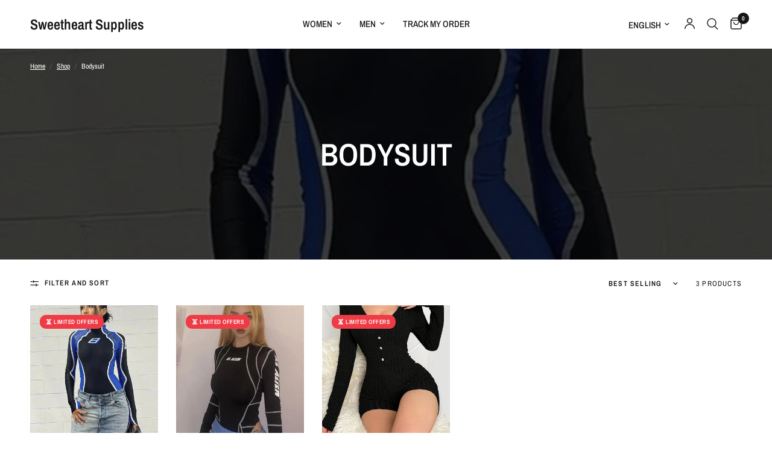

--- FILE ---
content_type: text/html; charset=utf-8
request_url: https://sweetheart-supplies.com/collections/bodysuit
body_size: 77266
content:
<!doctype html><html class="no-js" lang="en" dir="ltr">
<head>
<script>
   // Add this script right after your base UET tag code
   window.uetq = window.uetq || [];
   window.uetq.push('set', { 'pid': { 
      'em': 'contoso@example.com', // Replace with the variable that holds the user's email address. 
      'ph': '+14250000000', // Replace with the variable that holds the user's phone number. 
   } });
</script>
<meta charset="utf-8">
	<meta http-equiv="X-UA-Compatible" content="IE=edge,chrome=1">
	<meta name="viewport" content="width=device-width, initial-scale=1, maximum-scale=5, viewport-fit=cover">
	<meta name="theme-color" content="#ffffff">
	<link rel="canonical" href="https://sweetheart-supplies.com/collections/bodysuit">
	<link rel="preconnect" href="https://cdn.shopify.com" crossorigin>
	<link rel="preload" as="style" href="//sweetheart-supplies.com/cdn/shop/t/45/assets/app.css?v=74817624028541950321738626169">

<link rel="preload" as="image" href="//sweetheart-supplies.com/cdn/shop/files/bodysuit-jumpsuit-black-and-blue-trendy-for-streetwear-game-539.webp?v=1744489816" imagesrcset="//sweetheart-supplies.com/cdn/shop/files/bodysuit-jumpsuit-black-and-blue-trendy-for-streetwear-game-539.webp?v=1744489816&width=262 262w,//sweetheart-supplies.com/cdn/shop/files/bodysuit-jumpsuit-black-and-blue-trendy-for-streetwear-game-539.webp?v=1744489816&width=525 525w,//sweetheart-supplies.com/cdn/shop/files/bodysuit-jumpsuit-black-and-blue-trendy-for-streetwear-game-539.webp?v=1744489816&width=750 750w" imagesizes="auto">


<link href="//sweetheart-supplies.com/cdn/shop/t/45/assets/header.js?v=53973329853117484881738626170" as="script" rel="preload">
<link href="//sweetheart-supplies.com/cdn/shop/t/45/assets/vendor.min.js?v=57769212839167613861738626170" as="script" rel="preload">
<link href="//sweetheart-supplies.com/cdn/shop/t/45/assets/app.js?v=7593071547056632411738626169" as="script" rel="preload">
<link href="//sweetheart-supplies.com/cdn/shop/t/45/assets/slideshow.js?v=77914080626843417591738626170" as="script" rel="preload">

<script>
window.lazySizesConfig = window.lazySizesConfig || {};
window.lazySizesConfig.expand = 250;
window.lazySizesConfig.loadMode = 1;
window.lazySizesConfig.loadHidden = false;
</script>


	<link rel="icon" type="image/png" href="//sweetheart-supplies.com/cdn/shop/files/s_3.png?crop=center&height=32&v=1736696064&width=32">

	<title>
	Bodysuit &ndash; Sweetheart Supplies
	</title>

	
	<meta name="description" content="Bodysuit collection featuring Sweetheart Supplies baggy jeans, cyber y2k styles, hip hop beanies, varsity jackets, and gift cards in various sizes.">
	
<link rel="preconnect" href="https://fonts.shopifycdn.com" crossorigin>

<meta property="og:site_name" content="Sweetheart Supplies">
<meta property="og:url" content="https://sweetheart-supplies.com/collections/bodysuit">
<meta property="og:title" content="Bodysuit">
<meta property="og:type" content="product.group">
<meta property="og:description" content="Bodysuit collection featuring Sweetheart Supplies baggy jeans, cyber y2k styles, hip hop beanies, varsity jackets, and gift cards in various sizes."><meta property="og:image" content="http://sweetheart-supplies.com/cdn/shop/files/Sweetheart.png?v=1698594059">
  <meta property="og:image:secure_url" content="https://sweetheart-supplies.com/cdn/shop/files/Sweetheart.png?v=1698594059">
  <meta property="og:image:width" content="1640">
  <meta property="og:image:height" content="924"><meta name="twitter:card" content="summary_large_image">
<meta name="twitter:title" content="Bodysuit">
<meta name="twitter:description" content="Bodysuit collection featuring Sweetheart Supplies baggy jeans, cyber y2k styles, hip hop beanies, varsity jackets, and gift cards in various sizes.">


	<link href="//sweetheart-supplies.com/cdn/shop/t/45/assets/app.css?v=74817624028541950321738626169" rel="stylesheet" type="text/css" media="all" />

	<style data-shopify>
	@font-face {
  font-family: "Archivo Narrow";
  font-weight: 400;
  font-style: normal;
  font-display: swap;
  src: url("//sweetheart-supplies.com/cdn/fonts/archivo_narrow/archivonarrow_n4.5c3bab850a22055c235cf940f895d873a8689d70.woff2") format("woff2"),
       url("//sweetheart-supplies.com/cdn/fonts/archivo_narrow/archivonarrow_n4.ea12dd22d3319d164475c1d047ae8f973041a9ff.woff") format("woff");
}

@font-face {
  font-family: "Archivo Narrow";
  font-weight: 500;
  font-style: normal;
  font-display: swap;
  src: url("//sweetheart-supplies.com/cdn/fonts/archivo_narrow/archivonarrow_n5.d7d2ed7fbf03e65de95fbf4dd65b8f16594058a7.woff2") format("woff2"),
       url("//sweetheart-supplies.com/cdn/fonts/archivo_narrow/archivonarrow_n5.1b34a2bfca6fa7ceb43f421bf0098175c735e91b.woff") format("woff");
}

@font-face {
  font-family: "Archivo Narrow";
  font-weight: 600;
  font-style: normal;
  font-display: swap;
  src: url("//sweetheart-supplies.com/cdn/fonts/archivo_narrow/archivonarrow_n6.39db873f9e4e9c8ab7083354b267ce7500b7ee9e.woff2") format("woff2"),
       url("//sweetheart-supplies.com/cdn/fonts/archivo_narrow/archivonarrow_n6.997d285d710a777a602467368cc2fbd11a20033e.woff") format("woff");
}

@font-face {
  font-family: "Archivo Narrow";
  font-weight: 400;
  font-style: italic;
  font-display: swap;
  src: url("//sweetheart-supplies.com/cdn/fonts/archivo_narrow/archivonarrow_i4.59445c13f0e607542640c8a56f31dcd8ed680cfa.woff2") format("woff2"),
       url("//sweetheart-supplies.com/cdn/fonts/archivo_narrow/archivonarrow_i4.bbf26c99347034f8df1f87b08c4a929cfc5255c8.woff") format("woff");
}

@font-face {
  font-family: "Archivo Narrow";
  font-weight: 600;
  font-style: italic;
  font-display: swap;
  src: url("//sweetheart-supplies.com/cdn/fonts/archivo_narrow/archivonarrow_i6.21c69730cb55f9ff454529f520897ee241e78c97.woff2") format("woff2"),
       url("//sweetheart-supplies.com/cdn/fonts/archivo_narrow/archivonarrow_i6.6c25ccdf80ef4616ffdc61ea3e51d7ed480f0d13.woff") format("woff");
}


		@font-face {
  font-family: "Archivo Narrow";
  font-weight: 600;
  font-style: normal;
  font-display: swap;
  src: url("//sweetheart-supplies.com/cdn/fonts/archivo_narrow/archivonarrow_n6.39db873f9e4e9c8ab7083354b267ce7500b7ee9e.woff2") format("woff2"),
       url("//sweetheart-supplies.com/cdn/fonts/archivo_narrow/archivonarrow_n6.997d285d710a777a602467368cc2fbd11a20033e.woff") format("woff");
}

@font-face {
  font-family: "Archivo Narrow";
  font-weight: 400;
  font-style: normal;
  font-display: swap;
  src: url("//sweetheart-supplies.com/cdn/fonts/archivo_narrow/archivonarrow_n4.5c3bab850a22055c235cf940f895d873a8689d70.woff2") format("woff2"),
       url("//sweetheart-supplies.com/cdn/fonts/archivo_narrow/archivonarrow_n4.ea12dd22d3319d164475c1d047ae8f973041a9ff.woff") format("woff");
}

h1,h2,h3,h4,h5,h6,
	.h1,.h2,.h3,.h4,.h5,.h6,
	.logolink.text-logo,
	.heading-font,
	.h1-xlarge,
	.h1-large,
	.customer-addresses .my-address .address-index {
		font-style: normal;
		font-weight: 600;
		font-family: "Archivo Narrow", sans-serif;
	}
	body,
	.body-font,
	.thb-product-detail .product-title {
		font-style: normal;
		font-weight: 400;
		font-family: "Archivo Narrow", sans-serif;
	}
	:root {
		--mobile-swipe-width: calc(90vw - 30px);
		--font-body-scale: 1.0;
		--font-body-line-height-scale: 1.0;
		--font-body-letter-spacing: 0.0em;
		--font-body-medium-weight: 500;
    --font-body-bold-weight: 600;
		--font-announcement-scale: 1.15;
		--font-heading-scale: 1.0;
		--font-heading-line-height-scale: 1.0;
		--font-heading-letter-spacing: 0.0em;
		--font-navigation-scale: 1.0;
		--navigation-item-spacing: 15px;
		--font-product-title-scale: 1.0;
		--font-product-title-line-height-scale: 1.0;
		--button-letter-spacing: 0.02em;

		--bg-body: #ffffff;
		--bg-body-rgb: 255,255,255;
		--bg-body-darken: #f7f7f7;
		--payment-terms-background-color: #ffffff;
		--color-body: #151515;
		--color-body-rgb: 21,21,21;
		--color-accent: #151515;
		--color-accent-rgb: 21,21,21;
		--color-border: #E2E2E2;
		--color-form-border: #dedede;
		--color-overlay-rgb: 0,0,0;

		--shopify-accelerated-checkout-button-block-size: 48px;
		--shopify-accelerated-checkout-inline-alignment: center;
		--shopify-accelerated-checkout-skeleton-animation-duration: 0.25s;

		--color-announcement-bar-text: #ffffff;
		--color-announcement-bar-bg: #151515;

		--color-header-bg: #ffffff;
		--color-header-bg-rgb: 255,255,255;
		--color-header-text: #151515;
		--color-header-text-rgb: 21,21,21;
		--color-header-links: #151515;
		--color-header-links-rgb: 21,21,21;
		--color-header-links-hover: #151515;
		--color-header-icons: #151515;
		--color-header-border: #E2E2E2;

		--solid-button-background: #151515;
		--solid-button-label: #ffffff;
		--outline-button-label: #151515;
		--button-border-radius: 10px;
		--shopify-accelerated-checkout-button-border-radius: 10px;

		--color-price: #151515;
		--color-price-discounted: #ee3b45;
		--color-star: #FD9A52;
		--color-dots: #151515;

		--color-inventory-instock: #279A4B;
		--color-inventory-lowstock: #FB9E5B;

		--section-spacing-mobile: 10px;
		--section-spacing-desktop: 30px;

		--color-badge-text: #ffffff;
		--color-badge-sold-out: #939393;
		--color-badge-sale: #ee3b45;
		
		--color-badge-preorder: #666666;
		--badge-corner-radius: 10px;

		--color-footer-text: #FFFFFF;
		--color-footer-text-rgb: 255,255,255;
		--color-footer-link: #FFFFFF;
		--color-footer-link-hover: #FFFFFF;
		--color-footer-border: #444444;
		--color-footer-border-rgb: 68,68,68;
		--color-footer-bg: #151515;
	}



</style>


	<script>
		window.theme = window.theme || {};
		theme = {
			settings: {
				money_with_currency_format:"\u003cspan class=money\u003e€{{amount_with_comma_separator}}\u003c\/span\u003e",
				cart_drawer:true,
				product_id: false,
			},
			routes: {
				root_url: '/',
				cart_url: '/cart',
				cart_add_url: '/cart/add',
				search_url: '/search',
				cart_change_url: '/cart/change',
				cart_update_url: '/cart/update',
				cart_clear_url: '/cart/clear',
				predictive_search_url: '/search/suggest',
			},
			variantStrings: {
        addToCart: `Add to cart`,
        soldOut: `Sold out`,
        unavailable: `Unavailable`,
        preOrder: `Pre-order`,
      },
			strings: {
				requiresTerms: `You must agree with the terms and conditions of sales to check out`,
				shippingEstimatorNoResults: `Sorry, we do not ship to your address.`,
				shippingEstimatorOneResult: `There is one shipping rate for your address:`,
				shippingEstimatorMultipleResults: `There are several shipping rates for your address:`,
				shippingEstimatorError: `One or more error occurred while retrieving shipping rates:`
			}
		};
	</script>
	<script>window.performance && window.performance.mark && window.performance.mark('shopify.content_for_header.start');</script><meta name="facebook-domain-verification" content="nze1frgxiquq74wo998o3g3762kvkl">
<meta name="google-site-verification" content="6RhL8OXhDPO-seXBH5JpVPs4Tn4-l3bnmIT6rJuCSCo">
<meta id="shopify-digital-wallet" name="shopify-digital-wallet" content="/72832483663/digital_wallets/dialog">
<link rel="alternate" type="application/atom+xml" title="Feed" href="/collections/bodysuit.atom" />
<link rel="alternate" hreflang="x-default" href="https://sweetheart-supplies.com/collections/bodysuit">
<link rel="alternate" hreflang="en-GB" href="https://sweetheart-supplies.com/collections/bodysuit">
<link rel="alternate" hreflang="fr-GB" href="https://sweetheart-supplies.com/fr/collections/bodysuit">
<link rel="alternate" hreflang="de-GB" href="https://sweetheart-supplies.com/de/collections/bodysuit">
<link rel="alternate" hreflang="es-GB" href="https://sweetheart-supplies.com/es/collections/body">
<link rel="alternate" hreflang="pt-GB" href="https://sweetheart-supplies.com/pt/collections/bodycon">
<link rel="alternate" hreflang="it-GB" href="https://sweetheart-supplies.com/it/collections/bodycon-1">
<link rel="alternate" hreflang="nl-GB" href="https://sweetheart-supplies.com/nl/collections/bodysuit">
<link rel="alternate" type="application/json+oembed" href="https://sweetheart-supplies.com/collections/bodysuit.oembed">
<script async="async" src="/checkouts/internal/preloads.js?locale=en-GB"></script>
<script id="shopify-features" type="application/json">{"accessToken":"cfc2b4ca0d2fae3a8606dde050317cac","betas":["rich-media-storefront-analytics"],"domain":"sweetheart-supplies.com","predictiveSearch":true,"shopId":72832483663,"locale":"en"}</script>
<script>var Shopify = Shopify || {};
Shopify.shop = "sweetheart-supplies-co.myshopify.com";
Shopify.locale = "en";
Shopify.currency = {"active":"EUR","rate":"1.0"};
Shopify.country = "GB";
Shopify.theme = {"name":"Copie mise à jour de Copie mise à jour de I see...","id":178103157071,"schema_name":"Reformation","schema_version":"8.0.0","theme_store_id":1762,"role":"main"};
Shopify.theme.handle = "null";
Shopify.theme.style = {"id":null,"handle":null};
Shopify.cdnHost = "sweetheart-supplies.com/cdn";
Shopify.routes = Shopify.routes || {};
Shopify.routes.root = "/";</script>
<script type="module">!function(o){(o.Shopify=o.Shopify||{}).modules=!0}(window);</script>
<script>!function(o){function n(){var o=[];function n(){o.push(Array.prototype.slice.apply(arguments))}return n.q=o,n}var t=o.Shopify=o.Shopify||{};t.loadFeatures=n(),t.autoloadFeatures=n()}(window);</script>
<script id="shop-js-analytics" type="application/json">{"pageType":"collection"}</script>
<script defer="defer" async type="module" src="//sweetheart-supplies.com/cdn/shopifycloud/shop-js/modules/v2/client.init-shop-cart-sync_BT-GjEfc.en.esm.js"></script>
<script defer="defer" async type="module" src="//sweetheart-supplies.com/cdn/shopifycloud/shop-js/modules/v2/chunk.common_D58fp_Oc.esm.js"></script>
<script defer="defer" async type="module" src="//sweetheart-supplies.com/cdn/shopifycloud/shop-js/modules/v2/chunk.modal_xMitdFEc.esm.js"></script>
<script type="module">
  await import("//sweetheart-supplies.com/cdn/shopifycloud/shop-js/modules/v2/client.init-shop-cart-sync_BT-GjEfc.en.esm.js");
await import("//sweetheart-supplies.com/cdn/shopifycloud/shop-js/modules/v2/chunk.common_D58fp_Oc.esm.js");
await import("//sweetheart-supplies.com/cdn/shopifycloud/shop-js/modules/v2/chunk.modal_xMitdFEc.esm.js");

  window.Shopify.SignInWithShop?.initShopCartSync?.({"fedCMEnabled":true,"windoidEnabled":true});

</script>
<script>(function() {
  var isLoaded = false;
  function asyncLoad() {
    if (isLoaded) return;
    isLoaded = true;
    var urls = ["https:\/\/intg.snapchat.com\/shopify\/shopify-scevent-init.js?id=4132e221-4cb6-4fe4-bfdc-62818197ba69\u0026shop=sweetheart-supplies-co.myshopify.com","\/\/cdn.shopify.com\/proxy\/ddba8880ef2476187600d2a0dc23695223552e3af18f1fea6999875d5c42afd8\/static.cdn.printful.com\/static\/js\/external\/shopify-product-customizer.js?v=0.28\u0026shop=sweetheart-supplies-co.myshopify.com\u0026sp-cache-control=cHVibGljLCBtYXgtYWdlPTkwMA","https:\/\/cdn.vstar.app\/static\/js\/thankyou.js?shop=sweetheart-supplies-co.myshopify.com","https:\/\/ext.spinwheelapp.com\/external\/v1\/908f25cd01385e94\/spps.js?shop=sweetheart-supplies-co.myshopify.com","https:\/\/cdn.shopify.com\/s\/files\/1\/0597\/3783\/3627\/files\/tptinstall.min.js?v=1718591634\u0026t=tapita-seo-script-tags\u0026shop=sweetheart-supplies-co.myshopify.com","https:\/\/cdn.hyj.mobi\/d\/relevanz.js?cid=15349\u0026custid=22889\u0026shop=sweetheart-supplies-co.myshopify.com","\/\/cdn.shopify.com\/proxy\/3ce12ca102450a19a66d8f64e16f52965905ff851694f005991b6bbe4d72bd06\/d1639lhkj5l89m.cloudfront.net\/js\/storefront\/uppromote.js?shop=sweetheart-supplies-co.myshopify.com\u0026sp-cache-control=cHVibGljLCBtYXgtYWdlPTkwMA","https:\/\/kopy-protect.fly.dev\/script.js?shop=sweetheart-supplies-co.myshopify.com\u0026shop=sweetheart-supplies-co.myshopify.com","https:\/\/sp-seller.webkul.com\/js\/seller_profile_tag.js?shop=sweetheart-supplies-co.myshopify.com"];
    for (var i = 0; i < urls.length; i++) {
      var s = document.createElement('script');
      s.type = 'text/javascript';
      s.async = true;
      s.src = urls[i];
      var x = document.getElementsByTagName('script')[0];
      x.parentNode.insertBefore(s, x);
    }
  };
  if(window.attachEvent) {
    window.attachEvent('onload', asyncLoad);
  } else {
    window.addEventListener('load', asyncLoad, false);
  }
})();</script>
<script id="__st">var __st={"a":72832483663,"offset":3600,"reqid":"b33fb150-6505-4ebe-878e-036037de542b-1769402771","pageurl":"sweetheart-supplies.com\/collections\/bodysuit","u":"7190c8a36a1a","p":"collection","rtyp":"collection","rid":609502363983};</script>
<script>window.ShopifyPaypalV4VisibilityTracking = true;</script>
<script id="captcha-bootstrap">!function(){'use strict';const t='contact',e='account',n='new_comment',o=[[t,t],['blogs',n],['comments',n],[t,'customer']],c=[[e,'customer_login'],[e,'guest_login'],[e,'recover_customer_password'],[e,'create_customer']],r=t=>t.map((([t,e])=>`form[action*='/${t}']:not([data-nocaptcha='true']) input[name='form_type'][value='${e}']`)).join(','),a=t=>()=>t?[...document.querySelectorAll(t)].map((t=>t.form)):[];function s(){const t=[...o],e=r(t);return a(e)}const i='password',u='form_key',d=['recaptcha-v3-token','g-recaptcha-response','h-captcha-response',i],f=()=>{try{return window.sessionStorage}catch{return}},m='__shopify_v',_=t=>t.elements[u];function p(t,e,n=!1){try{const o=window.sessionStorage,c=JSON.parse(o.getItem(e)),{data:r}=function(t){const{data:e,action:n}=t;return t[m]||n?{data:e,action:n}:{data:t,action:n}}(c);for(const[e,n]of Object.entries(r))t.elements[e]&&(t.elements[e].value=n);n&&o.removeItem(e)}catch(o){console.error('form repopulation failed',{error:o})}}const l='form_type',E='cptcha';function T(t){t.dataset[E]=!0}const w=window,h=w.document,L='Shopify',v='ce_forms',y='captcha';let A=!1;((t,e)=>{const n=(g='f06e6c50-85a8-45c8-87d0-21a2b65856fe',I='https://cdn.shopify.com/shopifycloud/storefront-forms-hcaptcha/ce_storefront_forms_captcha_hcaptcha.v1.5.2.iife.js',D={infoText:'Protected by hCaptcha',privacyText:'Privacy',termsText:'Terms'},(t,e,n)=>{const o=w[L][v],c=o.bindForm;if(c)return c(t,g,e,D).then(n);var r;o.q.push([[t,g,e,D],n]),r=I,A||(h.body.append(Object.assign(h.createElement('script'),{id:'captcha-provider',async:!0,src:r})),A=!0)});var g,I,D;w[L]=w[L]||{},w[L][v]=w[L][v]||{},w[L][v].q=[],w[L][y]=w[L][y]||{},w[L][y].protect=function(t,e){n(t,void 0,e),T(t)},Object.freeze(w[L][y]),function(t,e,n,w,h,L){const[v,y,A,g]=function(t,e,n){const i=e?o:[],u=t?c:[],d=[...i,...u],f=r(d),m=r(i),_=r(d.filter((([t,e])=>n.includes(e))));return[a(f),a(m),a(_),s()]}(w,h,L),I=t=>{const e=t.target;return e instanceof HTMLFormElement?e:e&&e.form},D=t=>v().includes(t);t.addEventListener('submit',(t=>{const e=I(t);if(!e)return;const n=D(e)&&!e.dataset.hcaptchaBound&&!e.dataset.recaptchaBound,o=_(e),c=g().includes(e)&&(!o||!o.value);(n||c)&&t.preventDefault(),c&&!n&&(function(t){try{if(!f())return;!function(t){const e=f();if(!e)return;const n=_(t);if(!n)return;const o=n.value;o&&e.removeItem(o)}(t);const e=Array.from(Array(32),(()=>Math.random().toString(36)[2])).join('');!function(t,e){_(t)||t.append(Object.assign(document.createElement('input'),{type:'hidden',name:u})),t.elements[u].value=e}(t,e),function(t,e){const n=f();if(!n)return;const o=[...t.querySelectorAll(`input[type='${i}']`)].map((({name:t})=>t)),c=[...d,...o],r={};for(const[a,s]of new FormData(t).entries())c.includes(a)||(r[a]=s);n.setItem(e,JSON.stringify({[m]:1,action:t.action,data:r}))}(t,e)}catch(e){console.error('failed to persist form',e)}}(e),e.submit())}));const S=(t,e)=>{t&&!t.dataset[E]&&(n(t,e.some((e=>e===t))),T(t))};for(const o of['focusin','change'])t.addEventListener(o,(t=>{const e=I(t);D(e)&&S(e,y())}));const B=e.get('form_key'),M=e.get(l),P=B&&M;t.addEventListener('DOMContentLoaded',(()=>{const t=y();if(P)for(const e of t)e.elements[l].value===M&&p(e,B);[...new Set([...A(),...v().filter((t=>'true'===t.dataset.shopifyCaptcha))])].forEach((e=>S(e,t)))}))}(h,new URLSearchParams(w.location.search),n,t,e,['guest_login'])})(!0,!0)}();</script>
<script integrity="sha256-4kQ18oKyAcykRKYeNunJcIwy7WH5gtpwJnB7kiuLZ1E=" data-source-attribution="shopify.loadfeatures" defer="defer" src="//sweetheart-supplies.com/cdn/shopifycloud/storefront/assets/storefront/load_feature-a0a9edcb.js" crossorigin="anonymous"></script>
<script data-source-attribution="shopify.dynamic_checkout.dynamic.init">var Shopify=Shopify||{};Shopify.PaymentButton=Shopify.PaymentButton||{isStorefrontPortableWallets:!0,init:function(){window.Shopify.PaymentButton.init=function(){};var t=document.createElement("script");t.src="https://sweetheart-supplies.com/cdn/shopifycloud/portable-wallets/latest/portable-wallets.en.js",t.type="module",document.head.appendChild(t)}};
</script>
<script data-source-attribution="shopify.dynamic_checkout.buyer_consent">
  function portableWalletsHideBuyerConsent(e){var t=document.getElementById("shopify-buyer-consent"),n=document.getElementById("shopify-subscription-policy-button");t&&n&&(t.classList.add("hidden"),t.setAttribute("aria-hidden","true"),n.removeEventListener("click",e))}function portableWalletsShowBuyerConsent(e){var t=document.getElementById("shopify-buyer-consent"),n=document.getElementById("shopify-subscription-policy-button");t&&n&&(t.classList.remove("hidden"),t.removeAttribute("aria-hidden"),n.addEventListener("click",e))}window.Shopify?.PaymentButton&&(window.Shopify.PaymentButton.hideBuyerConsent=portableWalletsHideBuyerConsent,window.Shopify.PaymentButton.showBuyerConsent=portableWalletsShowBuyerConsent);
</script>
<script data-source-attribution="shopify.dynamic_checkout.cart.bootstrap">document.addEventListener("DOMContentLoaded",(function(){function t(){return document.querySelector("shopify-accelerated-checkout-cart, shopify-accelerated-checkout")}if(t())Shopify.PaymentButton.init();else{new MutationObserver((function(e,n){t()&&(Shopify.PaymentButton.init(),n.disconnect())})).observe(document.body,{childList:!0,subtree:!0})}}));
</script>

<script>window.performance && window.performance.mark && window.performance.mark('shopify.content_for_header.end');</script> <!-- Header hook for plugins -->

	<script>document.documentElement.className = document.documentElement.className.replace('no-js', 'js');</script>
	












<!-- BEGIN app block: shopify://apps/simprosys-google-shopping-feed/blocks/core_settings_block/1f0b859e-9fa6-4007-97e8-4513aff5ff3b --><!-- BEGIN: GSF App Core Tags & Scripts by Simprosys Google Shopping Feed -->









<!-- END: GSF App Core Tags & Scripts by Simprosys Google Shopping Feed -->
<!-- END app block --><!-- BEGIN app block: shopify://apps/wiser-ai-upsell-cross-sell/blocks/wiser-block/3f966edc-9a4a-465c-a4df-436d2a39160d --><!-- BEGIN app snippet: wiserMnyFrmt --><script>
  var ShopifyWsObj = {};
  
    ShopifyWsObj.wsMnyFrmt = '<span class=money>€{{amount_with_comma_separator}}</span>';
  

  
  
  ShopifyWsObj.wsGetMnyFrmt = function (wsCents, wsfrmt) {
    if (typeof wsCents == 'string') {
      wsCents = wsCents.replace('.', '');
    }
    var wsValue = '';
    var wsPlcHldrRgx = /\{\{\s*(\w+)\s*\}\}/;
    var wsFrmtString = wsfrmt || this.wsMnyFrmt;
    function defaultOption(wsOpt, wsDef) {
      return typeof wsOpt == 'undefined' ? wsDef : wsOpt;
    }
    function formatWithDelimiters(wsNumber, wsPrecision, wsThousands, wsDecimal) {
      wsPrecision = defaultOption(wsPrecision, 2);
      wsThousands = defaultOption(wsThousands, ',');
      wsDecimal = defaultOption(wsDecimal, '.');
      if (isNaN(wsNumber) || wsNumber == null) {
        return 0;
      }
      wsNumber = (wsNumber / 100.0).toFixed(wsPrecision);
      var wsParts = wsNumber.split('.'),
        wsDollars = wsParts[0].replace(/(\d)(?=(\d\d\d)+(?!\d))/g, '$1' + wsThousands),
        wsCents = wsParts[1] ? wsDecimal + wsParts[1] : '';
      return wsDollars + wsCents;
    }
    switch (wsFrmtString.match(wsPlcHldrRgx)[1]) {
      case 'amount':
        wsValue = formatWithDelimiters(wsCents, 2);
        break;
      case 'amount_no_decimals':
        wsValue = formatWithDelimiters(wsCents, 0);
        break;
      case 'amount_with_comma_separator':
        wsValue = formatWithDelimiters(wsCents, 2, '.', ',');
        break;
      case 'amount_no_decimals_with_comma_separator':
        wsValue = formatWithDelimiters(wsCents, 0, '.', ',');
        break;
    }
    return wsFrmtString.replace(wsPlcHldrRgx, wsValue);
  };
</script>
<!-- END app snippet -->
<!-- BEGIN app snippet: wiser -->
<script>
  window.__wsCollectionStatus = 'Draft';
  window.__ws_collectionId = '609502363983';
</script>

 
  



  <script>
    var wiser_view_products = "5";
    var current_productid = '';
    var  ws_shop_id = "72832483663";
   // var wsShopCountryIsoCode = (ws_shop_id == 4536991778) ? "" : "GB";
    var wsShopLocale = "en";
    var wsRelBrseCache = 'wi_related_browse';
    var wsRcntCache = 'wi_recent_products';
    var wsCustBrseCache = 'wis_customer_browsed';
    var wsFileNm = 'wiser_recom';
    
    function wsIncludeWiserRecom(wsScriptUrl, $wsChkJquery) {
      let $wsScriptTag = document.createElement('script');
      $wsScriptTag.src = wsScriptUrl;
      if ($wsChkJquery == 1) { $wsScriptTag.setAttribute('defer', true); }
      if ($wsChkJquery != 1) {
        $wsScriptTag.setAttribute('async', true);
        $wsScriptTag.setAttribute('evm-ws-shop-id', '72832483663');
        $wsScriptTag.setAttribute('ws-recom-embed', 'true');
        $wsScriptTag.setAttribute('ws-data-evmpopup', '');
        $wsScriptTag.setAttribute('data-maincollection-id', '609502363983');
        $wsScriptTag.setAttribute('data-productid', '');
        $wsScriptTag.setAttribute('data-page', 'collection');
        $wsScriptTag.setAttribute('ws-blog-tags', '');
        $wsScriptTag.setAttribute('ws-data-evmemail', '');
        $wsScriptTag.setAttribute('data-phandle', "");
        $wsScriptTag.setAttribute('data-shop-id', 'sweetheart-supplies-co.myshopify.com');
        $wsScriptTag.type = 'text/javascript';
      }
      document.getElementsByTagName('head').item(0).appendChild($wsScriptTag);
    }
    var $wsChkWsRecomScript = document.querySelector('script[evm-ws-shop-id]');
    // Select all script tags and check for the desired script
    const isWiserRecomFound = Array.from(document.scripts).some(script => {
      const wsScriptSrc = script.src; // Directly access the 'src' property
      return wsScriptSrc && wsScriptSrc.includes('wiser_recom.js');
    });
    if (!isWiserRecomFound) {
    // if ($wsChkWsRecomScript == null) {
       wsIncludeWiserRecom("https://cdn.shopify.com/extensions/019befbb-4e37-75e7-ad26-7a838d4bcdc1/wiser-ai-upsell-cross-sell-1651/assets/ws_jquery_js_2.2.4.js?version=0126054612", 1);
      
      wsIncludeWiserRecom(`https://wiser.expertvillagemedia.com/assets/js/${wsFileNm}.js?version=0126054612`, 0);
      var evmcustomerId = '' ? '' : '';
      window.evmWSSettings = {
        collections: [``],
        collectionhandles:``.split(`,`),
        product_id:``,
        product_handle:``,
        product_type: ``,
        product_vendor: ``,
        ws_dnmc_email_status:``,
        tags: ``.split(`,`),
        pagehandle:``,
        pagetitle:``,
        pageName:`collection`,
        pageType:`collection`,
        currency: `EUR`,
        domain: `sweetheart-supplies.com`,
        customerId: ``,
        customerEmail:``,
        moneyFormat: "\u003cspan class=money\u003e€{{amount_with_comma_separator}}\u003c\/span\u003e",
        moneyFormatWithCurrency: "\u003cspan class=money\u003e€{{amount_with_comma_separator}} EUR\u003c\/span\u003e",
      }
      
    } else if ($wsChkWsRecomScript != null) {
      $wsChkWsRecomScript.setAttribute('ws-data-evmpopup', '');
      $wsChkWsRecomScript.setAttribute('ws-data-evmemail', '');
    }
    // Load ws_webpixel.js dynamically
    (function() {
      var script = document.createElement('script');
      script.src = "https://cdn.shopify.com/extensions/019befbb-4e37-75e7-ad26-7a838d4bcdc1/wiser-ai-upsell-cross-sell-1651/assets/ws_webpixel.js";
      script.defer = true;
      document.head.appendChild(script);
    })();
  </script>


<!-- END app snippet -->
<!-- END app block --><!-- BEGIN app block: shopify://apps/triplewhale/blocks/triple_pixel_snippet/483d496b-3f1a-4609-aea7-8eee3b6b7a2a --><link rel='preconnect dns-prefetch' href='https://api.config-security.com/' crossorigin />
<link rel='preconnect dns-prefetch' href='https://conf.config-security.com/' crossorigin />
<script>
/* >> TriplePixel :: start*/
window.TriplePixelData={TripleName:"sweetheart-supplies-co.myshopify.com",ver:"2.16",plat:"SHOPIFY",isHeadless:false,src:'SHOPIFY_EXT',product:{id:"",name:``,price:"",variant:""},search:"",collection:"609502363983",cart:"",template:"collection",curr:"EUR" || "EUR"},function(W,H,A,L,E,_,B,N){function O(U,T,P,H,R){void 0===R&&(R=!1),H=new XMLHttpRequest,P?(H.open("POST",U,!0),H.setRequestHeader("Content-Type","text/plain")):H.open("GET",U,!0),H.send(JSON.stringify(P||{})),H.onreadystatechange=function(){4===H.readyState&&200===H.status?(R=H.responseText,U.includes("/first")?eval(R):P||(N[B]=R)):(299<H.status||H.status<200)&&T&&!R&&(R=!0,O(U,T-1,P))}}if(N=window,!N[H+"sn"]){N[H+"sn"]=1,L=function(){return Date.now().toString(36)+"_"+Math.random().toString(36)};try{A.setItem(H,1+(0|A.getItem(H)||0)),(E=JSON.parse(A.getItem(H+"U")||"[]")).push({u:location.href,r:document.referrer,t:Date.now(),id:L()}),A.setItem(H+"U",JSON.stringify(E))}catch(e){}var i,m,p;A.getItem('"!nC`')||(_=A,A=N,A[H]||(E=A[H]=function(t,e,i){return void 0===i&&(i=[]),"State"==t?E.s:(W=L(),(E._q=E._q||[]).push([W,t,e].concat(i)),W)},E.s="Installed",E._q=[],E.ch=W,B="configSecurityConfModel",N[B]=1,O("https://conf.config-security.com/model",5),i=L(),m=A[atob("c2NyZWVu")],_.setItem("di_pmt_wt",i),p={id:i,action:"profile",avatar:_.getItem("auth-security_rand_salt_"),time:m[atob("d2lkdGg=")]+":"+m[atob("aGVpZ2h0")],host:A.TriplePixelData.TripleName,plat:A.TriplePixelData.plat,url:window.location.href.slice(0,500),ref:document.referrer,ver:A.TriplePixelData.ver},O("https://api.config-security.com/event",5,p),O("https://api.config-security.com/first?host=".concat(p.host,"&plat=").concat(p.plat),5)))}}("","TriplePixel",localStorage);
/* << TriplePixel :: end*/
</script>



<!-- END app block --><!-- BEGIN app block: shopify://apps/tapita-seo-speed/blocks/app-embed/cd37ca7a-40ad-4fdc-afd3-768701482209 -->



<script class="tpt-seo-schema">
    var tapitaSeoVer = 1177;
    var tptAddedSchemas = [];
</script>






    
        <!-- BEGIN app snippet: product-schema -->

  <!-- END app snippet -->
    
        <!-- BEGIN app snippet: product-schema -->

  <!-- END app snippet -->
    
        <!-- BEGIN app snippet: product-schema -->

  <!-- END app snippet -->
    



  
      
      
      <!-- Start - Added by Tapita SEO & Speed: Breadcrumb Structured Data  -->
        <script type="application/ld+json" author="tpt">
          {
          "@context": "https://schema.org",
          "@type": "BreadcrumbList",
          "itemListElement": [{
            "@type": "ListItem",
            "position": 1,"name": "Collections",
            "item": "https://sweetheart-supplies.com/collections"}, {
            "@type": "ListItem",
            "position": 2,
            "name": "Bodysuit",
            "item": "https://sweetheart-supplies.com/collections/bodysuit"
          }]
        }
        </script>
        <script>window.tptAddedSchemas.push("BreadcrumbList");</script>
      <!-- End - Added by Tapita SEO & Speed: Breadcrumb Structured Data  -->
      
  




<script class="tpt-seo-schema">
  const tptPathName = "/collections/bodysuit";
  const tptShopId = "72832483663";

  let tptPageType;
  let tpPageHandle;

  if(tptPathName == '/'){
    tptPageType = 'homepage';
    tpPageHandle = 'homepage';
  }else{
    tptPageType = tptPathName.split("/")[1];
    if(tptPageType == 'blogs'){
        tpPageHandle = tptPathName.split("/")[3];
    }else{
        tpPageHandle = tptPathName.split("/")[2];
    }
  }


    var scriptEl = document.createElement('script');
    scriptEl.type = 'application/ld+json';
    scriptEl.setAttribute('author', 'tpt'); 
    var tptSchemaConfigUrl =  'https://cdn.shopify.com/s/files/1/0728/3248/3663/t/45/assets/tapita-schema-config.json?v=1738687217';
    // ADD SCHEMA WHEN tptSchemaConfigUrl valid
  if (tptSchemaConfigUrl) {
    fetch(tptSchemaConfigUrl)
        .then(response => response.json())
        .then(data => {
            const checkPlan = data?.howTo?.turnOn || data?.recipe?.turnOn || data?.video?.turnOn;
            if(!checkPlan){
                return;
            }
            let schemaList = [];
            for (const property in data) {
                let schemaData = {};
                if(property == 'article' || property == 'siteLink' || property == 'breadcrumb' || property == 'product'){
                continue;
                }
                const configs = data[property].pageList || [];
                const configMatchList = configs.filter(config => {
                return config.pageData.handle == tpPageHandle;
                });
                const configMatch = configMatchList[0] || {};
                const turnon = configMatch?.turnOn;
                if(!turnon) {
                continue;
                };
                if(property == 'video'){
                const configType = configMatch?.videoConfig || {};
                    schemaData = {
                    "@context": "https://schema.org",
                    "@type": "VideoObject",
                    "name": configType?.title,
                        "description": configType?.description,
                        "thumbnailUrl": configType?.imageUrl,
                        "uploadDate": configType?.uploadDate,
                        "duration": configType?.duration,
                        "contentUrl": configType?.videoUrl,
                    }
                schemaList.push(schemaData || {});
                window.tptAddedSchemas.push("VideoObject");
                }
                if(property == 'howTo'){
                    const configType = configMatch?.howToConfig || {};
                        schemaData = {
                        "@context": "https://schema.org",
                        "@type": "HowTo",
                        "image": {
                            "@type": "ImageObject",
                            "url": configType?.imageUrl[0],
                        },
                        "name": configType?.title,
                        "totalTime": configType?.duration,
                        "estimatedCost": {
                            "@type": "MonetaryAmount",
                            "currency": configType?.currency?.match(/\((.*)\)/)[1],
                            "value": configType?.estimatedCost
                        },
                        "supply": configType?.supply?.map(supply => {
                            return {
                            "@type": "HowToSupply",
                            "name": supply.name
                            }
                        }),
                        "tool": configType?.tool?.map(supply => {
                            return {
                            "@type": "HowToTool",
                            "name": supply.name
                            }
                        }),
                        "step": configType?.sectionStep?.stepValue?.map(step => {
                            return {
                            "@type": "HowToStep",
                            "name": step?.name,
                            "text": step?.description,
                            "image": step?.imageUrl?.length > 0 ? step?.imageUrl[0] : '',
                            "url": step?.stepUrl
                            }
                        })
                    }
                    window.tptAddedSchemas.push("HowTo");
                    if(configType?.sectionVideo?.title && configType?.sectionVideo?.uploadDate && configType?.sectionVideo?.imageUrl[0]){
                        const videoSchema = {
                            "@type": "VideoObject",
                            "name": configType?.sectionVideo?.title,
                            "description": configType?.sectionVideo?.description,
                            "thumbnailUrl": configType?.sectionVideo?.imageUrl[0],
                            "uploadDate": configType?.sectionVideo?.uploadDate,
                            "duration": configType?.sectionVideo?.duration,
                            "contentUrl": configType?.sectionVideo?.videoUrl,
                        }
                        schemaData.video = videoSchema;
                        window.tptAddedSchemas.push("VideoObject");
                    }
                    schemaList.push(schemaData || {});
                }
                if(property == 'recipe'){
                    const configType = configMatch?.recipeConfig || {};
                    schemaData = {
                        "@context": "https://schema.org/",
                        "@type": "Recipe",
                        "name": configType?.name,
                        "image": [
                        configType?.imageUrls?.small?.length > 0 ? configType?.imageUrls?.small[0] : '',
                        configType?.imageUrls?.medium?.length > 0 ? configType?.imageUrls?.medium[0] : '',
                        configType?.imageUrls?.large?.length > 0 ? configType?.imageUrls?.large[0] : '',
                        ],
                        "author": {
                            "@type": "Person",
                            "name": configType?.author
                        },
                        "datePublished": configType?.uploadDate,
                        "description": configType?.description,
                        "recipeCuisine": configType?.cuisine,
                        "prepTime": configType?.prepTime,
                        "cookTime": configType?.cookTime,
                        "totalTime": "",
                        "keywords": configType?.keywords,
                        "recipeYield": configType?.totalServings,
                        "recipeCategory": configType?.category,
                        "nutrition": {
                            "@type": "NutritionInformation",
                            "calories": configType?.caloriesPerServing
                        },
                            "recipeIngredient": configType?.ingredients?.map(ingredient => {
                            return ingredient
                            }),
                        "recipeInstructions": configType?.sectionStep?.stepValue?.map(step => {
                            return {
                            "@type": "HowToStep",
                            "name": step?.name,
                            "text": step?.description,
                            "image": step?.imageUrl?.length > 0 ? step?.imageUrl[0] : '',
                            "url": step?.stepUrl
                            }
                        })
                    }
                    window.tptAddedSchemas.push("Recipe");
                    if(configType?.sectionVideo?.title && configType?.sectionVideo?.uploadDate && configType?.sectionVideo?.imageUrl[0]){
                        const videoSchema = {
                            "@type": "VideoObject",
                            "name": configType?.sectionVideo?.title,
                            "description": configType?.sectionVideo?.description,
                            "thumbnailUrl": configType?.sectionVideo?.imageUrl[0],
                            "uploadDate": configType?.sectionVideo?.uploadDate,
                            "duration": configType?.sectionVideo?.duration,
                            "contentUrl": configType?.sectionVideo?.videoUrl,
                        }
                        schemaData.video = videoSchema;
                        if (!ndow.tptAddedSchemas.includes("VideoObject"))
                            window.tptAddedSchemas.push("VideoObject");
                    }
                    schemaList.push(schemaData || {});
                }
            }
            return schemaList;
        })
        .then(data =>{
            if(!data) return;
            data.map(schema => {
                scriptEl.innerHTML = JSON.stringify(data);
            })
        })
        .then(() => {
            if (scriptEl.innerHTML)
                document.head.appendChild(scriptEl)
        });
    }  
</script>

<!-- BEGIN app snippet: alter-schemas -->




<script>
    (function disableSchemasByType(schemaTypesToDisable = []) {
        if (!schemaTypesToDisable.length) return;
        const DEBUG = window.location.href?.includes("debug");
        const log = (...a) => DEBUG && console.log(...a);
        const removeAttrsDeep = (root, attrs) => {
            root.querySelectorAll("*").forEach((el) =>
                attrs.forEach((a) => el.removeAttribute(a))
            );
        };
        const extractTypesFromJsonLD = (json) => {
            const types = new Set();
            const walk = (v) => {
                if (!v) return;
                if (Array.isArray(v)) return v.forEach(walk);
                if (typeof v === "object") {
                    if (v["@type"]) {
                        (Array.isArray(v["@type"])
                            ? v["@type"]
                            : [v["@type"]]
                        ).forEach((t) => types.add(t));
                    }
                    if (v["@graph"]) walk(v["@graph"]);
                }
            };
            walk(json);
            return types;
        };
        const matchesSchemaType = (value) =>
            value && schemaTypesToDisable.some((t) => value.includes(t));
        const handleJsonLD = (container = document) => {
            container
                .querySelectorAll(
                    'script[type="application/ld+json"]:not([author="tpt"])'
                )
                .forEach((script) => {
                    try {
                        const json = JSON.parse(script.textContent);
                        const types = extractTypesFromJsonLD(json);
                        if (
                            [...types].some((t) => schemaTypesToDisable.includes(t))
                        ) {
                            script.type = "application/ldjson-disabled";
                            log("Disabled JSON-LD:", script);
                        }
                    } catch {}
                });
        };
        const handleMicrodata = (container = document) => {
            container
                .querySelectorAll(
                    schemaTypesToDisable
                        .map((t) => `[itemtype*="schema.org/${t}"]`)
                        .join(",")
                )
                .forEach((el) => {
                    el.removeAttribute("itemscope");
                    el.removeAttribute("itemtype");
                    el.removeAttribute("itemprop");
                    removeAttrsDeep(el, ["itemprop"]);
                });
        };
        const handleRDFa = (container = document) => {
            container
                .querySelectorAll(
                    schemaTypesToDisable
                        .map(
                            (t) =>
                                `[typeof*="${t}"],[vocab*="schema.org"][typeof*="${t}"]`
                        )
                        .join(",")
                )
                .forEach((el) => {
                    el.removeAttribute("vocab");
                    el.removeAttribute("typeof");
                    el.removeAttribute("property");
                    removeAttrsDeep(el, ["property"]);
                });
        };
        const processSchemas = (container) => {
            handleJsonLD(container);
            handleMicrodata(container);
            handleRDFa(container);
        };
        processSchemas();
        const observer = new MutationObserver((mutations) => {
            mutations.forEach((m) => {
                m.addedNodes.forEach((n) => {
                    if (n.nodeType !== 1) return;

                    if (
                        n.tagName === "SCRIPT" &&
                        n.type === "application/ld+json" &&
                        n.getAttribute("author") !== "tpt"
                    ) {
                        handleJsonLD(n.parentElement);
                        return;
                    }

                    const itemType = n.getAttribute?.("itemtype");
                    const typeOf = n.getAttribute?.("typeof");

                    if (matchesSchemaType(itemType) || matchesSchemaType(typeOf)) {
                        handleMicrodata(n.parentElement);
                        handleRDFa(n.parentElement);
                    } else {
                        processSchemas(n);
                    }
                });

                if (m.type === "attributes") {
                    const t = m.target;

                    if (
                        t.tagName === "SCRIPT" &&
                        t.type === "application/ld+json" &&
                        t.getAttribute("author") !== "tpt"
                    ) {
                        handleJsonLD(t.parentElement);
                    }

                    if (
                        m.attributeName === "itemtype" &&
                        matchesSchemaType(t.getAttribute("itemtype"))
                    ) {
                        handleMicrodata(t.parentElement);
                    }

                    if (
                        m.attributeName === "typeof" &&
                        matchesSchemaType(t.getAttribute("typeof"))
                    ) {
                        handleRDFa(t.parentElement);
                    }
                }
            });
        });

        observer.observe(document.body || document.documentElement, {
            childList: true,
            subtree: true,
            attributes: true,
            attributeFilter: ["itemtype", "typeof", "type"],
        });

        log("Schema disabler initialized with types:", schemaTypesToDisable);
    })(window.tptAddedSchemas);
</script><!-- END app snippet -->


<script class="tpt-seo-schema">
    var instantPageUrl = "https://cdn.shopify.com/extensions/019bbbb9-e942-7603-927f-93a888f220ea/tapita-seo-schema-175/assets/instantpage.js";
    var tptMetaDataConfigUrl = 'https://cdn.shopify.com/s/files/1/0728/3248/3663/t/45/assets/tapita-meta-data.json?v=1738687215';
    // ADD META TITLE / DESCRIPTION WHEN tptMetaDataConfigUrl valid
    const createMetaTag = (descriptionValue) => {
        const metaTag = document.createElement('meta');
        metaTag.setAttribute('name', 'description');
        metaTag.setAttribute('content', descriptionValue);
        const headTag = document.querySelector('head');
        headTag.appendChild(metaTag);
    }
    const replaceMetaTagContent = (titleValue, descriptionValue, needReplaceVar) => {
        const disableReplacingTitle = !!window._tpt_no_replacing_plain_title
        const disableReplacingDescription = !!window._tpt_no_replacing_plain_desc
        const config = { attributes: true, childList: true, subtree: true};
        const header = document.getElementsByTagName('head')[0];
        let i = 0;
        const callback = (mutationList, observer) => {
            i++;
            const title = document.getElementsByTagName('title')[0];
            const ogTitle = document.querySelector('meta[property="og:title"]');
            const twitterTitle = document.querySelector('meta[name="twitter:title"]');
            const newTitle = needReplaceVar ? replaceVar(titleValue) : titleValue;
            const newDescription = needReplaceVar ? replaceVar(descriptionValue) : descriptionValue;
            if(titleValue && document && document.title != newTitle && !disableReplacingTitle){
                document.title = newTitle;
            }
            if(ogTitle && (ogTitle?.content != newTitle)){
                ogTitle?.setAttribute('content', newTitle);
            }
            if(twitterTitle && (twitterTitle?.content != newTitle)){
                twitterTitle?.setAttribute('content', newTitle);
            }
            const metaDescriptionTagList = document.querySelectorAll('meta[name="description"]');
            const ogDescriptionTagList = document.querySelector('meta[property="og:description"]');
            const twitterDescriptionTagList = document.querySelector('meta[name="twitter:description"]');
            try {
                if(ogDescriptionTagList && newDescription && (ogDescriptionTagList?.content != newDescription)) {
                    ogDescriptionTagList?.setAttribute('content', newDescription);
                }
                if(twitterDescriptionTagList && newDescription && (twitterDescriptionTagList?.content != newDescription)){
                    twitterDescriptionTagList?.setAttribute('content', newDescription);
                }
            } catch (err) {

            }
            if (descriptionValue) {
                if(metaDescriptionTagList?.length == 0){
                    try {
                    createMetaTag(newDescription);
                    } catch (err) {
                    //
                    }
                }
                metaDescriptionTagList?.forEach(metaDescriptionTag=>{
                    if(metaDescriptionTag.content != newDescription && !disableReplacingDescription){
                    metaDescriptionTag.content = newDescription;
                    }
                })
            }
            if(observer && i > 1000){
                observer.disconnect();
            }
        };
        callback();
        setTimeout(callback, 100);
        const observer = new MutationObserver(callback);
        if(observer){
            observer.observe(header, config);
        }
    }
    if (tptMetaDataConfigUrl) {
        fetch(tptMetaDataConfigUrl)
        .then(response => response.json())
        .then((data) => {
            if(!data) return;
            const instantPage = data?.instantPage || false;
            const excludedPaths = [
                '/cart',
                '/checkout',
                '/account',
                '/search',
                'logout',
                'login',
                'customer'
            ];
            if (!window.FPConfig || !window.FPConfig.ignoreKeywords || !Array.isArray(window.FPConfig.ignoreKeywords)) {
                window.FPConfig = { ignoreKeywords : excludedPaths };
            } else {
                window.FPConfig.ignoreKeywords = window.FPConfig.ignoreKeywords.concat(excludedPaths);
            }
            var toEnableInstantPageByPath = true;
            if (window.location.pathname && window.location.pathname.includes) {
                excludedPaths.forEach(excludedPath => {
                    if (window.location.pathname.includes(excludedPath)) {
                        toEnableInstantPageByPath = false;
                    }
                });
            }
            const spcBar = document ? document.getElementById('shopify-pc__banner') : null;
            if (spcBar)
                toEnableInstantPageByPath = false;
            if (window.document &&
                window.document.location &&
                window.document.location.pathname &&
                window.document.location.pathname.includes) {
                excludedPaths.forEach(excludedPath => {
                    if (window.document.location.pathname.includes(excludedPath)) {
                        toEnableInstantPageByPath = false;
                    }
                });
            }
            if(instantPage && toEnableInstantPageByPath){
                const tptAddInstantPage =  setInterval(function () {
                    try {
                        if(document && document.body && (window.top === window.self)){
                            var instantScript = document.createElement('script');
                            instantScript.src = instantPageUrl;
                            document.body.appendChild(instantScript);
                            clearInterval(tptAddInstantPage);
                        }
                    } catch (err) {
                        //
                    }
                }, 500);
            }
        });
    }
    if (window.tapita_meta_page_title || window.tapita_meta_page_description) {
        replaceMetaTagContent(window.tapita_meta_page_title, window.tapita_meta_page_description, false);
    }
</script>



<!-- END app block --><!-- BEGIN app block: shopify://apps/seowill-seoant-ai-seo/blocks/seoant-core/8e57283b-dcb0-4f7b-a947-fb5c57a0d59d -->
<!--SEOAnt Core By SEOAnt Teams, v0.1.6 START -->






<!-- BEGIN app snippet: Collection-JSON-LD --><script type="application/ld+json">
    [
        {
            "@context": "https://schema.org",
            "@type": "CollectionPage",
            "name": "Bodysuit",
            "url": "https://sweetheart-supplies.com/collections/bodysuit",
            "image": "https://sweetheart-supplies.com",
            "description": ""
        },
        {
            "@context": "https://schema.org",
            "@type": "ItemList",
            "name": "Bodysuit",
            "url": "https://sweetheart-supplies.com/collections/bodysuit",
            "description": "...",
            "itemListElement": [{
                        "@type": "ListItem",
                        "position": 1,
                        "item": {
                            "@type": "Product",
                            "image": "https://sweetheart-supplies.com/cdn/shop/files/bodysuit-jumpsuit-black-and-blue-trendy-for-streetwear-game-539.webp",
                            "url": "https://sweetheart-supplies.com/products/stylish-bodysuit-jumpsuit-streetwear-game",
                            "name": "BODYSUIT JUMPSUIT - BLACK AND BLUE TRENDY BODYSUIT JUMPSUIT FOR STREETWEAR GAME",
                            "description": "
Urban Chic Bodysuit Jumpsuit: Elevate Your Streetwear Game
Introducing the Urban Chic Bodysuit Jump...",
                            "mpn": "14:173;5:100014064",
                            "sku": "14:173;5:100014064",
                            "brand": {
                                "@type": "Brand",
                                "name": "Sweetheart Supplies"
                            },
                            "offers": {
                                "@type": "Offer",
                                "url": "https://sweetheart-supplies.com/products/stylish-bodysuit-jumpsuit-streetwear-game",
                                "priceCurrency": "EUR",
                                "priceValidUntil": "2026-01-26",
                                "price": "12.99",
                                "availability": "https://schema.org/InStock"
                            }
                            
                                ,"review": {
                                    "@type": "Review",
                                    "reviewRating": {
                                        "@type": "Rating",
                                        "ratingValue": "5",
                                        "bestRating": "5"
                                    },
                                    "author": {
                                        "@type": "Person",
                                        "name": "Sweetheart Supplies"
                                    }
                                },
                                "aggregateRating": {
                                    "@type": "AggregateRating",
                                    "ratingValue": "4.77",
                                    "reviewCount": "26",
                                    "description": "Reviews By TT Ali Reviews"
                                }
                                
                            }
                    },{
                        "@type": "ListItem",
                        "position": 2,
                        "item": {
                            "@type": "Product",
                            "image": "https://sweetheart-supplies.com/cdn/shop/files/long-sleeved-bodysuit-black-bodysuits-street-casual-421.webp",
                            "url": "https://sweetheart-supplies.com/products/black-bodysuits-street-casual-style",
                            "name": "LONG-SLEEVED BODYSUIT - BLACK BODYSUITS STREET CASUAL",
                            "description": " Urban Edge Bodysuits Street Casual Collection Elevate your street style with our meticulously desig...",
                            "mpn": "14:193;5:100014064",
                            "sku": "14:193;5:100014064",
                            "brand": {
                                "@type": "Brand",
                                "name": "Sweetheart Supplies"
                            },
                            "offers": {
                                "@type": "Offer",
                                "url": "https://sweetheart-supplies.com/products/black-bodysuits-street-casual-style",
                                "priceCurrency": "EUR",
                                "priceValidUntil": "2026-01-26",
                                "price": "22.99",
                                "availability": "https://schema.org/InStock"
                            }
                            
                                ,"review": {
                                    "@type": "Review",
                                    "reviewRating": {
                                        "@type": "Rating",
                                        "ratingValue": "5",
                                        "bestRating": "5"
                                    },
                                    "author": {
                                        "@type": "Person",
                                        "name": "Sweetheart Supplies"
                                    }
                                },
                                "aggregateRating": {
                                    "@type": "AggregateRating",
                                    "ratingValue": "4.91",
                                    "reviewCount": "130",
                                    "description": "Reviews By TT Ali Reviews"
                                }
                                
                            }
                    },{
                        "@type": "ListItem",
                        "position": 3,
                        "item": {
                            "@type": "Product",
                            "image": "https://sweetheart-supplies.com/cdn/shop/files/knit-romper-luna-solid-color-easy-dressing-838.jpg",
                            "url": "https://sweetheart-supplies.com/products/knit-romper-luna-solid-color-easy-dressing",
                            "name": "KNIT ROMPER LUNA SOLID COLOR EASY DRESSING",
                            "description": "SPECIFICATIONSThis versatile and stylish romper is designed to cater to adult women seeking comfort ...",
                            "mpn": "10004;3002",
                            "sku": "10004;3002",
                            "brand": {
                                "@type": "Brand",
                                "name": "Sweetheart Supplies"
                            },
                            "offers": {
                                "@type": "Offer",
                                "url": "https://sweetheart-supplies.com/products/knit-romper-luna-solid-color-easy-dressing",
                                "priceCurrency": "EUR",
                                "priceValidUntil": "2026-01-26",
                                "price": "25.99",
                                "availability": "https://schema.org/InStock"
                            }
                            
                            }
                    }]
        }
        ,
        {
            "@context": "https://schema.org",
            "@type": "BreadcrumbList",
            "itemListElement": [
                {
                    "@type": "ListItem",
                    "position": 1,
                    "item": {
                        "@type": "Website",
                        "@id": "https://sweetheart-supplies.com",
                        "name": "Sweetheart Supplies home"
                    }
                },
                {
                    "@type": "ListItem",
                    "position": 2,
                    "item": {
                        "@type": "CollectionPage",
                        "@id": "https://sweetheart-supplies.com/collections/bodysuit",
                        "name": "Bodysuit"
                    }
                },{
                    "@type": "ListItem",
                    "position": 3,
                    "item": {
                        "@type": "WebPage",
                        "@id": "https://sweetheart-supplies.com/products/stylish-bodysuit-jumpsuit-streetwear-game",
                        "name": "BODYSUIT JUMPSUIT - BLACK AND BLUE TRENDY BODYSUIT JUMPSUIT FOR STREETWEAR GAME"
                    }
                }
                ]
        }
        ]
</script><!-- END app snippet -->

    <!-- SON-LD generated By SEOAnt END -->



<!-- Start : SEOAnt BrokenLink Redirect --><script type="text/javascript">
    !function(t){var e={};function r(n){if(e[n])return e[n].exports;var o=e[n]={i:n,l:!1,exports:{}};return t[n].call(o.exports,o,o.exports,r),o.l=!0,o.exports}r.m=t,r.c=e,r.d=function(t,e,n){r.o(t,e)||Object.defineProperty(t,e,{enumerable:!0,get:n})},r.r=function(t){"undefined"!==typeof Symbol&&Symbol.toStringTag&&Object.defineProperty(t,Symbol.toStringTag,{value:"Module"}),Object.defineProperty(t,"__esModule",{value:!0})},r.t=function(t,e){if(1&e&&(t=r(t)),8&e)return t;if(4&e&&"object"===typeof t&&t&&t.__esModule)return t;var n=Object.create(null);if(r.r(n),Object.defineProperty(n,"default",{enumerable:!0,value:t}),2&e&&"string"!=typeof t)for(var o in t)r.d(n,o,function(e){return t[e]}.bind(null,o));return n},r.n=function(t){var e=t&&t.__esModule?function(){return t.default}:function(){return t};return r.d(e,"a",e),e},r.o=function(t,e){return Object.prototype.hasOwnProperty.call(t,e)},r.p="",r(r.s=11)}([function(t,e,r){"use strict";var n=r(2),o=Object.prototype.toString;function i(t){return"[object Array]"===o.call(t)}function a(t){return"undefined"===typeof t}function u(t){return null!==t&&"object"===typeof t}function s(t){return"[object Function]"===o.call(t)}function c(t,e){if(null!==t&&"undefined"!==typeof t)if("object"!==typeof t&&(t=[t]),i(t))for(var r=0,n=t.length;r<n;r++)e.call(null,t[r],r,t);else for(var o in t)Object.prototype.hasOwnProperty.call(t,o)&&e.call(null,t[o],o,t)}t.exports={isArray:i,isArrayBuffer:function(t){return"[object ArrayBuffer]"===o.call(t)},isBuffer:function(t){return null!==t&&!a(t)&&null!==t.constructor&&!a(t.constructor)&&"function"===typeof t.constructor.isBuffer&&t.constructor.isBuffer(t)},isFormData:function(t){return"undefined"!==typeof FormData&&t instanceof FormData},isArrayBufferView:function(t){return"undefined"!==typeof ArrayBuffer&&ArrayBuffer.isView?ArrayBuffer.isView(t):t&&t.buffer&&t.buffer instanceof ArrayBuffer},isString:function(t){return"string"===typeof t},isNumber:function(t){return"number"===typeof t},isObject:u,isUndefined:a,isDate:function(t){return"[object Date]"===o.call(t)},isFile:function(t){return"[object File]"===o.call(t)},isBlob:function(t){return"[object Blob]"===o.call(t)},isFunction:s,isStream:function(t){return u(t)&&s(t.pipe)},isURLSearchParams:function(t){return"undefined"!==typeof URLSearchParams&&t instanceof URLSearchParams},isStandardBrowserEnv:function(){return("undefined"===typeof navigator||"ReactNative"!==navigator.product&&"NativeScript"!==navigator.product&&"NS"!==navigator.product)&&("undefined"!==typeof window&&"undefined"!==typeof document)},forEach:c,merge:function t(){var e={};function r(r,n){"object"===typeof e[n]&&"object"===typeof r?e[n]=t(e[n],r):e[n]=r}for(var n=0,o=arguments.length;n<o;n++)c(arguments[n],r);return e},deepMerge:function t(){var e={};function r(r,n){"object"===typeof e[n]&&"object"===typeof r?e[n]=t(e[n],r):e[n]="object"===typeof r?t({},r):r}for(var n=0,o=arguments.length;n<o;n++)c(arguments[n],r);return e},extend:function(t,e,r){return c(e,(function(e,o){t[o]=r&&"function"===typeof e?n(e,r):e})),t},trim:function(t){return t.replace(/^\s*/,"").replace(/\s*$/,"")}}},function(t,e,r){t.exports=r(12)},function(t,e,r){"use strict";t.exports=function(t,e){return function(){for(var r=new Array(arguments.length),n=0;n<r.length;n++)r[n]=arguments[n];return t.apply(e,r)}}},function(t,e,r){"use strict";var n=r(0);function o(t){return encodeURIComponent(t).replace(/%40/gi,"@").replace(/%3A/gi,":").replace(/%24/g,"$").replace(/%2C/gi,",").replace(/%20/g,"+").replace(/%5B/gi,"[").replace(/%5D/gi,"]")}t.exports=function(t,e,r){if(!e)return t;var i;if(r)i=r(e);else if(n.isURLSearchParams(e))i=e.toString();else{var a=[];n.forEach(e,(function(t,e){null!==t&&"undefined"!==typeof t&&(n.isArray(t)?e+="[]":t=[t],n.forEach(t,(function(t){n.isDate(t)?t=t.toISOString():n.isObject(t)&&(t=JSON.stringify(t)),a.push(o(e)+"="+o(t))})))})),i=a.join("&")}if(i){var u=t.indexOf("#");-1!==u&&(t=t.slice(0,u)),t+=(-1===t.indexOf("?")?"?":"&")+i}return t}},function(t,e,r){"use strict";t.exports=function(t){return!(!t||!t.__CANCEL__)}},function(t,e,r){"use strict";(function(e){var n=r(0),o=r(19),i={"Content-Type":"application/x-www-form-urlencoded"};function a(t,e){!n.isUndefined(t)&&n.isUndefined(t["Content-Type"])&&(t["Content-Type"]=e)}var u={adapter:function(){var t;return("undefined"!==typeof XMLHttpRequest||"undefined"!==typeof e&&"[object process]"===Object.prototype.toString.call(e))&&(t=r(6)),t}(),transformRequest:[function(t,e){return o(e,"Accept"),o(e,"Content-Type"),n.isFormData(t)||n.isArrayBuffer(t)||n.isBuffer(t)||n.isStream(t)||n.isFile(t)||n.isBlob(t)?t:n.isArrayBufferView(t)?t.buffer:n.isURLSearchParams(t)?(a(e,"application/x-www-form-urlencoded;charset=utf-8"),t.toString()):n.isObject(t)?(a(e,"application/json;charset=utf-8"),JSON.stringify(t)):t}],transformResponse:[function(t){if("string"===typeof t)try{t=JSON.parse(t)}catch(e){}return t}],timeout:0,xsrfCookieName:"XSRF-TOKEN",xsrfHeaderName:"X-XSRF-TOKEN",maxContentLength:-1,validateStatus:function(t){return t>=200&&t<300},headers:{common:{Accept:"application/json, text/plain, */*"}}};n.forEach(["delete","get","head"],(function(t){u.headers[t]={}})),n.forEach(["post","put","patch"],(function(t){u.headers[t]=n.merge(i)})),t.exports=u}).call(this,r(18))},function(t,e,r){"use strict";var n=r(0),o=r(20),i=r(3),a=r(22),u=r(25),s=r(26),c=r(7);t.exports=function(t){return new Promise((function(e,f){var l=t.data,p=t.headers;n.isFormData(l)&&delete p["Content-Type"];var h=new XMLHttpRequest;if(t.auth){var d=t.auth.username||"",m=t.auth.password||"";p.Authorization="Basic "+btoa(d+":"+m)}var y=a(t.baseURL,t.url);if(h.open(t.method.toUpperCase(),i(y,t.params,t.paramsSerializer),!0),h.timeout=t.timeout,h.onreadystatechange=function(){if(h&&4===h.readyState&&(0!==h.status||h.responseURL&&0===h.responseURL.indexOf("file:"))){var r="getAllResponseHeaders"in h?u(h.getAllResponseHeaders()):null,n={data:t.responseType&&"text"!==t.responseType?h.response:h.responseText,status:h.status,statusText:h.statusText,headers:r,config:t,request:h};o(e,f,n),h=null}},h.onabort=function(){h&&(f(c("Request aborted",t,"ECONNABORTED",h)),h=null)},h.onerror=function(){f(c("Network Error",t,null,h)),h=null},h.ontimeout=function(){var e="timeout of "+t.timeout+"ms exceeded";t.timeoutErrorMessage&&(e=t.timeoutErrorMessage),f(c(e,t,"ECONNABORTED",h)),h=null},n.isStandardBrowserEnv()){var v=r(27),g=(t.withCredentials||s(y))&&t.xsrfCookieName?v.read(t.xsrfCookieName):void 0;g&&(p[t.xsrfHeaderName]=g)}if("setRequestHeader"in h&&n.forEach(p,(function(t,e){"undefined"===typeof l&&"content-type"===e.toLowerCase()?delete p[e]:h.setRequestHeader(e,t)})),n.isUndefined(t.withCredentials)||(h.withCredentials=!!t.withCredentials),t.responseType)try{h.responseType=t.responseType}catch(w){if("json"!==t.responseType)throw w}"function"===typeof t.onDownloadProgress&&h.addEventListener("progress",t.onDownloadProgress),"function"===typeof t.onUploadProgress&&h.upload&&h.upload.addEventListener("progress",t.onUploadProgress),t.cancelToken&&t.cancelToken.promise.then((function(t){h&&(h.abort(),f(t),h=null)})),void 0===l&&(l=null),h.send(l)}))}},function(t,e,r){"use strict";var n=r(21);t.exports=function(t,e,r,o,i){var a=new Error(t);return n(a,e,r,o,i)}},function(t,e,r){"use strict";var n=r(0);t.exports=function(t,e){e=e||{};var r={},o=["url","method","params","data"],i=["headers","auth","proxy"],a=["baseURL","url","transformRequest","transformResponse","paramsSerializer","timeout","withCredentials","adapter","responseType","xsrfCookieName","xsrfHeaderName","onUploadProgress","onDownloadProgress","maxContentLength","validateStatus","maxRedirects","httpAgent","httpsAgent","cancelToken","socketPath"];n.forEach(o,(function(t){"undefined"!==typeof e[t]&&(r[t]=e[t])})),n.forEach(i,(function(o){n.isObject(e[o])?r[o]=n.deepMerge(t[o],e[o]):"undefined"!==typeof e[o]?r[o]=e[o]:n.isObject(t[o])?r[o]=n.deepMerge(t[o]):"undefined"!==typeof t[o]&&(r[o]=t[o])})),n.forEach(a,(function(n){"undefined"!==typeof e[n]?r[n]=e[n]:"undefined"!==typeof t[n]&&(r[n]=t[n])}));var u=o.concat(i).concat(a),s=Object.keys(e).filter((function(t){return-1===u.indexOf(t)}));return n.forEach(s,(function(n){"undefined"!==typeof e[n]?r[n]=e[n]:"undefined"!==typeof t[n]&&(r[n]=t[n])})),r}},function(t,e,r){"use strict";function n(t){this.message=t}n.prototype.toString=function(){return"Cancel"+(this.message?": "+this.message:"")},n.prototype.__CANCEL__=!0,t.exports=n},function(t,e,r){t.exports=r(13)},function(t,e,r){t.exports=r(30)},function(t,e,r){var n=function(t){"use strict";var e=Object.prototype,r=e.hasOwnProperty,n="function"===typeof Symbol?Symbol:{},o=n.iterator||"@@iterator",i=n.asyncIterator||"@@asyncIterator",a=n.toStringTag||"@@toStringTag";function u(t,e,r){return Object.defineProperty(t,e,{value:r,enumerable:!0,configurable:!0,writable:!0}),t[e]}try{u({},"")}catch(S){u=function(t,e,r){return t[e]=r}}function s(t,e,r,n){var o=e&&e.prototype instanceof l?e:l,i=Object.create(o.prototype),a=new L(n||[]);return i._invoke=function(t,e,r){var n="suspendedStart";return function(o,i){if("executing"===n)throw new Error("Generator is already running");if("completed"===n){if("throw"===o)throw i;return j()}for(r.method=o,r.arg=i;;){var a=r.delegate;if(a){var u=x(a,r);if(u){if(u===f)continue;return u}}if("next"===r.method)r.sent=r._sent=r.arg;else if("throw"===r.method){if("suspendedStart"===n)throw n="completed",r.arg;r.dispatchException(r.arg)}else"return"===r.method&&r.abrupt("return",r.arg);n="executing";var s=c(t,e,r);if("normal"===s.type){if(n=r.done?"completed":"suspendedYield",s.arg===f)continue;return{value:s.arg,done:r.done}}"throw"===s.type&&(n="completed",r.method="throw",r.arg=s.arg)}}}(t,r,a),i}function c(t,e,r){try{return{type:"normal",arg:t.call(e,r)}}catch(S){return{type:"throw",arg:S}}}t.wrap=s;var f={};function l(){}function p(){}function h(){}var d={};d[o]=function(){return this};var m=Object.getPrototypeOf,y=m&&m(m(T([])));y&&y!==e&&r.call(y,o)&&(d=y);var v=h.prototype=l.prototype=Object.create(d);function g(t){["next","throw","return"].forEach((function(e){u(t,e,(function(t){return this._invoke(e,t)}))}))}function w(t,e){var n;this._invoke=function(o,i){function a(){return new e((function(n,a){!function n(o,i,a,u){var s=c(t[o],t,i);if("throw"!==s.type){var f=s.arg,l=f.value;return l&&"object"===typeof l&&r.call(l,"__await")?e.resolve(l.__await).then((function(t){n("next",t,a,u)}),(function(t){n("throw",t,a,u)})):e.resolve(l).then((function(t){f.value=t,a(f)}),(function(t){return n("throw",t,a,u)}))}u(s.arg)}(o,i,n,a)}))}return n=n?n.then(a,a):a()}}function x(t,e){var r=t.iterator[e.method];if(void 0===r){if(e.delegate=null,"throw"===e.method){if(t.iterator.return&&(e.method="return",e.arg=void 0,x(t,e),"throw"===e.method))return f;e.method="throw",e.arg=new TypeError("The iterator does not provide a 'throw' method")}return f}var n=c(r,t.iterator,e.arg);if("throw"===n.type)return e.method="throw",e.arg=n.arg,e.delegate=null,f;var o=n.arg;return o?o.done?(e[t.resultName]=o.value,e.next=t.nextLoc,"return"!==e.method&&(e.method="next",e.arg=void 0),e.delegate=null,f):o:(e.method="throw",e.arg=new TypeError("iterator result is not an object"),e.delegate=null,f)}function b(t){var e={tryLoc:t[0]};1 in t&&(e.catchLoc=t[1]),2 in t&&(e.finallyLoc=t[2],e.afterLoc=t[3]),this.tryEntries.push(e)}function E(t){var e=t.completion||{};e.type="normal",delete e.arg,t.completion=e}function L(t){this.tryEntries=[{tryLoc:"root"}],t.forEach(b,this),this.reset(!0)}function T(t){if(t){var e=t[o];if(e)return e.call(t);if("function"===typeof t.next)return t;if(!isNaN(t.length)){var n=-1,i=function e(){for(;++n<t.length;)if(r.call(t,n))return e.value=t[n],e.done=!1,e;return e.value=void 0,e.done=!0,e};return i.next=i}}return{next:j}}function j(){return{value:void 0,done:!0}}return p.prototype=v.constructor=h,h.constructor=p,p.displayName=u(h,a,"GeneratorFunction"),t.isGeneratorFunction=function(t){var e="function"===typeof t&&t.constructor;return!!e&&(e===p||"GeneratorFunction"===(e.displayName||e.name))},t.mark=function(t){return Object.setPrototypeOf?Object.setPrototypeOf(t,h):(t.__proto__=h,u(t,a,"GeneratorFunction")),t.prototype=Object.create(v),t},t.awrap=function(t){return{__await:t}},g(w.prototype),w.prototype[i]=function(){return this},t.AsyncIterator=w,t.async=function(e,r,n,o,i){void 0===i&&(i=Promise);var a=new w(s(e,r,n,o),i);return t.isGeneratorFunction(r)?a:a.next().then((function(t){return t.done?t.value:a.next()}))},g(v),u(v,a,"Generator"),v[o]=function(){return this},v.toString=function(){return"[object Generator]"},t.keys=function(t){var e=[];for(var r in t)e.push(r);return e.reverse(),function r(){for(;e.length;){var n=e.pop();if(n in t)return r.value=n,r.done=!1,r}return r.done=!0,r}},t.values=T,L.prototype={constructor:L,reset:function(t){if(this.prev=0,this.next=0,this.sent=this._sent=void 0,this.done=!1,this.delegate=null,this.method="next",this.arg=void 0,this.tryEntries.forEach(E),!t)for(var e in this)"t"===e.charAt(0)&&r.call(this,e)&&!isNaN(+e.slice(1))&&(this[e]=void 0)},stop:function(){this.done=!0;var t=this.tryEntries[0].completion;if("throw"===t.type)throw t.arg;return this.rval},dispatchException:function(t){if(this.done)throw t;var e=this;function n(r,n){return a.type="throw",a.arg=t,e.next=r,n&&(e.method="next",e.arg=void 0),!!n}for(var o=this.tryEntries.length-1;o>=0;--o){var i=this.tryEntries[o],a=i.completion;if("root"===i.tryLoc)return n("end");if(i.tryLoc<=this.prev){var u=r.call(i,"catchLoc"),s=r.call(i,"finallyLoc");if(u&&s){if(this.prev<i.catchLoc)return n(i.catchLoc,!0);if(this.prev<i.finallyLoc)return n(i.finallyLoc)}else if(u){if(this.prev<i.catchLoc)return n(i.catchLoc,!0)}else{if(!s)throw new Error("try statement without catch or finally");if(this.prev<i.finallyLoc)return n(i.finallyLoc)}}}},abrupt:function(t,e){for(var n=this.tryEntries.length-1;n>=0;--n){var o=this.tryEntries[n];if(o.tryLoc<=this.prev&&r.call(o,"finallyLoc")&&this.prev<o.finallyLoc){var i=o;break}}i&&("break"===t||"continue"===t)&&i.tryLoc<=e&&e<=i.finallyLoc&&(i=null);var a=i?i.completion:{};return a.type=t,a.arg=e,i?(this.method="next",this.next=i.finallyLoc,f):this.complete(a)},complete:function(t,e){if("throw"===t.type)throw t.arg;return"break"===t.type||"continue"===t.type?this.next=t.arg:"return"===t.type?(this.rval=this.arg=t.arg,this.method="return",this.next="end"):"normal"===t.type&&e&&(this.next=e),f},finish:function(t){for(var e=this.tryEntries.length-1;e>=0;--e){var r=this.tryEntries[e];if(r.finallyLoc===t)return this.complete(r.completion,r.afterLoc),E(r),f}},catch:function(t){for(var e=this.tryEntries.length-1;e>=0;--e){var r=this.tryEntries[e];if(r.tryLoc===t){var n=r.completion;if("throw"===n.type){var o=n.arg;E(r)}return o}}throw new Error("illegal catch attempt")},delegateYield:function(t,e,r){return this.delegate={iterator:T(t),resultName:e,nextLoc:r},"next"===this.method&&(this.arg=void 0),f}},t}(t.exports);try{regeneratorRuntime=n}catch(o){Function("r","regeneratorRuntime = r")(n)}},function(t,e,r){"use strict";var n=r(0),o=r(2),i=r(14),a=r(8);function u(t){var e=new i(t),r=o(i.prototype.request,e);return n.extend(r,i.prototype,e),n.extend(r,e),r}var s=u(r(5));s.Axios=i,s.create=function(t){return u(a(s.defaults,t))},s.Cancel=r(9),s.CancelToken=r(28),s.isCancel=r(4),s.all=function(t){return Promise.all(t)},s.spread=r(29),t.exports=s,t.exports.default=s},function(t,e,r){"use strict";var n=r(0),o=r(3),i=r(15),a=r(16),u=r(8);function s(t){this.defaults=t,this.interceptors={request:new i,response:new i}}s.prototype.request=function(t){"string"===typeof t?(t=arguments[1]||{}).url=arguments[0]:t=t||{},(t=u(this.defaults,t)).method?t.method=t.method.toLowerCase():this.defaults.method?t.method=this.defaults.method.toLowerCase():t.method="get";var e=[a,void 0],r=Promise.resolve(t);for(this.interceptors.request.forEach((function(t){e.unshift(t.fulfilled,t.rejected)})),this.interceptors.response.forEach((function(t){e.push(t.fulfilled,t.rejected)}));e.length;)r=r.then(e.shift(),e.shift());return r},s.prototype.getUri=function(t){return t=u(this.defaults,t),o(t.url,t.params,t.paramsSerializer).replace(/^\?/,"")},n.forEach(["delete","get","head","options"],(function(t){s.prototype[t]=function(e,r){return this.request(n.merge(r||{},{method:t,url:e}))}})),n.forEach(["post","put","patch"],(function(t){s.prototype[t]=function(e,r,o){return this.request(n.merge(o||{},{method:t,url:e,data:r}))}})),t.exports=s},function(t,e,r){"use strict";var n=r(0);function o(){this.handlers=[]}o.prototype.use=function(t,e){return this.handlers.push({fulfilled:t,rejected:e}),this.handlers.length-1},o.prototype.eject=function(t){this.handlers[t]&&(this.handlers[t]=null)},o.prototype.forEach=function(t){n.forEach(this.handlers,(function(e){null!==e&&t(e)}))},t.exports=o},function(t,e,r){"use strict";var n=r(0),o=r(17),i=r(4),a=r(5);function u(t){t.cancelToken&&t.cancelToken.throwIfRequested()}t.exports=function(t){return u(t),t.headers=t.headers||{},t.data=o(t.data,t.headers,t.transformRequest),t.headers=n.merge(t.headers.common||{},t.headers[t.method]||{},t.headers),n.forEach(["delete","get","head","post","put","patch","common"],(function(e){delete t.headers[e]})),(t.adapter||a.adapter)(t).then((function(e){return u(t),e.data=o(e.data,e.headers,t.transformResponse),e}),(function(e){return i(e)||(u(t),e&&e.response&&(e.response.data=o(e.response.data,e.response.headers,t.transformResponse))),Promise.reject(e)}))}},function(t,e,r){"use strict";var n=r(0);t.exports=function(t,e,r){return n.forEach(r,(function(r){t=r(t,e)})),t}},function(t,e){var r,n,o=t.exports={};function i(){throw new Error("setTimeout has not been defined")}function a(){throw new Error("clearTimeout has not been defined")}function u(t){if(r===setTimeout)return setTimeout(t,0);if((r===i||!r)&&setTimeout)return r=setTimeout,setTimeout(t,0);try{return r(t,0)}catch(e){try{return r.call(null,t,0)}catch(e){return r.call(this,t,0)}}}!function(){try{r="function"===typeof setTimeout?setTimeout:i}catch(t){r=i}try{n="function"===typeof clearTimeout?clearTimeout:a}catch(t){n=a}}();var s,c=[],f=!1,l=-1;function p(){f&&s&&(f=!1,s.length?c=s.concat(c):l=-1,c.length&&h())}function h(){if(!f){var t=u(p);f=!0;for(var e=c.length;e;){for(s=c,c=[];++l<e;)s&&s[l].run();l=-1,e=c.length}s=null,f=!1,function(t){if(n===clearTimeout)return clearTimeout(t);if((n===a||!n)&&clearTimeout)return n=clearTimeout,clearTimeout(t);try{n(t)}catch(e){try{return n.call(null,t)}catch(e){return n.call(this,t)}}}(t)}}function d(t,e){this.fun=t,this.array=e}function m(){}o.nextTick=function(t){var e=new Array(arguments.length-1);if(arguments.length>1)for(var r=1;r<arguments.length;r++)e[r-1]=arguments[r];c.push(new d(t,e)),1!==c.length||f||u(h)},d.prototype.run=function(){this.fun.apply(null,this.array)},o.title="browser",o.browser=!0,o.env={},o.argv=[],o.version="",o.versions={},o.on=m,o.addListener=m,o.once=m,o.off=m,o.removeListener=m,o.removeAllListeners=m,o.emit=m,o.prependListener=m,o.prependOnceListener=m,o.listeners=function(t){return[]},o.binding=function(t){throw new Error("process.binding is not supported")},o.cwd=function(){return"/"},o.chdir=function(t){throw new Error("process.chdir is not supported")},o.umask=function(){return 0}},function(t,e,r){"use strict";var n=r(0);t.exports=function(t,e){n.forEach(t,(function(r,n){n!==e&&n.toUpperCase()===e.toUpperCase()&&(t[e]=r,delete t[n])}))}},function(t,e,r){"use strict";var n=r(7);t.exports=function(t,e,r){var o=r.config.validateStatus;!o||o(r.status)?t(r):e(n("Request failed with status code "+r.status,r.config,null,r.request,r))}},function(t,e,r){"use strict";t.exports=function(t,e,r,n,o){return t.config=e,r&&(t.code=r),t.request=n,t.response=o,t.isAxiosError=!0,t.toJSON=function(){return{message:this.message,name:this.name,description:this.description,number:this.number,fileName:this.fileName,lineNumber:this.lineNumber,columnNumber:this.columnNumber,stack:this.stack,config:this.config,code:this.code}},t}},function(t,e,r){"use strict";var n=r(23),o=r(24);t.exports=function(t,e){return t&&!n(e)?o(t,e):e}},function(t,e,r){"use strict";t.exports=function(t){return/^([a-z][a-z\d\+\-\.]*:)?\/\//i.test(t)}},function(t,e,r){"use strict";t.exports=function(t,e){return e?t.replace(/\/+$/,"")+"/"+e.replace(/^\/+/,""):t}},function(t,e,r){"use strict";var n=r(0),o=["age","authorization","content-length","content-type","etag","expires","from","host","if-modified-since","if-unmodified-since","last-modified","location","max-forwards","proxy-authorization","referer","retry-after","user-agent"];t.exports=function(t){var e,r,i,a={};return t?(n.forEach(t.split("\n"),(function(t){if(i=t.indexOf(":"),e=n.trim(t.substr(0,i)).toLowerCase(),r=n.trim(t.substr(i+1)),e){if(a[e]&&o.indexOf(e)>=0)return;a[e]="set-cookie"===e?(a[e]?a[e]:[]).concat([r]):a[e]?a[e]+", "+r:r}})),a):a}},function(t,e,r){"use strict";var n=r(0);t.exports=n.isStandardBrowserEnv()?function(){var t,e=/(msie|trident)/i.test(navigator.userAgent),r=document.createElement("a");function o(t){var n=t;return e&&(r.setAttribute("href",n),n=r.href),r.setAttribute("href",n),{href:r.href,protocol:r.protocol?r.protocol.replace(/:$/,""):"",host:r.host,search:r.search?r.search.replace(/^\?/,""):"",hash:r.hash?r.hash.replace(/^#/,""):"",hostname:r.hostname,port:r.port,pathname:"/"===r.pathname.charAt(0)?r.pathname:"/"+r.pathname}}return t=o(window.location.href),function(e){var r=n.isString(e)?o(e):e;return r.protocol===t.protocol&&r.host===t.host}}():function(){return!0}},function(t,e,r){"use strict";var n=r(0);t.exports=n.isStandardBrowserEnv()?{write:function(t,e,r,o,i,a){var u=[];u.push(t+"="+encodeURIComponent(e)),n.isNumber(r)&&u.push("expires="+new Date(r).toGMTString()),n.isString(o)&&u.push("path="+o),n.isString(i)&&u.push("domain="+i),!0===a&&u.push("secure"),document.cookie=u.join("; ")},read:function(t){var e=document.cookie.match(new RegExp("(^|;\\s*)("+t+")=([^;]*)"));return e?decodeURIComponent(e[3]):null},remove:function(t){this.write(t,"",Date.now()-864e5)}}:{write:function(){},read:function(){return null},remove:function(){}}},function(t,e,r){"use strict";var n=r(9);function o(t){if("function"!==typeof t)throw new TypeError("executor must be a function.");var e;this.promise=new Promise((function(t){e=t}));var r=this;t((function(t){r.reason||(r.reason=new n(t),e(r.reason))}))}o.prototype.throwIfRequested=function(){if(this.reason)throw this.reason},o.source=function(){var t;return{token:new o((function(e){t=e})),cancel:t}},t.exports=o},function(t,e,r){"use strict";t.exports=function(t){return function(e){return t.apply(null,e)}}},function(t,e,r){"use strict";r.r(e);var n=r(1),o=r.n(n);function i(t,e,r,n,o,i,a){try{var u=t[i](a),s=u.value}catch(c){return void r(c)}u.done?e(s):Promise.resolve(s).then(n,o)}function a(t){return function(){var e=this,r=arguments;return new Promise((function(n,o){var a=t.apply(e,r);function u(t){i(a,n,o,u,s,"next",t)}function s(t){i(a,n,o,u,s,"throw",t)}u(void 0)}))}}var u=r(10),s=r.n(u);var c=function(t){return function(t){var e=arguments.length>1&&void 0!==arguments[1]?arguments[1]:{},r=arguments.length>2&&void 0!==arguments[2]?arguments[2]:"GET";return r=r.toUpperCase(),new Promise((function(n){var o;"GET"===r&&(o=s.a.get(t,{params:e})),o.then((function(t){n(t.data)}))}))}("https://api-app.seoant.com/api/v1/receive_id",t,"GET")};function f(){return(f=a(o.a.mark((function t(e,r,n){var i;return o.a.wrap((function(t){for(;;)switch(t.prev=t.next){case 0:return i={shop:e,code:r,seogid:n},t.next=3,c(i);case 3:t.sent;case 4:case"end":return t.stop()}}),t)})))).apply(this,arguments)}var l=window.location.href;if(-1!=l.indexOf("seogid")){var p=l.split("seogid");if(void 0!=p[1]){var h=window.location.pathname+window.location.search;window.history.pushState({},0,h),function(t,e,r){f.apply(this,arguments)}("sweetheart-supplies-co.myshopify.com","",p[1])}}}]);
</script><!-- END : SEOAnt BrokenLink Redirect -->

<!-- Added By SEOAnt AMP. v0.0.1, START --><!-- Added By SEOAnt AMP END -->

<!-- Instant Page START --><script src="https://cdn.shopify.com/extensions/019ba080-a4ad-738d-9c09-b7c1489e4a4f/seowill-seoant-ai-seo-77/assets/pagespeed-preloading.js" defer="defer"></script><!-- Instant Page END -->


<!-- Google search console START v1.0 --><!-- Google search console END v1.0 -->

<!-- Lazy Loading START --><!-- Lazy Loading END -->



<!-- Video Lazy START --><!-- Video Lazy END -->

<!--  SEOAnt Core End -->

<!-- END app block --><!-- BEGIN app block: shopify://apps/seo-king/blocks/seo-king-jsonld-breadcrumb/4aa30173-495d-4e49-b377-c5ee4024262f --><script type="application/ld+json">
		{
			"@context": "https://schema.org/",
			"@type": "BreadcrumbList",
			"name": "Sweetheart Supplies Breadcrumbs",
			"itemListElement": [{
					"@type": "ListItem",
					"position": 1,
					"item": {
						"@type": "WebPage",
						"@id": "https://sweetheart-supplies.com/",
						"name": "Sweetheart Supplies",
						"url": "https://sweetheart-supplies.com/"
					}
				},{
					"@type": "ListItem",
					"position": 2,
					"item": {
						"@type": "WebPage",
						"@id": "https://sweetheart-supplies.com/collections",
						"name": "Collections",
						"url": "https://sweetheart-supplies.com/collections"
					}
				},{
				"@type": "ListItem",
				"position": 3,
				"item": {
					"@type": "WebPage",
					"@id": "https://sweetheart-supplies.com/collections/bodysuit",
					"name": "Bodysuit",
					"url": "https://sweetheart-supplies.com/collections/bodysuit"
				}
			}

		]
	}
	</script><!-- END app block --><!-- BEGIN app block: shopify://apps/seo-king/blocks/seo-king-prerender-links/4aa30173-495d-4e49-b377-c5ee4024262f --><script type="text/javascript">
	var prerenderLinkElement=document.createElement("link");prerenderLinkElement.rel="prerender";var prerender_loading=!1,excludePatterns=["/cart/","/checkout/","/account/"];function prerenderLinkSK(e){prerender_loading||isExcludedSK(e)||(prerender_loading=!0,prerenderLinkElement.href=e,document.head.appendChild(prerenderLinkElement),prerenderLinkElement.onload=function(){prerender_loading=!1},prerenderLinkElement.onerror=function(){prerender_loading=!1},setTimeout(function(){prerender_loading&&(prerender_loading=!1)},2e3))}function isExcludedSK(e){if(-1===e.indexOf(window.location.hostname))return!0;for(var r=0;r<excludePatterns.length;r++)if(-1!==e.indexOf(excludePatterns[r]))return!0;return!1}document.addEventListener("DOMContentLoaded",function(){for(var e=document.getElementsByTagName("a"),r=0;r<e.length;r++){var n=e[r],t=n.getAttribute("href");if(t&&!t.startsWith("javascript:")&&!t.startsWith("mailto:")&&!t.startsWith("tel:")&&!t.startsWith("#")){var i=n.getAttribute("onmouseover");i?n.setAttribute("onmouseover",i+"; prerenderLinkSK(this.href);"):n.setAttribute("onmouseover","prerenderLinkSK(this.href);")}}});
</script>


<!-- END app block --><!-- BEGIN app block: shopify://apps/klaviyo-email-marketing-sms/blocks/klaviyo-onsite-embed/2632fe16-c075-4321-a88b-50b567f42507 -->












  <script async src="https://static.klaviyo.com/onsite/js/WEPzgs/klaviyo.js?company_id=WEPzgs"></script>
  <script>!function(){if(!window.klaviyo){window._klOnsite=window._klOnsite||[];try{window.klaviyo=new Proxy({},{get:function(n,i){return"push"===i?function(){var n;(n=window._klOnsite).push.apply(n,arguments)}:function(){for(var n=arguments.length,o=new Array(n),w=0;w<n;w++)o[w]=arguments[w];var t="function"==typeof o[o.length-1]?o.pop():void 0,e=new Promise((function(n){window._klOnsite.push([i].concat(o,[function(i){t&&t(i),n(i)}]))}));return e}}})}catch(n){window.klaviyo=window.klaviyo||[],window.klaviyo.push=function(){var n;(n=window._klOnsite).push.apply(n,arguments)}}}}();</script>

  




  <script>
    window.klaviyoReviewsProductDesignMode = false
  </script>







<!-- END app block --><!-- BEGIN app block: shopify://apps/seo-king/blocks/seo-king-jsonld-collections/4aa30173-495d-4e49-b377-c5ee4024262f -->
    <script type="application/ld+json">
    {
        "@context": "https://schema.org/",
        "@type": "CollectionPage",
        "url": "https://sweetheart-supplies.com/collections/bodysuit",
		"mainEntityOfPage": {
			"@type": "WebPage",
    		"@id": "https://sweetheart-supplies.com/collections/bodysuit"
		},
		"name": "Bodysuit",
		"image": ["https://sweetheart-supplies.com/cdn/shop/files/bodysuit-jumpsuit-black-and-blue-trendy-for-streetwear-game-539_1024x1024.webp?v=1744489816","https://sweetheart-supplies.com/cdn/shop/files/long-sleeved-bodysuit-black-bodysuits-street-casual-421_1024x1024.webp?v=1744371541","https://sweetheart-supplies.com/cdn/shop/files/knit-romper-luna-solid-color-easy-dressing-838_1024x1024.jpg?v=1752714973"],
		"description": "Bodysuit"
    }
    </script>



<!-- END app block --><!-- BEGIN app block: shopify://apps/seo-king/blocks/seo-king-jsonld-faqpage/4aa30173-495d-4e49-b377-c5ee4024262f -->
    
	



<!-- END app block --><!-- BEGIN app block: shopify://apps/t-lab-ai-language-translate/blocks/custom_translations/b5b83690-efd4-434d-8c6a-a5cef4019faf --><!-- BEGIN app snippet: custom_translation_scripts --><script>
(()=>{var o=/\([0-9]+?\)$/,M=/\r?\n|\r|\t|\xa0|\u200B|\u200E|&nbsp;| /g,v=/<\/?[a-z][\s\S]*>/i,t=/^(https?:\/\/|\/\/)[^\s/$.?#].[^\s]*$/i,k=/\{\{\s*([a-zA-Z_]\w*)\s*\}\}/g,p=/\{\{\s*([a-zA-Z_]\w*)\s*\}\}/,r=/^(https:)?\/\/cdn\.shopify\.com\/(.+)\.(png|jpe?g|gif|webp|svgz?|bmp|tiff?|ico|avif)/i,e=/^(https:)?\/\/cdn\.shopify\.com/i,a=/\b(?:https?|ftp)?:?\/\/?[^\s\/]+\/[^\s]+\.(?:png|jpe?g|gif|webp|svgz?|bmp|tiff?|ico|avif)\b/i,I=/url\(['"]?(.*?)['"]?\)/,m="__label:",i=document.createElement("textarea"),u={t:["src","data-src","data-source","data-href","data-zoom","data-master","data-bg","base-src"],i:["srcset","data-srcset"],o:["href","data-href"],u:["href","data-href","data-src","data-zoom"]},g=new Set(["img","picture","button","p","a","input"]),h=16.67,s=function(n){return n.nodeType===Node.ELEMENT_NODE},c=function(n){return n.nodeType===Node.TEXT_NODE};function w(n){return r.test(n.trim())||a.test(n.trim())}function b(n){return(n=>(n=n.trim(),t.test(n)))(n)||e.test(n.trim())}var l=function(n){return!n||0===n.trim().length};function j(n){return i.innerHTML=n,i.value}function T(n){return A(j(n))}function A(n){return n.trim().replace(o,"").replace(M,"").trim()}var _=1e3;function D(n){n=n.trim().replace(M,"").replace(/&amp;/g,"&").replace(/&gt;/g,">").replace(/&lt;/g,"<").trim();return n.length>_?N(n):n}function E(n){return n.trim().toLowerCase().replace(/^https:/i,"")}function N(n){for(var t=5381,r=0;r<n.length;r++)t=(t<<5)+t^n.charCodeAt(r);return(t>>>0).toString(36)}function f(n){for(var t=document.createElement("template"),r=(t.innerHTML=n,["SCRIPT","IFRAME","OBJECT","EMBED","LINK","META"]),e=/^(on\w+|srcdoc|style)$/i,a=document.createTreeWalker(t.content,NodeFilter.SHOW_ELEMENT),i=a.nextNode();i;i=a.nextNode()){var o=i;if(r.includes(o.nodeName))o.remove();else for(var u=o.attributes.length-1;0<=u;--u)e.test(o.attributes[u].name)&&o.removeAttribute(o.attributes[u].name)}return t.innerHTML}function d(n,t,r){void 0===r&&(r=20);for(var e=n,a=0;e&&e.parentElement&&a<r;){for(var i=e.parentElement,o=0,u=t;o<u.length;o++)for(var s=u[o],c=0,l=s.l;c<l.length;c++){var f=l[c];switch(f.type){case"class":for(var d=0,v=i.classList;d<v.length;d++){var p=v[d];if(f.value.test(p))return s.label}break;case"id":if(i.id&&f.value.test(i.id))return s.label;break;case"attribute":if(i.hasAttribute(f.name)){if(!f.value)return s.label;var m=i.getAttribute(f.name);if(m&&f.value.test(m))return s.label}}}e=i,a++}return"unknown"}function y(n,t){var r,e,a;"function"==typeof window.fetch&&"AbortController"in window?(r=new AbortController,e=setTimeout(function(){return r.abort()},3e3),fetch(n,{credentials:"same-origin",signal:r.signal}).then(function(n){return clearTimeout(e),n.ok?n.json():Promise.reject(n)}).then(t).catch(console.error)):((a=new XMLHttpRequest).onreadystatechange=function(){4===a.readyState&&200===a.status&&t(JSON.parse(a.responseText))},a.open("GET",n,!0),a.timeout=3e3,a.send())}function O(){var l=/([^\s]+)\.(png|jpe?g|gif|webp|svgz?|bmp|tiff?|ico|avif)$/i,f=/_(\{width\}x*|\{width\}x\{height\}|\d{3,4}x\d{3,4}|\d{3,4}x|x\d{3,4}|pinco|icon|thumb|small|compact|medium|large|grande|original|master)(_crop_\w+)*(@[2-3]x)*(.progressive)*$/i,d=/^(https?|ftp|file):\/\//i;function r(n){var t,r="".concat(n.path).concat(n.v).concat(null!=(r=n.size)?r:"",".").concat(n.p);return n.m&&(r="".concat(n.path).concat(n.m,"/").concat(n.v).concat(null!=(t=n.size)?t:"",".").concat(n.p)),n.host&&(r="".concat(null!=(t=n.protocol)?t:"","//").concat(n.host).concat(r)),n.g&&(r+=n.g),r}return{h:function(n){var t=!0,r=(d.test(n)||n.startsWith("//")||(t=!1,n="https://example.com"+n),t);n.startsWith("//")&&(r=!1,n="https:"+n);try{new URL(n)}catch(n){return null}var e,a,i,o,u,s,n=new URL(n),c=n.pathname.split("/").filter(function(n){return n});return c.length<1||(a=c.pop(),e=null!=(e=c.pop())?e:null,null===(a=a.match(l)))?null:(s=a[1],a=a[2],i=s.match(f),o=s,(u=null)!==i&&(o=s.substring(0,i.index),u=i[0]),s=0<c.length?"/"+c.join("/")+"/":"/",{protocol:r?n.protocol:null,host:t?n.host:null,path:s,g:n.search,m:e,v:o,size:u,p:a,version:n.searchParams.get("v"),width:n.searchParams.get("width")})},T:r,S:function(n){return(n.m?"/".concat(n.m,"/"):"/").concat(n.v,".").concat(n.p)},M:function(n){return(n.m?"/".concat(n.m,"/"):"/").concat(n.v,".").concat(n.p,"?v=").concat(n.version||"0")},k:function(n,t){return r({protocol:t.protocol,host:t.host,path:t.path,g:t.g,m:t.m,v:t.v,size:n.size,p:t.p,version:t.version,width:t.width})}}}var x,S,C={},H={};function q(p,n){var m=new Map,g=new Map,i=new Map,r=new Map,e=new Map,a=new Map,o=new Map,u=function(n){return n.toLowerCase().replace(/[\s\W_]+/g,"")},s=new Set(n.A.map(u)),c=0,l=!1,f=!1,d=O();function v(n,t,r){s.has(u(n))||n&&t&&(r.set(n,t),l=!0)}function t(n,t){if(n&&n.trim()&&0!==m.size){var r=A(n),e=H[r];if(e&&(p.log("dictionary",'Overlapping text: "'.concat(n,'" related to html: "').concat(e,'"')),t)&&(n=>{if(n)for(var t=h(n.outerHTML),r=t._,e=(t.I||(r=0),n.parentElement),a=0;e&&a<5;){var i=h(e.outerHTML),o=i.I,i=i._;if(o){if(p.log("dictionary","Ancestor depth ".concat(a,": overlap score=").concat(i.toFixed(3),", base=").concat(r.toFixed(3))),r<i)return 1;if(i<r&&0<r)return}e=e.parentElement,a++}})(t))p.log("dictionary",'Skipping text translation for "'.concat(n,'" because an ancestor HTML translation exists'));else{e=m.get(r);if(e)return e;var a=n;if(a&&a.trim()&&0!==g.size){for(var i,o,u,s=g.entries(),c=s.next();!c.done;){var l=c.value[0],f=c.value[1],d=a.trim().match(l);if(d&&1<d.length){i=l,o=f,u=d;break}c=s.next()}if(i&&o&&u){var v=u.slice(1),t=o.match(k);if(t&&t.length===v.length)return t.reduce(function(n,t,r){return n.replace(t,v[r])},o)}}}}return null}function h(n){var r,e,a;return!n||!n.trim()||0===i.size?{I:null,_:0}:(r=D(n),a=0,(e=null)!=(n=i.get(r))?{I:n,_:1}:(i.forEach(function(n,t){-1!==t.indexOf(r)&&(t=r.length/t.length,a<t)&&(a=t,e=n)}),{I:e,_:a}))}function w(n){return n&&n.trim()&&0!==i.size&&(n=D(n),null!=(n=i.get(n)))?n:null}function b(n){if(n&&n.trim()&&0!==r.size){var t=E(n),t=r.get(t);if(t)return t;t=d.h(n);if(t){n=d.M(t).toLowerCase(),n=r.get(n);if(n)return n;n=d.S(t).toLowerCase(),t=r.get(n);if(t)return t}}return null}function T(n){return!n||!n.trim()||0===e.size||void 0===(n=e.get(A(n)))?null:n}function y(n){return!n||!n.trim()||0===a.size||void 0===(n=a.get(E(n)))?null:n}function x(n){var t;return!n||!n.trim()||0===o.size?null:null!=(t=o.get(A(n)))?t:(t=D(n),void 0!==(n=o.get(t))?n:null)}function S(){var n={j:m,D:g,N:i,O:r,C:e,H:a,q:o,L:l,R:c,F:C};return JSON.stringify(n,function(n,t){return t instanceof Map?Object.fromEntries(t.entries()):t})}return{J:function(n,t){v(n,t,m)},U:function(n,t){n&&t&&(n=new RegExp("^".concat(n,"$"),"s"),g.set(n,t),l=!0)},$:function(n,t){var r;n!==t&&(v((r=j(r=n).trim().replace(M,"").trim()).length>_?N(r):r,t,i),c=Math.max(c,n.length))},P:function(n,t){v(n,t,r),(n=d.h(n))&&(v(d.M(n).toLowerCase(),t,r),v(d.S(n).toLowerCase(),t,r))},G:function(n,t){v(n.replace("[img-alt]","").replace(M,"").trim(),t,e)},B:function(n,t){v(n,t,a)},W:function(n,t){f=!0,v(n,t,o)},V:function(){return p.log("dictionary","Translation dictionaries: ",S),i.forEach(function(n,r){m.forEach(function(n,t){r!==t&&-1!==r.indexOf(t)&&(C[t]=A(n),H[t]=r)})}),p.log("dictionary","appliedTextTranslations: ",JSON.stringify(C)),p.log("dictionary","overlappingTexts: ",JSON.stringify(H)),{L:l,Z:f,K:t,X:w,Y:b,nn:T,tn:y,rn:x}}}}function z(n,t,r){function f(n,t){t=n.split(t);return 2===t.length?t[1].trim()?t:[t[0]]:[n]}var d=q(r,t);return n.forEach(function(n){if(n){var c,l=n.name,n=n.value;if(l&&n){if("string"==typeof n)try{c=JSON.parse(n)}catch(n){return void r.log("dictionary","Invalid metafield JSON for "+l,function(){return String(n)})}else c=n;c&&Object.keys(c).forEach(function(e){if(e){var n,t,r,a=c[e];if(a)if(e!==a)if(l.includes("judge"))r=T(e),d.W(r,a);else if(e.startsWith("[img-alt]"))d.G(e,a);else if(e.startsWith("[img-src]"))n=E(e.replace("[img-src]","")),d.P(n,a);else if(v.test(e))d.$(e,a);else if(w(e))n=E(e),d.P(n,a);else if(b(e))r=E(e),d.B(r,a);else if("/"===(n=(n=e).trim())[0]&&"/"!==n[1]&&(r=E(e),d.B(r,a),r=T(e),d.J(r,a)),p.test(e))(s=(r=e).match(k))&&0<s.length&&(t=r.replace(/[-\/\\^$*+?.()|[\]]/g,"\\$&"),s.forEach(function(n){t=t.replace(n,"(.*)")}),d.U(t,a));else if(e.startsWith(m))r=a.replace(m,""),s=e.replace(m,""),d.J(T(s),r);else{if("product_tags"===l)for(var i=0,o=["_",":"];i<o.length;i++){var u=(n=>{if(e.includes(n)){var t=f(e,n),r=f(a,n);if(t.length===r.length)return t.forEach(function(n,t){n!==r[t]&&(d.J(T(n),r[t]),d.J(T("".concat(n,":")),"".concat(r[t],":")))}),{value:void 0}}})(o[i]);if("object"==typeof u)return u.value}var s=T(e);s!==a&&d.J(s,a)}}})}}}),d.V()}function L(y,x){var e=[{label:"judge-me",l:[{type:"class",value:/jdgm/i},{type:"id",value:/judge-me/i},{type:"attribute",name:"data-widget-name",value:/review_widget/i}]}],a=O();function S(r,n,e){n.forEach(function(n){var t=r.getAttribute(n);t&&(t=n.includes("href")?e.tn(t):e.K(t))&&r.setAttribute(n,t)})}function M(n,t,r){var e,a=n.getAttribute(t);a&&((e=i(a=E(a.split("&")[0]),r))?n.setAttribute(t,e):(e=r.tn(a))&&n.setAttribute(t,e))}function k(n,t,r){var e=n.getAttribute(t);e&&(e=((n,t)=>{var r=(n=n.split(",").filter(function(n){return null!=n&&""!==n.trim()}).map(function(n){var n=n.trim().split(/\s+/),t=n[0].split("?"),r=t[0],t=t[1],t=t?t.split("&"):[],e=((n,t)=>{for(var r=0;r<n.length;r++)if(t(n[r]))return n[r];return null})(t,function(n){return n.startsWith("v=")}),t=t.filter(function(n){return!n.startsWith("v=")}),n=n[1];return{url:r,version:e,en:t.join("&"),size:n}}))[0].url;if(r=i(r=n[0].version?"".concat(r,"?").concat(n[0].version):r,t)){var e=a.h(r);if(e)return n.map(function(n){var t=n.url,r=a.h(t);return r&&(t=a.k(r,e)),n.en&&(r=t.includes("?")?"&":"?",t="".concat(t).concat(r).concat(n.en)),t=n.size?"".concat(t," ").concat(n.size):t}).join(",")}})(e,r))&&n.setAttribute(t,e)}function i(n,t){var r=a.h(n);return null===r?null:(n=t.Y(n))?null===(n=a.h(n))?null:a.k(r,n):(n=a.S(r),null===(t=t.Y(n))||null===(n=a.h(t))?null:a.k(r,n))}function A(n,t,r){var e,a,i,o;r.an&&(e=n,a=r.on,u.o.forEach(function(n){var t=e.getAttribute(n);if(!t)return!1;!t.startsWith("/")||t.startsWith("//")||t.startsWith(a)||(t="".concat(a).concat(t),e.setAttribute(n,t))})),i=n,r=u.u.slice(),o=t,r.forEach(function(n){var t,r=i.getAttribute(n);r&&(w(r)?(t=o.Y(r))&&i.setAttribute(n,t):(t=o.tn(r))&&i.setAttribute(n,t))})}function _(t,r){var n,e,a,i,o;u.t.forEach(function(n){return M(t,n,r)}),u.i.forEach(function(n){return k(t,n,r)}),e="alt",a=r,(o=(n=t).getAttribute(e))&&((i=a.nn(o))?n.setAttribute(e,i):(i=a.K(o))&&n.setAttribute(e,i))}return{un:function(n){return!(!n||!s(n)||x.sn.includes((n=n).tagName.toLowerCase())||n.classList.contains("tl-switcher-container")||(n=n.parentNode)&&["SCRIPT","STYLE"].includes(n.nodeName.toUpperCase()))},cn:function(n){if(c(n)&&null!=(t=n.textContent)&&t.trim()){if(y.Z)if("judge-me"===d(n,e,5)){var t=y.rn(n.textContent);if(t)return void(n.textContent=j(t))}var r,t=y.K(n.textContent,n.parentElement||void 0);t&&(r=n.textContent.trim().replace(o,"").trim(),n.textContent=j(n.textContent.replace(r,t)))}},ln:function(n){if(!!l(n.textContent)||!n.innerHTML)return!1;if(y.Z&&"judge-me"===d(n,e,5)){var t=y.rn(n.innerHTML);if(t)return n.innerHTML=f(t),!0}t=y.X(n.innerHTML);return!!t&&(n.innerHTML=f(t),!0)},fn:function(n){var t,r,e,a,i,o,u,s,c,l;switch(S(n,["data-label","title"],y),n.tagName.toLowerCase()){case"span":S(n,["data-tooltip"],y);break;case"a":A(n,y,x);break;case"input":c=u=y,(l=(s=o=n).getAttribute("type"))&&("submit"===l||"button"===l)&&(l=s.getAttribute("value"),c=c.K(l))&&s.setAttribute("value",c),S(o,["placeholder"],u);break;case"textarea":S(n,["placeholder"],y);break;case"img":_(n,y);break;case"picture":for(var f=y,d=n.childNodes,v=0;v<d.length;v++){var p=d[v];if(p.tagName)switch(p.tagName.toLowerCase()){case"source":k(p,"data-srcset",f),k(p,"srcset",f);break;case"img":_(p,f)}}break;case"div":s=l=y,(u=o=c=n)&&(o=o.style.backgroundImage||o.getAttribute("data-bg")||"")&&"none"!==o&&(o=o.match(I))&&o[1]&&(o=o[1],s=s.Y(o))&&(u.style.backgroundImage='url("'.concat(s,'")')),a=c,i=l,["src","data-src","data-bg"].forEach(function(n){return M(a,n,i)}),["data-bgset"].forEach(function(n){return k(a,n,i)}),["data-href"].forEach(function(n){return S(a,[n],i)});break;case"button":r=y,(e=(t=n).getAttribute("value"))&&(r=r.K(e))&&t.setAttribute("value",r);break;case"iframe":e=y,(r=(t=n).getAttribute("src"))&&(e=e.tn(r))&&t.setAttribute("src",e);break;case"video":for(var m=n,g=y,h=["src"],w=0;w<h.length;w++){var b=h[w],T=m.getAttribute(b);T&&(T=g.tn(T))&&m.setAttribute(b,T)}}},getImageTranslation:function(n){return i(n,y)}}}function R(s,c,l){r=c.dn,e=new WeakMap;var r,e,a={add:function(n){var t=Date.now()+r;e.set(n,t)},has:function(n){var t=null!=(t=e.get(n))?t:0;return!(Date.now()>=t&&(e.delete(n),1))}},i=[],o=[],f=[],d=[],u=2*h,v=3*h;function p(n){var t,r,e;n&&(n.nodeType===Node.TEXT_NODE&&s.un(n.parentElement)?s.cn(n):s.un(n)&&(n=n,s.fn(n),t=g.has(n.tagName.toLowerCase())||(t=(t=n).getBoundingClientRect(),r=window.innerHeight||document.documentElement.clientHeight,e=window.innerWidth||document.documentElement.clientWidth,r=t.top<=r&&0<=t.top+t.height,e=t.left<=e&&0<=t.left+t.width,r&&e),a.has(n)||(t?i:o).push(n)))}function m(n){if(l.log("messageHandler","Processing element:",n),s.un(n)){var t=s.ln(n);if(a.add(n),!t){var r=n.childNodes;l.log("messageHandler","Child nodes:",r);for(var e=0;e<r.length;e++)p(r[e])}}}requestAnimationFrame(function n(){for(var t=performance.now();0<i.length;){var r=i.shift();if(r&&!a.has(r)&&m(r),performance.now()-t>=v)break}requestAnimationFrame(n)}),requestAnimationFrame(function n(){for(var t=performance.now();0<o.length;){var r=o.shift();if(r&&!a.has(r)&&m(r),performance.now()-t>=u)break}requestAnimationFrame(n)}),c.vn&&requestAnimationFrame(function n(){for(var t=performance.now();0<f.length;){var r=f.shift();if(r&&s.fn(r),performance.now()-t>=u)break}requestAnimationFrame(n)}),c.pn&&requestAnimationFrame(function n(){for(var t=performance.now();0<d.length;){var r=d.shift();if(r&&s.cn(r),performance.now()-t>=u)break}requestAnimationFrame(n)});var n={subtree:!0,childList:!0,attributes:c.vn,characterData:c.pn};new MutationObserver(function(n){l.log("observer","Observer:",n);for(var t=0;t<n.length;t++){var r=n[t];switch(r.type){case"childList":for(var e=r.addedNodes,a=0;a<e.length;a++)p(e[a]);var i=r.target.childNodes;if(i.length<=10)for(var o=0;o<i.length;o++)p(i[o]);break;case"attributes":var u=r.target;s.un(u)&&u&&f.push(u);break;case"characterData":c.pn&&(u=r.target)&&u.nodeType===Node.TEXT_NODE&&d.push(u)}}}).observe(document.documentElement,n)}void 0===window.TranslationLab&&(window.TranslationLab={}),window.TranslationLab.CustomTranslations=(x=(()=>{var a;try{a=window.localStorage.getItem("tlab_debug_mode")||null}catch(n){a=null}return{log:function(n,t){for(var r=[],e=2;e<arguments.length;e++)r[e-2]=arguments[e];!a||"observer"===n&&"all"===a||("all"===a||a===n||"custom"===n&&"custom"===a)&&(n=r.map(function(n){if("function"==typeof n)try{return n()}catch(n){return"Error generating parameter: ".concat(n.message)}return n}),console.log.apply(console,[t].concat(n)))}}})(),S=null,{init:function(n,t){n&&!n.isPrimaryLocale&&n.translationsMetadata&&n.translationsMetadata.length&&(0<(t=((n,t,r,e)=>{function a(n,t){for(var r=[],e=2;e<arguments.length;e++)r[e-2]=arguments[e];for(var a=0,i=r;a<i.length;a++){var o=i[a];if(o&&void 0!==o[n])return o[n]}return t}var i=window.localStorage.getItem("tlab_feature_options"),o=null;if(i)try{o=JSON.parse(i)}catch(n){e.log("dictionary","Invalid tlab_feature_options JSON",String(n))}var r=a("useMessageHandler",!0,o,i=r),u=a("messageHandlerCooldown",2e3,o,i),s=a("localizeUrls",!1,o,i),c=a("processShadowRoot",!1,o,i),l=a("attributesMutations",!1,o,i),f=a("processCharacterData",!1,o,i),d=a("excludedTemplates",[],o,i),o=a("phraseIgnoreList",[],o,i);return e.log("dictionary","useMessageHandler:",r),e.log("dictionary","messageHandlerCooldown:",u),e.log("dictionary","localizeUrls:",s),e.log("dictionary","processShadowRoot:",c),e.log("dictionary","attributesMutations:",l),e.log("dictionary","processCharacterData:",f),e.log("dictionary","excludedTemplates:",d),e.log("dictionary","phraseIgnoreList:",o),{sn:["html","head","meta","script","noscript","style","link","canvas","svg","g","path","ellipse","br","hr"],locale:n,on:t,gn:r,dn:u,an:s,hn:c,vn:l,pn:f,mn:d,A:o}})(n.locale,n.on,t,x)).mn.length&&t.mn.includes(n.template)||(n=z(n.translationsMetadata,t,x),S=L(n,t),n.L&&(t.gn&&R(S,t,x),window.addEventListener("DOMContentLoaded",function(){function e(n){n=/\/products\/(.+?)(\?.+)?$/.exec(n);return n?n[1]:null}var n,t,r,a;(a=document.querySelector(".cbb-frequently-bought-selector-label-name"))&&"true"!==a.getAttribute("translated")&&(n=e(window.location.pathname))&&(t="https://".concat(window.location.host,"/products/").concat(n,".json"),r="https://".concat(window.location.host).concat(window.Shopify.routes.root,"products/").concat(n,".json"),y(t,function(n){a.childNodes.forEach(function(t){t.textContent===n.product.title&&y(r,function(n){t.textContent!==n.product.title&&(t.textContent=n.product.title,a.setAttribute("translated","true"))})})}),document.querySelectorAll('[class*="cbb-frequently-bought-selector-link"]').forEach(function(t){var n,r;"true"!==t.getAttribute("translated")&&(n=t.getAttribute("href"))&&(r=e(n))&&y("https://".concat(window.location.host).concat(window.Shopify.routes.root,"products/").concat(r,".json"),function(n){t.textContent!==n.product.title&&(t.textContent=n.product.title,t.setAttribute("translated","true"))})}))}))))},getImageTranslation:function(n){return x.log("dictionary","translationManager: ",S),S?S.getImageTranslation(n):null}})})();
</script><!-- END app snippet -->

<script>
  (function() {
    var ctx = {
      locale: 'en',
      isPrimaryLocale: true,
      rootUrl: '',
      translationsMetadata: [{},{"name":"gem-1702841030","value":{}},{"name":"gem-1706561871","value":{}},{"name":"gem-1708126637","value":{}},{"name":"gem-1708159755","value":{}},{"name":"gem-1702841028","value":{}},{"name":"gem-1706561869","value":{}},{"name":"gem-1708126635","value":{}},{"name":"gem-1708159753","value":{}}],
      template: "collection",
    };
    var settings = null;
    TranslationLab.CustomTranslations.init(ctx, settings);
  })()
</script>


<!-- END app block --><!-- BEGIN app block: shopify://apps/seo-king/blocks/seo-king-blacklist-js/4aa30173-495d-4e49-b377-c5ee4024262f -->




<!-- END app block --><!-- BEGIN app block: shopify://apps/microsoft-clarity/blocks/brandAgents_js/31c3d126-8116-4b4a-8ba1-baeda7c4aeea -->





<!-- END app block --><!-- BEGIN app block: shopify://apps/seo-king/blocks/seo-king-jsonld-organization/4aa30173-495d-4e49-b377-c5ee4024262f -->

<script type="application/ld+json">
  {
    "@context": "https://schema.org/",
    "@type": "Organization",
    "url": "https://sweetheart-supplies.com/",
	"@id": "https://sweetheart-supplies.com/#organization",
    "name": "Sweetheart Supplies",
      "logo": "https://sweetheart-supplies.com/cdn/shop/files/s_3_43d75ada-359f-4994-9e56-61ade13afd4b.png?v=1738255333&width=1000",
      "image": "https://sweetheart-supplies.com/cdn/shop/files/Capture.jpg?v=1738255315&width=727",
    "hasMerchantReturnPolicy": {
      "@type": "MerchantReturnPolicy",
      "merchantReturnLink": "https:\/\/sweetheart-supplies.com\/policies\/refund-policy",
	  "url": "https:\/\/sweetheart-supplies.com\/policies\/refund-policy",
	  "returnPolicyCountry": "EE",
	  "applicableCountry": ["US","GB","JP","DE","FR","CA","BR","AU","ES","IT","NL","SE","NO","HR","EE","AT","SA","AE","ZA","CZ","IL","AR","CL","CO","GR","RO","PE"],
	  "merchantReturnDays": 30,
      "refundType": "https://schema.org/FullRefund",
      "returnFees": "https://schema.org/ReturnFeesCustomerResponsibility",
	  "returnMethod": "https://schema.org/ReturnByMail",
	  "returnPolicyCategory": "https://schema.org/MerchantReturnFiniteReturnWindow"
    },"description": "Sweetheart Supplies is an online store for Y2K clothing and accessories, offering a range of unique and trendy pieces inspired by the acubi fashion style, Y2K aesthetic, and cyber Y2K style. Whether you're looking for cyber Y2K, Y2K streetwear, or Y2K cyber, we've got you covered.","sameAs": ["https://www.pinterest.fr/SweetheartSupplies/","https://www.instagram.com/sweetheartsuppliesoff/","https://www.tiktok.com/@sweatheartsuppliesoutfit"]
  }
</script>




<!-- END app block --><!-- BEGIN app block: shopify://apps/microsoft-clarity/blocks/clarity_js/31c3d126-8116-4b4a-8ba1-baeda7c4aeea -->
<script type="text/javascript">
  (function (c, l, a, r, i, t, y) {
    c[a] = c[a] || function () { (c[a].q = c[a].q || []).push(arguments); };
    t = l.createElement(r); t.async = 1; t.src = "https://www.clarity.ms/tag/" + i + "?ref=shopify";
    y = l.getElementsByTagName(r)[0]; y.parentNode.insertBefore(t, y);

    c.Shopify.loadFeatures([{ name: "consent-tracking-api", version: "0.1" }], error => {
      if (error) {
        console.error("Error loading Shopify features:", error);
        return;
      }

      c[a]('consentv2', {
        ad_Storage: c.Shopify.customerPrivacy.marketingAllowed() ? "granted" : "denied",
        analytics_Storage: c.Shopify.customerPrivacy.analyticsProcessingAllowed() ? "granted" : "denied",
      });
    });

    l.addEventListener("visitorConsentCollected", function (e) {
      c[a]('consentv2', {
        ad_Storage: e.detail.marketingAllowed ? "granted" : "denied",
        analytics_Storage: e.detail.analyticsAllowed ? "granted" : "denied",
      });
    });
  })(window, document, "clarity", "script", "tyi182j6tj");
</script>



<!-- END app block --><!-- BEGIN app block: shopify://apps/seo-king/blocks/seo-king-robots-preview-image/4aa30173-495d-4e49-b377-c5ee4024262f --><meta name="robots" content="max-image-preview:large">


<!-- END app block --><!-- BEGIN app block: shopify://apps/seo-king/blocks/seo-king-disable-click/4aa30173-495d-4e49-b377-c5ee4024262f -->
<script type="text/javascript">var disableRightClick=window.navigator.userAgent;if(regex=RegExp("Chrome-Lighthouse","ig"),!1===regex.test(disableRightClick))if(disableRightClick.match(/mobi/i)){const e=document.createElement("style");e.type="text/css",e.innerHTML="img {-webkit-touch-callout: none;-webkit-user-select: none;-khtml-user-select: none;-moz-user-select: none;-ms-user-select: none;user-select: none;pointer-events: auto;}a > img, span > img {pointer-events: auto;}",document.head.appendChild(e),document.addEventListener("contextmenu",(function(e){"img"===(e.target||e.srcElement).tagName.toLowerCase()&&e.preventDefault()}))}else{document.addEventListener("contextmenu",(function(e){e.preventDefault()})),document.addEventListener("dragstart",(function(e){return!1})),document.addEventListener("mousedown",(function(e){"img"===(e.target||e.srcElement).tagName.toLowerCase()&&2==e.which&&e.preventDefault()})),document.addEventListener("contextmenu",(function(e){"img"===(e.target||e.srcElement).tagName.toLowerCase()&&e.preventDefault()}));const e=document.createElement("style");e.type="text/css",e.innerHTML="img {-webkit-user-drag: none;user-drag: none;}",document.head.appendChild(e);const t=function(){document.body.setAttribute("ondragstart","return false;"),document.body.setAttribute("ondrop","return false;")};"complete"==document.readyState?t():document.addEventListener("DOMContentLoaded",t);var down=[];document.addEventListener("keydown",(function(e){if(down[e.keyCode]=!0,down[123]||e.ctrlKey&&e.shiftKey&&73==e.keyCode||e.ctrlKey&&e.shiftKey&&67==e.keyCode||e.ctrlKey&&85==e.keyCode||e.ctrlKey&&74==e.keyCode||e.ctrlKey&&67==e.keyCode)return e.preventDefault(),!1;down[e.keyCode]=!1})),document.addEventListener("keyup",(function(e){if(down[e.keyCode]=!0,down[16]&&down[52]&&(e.ctrlKey||e.metaKey||e.shiftKey))return e.preventDefault(),!1;down[e.keyCode]=!1})),document.addEventListener("contextmenu",(function(e){(e.target||e.srcElement).style.backgroundImage&&e.preventDefault()}))}</script>



<!-- END app block --><script src="https://cdn.shopify.com/extensions/019bed18-56e5-7b4d-b78a-bd574ae9c14f/aftersell-569/assets/aftersell-utm-triggers.js" type="text/javascript" defer="defer"></script>
<script src="https://cdn.shopify.com/extensions/019a7c0a-b3df-7360-8bdc-d66ddc52de01/jaka-affiliate-marketing-43/assets/tipo.affiliate.min.js" type="text/javascript" defer="defer"></script>
<link href="https://monorail-edge.shopifysvc.com" rel="dns-prefetch">
<script>(function(){if ("sendBeacon" in navigator && "performance" in window) {try {var session_token_from_headers = performance.getEntriesByType('navigation')[0].serverTiming.find(x => x.name == '_s').description;} catch {var session_token_from_headers = undefined;}var session_cookie_matches = document.cookie.match(/_shopify_s=([^;]*)/);var session_token_from_cookie = session_cookie_matches && session_cookie_matches.length === 2 ? session_cookie_matches[1] : "";var session_token = session_token_from_headers || session_token_from_cookie || "";function handle_abandonment_event(e) {var entries = performance.getEntries().filter(function(entry) {return /monorail-edge.shopifysvc.com/.test(entry.name);});if (!window.abandonment_tracked && entries.length === 0) {window.abandonment_tracked = true;var currentMs = Date.now();var navigation_start = performance.timing.navigationStart;var payload = {shop_id: 72832483663,url: window.location.href,navigation_start,duration: currentMs - navigation_start,session_token,page_type: "collection"};window.navigator.sendBeacon("https://monorail-edge.shopifysvc.com/v1/produce", JSON.stringify({schema_id: "online_store_buyer_site_abandonment/1.1",payload: payload,metadata: {event_created_at_ms: currentMs,event_sent_at_ms: currentMs}}));}}window.addEventListener('pagehide', handle_abandonment_event);}}());</script>
<script id="web-pixels-manager-setup">(function e(e,d,r,n,o){if(void 0===o&&(o={}),!Boolean(null===(a=null===(i=window.Shopify)||void 0===i?void 0:i.analytics)||void 0===a?void 0:a.replayQueue)){var i,a;window.Shopify=window.Shopify||{};var t=window.Shopify;t.analytics=t.analytics||{};var s=t.analytics;s.replayQueue=[],s.publish=function(e,d,r){return s.replayQueue.push([e,d,r]),!0};try{self.performance.mark("wpm:start")}catch(e){}var l=function(){var e={modern:/Edge?\/(1{2}[4-9]|1[2-9]\d|[2-9]\d{2}|\d{4,})\.\d+(\.\d+|)|Firefox\/(1{2}[4-9]|1[2-9]\d|[2-9]\d{2}|\d{4,})\.\d+(\.\d+|)|Chrom(ium|e)\/(9{2}|\d{3,})\.\d+(\.\d+|)|(Maci|X1{2}).+ Version\/(15\.\d+|(1[6-9]|[2-9]\d|\d{3,})\.\d+)([,.]\d+|)( \(\w+\)|)( Mobile\/\w+|) Safari\/|Chrome.+OPR\/(9{2}|\d{3,})\.\d+\.\d+|(CPU[ +]OS|iPhone[ +]OS|CPU[ +]iPhone|CPU IPhone OS|CPU iPad OS)[ +]+(15[._]\d+|(1[6-9]|[2-9]\d|\d{3,})[._]\d+)([._]\d+|)|Android:?[ /-](13[3-9]|1[4-9]\d|[2-9]\d{2}|\d{4,})(\.\d+|)(\.\d+|)|Android.+Firefox\/(13[5-9]|1[4-9]\d|[2-9]\d{2}|\d{4,})\.\d+(\.\d+|)|Android.+Chrom(ium|e)\/(13[3-9]|1[4-9]\d|[2-9]\d{2}|\d{4,})\.\d+(\.\d+|)|SamsungBrowser\/([2-9]\d|\d{3,})\.\d+/,legacy:/Edge?\/(1[6-9]|[2-9]\d|\d{3,})\.\d+(\.\d+|)|Firefox\/(5[4-9]|[6-9]\d|\d{3,})\.\d+(\.\d+|)|Chrom(ium|e)\/(5[1-9]|[6-9]\d|\d{3,})\.\d+(\.\d+|)([\d.]+$|.*Safari\/(?![\d.]+ Edge\/[\d.]+$))|(Maci|X1{2}).+ Version\/(10\.\d+|(1[1-9]|[2-9]\d|\d{3,})\.\d+)([,.]\d+|)( \(\w+\)|)( Mobile\/\w+|) Safari\/|Chrome.+OPR\/(3[89]|[4-9]\d|\d{3,})\.\d+\.\d+|(CPU[ +]OS|iPhone[ +]OS|CPU[ +]iPhone|CPU IPhone OS|CPU iPad OS)[ +]+(10[._]\d+|(1[1-9]|[2-9]\d|\d{3,})[._]\d+)([._]\d+|)|Android:?[ /-](13[3-9]|1[4-9]\d|[2-9]\d{2}|\d{4,})(\.\d+|)(\.\d+|)|Mobile Safari.+OPR\/([89]\d|\d{3,})\.\d+\.\d+|Android.+Firefox\/(13[5-9]|1[4-9]\d|[2-9]\d{2}|\d{4,})\.\d+(\.\d+|)|Android.+Chrom(ium|e)\/(13[3-9]|1[4-9]\d|[2-9]\d{2}|\d{4,})\.\d+(\.\d+|)|Android.+(UC? ?Browser|UCWEB|U3)[ /]?(15\.([5-9]|\d{2,})|(1[6-9]|[2-9]\d|\d{3,})\.\d+)\.\d+|SamsungBrowser\/(5\.\d+|([6-9]|\d{2,})\.\d+)|Android.+MQ{2}Browser\/(14(\.(9|\d{2,})|)|(1[5-9]|[2-9]\d|\d{3,})(\.\d+|))(\.\d+|)|K[Aa][Ii]OS\/(3\.\d+|([4-9]|\d{2,})\.\d+)(\.\d+|)/},d=e.modern,r=e.legacy,n=navigator.userAgent;return n.match(d)?"modern":n.match(r)?"legacy":"unknown"}(),u="modern"===l?"modern":"legacy",c=(null!=n?n:{modern:"",legacy:""})[u],f=function(e){return[e.baseUrl,"/wpm","/b",e.hashVersion,"modern"===e.buildTarget?"m":"l",".js"].join("")}({baseUrl:d,hashVersion:r,buildTarget:u}),m=function(e){var d=e.version,r=e.bundleTarget,n=e.surface,o=e.pageUrl,i=e.monorailEndpoint;return{emit:function(e){var a=e.status,t=e.errorMsg,s=(new Date).getTime(),l=JSON.stringify({metadata:{event_sent_at_ms:s},events:[{schema_id:"web_pixels_manager_load/3.1",payload:{version:d,bundle_target:r,page_url:o,status:a,surface:n,error_msg:t},metadata:{event_created_at_ms:s}}]});if(!i)return console&&console.warn&&console.warn("[Web Pixels Manager] No Monorail endpoint provided, skipping logging."),!1;try{return self.navigator.sendBeacon.bind(self.navigator)(i,l)}catch(e){}var u=new XMLHttpRequest;try{return u.open("POST",i,!0),u.setRequestHeader("Content-Type","text/plain"),u.send(l),!0}catch(e){return console&&console.warn&&console.warn("[Web Pixels Manager] Got an unhandled error while logging to Monorail."),!1}}}}({version:r,bundleTarget:l,surface:e.surface,pageUrl:self.location.href,monorailEndpoint:e.monorailEndpoint});try{o.browserTarget=l,function(e){var d=e.src,r=e.async,n=void 0===r||r,o=e.onload,i=e.onerror,a=e.sri,t=e.scriptDataAttributes,s=void 0===t?{}:t,l=document.createElement("script"),u=document.querySelector("head"),c=document.querySelector("body");if(l.async=n,l.src=d,a&&(l.integrity=a,l.crossOrigin="anonymous"),s)for(var f in s)if(Object.prototype.hasOwnProperty.call(s,f))try{l.dataset[f]=s[f]}catch(e){}if(o&&l.addEventListener("load",o),i&&l.addEventListener("error",i),u)u.appendChild(l);else{if(!c)throw new Error("Did not find a head or body element to append the script");c.appendChild(l)}}({src:f,async:!0,onload:function(){if(!function(){var e,d;return Boolean(null===(d=null===(e=window.Shopify)||void 0===e?void 0:e.analytics)||void 0===d?void 0:d.initialized)}()){var d=window.webPixelsManager.init(e)||void 0;if(d){var r=window.Shopify.analytics;r.replayQueue.forEach((function(e){var r=e[0],n=e[1],o=e[2];d.publishCustomEvent(r,n,o)})),r.replayQueue=[],r.publish=d.publishCustomEvent,r.visitor=d.visitor,r.initialized=!0}}},onerror:function(){return m.emit({status:"failed",errorMsg:"".concat(f," has failed to load")})},sri:function(e){var d=/^sha384-[A-Za-z0-9+/=]+$/;return"string"==typeof e&&d.test(e)}(c)?c:"",scriptDataAttributes:o}),m.emit({status:"loading"})}catch(e){m.emit({status:"failed",errorMsg:(null==e?void 0:e.message)||"Unknown error"})}}})({shopId: 72832483663,storefrontBaseUrl: "https://sweetheart-supplies.com",extensionsBaseUrl: "https://extensions.shopifycdn.com/cdn/shopifycloud/web-pixels-manager",monorailEndpoint: "https://monorail-edge.shopifysvc.com/unstable/produce_batch",surface: "storefront-renderer",enabledBetaFlags: ["2dca8a86"],webPixelsConfigList: [{"id":"3367076175","configuration":"{\"config\":\"{\\\"google_tag_ids\\\":[\\\"AW-16553397672\\\",\\\"GT-5MX4NWXN\\\"],\\\"target_country\\\":\\\"DE\\\",\\\"gtag_events\\\":[{\\\"type\\\":\\\"begin_checkout\\\",\\\"action_label\\\":\\\"AW-16553397672\\\/ye_rCLmNzb0bEKibo9U9\\\"},{\\\"type\\\":\\\"search\\\",\\\"action_label\\\":\\\"AW-16553397672\\\/jkFTCMWNzb0bEKibo9U9\\\"},{\\\"type\\\":\\\"view_item\\\",\\\"action_label\\\":[\\\"AW-16553397672\\\/HpJvCMKNzb0bEKibo9U9\\\",\\\"MC-BXFWDFXHZE\\\"]},{\\\"type\\\":\\\"purchase\\\",\\\"action_label\\\":[\\\"AW-16553397672\\\/SqxICLaNzb0bEKibo9U9\\\",\\\"MC-BXFWDFXHZE\\\"]},{\\\"type\\\":\\\"page_view\\\",\\\"action_label\\\":[\\\"AW-16553397672\\\/pHemCL-Nzb0bEKibo9U9\\\",\\\"MC-BXFWDFXHZE\\\"]},{\\\"type\\\":\\\"add_payment_info\\\",\\\"action_label\\\":\\\"AW-16553397672\\\/qVe0CMiNzb0bEKibo9U9\\\"},{\\\"type\\\":\\\"add_to_cart\\\",\\\"action_label\\\":\\\"AW-16553397672\\\/uBp9CLyNzb0bEKibo9U9\\\"}],\\\"enable_monitoring_mode\\\":false}\"}","eventPayloadVersion":"v1","runtimeContext":"OPEN","scriptVersion":"b2a88bafab3e21179ed38636efcd8a93","type":"APP","apiClientId":1780363,"privacyPurposes":[],"dataSharingAdjustments":{"protectedCustomerApprovalScopes":["read_customer_address","read_customer_email","read_customer_name","read_customer_personal_data","read_customer_phone"]}},{"id":"3299639631","configuration":"{\"projectId\":\"tyi182j6tj\"}","eventPayloadVersion":"v1","runtimeContext":"STRICT","scriptVersion":"cf1781658ed156031118fc4bbc2ed159","type":"APP","apiClientId":240074326017,"privacyPurposes":[],"capabilities":["advanced_dom_events"],"dataSharingAdjustments":{"protectedCustomerApprovalScopes":["read_customer_personal_data"]}},{"id":"3299574095","configuration":"{\"accountID\":\"2793\"}","eventPayloadVersion":"v1","runtimeContext":"STRICT","scriptVersion":"85221c2e9b30b4dcbaf72daf7e4296cb","type":"APP","apiClientId":51607764993,"privacyPurposes":["ANALYTICS","MARKETING","SALE_OF_DATA"],"dataSharingAdjustments":{"protectedCustomerApprovalScopes":[]}},{"id":"3299541327","configuration":"{\"ti\":\"97212929\",\"endpoint\":\"https:\/\/bat.bing.com\/action\/0\"}","eventPayloadVersion":"v1","runtimeContext":"STRICT","scriptVersion":"5ee93563fe31b11d2d65e2f09a5229dc","type":"APP","apiClientId":2997493,"privacyPurposes":["ANALYTICS","MARKETING","SALE_OF_DATA"],"dataSharingAdjustments":{"protectedCustomerApprovalScopes":["read_customer_personal_data"]}},{"id":"3093332303","configuration":"{\"accountID\":\"260427\"}","eventPayloadVersion":"v1","runtimeContext":"STRICT","scriptVersion":"e9702cc0fbdd9453d46c7ca8e2f5a5f4","type":"APP","apiClientId":956606,"privacyPurposes":[],"dataSharingAdjustments":{"protectedCustomerApprovalScopes":["read_customer_personal_data"]}},{"id":"2996175183","configuration":"{\"accountID\":\"WEPzgs\",\"webPixelConfig\":\"eyJlbmFibGVBZGRlZFRvQ2FydEV2ZW50cyI6IHRydWV9\"}","eventPayloadVersion":"v1","runtimeContext":"STRICT","scriptVersion":"524f6c1ee37bacdca7657a665bdca589","type":"APP","apiClientId":123074,"privacyPurposes":["ANALYTICS","MARKETING"],"dataSharingAdjustments":{"protectedCustomerApprovalScopes":["read_customer_address","read_customer_email","read_customer_name","read_customer_personal_data","read_customer_phone"]}},{"id":"2843115855","configuration":"{\"account_ID\":\"908309\",\"google_analytics_tracking_tag\":\"1\",\"measurement_id\":\"2\",\"api_secret\":\"3\",\"shop_settings\":\"{\\\"custom_pixel_script\\\":\\\"https:\\\\\\\/\\\\\\\/storage.googleapis.com\\\\\\\/gsf-scripts\\\\\\\/custom-pixels\\\\\\\/sweetheart-supplies-co.js\\\"}\"}","eventPayloadVersion":"v1","runtimeContext":"LAX","scriptVersion":"c6b888297782ed4a1cba19cda43d6625","type":"APP","apiClientId":1558137,"privacyPurposes":[],"dataSharingAdjustments":{"protectedCustomerApprovalScopes":["read_customer_address","read_customer_email","read_customer_name","read_customer_personal_data","read_customer_phone"]}},{"id":"2201551183","configuration":"{\"shopId\":\"sweetheart-supplies-co.myshopify.com\"}","eventPayloadVersion":"v1","runtimeContext":"STRICT","scriptVersion":"674c31de9c131805829c42a983792da6","type":"APP","apiClientId":2753413,"privacyPurposes":["ANALYTICS","MARKETING","SALE_OF_DATA"],"dataSharingAdjustments":{"protectedCustomerApprovalScopes":["read_customer_address","read_customer_email","read_customer_name","read_customer_personal_data","read_customer_phone"]}},{"id":"1800044879","configuration":"{\"accountID\":\"72832483663\"}","eventPayloadVersion":"v1","runtimeContext":"STRICT","scriptVersion":"d255090597b5fdc470ef07cc9ba8bf69","type":"APP","apiClientId":4946157,"privacyPurposes":[],"dataSharingAdjustments":{"protectedCustomerApprovalScopes":["read_customer_address","read_customer_email","read_customer_name","read_customer_personal_data","read_customer_phone"]}},{"id":"1718354255","configuration":"{\"pixelCode\":\"CRHD9IBC77UALODS35I0\"}","eventPayloadVersion":"v1","runtimeContext":"STRICT","scriptVersion":"22e92c2ad45662f435e4801458fb78cc","type":"APP","apiClientId":4383523,"privacyPurposes":["ANALYTICS","MARKETING","SALE_OF_DATA"],"dataSharingAdjustments":{"protectedCustomerApprovalScopes":["read_customer_address","read_customer_email","read_customer_name","read_customer_personal_data","read_customer_phone"]}},{"id":"1669595471","configuration":"{\"campaignId\":\"15349\",\"events\":\"checkout_completed\"}","eventPayloadVersion":"v1","runtimeContext":"STRICT","scriptVersion":"271cbcdffc617c59e7033bacc9bfcba3","type":"APP","apiClientId":2509961,"privacyPurposes":["ANALYTICS","MARKETING"],"dataSharingAdjustments":{"protectedCustomerApprovalScopes":[]}},{"id":"1647444303","configuration":"{\"shopId\":\"93902\",\"env\":\"production\",\"metaData\":\"[]\"}","eventPayloadVersion":"v1","runtimeContext":"STRICT","scriptVersion":"c5d4d7bbb4a4a4292a8a7b5334af7e3d","type":"APP","apiClientId":2773553,"privacyPurposes":[],"dataSharingAdjustments":{"protectedCustomerApprovalScopes":["read_customer_address","read_customer_email","read_customer_name","read_customer_personal_data","read_customer_phone"]}},{"id":"1600291151","configuration":"{\"pixel_id\":\"962744511962981\",\"pixel_type\":\"facebook_pixel\"}","eventPayloadVersion":"v1","runtimeContext":"OPEN","scriptVersion":"ca16bc87fe92b6042fbaa3acc2fbdaa6","type":"APP","apiClientId":2329312,"privacyPurposes":["ANALYTICS","MARKETING","SALE_OF_DATA"],"dataSharingAdjustments":{"protectedCustomerApprovalScopes":["read_customer_address","read_customer_email","read_customer_name","read_customer_personal_data","read_customer_phone"]}},{"id":"1592721743","configuration":"{\"shopId\": \"72832483663\", \"domain\": \"https:\/\/api.trustoo.io\/\"}","eventPayloadVersion":"v1","runtimeContext":"STRICT","scriptVersion":"ba09fa9fe3be54bc43d59b10cafc99bb","type":"APP","apiClientId":6212459,"privacyPurposes":["ANALYTICS","SALE_OF_DATA"],"dataSharingAdjustments":{"protectedCustomerApprovalScopes":["read_customer_address","read_customer_email","read_customer_name","read_customer_personal_data","read_customer_phone"]}},{"id":"1276838223","configuration":"{\"userID\":\"672f679498faf63db3f7ffef\",\"proxyPath\":\"\/apps\/tagfly\",\"serverDomain\":\"https:\/\/apps.tagfly.io\"}","eventPayloadVersion":"v1","runtimeContext":"STRICT","scriptVersion":"9f32327824a762bd02085f0d4f83a7da","type":"APP","apiClientId":5018863,"privacyPurposes":["ANALYTICS","MARKETING","PREFERENCES","SALE_OF_DATA"],"dataSharingAdjustments":{"protectedCustomerApprovalScopes":["read_customer_email","read_customer_name","read_customer_personal_data","read_customer_phone"]}},{"id":"903151951","configuration":"{\"tagID\":\"2614110994458\"}","eventPayloadVersion":"v1","runtimeContext":"STRICT","scriptVersion":"18031546ee651571ed29edbe71a3550b","type":"APP","apiClientId":3009811,"privacyPurposes":["ANALYTICS","MARKETING","SALE_OF_DATA"],"dataSharingAdjustments":{"protectedCustomerApprovalScopes":["read_customer_address","read_customer_email","read_customer_name","read_customer_personal_data","read_customer_phone"]}},{"id":"816054607","configuration":"{\"endpoint\":\"https:\\\/\\\/api.parcelpanel.com\",\"debugMode\":\"false\"}","eventPayloadVersion":"v1","runtimeContext":"STRICT","scriptVersion":"f2b9a7bfa08fd9028733e48bf62dd9f1","type":"APP","apiClientId":2681387,"privacyPurposes":["ANALYTICS"],"dataSharingAdjustments":{"protectedCustomerApprovalScopes":["read_customer_address","read_customer_email","read_customer_name","read_customer_personal_data","read_customer_phone"]}},{"id":"784761167","configuration":"{\"myshopifyDomain\":\"sweetheart-supplies-co.myshopify.com\"}","eventPayloadVersion":"v1","runtimeContext":"STRICT","scriptVersion":"23b97d18e2aa74363140dc29c9284e87","type":"APP","apiClientId":2775569,"privacyPurposes":["ANALYTICS","MARKETING","SALE_OF_DATA"],"dataSharingAdjustments":{"protectedCustomerApprovalScopes":["read_customer_address","read_customer_email","read_customer_name","read_customer_phone","read_customer_personal_data"]}},{"id":"320602447","configuration":"{\"apiUrl\":\"sweetheart-supplies-co.jaka.app\"}","eventPayloadVersion":"v1","runtimeContext":"STRICT","scriptVersion":"2ff03993c0fd075a33224abe15d882cf","type":"APP","apiClientId":23739793409,"privacyPurposes":[],"dataSharingAdjustments":{"protectedCustomerApprovalScopes":["read_customer_address","read_customer_email","read_customer_name","read_customer_personal_data","read_customer_phone"]}},{"id":"28705103","configuration":"{\"pixelId\":\"4132e221-4cb6-4fe4-bfdc-62818197ba69\"}","eventPayloadVersion":"v1","runtimeContext":"STRICT","scriptVersion":"c119f01612c13b62ab52809eb08154bb","type":"APP","apiClientId":2556259,"privacyPurposes":["ANALYTICS","MARKETING","SALE_OF_DATA"],"dataSharingAdjustments":{"protectedCustomerApprovalScopes":["read_customer_address","read_customer_email","read_customer_name","read_customer_personal_data","read_customer_phone"]}},{"id":"75628879","eventPayloadVersion":"1","runtimeContext":"LAX","scriptVersion":"1","type":"CUSTOM","privacyPurposes":["ANALYTICS","MARKETING","SALE_OF_DATA"],"name":"\/\/ Google Ads Remarketing Purc"},{"id":"96960847","eventPayloadVersion":"1","runtimeContext":"LAX","scriptVersion":"2","type":"CUSTOM","privacyPurposes":["SALE_OF_DATA"],"name":"simpro"},{"id":"114950479","eventPayloadVersion":"1","runtimeContext":"LAX","scriptVersion":"1","type":"CUSTOM","privacyPurposes":["ANALYTICS","MARKETING","PREFERENCES","SALE_OF_DATA"],"name":"PIXEL"},{"id":"118227279","eventPayloadVersion":"1","runtimeContext":"LAX","scriptVersion":"2","type":"CUSTOM","privacyPurposes":["ANALYTICS","MARKETING","SALE_OF_DATA"],"name":"TRAGGR"},{"id":"269746511","eventPayloadVersion":"1","runtimeContext":"LAX","scriptVersion":"1","type":"CUSTOM","privacyPurposes":["ANALYTICS","MARKETING","SALE_OF_DATA"],"name":"Microsoft ads"},{"id":"271483215","eventPayloadVersion":"1","runtimeContext":"LAX","scriptVersion":"1","type":"CUSTOM","privacyPurposes":["ANALYTICS","MARKETING","PREFERENCES","SALE_OF_DATA"],"name":"micro"},{"id":"shopify-app-pixel","configuration":"{}","eventPayloadVersion":"v1","runtimeContext":"STRICT","scriptVersion":"0450","apiClientId":"shopify-pixel","type":"APP","privacyPurposes":["ANALYTICS","MARKETING"]},{"id":"shopify-custom-pixel","eventPayloadVersion":"v1","runtimeContext":"LAX","scriptVersion":"0450","apiClientId":"shopify-pixel","type":"CUSTOM","privacyPurposes":["ANALYTICS","MARKETING"]}],isMerchantRequest: false,initData: {"shop":{"name":"Sweetheart Supplies","paymentSettings":{"currencyCode":"EUR"},"myshopifyDomain":"sweetheart-supplies-co.myshopify.com","countryCode":"EE","storefrontUrl":"https:\/\/sweetheart-supplies.com"},"customer":null,"cart":null,"checkout":null,"productVariants":[],"purchasingCompany":null},},"https://sweetheart-supplies.com/cdn","fcfee988w5aeb613cpc8e4bc33m6693e112",{"modern":"","legacy":""},{"shopId":"72832483663","storefrontBaseUrl":"https:\/\/sweetheart-supplies.com","extensionBaseUrl":"https:\/\/extensions.shopifycdn.com\/cdn\/shopifycloud\/web-pixels-manager","surface":"storefront-renderer","enabledBetaFlags":"[\"2dca8a86\"]","isMerchantRequest":"false","hashVersion":"fcfee988w5aeb613cpc8e4bc33m6693e112","publish":"custom","events":"[[\"page_viewed\",{}],[\"collection_viewed\",{\"collection\":{\"id\":\"609502363983\",\"title\":\"Bodysuit\",\"productVariants\":[{\"price\":{\"amount\":12.99,\"currencyCode\":\"EUR\"},\"product\":{\"title\":\"BODYSUIT JUMPSUIT - BLACK AND BLUE TRENDY BODYSUIT JUMPSUIT FOR STREETWEAR GAME\",\"vendor\":\"Sweetheart Supplies\",\"id\":\"8714047881551\",\"untranslatedTitle\":\"BODYSUIT JUMPSUIT - BLACK AND BLUE TRENDY BODYSUIT JUMPSUIT FOR STREETWEAR GAME\",\"url\":\"\/products\/stylish-bodysuit-jumpsuit-streetwear-game\",\"type\":\"\"},\"id\":\"47578227638607\",\"image\":{\"src\":\"\/\/sweetheart-supplies.com\/cdn\/shop\/files\/bodysuit-jumpsuit-black-and-blue-trendy-for-streetwear-game-s-889.webp?v=1744489833\"},\"sku\":\"14:173;5:100014064\",\"title\":\"S\",\"untranslatedTitle\":\"S\"},{\"price\":{\"amount\":22.99,\"currencyCode\":\"EUR\"},\"product\":{\"title\":\"LONG-SLEEVED BODYSUIT - BLACK BODYSUITS STREET CASUAL\",\"vendor\":\"Sweetheart Supplies\",\"id\":\"8656906649935\",\"untranslatedTitle\":\"LONG-SLEEVED BODYSUIT - BLACK BODYSUITS STREET CASUAL\",\"url\":\"\/products\/black-bodysuits-street-casual-style\",\"type\":\"\"},\"id\":\"47157448212815\",\"image\":{\"src\":\"\/\/sweetheart-supplies.com\/cdn\/shop\/files\/long-sleeved-bodysuit-black-bodysuits-street-casual-s-803.webp?v=1744488102\"},\"sku\":\"14:193;5:100014064\",\"title\":\"Black \/ S\",\"untranslatedTitle\":\"Black \/ S\"},{\"price\":{\"amount\":25.99,\"currencyCode\":\"EUR\"},\"product\":{\"title\":\"KNIT ROMPER LUNA SOLID COLOR EASY DRESSING\",\"vendor\":\"Sweetheart Supplies\",\"id\":\"15453173088591\",\"untranslatedTitle\":\"KNIT ROMPER LUNA SOLID COLOR EASY DRESSING\",\"url\":\"\/products\/knit-romper-luna-solid-color-easy-dressing\",\"type\":\"\"},\"id\":\"55415620960591\",\"image\":{\"src\":\"\/\/sweetheart-supplies.com\/cdn\/shop\/files\/knit-romper-luna-solid-color-easy-dressing-black-s-221.jpg?v=1752715002\"},\"sku\":\"10004;3002\",\"title\":\"Black \/ S\",\"untranslatedTitle\":\"Black \/ S\"}]}}]]"});</script><script>
  window.ShopifyAnalytics = window.ShopifyAnalytics || {};
  window.ShopifyAnalytics.meta = window.ShopifyAnalytics.meta || {};
  window.ShopifyAnalytics.meta.currency = 'EUR';
  var meta = {"products":[{"id":8714047881551,"gid":"gid:\/\/shopify\/Product\/8714047881551","vendor":"Sweetheart Supplies","type":"","handle":"stylish-bodysuit-jumpsuit-streetwear-game","variants":[{"id":47578227638607,"price":1299,"name":"BODYSUIT JUMPSUIT - BLACK AND BLUE TRENDY BODYSUIT JUMPSUIT FOR STREETWEAR GAME - S","public_title":"S","sku":"14:173;5:100014064"},{"id":47578227671375,"price":1299,"name":"BODYSUIT JUMPSUIT - BLACK AND BLUE TRENDY BODYSUIT JUMPSUIT FOR STREETWEAR GAME - M","public_title":"M","sku":"14:173;5:361386"},{"id":47578227704143,"price":1299,"name":"BODYSUIT JUMPSUIT - BLACK AND BLUE TRENDY BODYSUIT JUMPSUIT FOR STREETWEAR GAME - L","public_title":"L","sku":"14:173;5:361385"}],"remote":false},{"id":8656906649935,"gid":"gid:\/\/shopify\/Product\/8656906649935","vendor":"Sweetheart Supplies","type":"","handle":"black-bodysuits-street-casual-style","variants":[{"id":47157448212815,"price":2299,"name":"LONG-SLEEVED BODYSUIT - BLACK BODYSUITS STREET CASUAL - Black \/ S","public_title":"Black \/ S","sku":"14:193;5:100014064"},{"id":47157448245583,"price":2299,"name":"LONG-SLEEVED BODYSUIT - BLACK BODYSUITS STREET CASUAL - Black \/ M","public_title":"Black \/ M","sku":"14:193;5:361386"},{"id":47157448278351,"price":2299,"name":"LONG-SLEEVED BODYSUIT - BLACK BODYSUITS STREET CASUAL - Black \/ L","public_title":"Black \/ L","sku":"14:193;5:361385"}],"remote":false},{"id":15453173088591,"gid":"gid:\/\/shopify\/Product\/15453173088591","vendor":"Sweetheart Supplies","type":"","handle":"knit-romper-luna-solid-color-easy-dressing","variants":[{"id":55415620960591,"price":2599,"name":"KNIT ROMPER LUNA SOLID COLOR EASY DRESSING - Black \/ S","public_title":"Black \/ S","sku":"10004;3002"},{"id":55415620993359,"price":2599,"name":"KNIT ROMPER LUNA SOLID COLOR EASY DRESSING - Black \/ M","public_title":"Black \/ M","sku":"3002;9005"},{"id":55415621026127,"price":2599,"name":"KNIT ROMPER LUNA SOLID COLOR EASY DRESSING - Black \/ L","public_title":"Black \/ L","sku":"11002;3002"},{"id":55415621058895,"price":2599,"name":"KNIT ROMPER LUNA SOLID COLOR EASY DRESSING - Black \/ XL","public_title":"Black \/ XL","sku":"12003;3002"}],"remote":false}],"page":{"pageType":"collection","resourceType":"collection","resourceId":609502363983,"requestId":"b33fb150-6505-4ebe-878e-036037de542b-1769402771"}};
  for (var attr in meta) {
    window.ShopifyAnalytics.meta[attr] = meta[attr];
  }
</script>
<script class="analytics">
  (function () {
    var customDocumentWrite = function(content) {
      var jquery = null;

      if (window.jQuery) {
        jquery = window.jQuery;
      } else if (window.Checkout && window.Checkout.$) {
        jquery = window.Checkout.$;
      }

      if (jquery) {
        jquery('body').append(content);
      }
    };

    var hasLoggedConversion = function(token) {
      if (token) {
        return document.cookie.indexOf('loggedConversion=' + token) !== -1;
      }
      return false;
    }

    var setCookieIfConversion = function(token) {
      if (token) {
        var twoMonthsFromNow = new Date(Date.now());
        twoMonthsFromNow.setMonth(twoMonthsFromNow.getMonth() + 2);

        document.cookie = 'loggedConversion=' + token + '; expires=' + twoMonthsFromNow;
      }
    }

    var trekkie = window.ShopifyAnalytics.lib = window.trekkie = window.trekkie || [];
    if (trekkie.integrations) {
      return;
    }
    trekkie.methods = [
      'identify',
      'page',
      'ready',
      'track',
      'trackForm',
      'trackLink'
    ];
    trekkie.factory = function(method) {
      return function() {
        var args = Array.prototype.slice.call(arguments);
        args.unshift(method);
        trekkie.push(args);
        return trekkie;
      };
    };
    for (var i = 0; i < trekkie.methods.length; i++) {
      var key = trekkie.methods[i];
      trekkie[key] = trekkie.factory(key);
    }
    trekkie.load = function(config) {
      trekkie.config = config || {};
      trekkie.config.initialDocumentCookie = document.cookie;
      var first = document.getElementsByTagName('script')[0];
      var script = document.createElement('script');
      script.type = 'text/javascript';
      script.onerror = function(e) {
        var scriptFallback = document.createElement('script');
        scriptFallback.type = 'text/javascript';
        scriptFallback.onerror = function(error) {
                var Monorail = {
      produce: function produce(monorailDomain, schemaId, payload) {
        var currentMs = new Date().getTime();
        var event = {
          schema_id: schemaId,
          payload: payload,
          metadata: {
            event_created_at_ms: currentMs,
            event_sent_at_ms: currentMs
          }
        };
        return Monorail.sendRequest("https://" + monorailDomain + "/v1/produce", JSON.stringify(event));
      },
      sendRequest: function sendRequest(endpointUrl, payload) {
        // Try the sendBeacon API
        if (window && window.navigator && typeof window.navigator.sendBeacon === 'function' && typeof window.Blob === 'function' && !Monorail.isIos12()) {
          var blobData = new window.Blob([payload], {
            type: 'text/plain'
          });

          if (window.navigator.sendBeacon(endpointUrl, blobData)) {
            return true;
          } // sendBeacon was not successful

        } // XHR beacon

        var xhr = new XMLHttpRequest();

        try {
          xhr.open('POST', endpointUrl);
          xhr.setRequestHeader('Content-Type', 'text/plain');
          xhr.send(payload);
        } catch (e) {
          console.log(e);
        }

        return false;
      },
      isIos12: function isIos12() {
        return window.navigator.userAgent.lastIndexOf('iPhone; CPU iPhone OS 12_') !== -1 || window.navigator.userAgent.lastIndexOf('iPad; CPU OS 12_') !== -1;
      }
    };
    Monorail.produce('monorail-edge.shopifysvc.com',
      'trekkie_storefront_load_errors/1.1',
      {shop_id: 72832483663,
      theme_id: 178103157071,
      app_name: "storefront",
      context_url: window.location.href,
      source_url: "//sweetheart-supplies.com/cdn/s/trekkie.storefront.8d95595f799fbf7e1d32231b9a28fd43b70c67d3.min.js"});

        };
        scriptFallback.async = true;
        scriptFallback.src = '//sweetheart-supplies.com/cdn/s/trekkie.storefront.8d95595f799fbf7e1d32231b9a28fd43b70c67d3.min.js';
        first.parentNode.insertBefore(scriptFallback, first);
      };
      script.async = true;
      script.src = '//sweetheart-supplies.com/cdn/s/trekkie.storefront.8d95595f799fbf7e1d32231b9a28fd43b70c67d3.min.js';
      first.parentNode.insertBefore(script, first);
    };
    trekkie.load(
      {"Trekkie":{"appName":"storefront","development":false,"defaultAttributes":{"shopId":72832483663,"isMerchantRequest":null,"themeId":178103157071,"themeCityHash":"2931035379779842751","contentLanguage":"en","currency":"EUR"},"isServerSideCookieWritingEnabled":true,"monorailRegion":"shop_domain","enabledBetaFlags":["65f19447"]},"Session Attribution":{},"S2S":{"facebookCapiEnabled":true,"source":"trekkie-storefront-renderer","apiClientId":580111}}
    );

    var loaded = false;
    trekkie.ready(function() {
      if (loaded) return;
      loaded = true;

      window.ShopifyAnalytics.lib = window.trekkie;

      var originalDocumentWrite = document.write;
      document.write = customDocumentWrite;
      try { window.ShopifyAnalytics.merchantGoogleAnalytics.call(this); } catch(error) {};
      document.write = originalDocumentWrite;

      window.ShopifyAnalytics.lib.page(null,{"pageType":"collection","resourceType":"collection","resourceId":609502363983,"requestId":"b33fb150-6505-4ebe-878e-036037de542b-1769402771","shopifyEmitted":true});

      var match = window.location.pathname.match(/checkouts\/(.+)\/(thank_you|post_purchase)/)
      var token = match? match[1]: undefined;
      if (!hasLoggedConversion(token)) {
        setCookieIfConversion(token);
        window.ShopifyAnalytics.lib.track("Viewed Product Category",{"currency":"EUR","category":"Collection: bodysuit","collectionName":"bodysuit","collectionId":609502363983,"nonInteraction":true},undefined,undefined,{"shopifyEmitted":true});
      }
    });


        var eventsListenerScript = document.createElement('script');
        eventsListenerScript.async = true;
        eventsListenerScript.src = "//sweetheart-supplies.com/cdn/shopifycloud/storefront/assets/shop_events_listener-3da45d37.js";
        document.getElementsByTagName('head')[0].appendChild(eventsListenerScript);

})();</script>
<script
  defer
  src="https://sweetheart-supplies.com/cdn/shopifycloud/perf-kit/shopify-perf-kit-3.0.4.min.js"
  data-application="storefront-renderer"
  data-shop-id="72832483663"
  data-render-region="gcp-us-east1"
  data-page-type="collection"
  data-theme-instance-id="178103157071"
  data-theme-name="Reformation"
  data-theme-version="8.0.0"
  data-monorail-region="shop_domain"
  data-resource-timing-sampling-rate="10"
  data-shs="true"
  data-shs-beacon="true"
  data-shs-export-with-fetch="true"
  data-shs-logs-sample-rate="1"
  data-shs-beacon-endpoint="https://sweetheart-supplies.com/api/collect"
></script>
</head>
<body class="animations-false button-uppercase-true navigation-uppercase-true product-card-spacing-large product-title-uppercase-true template-collection template-collection">
	<a class="screen-reader-shortcut" href="#main-content">Skip to content</a>
	<div id="wrapper"><!-- BEGIN sections: header-group -->
<div id="shopify-section-sections--24598660743503__header" class="shopify-section shopify-section-group-header-group header-section"><theme-header id="header" class="header style1 header--shadow-large transparent--false transparent-border--true header-sticky--active"><div class="row expanded">
		<div class="small-12 columns"><div class="thb-header-mobile-left">
	<details class="mobile-toggle-wrapper">
	<summary class="mobile-toggle">
		<span></span>
		<span></span>
		<span></span>
	</summary><nav id="mobile-menu" class="mobile-menu-drawer" role="dialog" tabindex="-1">
	<div class="mobile-menu-drawer--inner"><ul class="mobile-menu"><li><details class="link-container">
							<summary class="parent-link">WOMEN<span class="link-forward">
<svg width="14" height="10" viewBox="0 0 14 10" fill="none" xmlns="http://www.w3.org/2000/svg">
<path d="M1 5H7.08889H13.1778M13.1778 5L9.17778 1M13.1778 5L9.17778 9" stroke="var(--color-accent)" stroke-width="1.1" stroke-linecap="round" stroke-linejoin="round"/>
</svg>
</span></summary>
							<ul class="sub-menu">
								<li class="parent-link-back">
									<button class="parent-link-back--button"><span>
<svg width="14" height="10" viewBox="0 0 14 10" fill="none" xmlns="http://www.w3.org/2000/svg">
<path d="M13.1778 5H7.08891H1.00002M1.00002 5L5.00002 1M1.00002 5L5.00002 9" stroke="var(--color-accent)" stroke-width="1.1" stroke-linecap="round" stroke-linejoin="round"/>
</svg>
</span> WOMEN</button>
								</li><li><details class="link-container">
											<summary class="parent-link">Tops
<span class="link-forward">
<svg width="14" height="10" viewBox="0 0 14 10" fill="none" xmlns="http://www.w3.org/2000/svg">
<path d="M1 5H7.08889H13.1778M13.1778 5L9.17778 1M13.1778 5L9.17778 9" stroke="var(--color-accent)" stroke-width="1.1" stroke-linecap="round" stroke-linejoin="round"/>
</svg>
</span>
											</summary>
											<ul class="sub-menu" tabindex="-1">
												<li class="parent-link-back">
													<button class="parent-link-back--button"><span>
<svg width="14" height="10" viewBox="0 0 14 10" fill="none" xmlns="http://www.w3.org/2000/svg">
<path d="M13.1778 5H7.08891H1.00002M1.00002 5L5.00002 1M1.00002 5L5.00002 9" stroke="var(--color-accent)" stroke-width="1.1" stroke-linecap="round" stroke-linejoin="round"/>
</svg>
</span> Tops</button>
												</li><li>
														<a href="/collections/long-sleeves/longsleeveswoman" title="Long sleeves" class="link-container" role="menuitem">Long sleeves </a>
													</li><li>
														<a href="/collections/pullovers-femme/pulloverwoman" title="Pullovers" class="link-container" role="menuitem">Pullovers </a>
													</li><li>
														<a href="/collections/t-shirts-woman/tshirtwoman" title="T-shirts" class="link-container" role="menuitem">T-shirts </a>
													</li><li>
														<a href="/collections/tanks-tops-woman/tanktopwoman" title="Tanks tops" class="link-container" role="menuitem">Tanks tops </a>
													</li><li>
														<a href="/collections/tops-leather-woman/topleather" title="Tops Leather" class="link-container" role="menuitem">Tops Leather </a>
													</li><li>
														<a href="/collections/zip-up-woman/zipupwoman" title="Zip ups" class="link-container" role="menuitem">Zip ups </a>
													</li><li>
														<a href="/collections/jackets-woman/jacketwoman" title="Jackets" class="link-container" role="menuitem">Jackets </a>
													</li><li>
														<a href="/collections/shirts-woman/shirtwoman" title="Shirts" class="link-container" role="menuitem">Shirts </a>
													</li><li>
														<a href="/collections/crops-tops-woman/croptopwoman" title="Crop Tops" class="link-container" role="menuitem">Crop Tops </a>
													</li><li>
														<a href="/collections/bodys-woman/bodysuitwoman" title="Bodys" class="link-container" role="menuitem">Bodys </a>
													</li><li>
														<a href="/collections/coats-woman/coatwoman" title="Coats" class="link-container" role="menuitem">Coats </a>
													</li><li>
														<a href="/collections/hoodies-woman/hoodiewoman" title="Hoodies" class="link-container" role="menuitem">Hoodies </a>
													</li><li>
														<a href="/collections/jerseys-woman/jerseywoman" title="Jerseys" class="link-container" role="menuitem">Jerseys </a>
													</li><li>
														<a href="/collections/puffers-jackets-woman/Pufferjacketwoman" title="Puffers jackets" class="link-container" role="menuitem">Puffers jackets </a>
													</li><li>
														<a href="/collections/corsets-woman/Corsetwoman" title="Corsets" class="link-container" role="menuitem">Corsets </a>
													</li><li>
														<a href="/collections/knits-tops-woman/knittopwoman" title="Knits Tops" class="link-container" role="menuitem">Knits Tops </a>
													</li><li>
														<a href="/collections/polos-women/polowoman" title="Polos" class="link-container" role="menuitem">Polos </a>
													</li><li>
														<a href="/collections/others-tops-woman/othertopwoman" title="Others tops" class="link-container" role="menuitem">Others tops </a>
													</li></ul>
										</details></li><li><details class="link-container">
											<summary class="parent-link">Bottoms
<span class="link-forward">
<svg width="14" height="10" viewBox="0 0 14 10" fill="none" xmlns="http://www.w3.org/2000/svg">
<path d="M1 5H7.08889H13.1778M13.1778 5L9.17778 1M13.1778 5L9.17778 9" stroke="var(--color-accent)" stroke-width="1.1" stroke-linecap="round" stroke-linejoin="round"/>
</svg>
</span>
											</summary>
											<ul class="sub-menu" tabindex="-1">
												<li class="parent-link-back">
													<button class="parent-link-back--button"><span>
<svg width="14" height="10" viewBox="0 0 14 10" fill="none" xmlns="http://www.w3.org/2000/svg">
<path d="M13.1778 5H7.08891H1.00002M1.00002 5L5.00002 1M1.00002 5L5.00002 9" stroke="var(--color-accent)" stroke-width="1.1" stroke-linecap="round" stroke-linejoin="round"/>
</svg>
</span> Bottoms</button>
												</li><li>
														<a href="/collections/denims-woman" title="Denims" class="link-container" role="menuitem">Denims </a>
													</li><li>
														<a href="/collections/leggings-woman/womanlegging" title="Leggings" class="link-container" role="menuitem">Leggings </a>
													</li><li>
														<a href="/collections/cargos-woman/cargopantswoman" title="Cargos" class="link-container" role="menuitem">Cargos </a>
													</li><li>
														<a href="/collections/baggys-jeans-woman/baggyjeanswoman" title="Baggys jeans" class="link-container" role="menuitem">Baggys jeans </a>
													</li><li>
														<a href="/collections/shorts-woman/shortwoman" title="Shorts" class="link-container" role="menuitem">Shorts </a>
													</li><li>
														<a href="/collections/knits-woman" title="Knits Shorts" class="link-container" role="menuitem">Knits Shorts </a>
													</li><li>
														<a href="/collections/denims-shorts-women" title="Denim shorts" class="link-container" role="menuitem">Denim shorts </a>
													</li><li>
														<a href="/collections/joggers-woman/joggerwoman" title="Joggers / Sweatpants" class="link-container" role="menuitem">Joggers / Sweatpants </a>
													</li><li>
														<a href="/collections/lights-woman/lightpantwoman" title="Lights Pants" class="link-container" role="menuitem">Lights Pants </a>
													</li><li>
														<a href="/collections/knit-pants-women" title="Knit Pants" class="link-container" role="menuitem">Knit Pants </a>
													</li><li>
														<a href="/collections/others-pants-woman/Otherpantswoman" title="Others Pants" class="link-container" role="menuitem">Others Pants </a>
													</li></ul>
										</details></li><li><details class="link-container">
											<summary class="parent-link">Dress
<span class="link-forward">
<svg width="14" height="10" viewBox="0 0 14 10" fill="none" xmlns="http://www.w3.org/2000/svg">
<path d="M1 5H7.08889H13.1778M13.1778 5L9.17778 1M13.1778 5L9.17778 9" stroke="var(--color-accent)" stroke-width="1.1" stroke-linecap="round" stroke-linejoin="round"/>
</svg>
</span>
											</summary>
											<ul class="sub-menu" tabindex="-1">
												<li class="parent-link-back">
													<button class="parent-link-back--button"><span>
<svg width="14" height="10" viewBox="0 0 14 10" fill="none" xmlns="http://www.w3.org/2000/svg">
<path d="M13.1778 5H7.08891H1.00002M1.00002 5L5.00002 1M1.00002 5L5.00002 9" stroke="var(--color-accent)" stroke-width="1.1" stroke-linecap="round" stroke-linejoin="round"/>
</svg>
</span> Dress</button>
												</li><li>
														<a href="/collections/two-pieces-dress-woman/twopiecewoman" title="Two pieces" class="link-container" role="menuitem">Two pieces </a>
													</li><li>
														<a href="/collections/bodycons-dresses-woman/bodycondresswoman" title="Bodycon " class="link-container" role="menuitem">Bodycon  </a>
													</li><li>
														<a href="/collections/lights-dress-woman/lightdresswoman" title="Light dresses" class="link-container" role="menuitem">Light dresses </a>
													</li><li>
														<a href="/collections/shorts-dresses-woman/shortdresswoman" title="Short dresses" class="link-container" role="menuitem">Short dresses </a>
													</li><li>
														<a href="/collections/longs-dresses-woman/longdresswoman" title="Long dresses" class="link-container" role="menuitem">Long dresses </a>
													</li><li>
														<a href="/collections/medium-dresses-woman/milongdresswoman" title="Medium dresses" class="link-container" role="menuitem">Medium dresses </a>
													</li><li>
														<a href="/collections/denim-dresses-woman/denimdresswoman" title="Denim dresses" class="link-container" role="menuitem">Denim dresses </a>
													</li><li>
														<a href="/collections/knits-dresses-woman/knitsdresswoman" title="Knit dresses" class="link-container" role="menuitem">Knit dresses </a>
													</li><li>
														<a href="/collections/others-dresses-woman/otherdresswoman" title="Others dresses" class="link-container" role="menuitem">Others dresses </a>
													</li></ul>
										</details></li><li><details class="link-container">
											<summary class="parent-link">Skirts
<span class="link-forward">
<svg width="14" height="10" viewBox="0 0 14 10" fill="none" xmlns="http://www.w3.org/2000/svg">
<path d="M1 5H7.08889H13.1778M13.1778 5L9.17778 1M13.1778 5L9.17778 9" stroke="var(--color-accent)" stroke-width="1.1" stroke-linecap="round" stroke-linejoin="round"/>
</svg>
</span>
											</summary>
											<ul class="sub-menu" tabindex="-1">
												<li class="parent-link-back">
													<button class="parent-link-back--button"><span>
<svg width="14" height="10" viewBox="0 0 14 10" fill="none" xmlns="http://www.w3.org/2000/svg">
<path d="M13.1778 5H7.08891H1.00002M1.00002 5L5.00002 1M1.00002 5L5.00002 9" stroke="var(--color-accent)" stroke-width="1.1" stroke-linecap="round" stroke-linejoin="round"/>
</svg>
</span> Skirts</button>
												</li><li>
														<a href="/collections/medium-skirts" title="Medium skirts" class="link-container" role="menuitem">Medium skirts </a>
													</li><li>
														<a href="/collections/long-skirts" title="Long skirts" class="link-container" role="menuitem">Long skirts </a>
													</li><li>
														<a href="/collections/short-skirts" title="Short skirts" class="link-container" role="menuitem">Short skirts </a>
													</li><li>
														<a href="/collections/denim-skirts" title="Denim Skirts" class="link-container" role="menuitem">Denim Skirts </a>
													</li><li>
														<a href="/collections/knit-skirts" title="Knits skirts" class="link-container" role="menuitem">Knits skirts </a>
													</li><li>
														<a href="/collections/leather-skirt" title="Leather Skirts" class="link-container" role="menuitem">Leather Skirts </a>
													</li><li>
														<a href="/collections/others-skirts" title="Other skirts" class="link-container" role="menuitem">Other skirts </a>
													</li></ul>
										</details></li><li><details class="link-container">
											<summary class="parent-link">Swimwear
<span class="link-forward">
<svg width="14" height="10" viewBox="0 0 14 10" fill="none" xmlns="http://www.w3.org/2000/svg">
<path d="M1 5H7.08889H13.1778M13.1778 5L9.17778 1M13.1778 5L9.17778 9" stroke="var(--color-accent)" stroke-width="1.1" stroke-linecap="round" stroke-linejoin="round"/>
</svg>
</span>
											</summary>
											<ul class="sub-menu" tabindex="-1">
												<li class="parent-link-back">
													<button class="parent-link-back--button"><span>
<svg width="14" height="10" viewBox="0 0 14 10" fill="none" xmlns="http://www.w3.org/2000/svg">
<path d="M13.1778 5H7.08891H1.00002M1.00002 5L5.00002 1M1.00002 5L5.00002 9" stroke="var(--color-accent)" stroke-width="1.1" stroke-linecap="round" stroke-linejoin="round"/>
</svg>
</span> Swimwear</button>
												</li><li>
														<a href="/collections/one-piece-swimsuits" title="One-piece " class="link-container" role="menuitem">One-piece  </a>
													</li><li>
														<a href="/collections/bikinis-women" title="Bikinis" class="link-container" role="menuitem">Bikinis </a>
													</li><li>
														<a href="/collections/tankinis-women" title="Tankinis" class="link-container" role="menuitem">Tankinis </a>
													</li><li>
														<a href="/collections/3-4-pieces-swimsuits" title="3 / 4 pieces" class="link-container" role="menuitem">3 / 4 pieces </a>
													</li><li>
														<a href="/collections/swim-shorts-women" title="Swim shorts" class="link-container" role="menuitem">Swim shorts </a>
													</li></ul>
										</details></li><li><details class="link-container">
											<summary class="parent-link">Accessories
<span class="link-forward">
<svg width="14" height="10" viewBox="0 0 14 10" fill="none" xmlns="http://www.w3.org/2000/svg">
<path d="M1 5H7.08889H13.1778M13.1778 5L9.17778 1M13.1778 5L9.17778 9" stroke="var(--color-accent)" stroke-width="1.1" stroke-linecap="round" stroke-linejoin="round"/>
</svg>
</span>
											</summary>
											<ul class="sub-menu" tabindex="-1">
												<li class="parent-link-back">
													<button class="parent-link-back--button"><span>
<svg width="14" height="10" viewBox="0 0 14 10" fill="none" xmlns="http://www.w3.org/2000/svg">
<path d="M13.1778 5H7.08891H1.00002M1.00002 5L5.00002 1M1.00002 5L5.00002 9" stroke="var(--color-accent)" stroke-width="1.1" stroke-linecap="round" stroke-linejoin="round"/>
</svg>
</span> Accessories</button>
												</li><li>
														<a href="/collections/phone-cases-women" title="Phone cases" class="link-container" role="menuitem">Phone cases </a>
													</li><li>
														<a href="/collections/keychains-women" title="Keychains" class="link-container" role="menuitem">Keychains </a>
													</li><li>
														<a href="/collections/womens-bags" title="Bags" class="link-container" role="menuitem">Bags </a>
													</li><li>
														<a href="/collections/belts-women" title="Belts" class="link-container" role="menuitem">Belts </a>
													</li><li>
														<a href="/collections/hats-women" title="Hats" class="link-container" role="menuitem">Hats </a>
													</li><li>
														<a href="/collections/jewerly-women" title="Jewelrys" class="link-container" role="menuitem">Jewelrys </a>
													</li><li>
														<a href="/collections/beanies-women" title="Beanies" class="link-container" role="menuitem">Beanies </a>
													</li><li>
														<a href="/collections/sunglasses-women" title="Sunglasses" class="link-container" role="menuitem">Sunglasses </a>
													</li><li>
														<a href="/collections/glasses-women" title="Glasses" class="link-container" role="menuitem">Glasses </a>
													</li><li>
														<a href="/collections/watchs-women" title="Watches" class="link-container" role="menuitem">Watches </a>
													</li><li>
														<a href="/collections/socks-women" title="Socks" class="link-container" role="menuitem">Socks </a>
													</li><li>
														<a href="/collections/leg-warmers" title="Leg/ Arm Warmers" class="link-container" role="menuitem">Leg/ Arm Warmers </a>
													</li><li>
														<a href="/collections/long-socks" title="Longs Socks" class="link-container" role="menuitem">Longs Socks </a>
													</li><li>
														<a href="/collections/press-on-nail-women" title="Press On Nails" class="link-container" role="menuitem">Press On Nails </a>
													</li><li>
														<a href="/collections/bandanas-headbands" title="Bandanas &amp; Headbands" class="link-container" role="menuitem">Bandanas & Headbands </a>
													</li><li>
														<a href="/collections/tights-women" title="Tights" class="link-container" role="menuitem">Tights </a>
													</li><li>
														<a href="/collections/hair-clips-women" title="Hairs clips / head band" class="link-container" role="menuitem">Hairs clips / head band </a>
													</li><li>
														<a href="/collections/scarfs-women" title="Scarves" class="link-container" role="menuitem">Scarves </a>
													</li><li>
														<a href="/collections/neckties-women" title="Neckties" class="link-container" role="menuitem">Neckties </a>
													</li></ul>
										</details></li><li><details class="link-container">
											<summary class="parent-link">Outfits
<span class="link-forward">
<svg width="14" height="10" viewBox="0 0 14 10" fill="none" xmlns="http://www.w3.org/2000/svg">
<path d="M1 5H7.08889H13.1778M13.1778 5L9.17778 1M13.1778 5L9.17778 9" stroke="var(--color-accent)" stroke-width="1.1" stroke-linecap="round" stroke-linejoin="round"/>
</svg>
</span>
											</summary>
											<ul class="sub-menu" tabindex="-1">
												<li class="parent-link-back">
													<button class="parent-link-back--button"><span>
<svg width="14" height="10" viewBox="0 0 14 10" fill="none" xmlns="http://www.w3.org/2000/svg">
<path d="M13.1778 5H7.08891H1.00002M1.00002 5L5.00002 1M1.00002 5L5.00002 9" stroke="var(--color-accent)" stroke-width="1.1" stroke-linecap="round" stroke-linejoin="round"/>
</svg>
</span> Outfits</button>
												</li><li>
														<a href="/collections/outerwear-set-women" title="Outerwear set" class="link-container" role="menuitem">Outerwear set </a>
													</li><li>
														<a href="/collections/suits-women" title="Suits" class="link-container" role="menuitem">Suits </a>
													</li><li>
														<a href="/collections/activewear-set" title="Activewear set" class="link-container" role="menuitem">Activewear set </a>
													</li></ul>
										</details></li><li><details class="link-container">
											<summary class="parent-link">Underwear
<span class="link-forward">
<svg width="14" height="10" viewBox="0 0 14 10" fill="none" xmlns="http://www.w3.org/2000/svg">
<path d="M1 5H7.08889H13.1778M13.1778 5L9.17778 1M13.1778 5L9.17778 9" stroke="var(--color-accent)" stroke-width="1.1" stroke-linecap="round" stroke-linejoin="round"/>
</svg>
</span>
											</summary>
											<ul class="sub-menu" tabindex="-1">
												<li class="parent-link-back">
													<button class="parent-link-back--button"><span>
<svg width="14" height="10" viewBox="0 0 14 10" fill="none" xmlns="http://www.w3.org/2000/svg">
<path d="M13.1778 5H7.08891H1.00002M1.00002 5L5.00002 1M1.00002 5L5.00002 9" stroke="var(--color-accent)" stroke-width="1.1" stroke-linecap="round" stroke-linejoin="round"/>
</svg>
</span> Underwear</button>
												</li><li>
														<a href="/collections/underwear-women" title="Panties and Bras" class="link-container" role="menuitem">Panties and Bras </a>
													</li><li>
														<a href="/collections/pajamas-pyjamas-women" title="Pyjamas / Pajamas" class="link-container" role="menuitem">Pyjamas / Pajamas </a>
													</li><li>
														<a href="/collections/nighties-women" title="Nighties" class="link-container" role="menuitem">Nighties </a>
													</li><li>
														<a href="/collections/romantic-lingerie" title="Romantic lingerie" class="link-container" role="menuitem">Romantic lingerie </a>
													</li><li>
														<a href="/collections/pyjama-bodysuit-women" title="Pyjamas bodys" class="link-container" role="menuitem">Pyjamas bodys </a>
													</li></ul>
										</details></li><li><details class="link-container">
											<summary class="parent-link">Shoes
<span class="link-forward">
<svg width="14" height="10" viewBox="0 0 14 10" fill="none" xmlns="http://www.w3.org/2000/svg">
<path d="M1 5H7.08889H13.1778M13.1778 5L9.17778 1M13.1778 5L9.17778 9" stroke="var(--color-accent)" stroke-width="1.1" stroke-linecap="round" stroke-linejoin="round"/>
</svg>
</span>
											</summary>
											<ul class="sub-menu" tabindex="-1">
												<li class="parent-link-back">
													<button class="parent-link-back--button"><span>
<svg width="14" height="10" viewBox="0 0 14 10" fill="none" xmlns="http://www.w3.org/2000/svg">
<path d="M13.1778 5H7.08891H1.00002M1.00002 5L5.00002 1M1.00002 5L5.00002 9" stroke="var(--color-accent)" stroke-width="1.1" stroke-linecap="round" stroke-linejoin="round"/>
</svg>
</span> Shoes</button>
												</li><li>
														<a href="/collections/shoes-women" title="Sneakers" class="link-container" role="menuitem">Sneakers </a>
													</li><li>
														<a href="/collections/womens-boots" title="Boots" class="link-container" role="menuitem">Boots </a>
													</li><li>
														<a href="/collections/sandals-women" title="Sandals" class="link-container" role="menuitem">Sandals </a>
													</li><li>
														<a href="/collections/slippers-women" title="Slippers" class="link-container" role="menuitem">Slippers </a>
													</li><li>
														<a href="/collections/heels-woman" title="Heels" class="link-container" role="menuitem">Heels </a>
													</li><li>
														<a href="/collections/platforms-woman" title="Platforms" class="link-container" role="menuitem">Platforms </a>
													</li><li>
														<a href="/collections/laces-women" title="Laces" class="link-container" role="menuitem">Laces </a>
													</li></ul>
										</details></li></ul>
						</details></li><li><details class="link-container">
							<summary class="parent-link">MEN<span class="link-forward">
<svg width="14" height="10" viewBox="0 0 14 10" fill="none" xmlns="http://www.w3.org/2000/svg">
<path d="M1 5H7.08889H13.1778M13.1778 5L9.17778 1M13.1778 5L9.17778 9" stroke="var(--color-accent)" stroke-width="1.1" stroke-linecap="round" stroke-linejoin="round"/>
</svg>
</span></summary>
							<ul class="sub-menu">
								<li class="parent-link-back">
									<button class="parent-link-back--button"><span>
<svg width="14" height="10" viewBox="0 0 14 10" fill="none" xmlns="http://www.w3.org/2000/svg">
<path d="M13.1778 5H7.08891H1.00002M1.00002 5L5.00002 1M1.00002 5L5.00002 9" stroke="var(--color-accent)" stroke-width="1.1" stroke-linecap="round" stroke-linejoin="round"/>
</svg>
</span> MEN</button>
								</li><li><details class="link-container">
											<summary class="parent-link">Tops
<span class="link-forward">
<svg width="14" height="10" viewBox="0 0 14 10" fill="none" xmlns="http://www.w3.org/2000/svg">
<path d="M1 5H7.08889H13.1778M13.1778 5L9.17778 1M13.1778 5L9.17778 9" stroke="var(--color-accent)" stroke-width="1.1" stroke-linecap="round" stroke-linejoin="round"/>
</svg>
</span>
											</summary>
											<ul class="sub-menu" tabindex="-1">
												<li class="parent-link-back">
													<button class="parent-link-back--button"><span>
<svg width="14" height="10" viewBox="0 0 14 10" fill="none" xmlns="http://www.w3.org/2000/svg">
<path d="M13.1778 5H7.08891H1.00002M1.00002 5L5.00002 1M1.00002 5L5.00002 9" stroke="var(--color-accent)" stroke-width="1.1" stroke-linecap="round" stroke-linejoin="round"/>
</svg>
</span> Tops</button>
												</li><li>
														<a href="/collections/pullovers-men" title="Pullovers" class="link-container" role="menuitem">Pullovers </a>
													</li><li>
														<a href="/collections/t-shirts-men" title="T-shirts" class="link-container" role="menuitem">T-shirts </a>
													</li><li>
														<a href="/collections/zip-ups-men" title="Zip ups" class="link-container" role="menuitem">Zip ups </a>
													</li><li>
														<a href="/collections/hoodies-men" title="Hoodies" class="link-container" role="menuitem">Hoodies </a>
													</li><li>
														<a href="/collections/shirts-men" title="Shirts" class="link-container" role="menuitem">Shirts </a>
													</li><li>
														<a href="/collections/coats-men" title="Coats" class="link-container" role="menuitem">Coats </a>
													</li><li>
														<a href="/collections/tank-tops-men" title="Tank tops" class="link-container" role="menuitem">Tank tops </a>
													</li><li>
														<a href="/collections/knit-tops-men" title="Knits" class="link-container" role="menuitem">Knits </a>
													</li><li>
														<a href="/collections/jerseys-men" title="Jerseys" class="link-container" role="menuitem">Jerseys </a>
													</li><li>
														<a href="/collections/puffer-jackets-men" title="Puffer jackets" class="link-container" role="menuitem">Puffer jackets </a>
													</li><li>
														<a href="/collections/jackets-men" title="Jackets" class="link-container" role="menuitem">Jackets </a>
													</li><li>
														<a href="/collections/polos-men" title="Polos" class="link-container" role="menuitem">Polos </a>
													</li><li>
														<a href="/collections/long-sleeves-men" title="Long sleeves" class="link-container" role="menuitem">Long sleeves </a>
													</li></ul>
										</details></li><li><details class="link-container">
											<summary class="parent-link">Bottoms
<span class="link-forward">
<svg width="14" height="10" viewBox="0 0 14 10" fill="none" xmlns="http://www.w3.org/2000/svg">
<path d="M1 5H7.08889H13.1778M13.1778 5L9.17778 1M13.1778 5L9.17778 9" stroke="var(--color-accent)" stroke-width="1.1" stroke-linecap="round" stroke-linejoin="round"/>
</svg>
</span>
											</summary>
											<ul class="sub-menu" tabindex="-1">
												<li class="parent-link-back">
													<button class="parent-link-back--button"><span>
<svg width="14" height="10" viewBox="0 0 14 10" fill="none" xmlns="http://www.w3.org/2000/svg">
<path d="M13.1778 5H7.08891H1.00002M1.00002 5L5.00002 1M1.00002 5L5.00002 9" stroke="var(--color-accent)" stroke-width="1.1" stroke-linecap="round" stroke-linejoin="round"/>
</svg>
</span> Bottoms</button>
												</li><li>
														<a href="/collections/denim-jeans-men" title="Denim Jeans" class="link-container" role="menuitem">Denim Jeans </a>
													</li><li>
														<a href="/collections/baggy-jeans-men" title="Baggy Jeans" class="link-container" role="menuitem">Baggy Jeans </a>
													</li><li>
														<a href="/collections/cargo-pants-men" title="Cargos" class="link-container" role="menuitem">Cargos </a>
													</li><li>
														<a href="/collections/shorts-men" title="Shorts" class="link-container" role="menuitem">Shorts </a>
													</li><li>
														<a href="/collections/denim-shorts-men" title="Denim shorts" class="link-container" role="menuitem">Denim shorts </a>
													</li><li>
														<a href="/collections/joggers-men" title="Joggers / Sweatpants" class="link-container" role="menuitem">Joggers / Sweatpants </a>
													</li><li>
														<a href="/collections/other-pants-men" title="Others pants" class="link-container" role="menuitem">Others pants </a>
													</li></ul>
										</details></li><li><details class="link-container">
											<summary class="parent-link">Accessories
<span class="link-forward">
<svg width="14" height="10" viewBox="0 0 14 10" fill="none" xmlns="http://www.w3.org/2000/svg">
<path d="M1 5H7.08889H13.1778M13.1778 5L9.17778 1M13.1778 5L9.17778 9" stroke="var(--color-accent)" stroke-width="1.1" stroke-linecap="round" stroke-linejoin="round"/>
</svg>
</span>
											</summary>
											<ul class="sub-menu" tabindex="-1">
												<li class="parent-link-back">
													<button class="parent-link-back--button"><span>
<svg width="14" height="10" viewBox="0 0 14 10" fill="none" xmlns="http://www.w3.org/2000/svg">
<path d="M13.1778 5H7.08891H1.00002M1.00002 5L5.00002 1M1.00002 5L5.00002 9" stroke="var(--color-accent)" stroke-width="1.1" stroke-linecap="round" stroke-linejoin="round"/>
</svg>
</span> Accessories</button>
												</li><li>
														<a href="/collections/belts-men" title="Belts" class="link-container" role="menuitem">Belts </a>
													</li><li>
														<a href="/collections/phone-cases-men" title="Cases" class="link-container" role="menuitem">Cases </a>
													</li><li>
														<a href="/collections/bags-men" title="Bags" class="link-container" role="menuitem">Bags </a>
													</li><li>
														<a href="/collections/hats-men" title="Hats" class="link-container" role="menuitem">Hats </a>
													</li><li>
														<a href="/collections/jewelry-men" title="Jewelrys" class="link-container" role="menuitem">Jewelrys </a>
													</li><li>
														<a href="/collections/beanies-men" title="Beanies" class="link-container" role="menuitem">Beanies </a>
													</li><li>
														<a href="/collections/sunglasses-men" title="Sunglasses" class="link-container" role="menuitem">Sunglasses </a>
													</li><li>
														<a href="/collections/socks-men" title="Socks" class="link-container" role="menuitem">Socks </a>
													</li><li>
														<a href="/collections/watches" title="Watches" class="link-container" role="menuitem">Watches </a>
													</li><li>
														<a href="/collections/bandanas-men" title="Badanas " class="link-container" role="menuitem">Badanas  </a>
													</li><li>
														<a href="/collections/keychains-men" title="Keychains" class="link-container" role="menuitem">Keychains </a>
													</li><li>
														<a href="/collections/neckties-men" title="Neckties" class="link-container" role="menuitem">Neckties </a>
													</li></ul>
										</details></li><li><a href="/collections/swimwear-men" title="Swimwear" class="link-container">Swimwear</a></li><li><details class="link-container">
											<summary class="parent-link">Underwear
<span class="link-forward">
<svg width="14" height="10" viewBox="0 0 14 10" fill="none" xmlns="http://www.w3.org/2000/svg">
<path d="M1 5H7.08889H13.1778M13.1778 5L9.17778 1M13.1778 5L9.17778 9" stroke="var(--color-accent)" stroke-width="1.1" stroke-linecap="round" stroke-linejoin="round"/>
</svg>
</span>
											</summary>
											<ul class="sub-menu" tabindex="-1">
												<li class="parent-link-back">
													<button class="parent-link-back--button"><span>
<svg width="14" height="10" viewBox="0 0 14 10" fill="none" xmlns="http://www.w3.org/2000/svg">
<path d="M13.1778 5H7.08891H1.00002M1.00002 5L5.00002 1M1.00002 5L5.00002 9" stroke="var(--color-accent)" stroke-width="1.1" stroke-linecap="round" stroke-linejoin="round"/>
</svg>
</span> Underwear</button>
												</li><li>
														<a href="/collections/underpants-men" title="Underpants" class="link-container" role="menuitem">Underpants </a>
													</li><li>
														<a href="/collections/pyjamas-pajamas-men" title="Pyjamas / Pajamas" class="link-container" role="menuitem">Pyjamas / Pajamas </a>
													</li></ul>
										</details></li><li><details class="link-container">
											<summary class="parent-link">Outfits
<span class="link-forward">
<svg width="14" height="10" viewBox="0 0 14 10" fill="none" xmlns="http://www.w3.org/2000/svg">
<path d="M1 5H7.08889H13.1778M13.1778 5L9.17778 1M13.1778 5L9.17778 9" stroke="var(--color-accent)" stroke-width="1.1" stroke-linecap="round" stroke-linejoin="round"/>
</svg>
</span>
											</summary>
											<ul class="sub-menu" tabindex="-1">
												<li class="parent-link-back">
													<button class="parent-link-back--button"><span>
<svg width="14" height="10" viewBox="0 0 14 10" fill="none" xmlns="http://www.w3.org/2000/svg">
<path d="M13.1778 5H7.08891H1.00002M1.00002 5L5.00002 1M1.00002 5L5.00002 9" stroke="var(--color-accent)" stroke-width="1.1" stroke-linecap="round" stroke-linejoin="round"/>
</svg>
</span> Outfits</button>
												</li><li>
														<a href="/collections/suits-men" title="Suits" class="link-container" role="menuitem">Suits </a>
													</li></ul>
										</details></li><li><details class="link-container">
											<summary class="parent-link">Shoes
<span class="link-forward">
<svg width="14" height="10" viewBox="0 0 14 10" fill="none" xmlns="http://www.w3.org/2000/svg">
<path d="M1 5H7.08889H13.1778M13.1778 5L9.17778 1M13.1778 5L9.17778 9" stroke="var(--color-accent)" stroke-width="1.1" stroke-linecap="round" stroke-linejoin="round"/>
</svg>
</span>
											</summary>
											<ul class="sub-menu" tabindex="-1">
												<li class="parent-link-back">
													<button class="parent-link-back--button"><span>
<svg width="14" height="10" viewBox="0 0 14 10" fill="none" xmlns="http://www.w3.org/2000/svg">
<path d="M13.1778 5H7.08891H1.00002M1.00002 5L5.00002 1M1.00002 5L5.00002 9" stroke="var(--color-accent)" stroke-width="1.1" stroke-linecap="round" stroke-linejoin="round"/>
</svg>
</span> Shoes</button>
												</li><li>
														<a href="/collections/sneakers-men" title="Sneakers" class="link-container" role="menuitem">Sneakers </a>
													</li><li>
														<a href="/collections/boots-men" title="Boots" class="link-container" role="menuitem">Boots </a>
													</li><li>
														<a href="/collections/slippers-men" title="Slippers" class="link-container" role="menuitem">Slippers </a>
													</li><li>
														<a href="/collections/others-shoes-men" title="Others shoes" class="link-container" role="menuitem">Others shoes </a>
													</li></ul>
										</details></li></ul>
						</details></li><li><a href="/apps/parcelpanel" title="TRACK MY ORDER" class="link-container">TRACK MY ORDER</a></li></ul><ul class="mobile-secondary-menu"></ul><div class="thb-mobile-menu-footer"><a class="thb-mobile-account-link" href="https://shopify.com/72832483663/account?locale=en&amp;region_country=GB" title="Login
">
<svg width="17" height="18" viewBox="0 0 17 18" fill="none" xmlns="http://www.w3.org/2000/svg">
<path d="M8.49968 9.009C11.0421 9.009 13.1078 6.988 13.1078 4.5045C13.1078 2.021 11.0421 0 8.49968 0C5.95723 0 3.8916 2.0192 3.8916 4.5045C3.8916 6.9898 5.95907 9.009 8.49968 9.009ZM8.49968 1.40372C10.2487 1.40372 11.6699 2.79484 11.6699 4.5027C11.6699 6.21056 10.2468 7.60168 8.49968 7.60168C6.75255 7.60168 5.32944 6.21056 5.32944 4.5027C5.32944 2.79484 6.75255 1.40372 8.49968 1.40372Z" fill="var(--color-header-icons, --color-accent)"/>
<path d="M8.5 9.68926C3.8146 9.68926 0 13.4181 0 18H1.43784C1.43784 14.192 4.6044 11.0966 8.5 11.0966C12.3956 11.0966 15.5622 14.192 15.5622 18H17C17 13.4199 13.1854 9.69106 8.5 9.69106V9.68926Z" fill="var(--color-header-icons, --color-accent)"/>
</svg>
 Login
</a><div class="no-js-hidden"><localization-form class="thb-localization-forms "><form method="post" action="/localization" id="MobileMenuLocalization" accept-charset="UTF-8" class="shopify-localization-form" enctype="multipart/form-data"><input type="hidden" name="form_type" value="localization" /><input type="hidden" name="utf8" value="✓" /><input type="hidden" name="_method" value="put" /><input type="hidden" name="return_to" value="/collections/bodysuit" /><div class="select">
			<label for="thb-language-code-MobileMenuLocalization" class="visually-hidden">Update country/region</label>
			<select id="thb-language-code-MobileMenuLocalization" name="locale_code" class="thb-language-code resize-select"><option value="en" selected="selected">English</option><option value="fr">français</option><option value="de">Deutsch</option><option value="es">Español</option><option value="pt-PT">português (Portugal)</option><option value="it">Italiano</option><option value="nl">Nederlands</option></select>
			<div class="select-arrow">
<svg width="8" height="6" viewBox="0 0 8 6" fill="none" xmlns="http://www.w3.org/2000/svg">
<path d="M6.75 1.5L3.75 4.5L0.75 1.5" stroke="var(--color-body)" stroke-width="1.1" stroke-linecap="round" stroke-linejoin="round"/>
</svg>
</div>
		</div><noscript>
			<button class="text-button">Update country/region</button>
		</noscript></form></localization-form>
<script src="//sweetheart-supplies.com/cdn/shop/t/45/assets/localization.js?v=158897930293348919751738626170" defer="defer"></script></div>
		</div>
	</div>
</nav>
<link rel="stylesheet" href="//sweetheart-supplies.com/cdn/shop/t/45/assets/mobile-menu.css?v=114205156047321405611738626170" media="print" onload="this.media='all'">
<noscript><link href="//sweetheart-supplies.com/cdn/shop/t/45/assets/mobile-menu.css?v=114205156047321405611738626170" rel="stylesheet" type="text/css" media="all" /></noscript>
</details>

</div>

	<a class="logolink text-logo" href="/">
		Sweetheart Supplies
	</a>

<full-menu class="full-menu">
	<ul class="thb-full-menu" role="menubar"><li role="menuitem" class="menu-item-has-children menu-item-has-megamenu" data-item-title="WOMEN">
		    <a href="/" class="thb-full-menu--link">WOMEN
<svg width="8" height="6" viewBox="0 0 8 6" fill="none" xmlns="http://www.w3.org/2000/svg">
<path d="M6.75 1.5L3.75 4.5L0.75 1.5" stroke="var(--color-header-links, --color-accent)" stroke-width="1.1" stroke-linecap="round" stroke-linejoin="round"/>
</svg>
</a><div class="sub-menu mega-menu-container" tabindex="-1">
  <ul class="mega-menu-columns" tabindex="-1"><li class="" role="none">
        <a href="/collections/tops-women" class="thb-full-menu--link mega-menu-columns__heading" role="menuitem">Tops</a><ul role="menu"><li class="" role="none">
                <a href="/collections/long-sleeves/longsleeveswoman" class="thb-full-menu--link" role="menuitem">Long sleeves</a>
              </li><li class="" role="none">
                <a href="/collections/pullovers-femme/pulloverwoman" class="thb-full-menu--link" role="menuitem">Pullovers</a>
              </li><li class="" role="none">
                <a href="/collections/t-shirts-woman/tshirtwoman" class="thb-full-menu--link" role="menuitem">T-shirts</a>
              </li><li class="" role="none">
                <a href="/collections/tanks-tops-woman/tanktopwoman" class="thb-full-menu--link" role="menuitem">Tanks tops</a>
              </li><li class="" role="none">
                <a href="/collections/tops-leather-woman/topleather" class="thb-full-menu--link" role="menuitem">Tops Leather</a>
              </li><li class="" role="none">
                <a href="/collections/zip-up-woman/zipupwoman" class="thb-full-menu--link" role="menuitem">Zip ups</a>
              </li><li class="" role="none">
                <a href="/collections/jackets-woman/jacketwoman" class="thb-full-menu--link" role="menuitem">Jackets</a>
              </li><li class="" role="none">
                <a href="/collections/shirts-woman/shirtwoman" class="thb-full-menu--link" role="menuitem">Shirts</a>
              </li><li class="" role="none">
                <a href="/collections/crops-tops-woman/croptopwoman" class="thb-full-menu--link" role="menuitem">Crop Tops</a>
              </li><li class="" role="none">
                <a href="/collections/bodys-woman/bodysuitwoman" class="thb-full-menu--link" role="menuitem">Bodys</a>
              </li><li class="" role="none">
                <a href="/collections/coats-woman/coatwoman" class="thb-full-menu--link" role="menuitem">Coats</a>
              </li><li class="" role="none">
                <a href="/collections/hoodies-woman/hoodiewoman" class="thb-full-menu--link" role="menuitem">Hoodies</a>
              </li><li class="" role="none">
                <a href="/collections/jerseys-woman/jerseywoman" class="thb-full-menu--link" role="menuitem">Jerseys</a>
              </li><li class="" role="none">
                <a href="/collections/puffers-jackets-woman/Pufferjacketwoman" class="thb-full-menu--link" role="menuitem">Puffers jackets</a>
              </li><li class="" role="none">
                <a href="/collections/corsets-woman/Corsetwoman" class="thb-full-menu--link" role="menuitem">Corsets</a>
              </li><li class="" role="none">
                <a href="/collections/knits-tops-woman/knittopwoman" class="thb-full-menu--link" role="menuitem">Knits Tops</a>
              </li><li class="" role="none">
                <a href="/collections/polos-women/polowoman" class="thb-full-menu--link" role="menuitem">Polos</a>
              </li><li class="" role="none">
                <a href="/collections/others-tops-woman/othertopwoman" class="thb-full-menu--link" role="menuitem">Others tops</a>
              </li></ul></li><li class="" role="none">
        <a href="/collections/bottoms-women" class="thb-full-menu--link mega-menu-columns__heading" role="menuitem">Bottoms</a><ul role="menu"><li class="" role="none">
                <a href="/collections/denims-woman" class="thb-full-menu--link" role="menuitem">Denims</a>
              </li><li class="" role="none">
                <a href="/collections/leggings-woman/womanlegging" class="thb-full-menu--link" role="menuitem">Leggings</a>
              </li><li class="" role="none">
                <a href="/collections/cargos-woman/cargopantswoman" class="thb-full-menu--link" role="menuitem">Cargos</a>
              </li><li class="" role="none">
                <a href="/collections/baggys-jeans-woman/baggyjeanswoman" class="thb-full-menu--link" role="menuitem">Baggys jeans</a>
              </li><li class="" role="none">
                <a href="/collections/shorts-woman/shortwoman" class="thb-full-menu--link" role="menuitem">Shorts</a>
              </li><li class="" role="none">
                <a href="/collections/knits-woman" class="thb-full-menu--link" role="menuitem">Knits Shorts</a>
              </li><li class="" role="none">
                <a href="/collections/denims-shorts-women" class="thb-full-menu--link" role="menuitem">Denim shorts</a>
              </li><li class="" role="none">
                <a href="/collections/joggers-woman/joggerwoman" class="thb-full-menu--link" role="menuitem">Joggers / Sweatpants</a>
              </li><li class="" role="none">
                <a href="/collections/lights-woman/lightpantwoman" class="thb-full-menu--link" role="menuitem">Lights Pants</a>
              </li><li class="" role="none">
                <a href="/collections/knit-pants-women" class="thb-full-menu--link" role="menuitem">Knit Pants</a>
              </li><li class="" role="none">
                <a href="/collections/others-pants-woman/Otherpantswoman" class="thb-full-menu--link" role="menuitem">Others Pants</a>
              </li></ul></li><li class="" role="none">
        <a href="/collections/dresses-women" class="thb-full-menu--link mega-menu-columns__heading" role="menuitem">Dress</a><ul role="menu"><li class="" role="none">
                <a href="/collections/two-pieces-dress-woman/twopiecewoman" class="thb-full-menu--link" role="menuitem">Two pieces</a>
              </li><li class="" role="none">
                <a href="/collections/bodycons-dresses-woman/bodycondresswoman" class="thb-full-menu--link" role="menuitem">Bodycon </a>
              </li><li class="" role="none">
                <a href="/collections/lights-dress-woman/lightdresswoman" class="thb-full-menu--link" role="menuitem">Light dresses</a>
              </li><li class="" role="none">
                <a href="/collections/shorts-dresses-woman/shortdresswoman" class="thb-full-menu--link" role="menuitem">Short dresses</a>
              </li><li class="" role="none">
                <a href="/collections/longs-dresses-woman/longdresswoman" class="thb-full-menu--link" role="menuitem">Long dresses</a>
              </li><li class="" role="none">
                <a href="/collections/medium-dresses-woman/milongdresswoman" class="thb-full-menu--link" role="menuitem">Medium dresses</a>
              </li><li class="" role="none">
                <a href="/collections/denim-dresses-woman/denimdresswoman" class="thb-full-menu--link" role="menuitem">Denim dresses</a>
              </li><li class="" role="none">
                <a href="/collections/knits-dresses-woman/knitsdresswoman" class="thb-full-menu--link" role="menuitem">Knit dresses</a>
              </li><li class="" role="none">
                <a href="/collections/others-dresses-woman/otherdresswoman" class="thb-full-menu--link" role="menuitem">Others dresses</a>
              </li></ul></li><li class="" role="none">
        <a href="/collections/skirts-women" class="thb-full-menu--link mega-menu-columns__heading" role="menuitem">Skirts</a><ul role="menu"><li class="" role="none">
                <a href="/collections/medium-skirts" class="thb-full-menu--link" role="menuitem">Medium skirts</a>
              </li><li class="" role="none">
                <a href="/collections/long-skirts" class="thb-full-menu--link" role="menuitem">Long skirts</a>
              </li><li class="" role="none">
                <a href="/collections/short-skirts" class="thb-full-menu--link" role="menuitem">Short skirts</a>
              </li><li class="" role="none">
                <a href="/collections/denim-skirts" class="thb-full-menu--link" role="menuitem">Denim Skirts</a>
              </li><li class="" role="none">
                <a href="/collections/knit-skirts" class="thb-full-menu--link" role="menuitem">Knits skirts</a>
              </li><li class="" role="none">
                <a href="/collections/leather-skirt" class="thb-full-menu--link" role="menuitem">Leather Skirts</a>
              </li><li class="" role="none">
                <a href="/collections/others-skirts" class="thb-full-menu--link" role="menuitem">Other skirts</a>
              </li></ul></li><li class="" role="none">
        <a href="/" class="thb-full-menu--link mega-menu-columns__heading" role="menuitem">Swimwear</a><ul role="menu"><li class="" role="none">
                <a href="/collections/one-piece-swimsuits" class="thb-full-menu--link" role="menuitem">One-piece </a>
              </li><li class="" role="none">
                <a href="/collections/bikinis-women" class="thb-full-menu--link" role="menuitem">Bikinis</a>
              </li><li class="" role="none">
                <a href="/collections/tankinis-women" class="thb-full-menu--link" role="menuitem">Tankinis</a>
              </li><li class="" role="none">
                <a href="/collections/3-4-pieces-swimsuits" class="thb-full-menu--link" role="menuitem">3 / 4 pieces</a>
              </li><li class="" role="none">
                <a href="/collections/swim-shorts-women" class="thb-full-menu--link" role="menuitem">Swim shorts</a>
              </li></ul></li><li class="" role="none">
        <a href="/collections/accessories-women" class="thb-full-menu--link mega-menu-columns__heading" role="menuitem">Accessories</a><ul role="menu"><li class="" role="none">
                <a href="/collections/phone-cases-women" class="thb-full-menu--link" role="menuitem">Phone cases</a>
              </li><li class="" role="none">
                <a href="/collections/keychains-women" class="thb-full-menu--link" role="menuitem">Keychains</a>
              </li><li class="" role="none">
                <a href="/collections/womens-bags" class="thb-full-menu--link" role="menuitem">Bags</a>
              </li><li class="" role="none">
                <a href="/collections/belts-women" class="thb-full-menu--link" role="menuitem">Belts</a>
              </li><li class="" role="none">
                <a href="/collections/hats-women" class="thb-full-menu--link" role="menuitem">Hats</a>
              </li><li class="" role="none">
                <a href="/collections/jewerly-women" class="thb-full-menu--link" role="menuitem">Jewelrys</a>
              </li><li class="" role="none">
                <a href="/collections/beanies-women" class="thb-full-menu--link" role="menuitem">Beanies</a>
              </li><li class="" role="none">
                <a href="/collections/sunglasses-women" class="thb-full-menu--link" role="menuitem">Sunglasses</a>
              </li><li class="" role="none">
                <a href="/collections/glasses-women" class="thb-full-menu--link" role="menuitem">Glasses</a>
              </li><li class="" role="none">
                <a href="/collections/watchs-women" class="thb-full-menu--link" role="menuitem">Watches</a>
              </li><li class="" role="none">
                <a href="/collections/socks-women" class="thb-full-menu--link" role="menuitem">Socks</a>
              </li><li class="" role="none">
                <a href="/collections/leg-warmers" class="thb-full-menu--link" role="menuitem">Leg/ Arm Warmers</a>
              </li><li class="" role="none">
                <a href="/collections/long-socks" class="thb-full-menu--link" role="menuitem">Longs Socks</a>
              </li><li class="" role="none">
                <a href="/collections/press-on-nail-women" class="thb-full-menu--link" role="menuitem">Press On Nails</a>
              </li><li class="" role="none">
                <a href="/collections/bandanas-headbands" class="thb-full-menu--link" role="menuitem">Bandanas & Headbands</a>
              </li><li class="" role="none">
                <a href="/collections/tights-women" class="thb-full-menu--link" role="menuitem">Tights</a>
              </li><li class="" role="none">
                <a href="/collections/hair-clips-women" class="thb-full-menu--link" role="menuitem">Hairs clips / head band</a>
              </li><li class="" role="none">
                <a href="/collections/scarfs-women" class="thb-full-menu--link" role="menuitem">Scarves</a>
              </li><li class="" role="none">
                <a href="/collections/neckties-women" class="thb-full-menu--link" role="menuitem">Neckties</a>
              </li></ul></li><li class="" role="none">
        <a href="/collections/outfits-women" class="thb-full-menu--link mega-menu-columns__heading" role="menuitem">Outfits</a><ul role="menu"><li class="" role="none">
                <a href="/collections/outerwear-set-women" class="thb-full-menu--link" role="menuitem">Outerwear set</a>
              </li><li class="" role="none">
                <a href="/collections/suits-women" class="thb-full-menu--link" role="menuitem">Suits</a>
              </li><li class="" role="none">
                <a href="/collections/activewear-set" class="thb-full-menu--link" role="menuitem">Activewear set</a>
              </li></ul></li><li class="" role="none">
        <a href="/collections/underwear-woman" class="thb-full-menu--link mega-menu-columns__heading" role="menuitem">Underwear</a><ul role="menu"><li class="" role="none">
                <a href="/collections/underwear-women" class="thb-full-menu--link" role="menuitem">Panties and Bras</a>
              </li><li class="" role="none">
                <a href="/collections/pajamas-pyjamas-women" class="thb-full-menu--link" role="menuitem">Pyjamas / Pajamas</a>
              </li><li class="" role="none">
                <a href="/collections/nighties-women" class="thb-full-menu--link" role="menuitem">Nighties</a>
              </li><li class="" role="none">
                <a href="/collections/romantic-lingerie" class="thb-full-menu--link" role="menuitem">Romantic lingerie</a>
              </li><li class="" role="none">
                <a href="/collections/pyjama-bodysuit-women" class="thb-full-menu--link" role="menuitem">Pyjamas bodys</a>
              </li></ul></li><li class="" role="none">
        <a href="/collections/shoes-woman" class="thb-full-menu--link mega-menu-columns__heading" role="menuitem">Shoes</a><ul role="menu"><li class="" role="none">
                <a href="/collections/shoes-women" class="thb-full-menu--link" role="menuitem">Sneakers</a>
              </li><li class="" role="none">
                <a href="/collections/womens-boots" class="thb-full-menu--link" role="menuitem">Boots</a>
              </li><li class="" role="none">
                <a href="/collections/sandals-women" class="thb-full-menu--link" role="menuitem">Sandals</a>
              </li><li class="" role="none">
                <a href="/collections/slippers-women" class="thb-full-menu--link" role="menuitem">Slippers</a>
              </li><li class="" role="none">
                <a href="/collections/heels-woman" class="thb-full-menu--link" role="menuitem">Heels</a>
              </li><li class="" role="none">
                <a href="/collections/platforms-woman" class="thb-full-menu--link" role="menuitem">Platforms</a>
              </li><li class="" role="none">
                <a href="/collections/laces-women" class="thb-full-menu--link" role="menuitem">Laces</a>
              </li></ul></li></ul></div></li><li role="menuitem" class="menu-item-has-children menu-item-has-megamenu" data-item-title="MEN">
		    <a href="/" class="thb-full-menu--link">MEN
<svg width="8" height="6" viewBox="0 0 8 6" fill="none" xmlns="http://www.w3.org/2000/svg">
<path d="M6.75 1.5L3.75 4.5L0.75 1.5" stroke="var(--color-header-links, --color-accent)" stroke-width="1.1" stroke-linecap="round" stroke-linejoin="round"/>
</svg>
</a><div class="sub-menu mega-menu-container" tabindex="-1">
  <ul class="mega-menu-columns" tabindex="-1"><li class="" role="none">
        <a href="/collections/tops-men" class="thb-full-menu--link mega-menu-columns__heading" role="menuitem">Tops</a><ul role="menu"><li class="" role="none">
                <a href="/collections/pullovers-men" class="thb-full-menu--link" role="menuitem">Pullovers</a>
              </li><li class="" role="none">
                <a href="/collections/t-shirts-men" class="thb-full-menu--link" role="menuitem">T-shirts</a>
              </li><li class="" role="none">
                <a href="/collections/zip-ups-men" class="thb-full-menu--link" role="menuitem">Zip ups</a>
              </li><li class="" role="none">
                <a href="/collections/hoodies-men" class="thb-full-menu--link" role="menuitem">Hoodies</a>
              </li><li class="" role="none">
                <a href="/collections/shirts-men" class="thb-full-menu--link" role="menuitem">Shirts</a>
              </li><li class="" role="none">
                <a href="/collections/coats-men" class="thb-full-menu--link" role="menuitem">Coats</a>
              </li><li class="" role="none">
                <a href="/collections/tank-tops-men" class="thb-full-menu--link" role="menuitem">Tank tops</a>
              </li><li class="" role="none">
                <a href="/collections/knit-tops-men" class="thb-full-menu--link" role="menuitem">Knits</a>
              </li><li class="" role="none">
                <a href="/collections/jerseys-men" class="thb-full-menu--link" role="menuitem">Jerseys</a>
              </li><li class="" role="none">
                <a href="/collections/puffer-jackets-men" class="thb-full-menu--link" role="menuitem">Puffer jackets</a>
              </li><li class="" role="none">
                <a href="/collections/jackets-men" class="thb-full-menu--link" role="menuitem">Jackets</a>
              </li><li class="" role="none">
                <a href="/collections/polos-men" class="thb-full-menu--link" role="menuitem">Polos</a>
              </li><li class="" role="none">
                <a href="/collections/long-sleeves-men" class="thb-full-menu--link" role="menuitem">Long sleeves</a>
              </li></ul></li><li class="" role="none">
        <a href="/collections/bottoms-men" class="thb-full-menu--link mega-menu-columns__heading" role="menuitem">Bottoms</a><ul role="menu"><li class="" role="none">
                <a href="/collections/denim-jeans-men" class="thb-full-menu--link" role="menuitem">Denim Jeans</a>
              </li><li class="" role="none">
                <a href="/collections/baggy-jeans-men" class="thb-full-menu--link" role="menuitem">Baggy Jeans</a>
              </li><li class="" role="none">
                <a href="/collections/cargo-pants-men" class="thb-full-menu--link" role="menuitem">Cargos</a>
              </li><li class="" role="none">
                <a href="/collections/shorts-men" class="thb-full-menu--link" role="menuitem">Shorts</a>
              </li><li class="" role="none">
                <a href="/collections/denim-shorts-men" class="thb-full-menu--link" role="menuitem">Denim shorts</a>
              </li><li class="" role="none">
                <a href="/collections/joggers-men" class="thb-full-menu--link" role="menuitem">Joggers / Sweatpants</a>
              </li><li class="" role="none">
                <a href="/collections/other-pants-men" class="thb-full-menu--link" role="menuitem">Others pants</a>
              </li></ul></li><li class="" role="none">
        <a href="/" class="thb-full-menu--link mega-menu-columns__heading" role="menuitem">Accessories</a><ul role="menu"><li class="" role="none">
                <a href="/collections/belts-men" class="thb-full-menu--link" role="menuitem">Belts</a>
              </li><li class="" role="none">
                <a href="/collections/phone-cases-men" class="thb-full-menu--link" role="menuitem">Cases</a>
              </li><li class="" role="none">
                <a href="/collections/bags-men" class="thb-full-menu--link" role="menuitem">Bags</a>
              </li><li class="" role="none">
                <a href="/collections/hats-men" class="thb-full-menu--link" role="menuitem">Hats</a>
              </li><li class="" role="none">
                <a href="/collections/jewelry-men" class="thb-full-menu--link" role="menuitem">Jewelrys</a>
              </li><li class="" role="none">
                <a href="/collections/beanies-men" class="thb-full-menu--link" role="menuitem">Beanies</a>
              </li><li class="" role="none">
                <a href="/collections/sunglasses-men" class="thb-full-menu--link" role="menuitem">Sunglasses</a>
              </li><li class="" role="none">
                <a href="/collections/socks-men" class="thb-full-menu--link" role="menuitem">Socks</a>
              </li><li class="" role="none">
                <a href="/collections/watches" class="thb-full-menu--link" role="menuitem">Watches</a>
              </li><li class="" role="none">
                <a href="/collections/bandanas-men" class="thb-full-menu--link" role="menuitem">Badanas </a>
              </li><li class="" role="none">
                <a href="/collections/keychains-men" class="thb-full-menu--link" role="menuitem">Keychains</a>
              </li><li class="" role="none">
                <a href="/collections/neckties-men" class="thb-full-menu--link" role="menuitem">Neckties</a>
              </li></ul></li><li class="" role="none">
        <a href="/collections/swimwear-men" class="thb-full-menu--link mega-menu-columns__heading" role="menuitem">Swimwear</a></li><li class="" role="none">
        <a href="/collections/underwear-men" class="thb-full-menu--link mega-menu-columns__heading" role="menuitem">Underwear</a><ul role="menu"><li class="" role="none">
                <a href="/collections/underpants-men" class="thb-full-menu--link" role="menuitem">Underpants</a>
              </li><li class="" role="none">
                <a href="/collections/pyjamas-pajamas-men" class="thb-full-menu--link" role="menuitem">Pyjamas / Pajamas</a>
              </li></ul></li><li class="" role="none">
        <a href="/collections/outfits-men" class="thb-full-menu--link mega-menu-columns__heading" role="menuitem">Outfits</a><ul role="menu"><li class="" role="none">
                <a href="/collections/suits-men" class="thb-full-menu--link" role="menuitem">Suits</a>
              </li></ul></li><li class="" role="none">
        <a href="/collections/shoes-men" class="thb-full-menu--link mega-menu-columns__heading" role="menuitem">Shoes</a><ul role="menu"><li class="" role="none">
                <a href="/collections/sneakers-men" class="thb-full-menu--link" role="menuitem">Sneakers</a>
              </li><li class="" role="none">
                <a href="/collections/boots-men" class="thb-full-menu--link" role="menuitem">Boots</a>
              </li><li class="" role="none">
                <a href="/collections/slippers-men" class="thb-full-menu--link" role="menuitem">Slippers</a>
              </li><li class="" role="none">
                <a href="/collections/others-shoes-men" class="thb-full-menu--link" role="menuitem">Others shoes</a>
              </li></ul></li></ul></div></li><li role="menuitem" class="" >
		    <a href="/apps/parcelpanel" class="thb-full-menu--link">TRACK MY ORDER</a></li></ul>
</full-menu>

<div class="thb-secondary-area thb-header-right"><div class="no-js-hidden"><localization-form class="thb-localization-forms inside-header"><form method="post" action="/localization" id="HeaderLocalization" accept-charset="UTF-8" class="shopify-localization-form" enctype="multipart/form-data"><input type="hidden" name="form_type" value="localization" /><input type="hidden" name="utf8" value="✓" /><input type="hidden" name="_method" value="put" /><input type="hidden" name="return_to" value="/collections/bodysuit" /><div class="select">
			<label for="thb-language-code-HeaderLocalization" class="visually-hidden">Update country/region</label>
			<select id="thb-language-code-HeaderLocalization" name="locale_code" class="thb-language-code resize-select"><option value="en" selected="selected">English</option><option value="fr">français</option><option value="de">Deutsch</option><option value="es">Español</option><option value="pt-PT">português (Portugal)</option><option value="it">Italiano</option><option value="nl">Nederlands</option></select>
			<div class="select-arrow">
<svg width="8" height="6" viewBox="0 0 8 6" fill="none" xmlns="http://www.w3.org/2000/svg">
<path d="M6.75 1.5L3.75 4.5L0.75 1.5" stroke="var(--color-body)" stroke-width="1.1" stroke-linecap="round" stroke-linejoin="round"/>
</svg>
</div>
		</div><noscript>
			<button class="text-button">Update country/region</button>
		</noscript></form></localization-form>
<script src="//sweetheart-supplies.com/cdn/shop/t/45/assets/localization.js?v=158897930293348919751738626170" defer="defer"></script></div><a class="thb-secondary-area-item thb-secondary-myaccount thb-secondary-myaccount--icon-true" href="https://shopify.com/72832483663/account?locale=en&amp;region_country=GB" title="My Account"><span>
<svg width="17" height="18" viewBox="0 0 17 18" fill="none" xmlns="http://www.w3.org/2000/svg">
<path d="M8.49968 9.009C11.0421 9.009 13.1078 6.988 13.1078 4.5045C13.1078 2.021 11.0421 0 8.49968 0C5.95723 0 3.8916 2.0192 3.8916 4.5045C3.8916 6.9898 5.95907 9.009 8.49968 9.009ZM8.49968 1.40372C10.2487 1.40372 11.6699 2.79484 11.6699 4.5027C11.6699 6.21056 10.2468 7.60168 8.49968 7.60168C6.75255 7.60168 5.32944 6.21056 5.32944 4.5027C5.32944 2.79484 6.75255 1.40372 8.49968 1.40372Z" fill="var(--color-header-icons, --color-accent)"/>
<path d="M8.5 9.68926C3.8146 9.68926 0 13.4181 0 18H1.43784C1.43784 14.192 4.6044 11.0966 8.5 11.0966C12.3956 11.0966 15.5622 14.192 15.5622 18H17C17 13.4199 13.1854 9.69106 8.5 9.69106V9.68926Z" fill="var(--color-header-icons, --color-accent)"/>
</svg>
</span></a><a class="thb-secondary-area-item thb-quick-search" href="/search" title="Search">
<svg width="19" height="20" viewBox="0 0 19 20" fill="none" xmlns="http://www.w3.org/2000/svg">
<path d="M13 13.5L17.7495 18.5M15 8C15 11.866 11.866 15 8 15C4.13401 15 1 11.866 1 8C1 4.13401 4.13401 1 8 1C11.866 1 15 4.13401 15 8Z" stroke="var(--color-header-icons, --color-accent)" stroke-width="1.4" stroke-linecap="round" stroke-linejoin="round"/>
</svg>
</a>
	<a class="thb-secondary-area-item thb-secondary-cart" href="/cart" id="cart-drawer-toggle"><div class="thb-secondary-item-icon">
<svg width="19" height="20" viewBox="0 0 19 20" fill="none" xmlns="http://www.w3.org/2000/svg">
<path d="M1 4.58011L3.88304 1.09945V1H15.2164L18 4.58011M1 4.58011V17.2099C1 18.2044 1.89474 19 2.88889 19H16.1111C17.1053 19 18 18.2044 18 17.2099V4.58011M1 4.58011H18M13.3275 8.16022C13.3275 10.1492 11.6374 11.7403 9.54971 11.7403C7.46199 11.7403 5.67251 10.1492 5.67251 8.16022" stroke="var(--color-header-icons, --color-accent)" stroke-width="1.3" stroke-linecap="round" stroke-linejoin="round"/>
</svg>
 <span class="thb-item-count">0</span></div></a>
</div>


</div>
	</div><style data-shopify>:root {
			--logo-height: 40px;
			--logo-height-mobile: 40px;
		}
		</style></theme-header><script src="//sweetheart-supplies.com/cdn/shop/t/45/assets/header.js?v=53973329853117484881738626170" type="text/javascript"></script><script type="application/ld+json">
  {
    "@context": "http://schema.org",
    "@type": "Organization",
    "name": "Sweetheart Supplies",
    
    "sameAs": [
      "",
      "",
      "https:\/\/www.pinterest.fr\/SweetheartSupplies\/",
      "https:\/\/www.instagram.com\/sweetheartsuppliesoff\/",
      "https:\/\/www.tiktok.com\/@sweatheartsuppliesoutfit",
      "",
      "",
      "",
      ""
    ],
    "url": "https:\/\/sweetheart-supplies.com"
  }
</script>
</div>
<!-- END sections: header-group --><!-- BEGIN sections: overlay-group -->

<!-- END sections: overlay-group --><div role="main" id="main-content">
			<div id="shopify-section-template--24598659563855__main-collection-banner" class="shopify-section"><link href="//sweetheart-supplies.com/cdn/shop/t/45/assets/collection-banner.css?v=53407467404777127241738626169" rel="stylesheet" type="text/css" media="all" />

<div class="collection-banner collection-banner--heading-uppercase-true collection-banner--has-bg" style="--overlay-color-rgb: 0,0,0; --overlay-opacity: 0.76">
	<div class="collection-banner--breadcrumbs"><link href="//sweetheart-supplies.com/cdn/shop/t/45/assets/breadcrumbs.css?v=40229932259163706581738626169" rel="stylesheet" type="text/css" media="all" />
<nav class="breadcrumbs" aria-label="breadcrumbs">
  <a href="/">Home</a>
  
		<i>/</i>
		<a href="/collections/all">Shop</a>
    <i>/</i>
    Bodysuit
  
	
  
  
	
  
	
	
</nav>
</div>
	<div class="row full-width-row">
		<div class="small-12 columns"><div class="collection-banner--image">
<img class="lazyload " width="750" height="1000" data-sizes="auto" src="//sweetheart-supplies.com/cdn/shop/files/bodysuit-jumpsuit-black-and-blue-trendy-for-streetwear-game-539.webp?v=1744489816&width=20" data-srcset="//sweetheart-supplies.com/cdn/shop/files/bodysuit-jumpsuit-black-and-blue-trendy-for-streetwear-game-539.webp?v=1744489816&width=262 262w,//sweetheart-supplies.com/cdn/shop/files/bodysuit-jumpsuit-black-and-blue-trendy-for-streetwear-game-539.webp?v=1744489816&width=525 525w" fetchpriority="high" alt="BODYSUIT JUMPSUIT - BLACK AND BLUE TRENDY BODYSUIT JUMPSUIT FOR STREETWEAR GAME"  />
</div><div class="collection-banner--content text-center">
				<h1 class="collection-banner--title">Bodysuit</h1>
				
</div>
		</div>
	</div>
</div>


</div><div id="shopify-section-template--24598659563855__product-grid" class="shopify-section"><link href="//sweetheart-supplies.com/cdn/shop/t/45/assets/facets.css?v=79230519999834072501738626169" rel="stylesheet" type="text/css" media="all" /><link href="//sweetheart-supplies.com/cdn/shop/t/45/assets/product-grid.css?v=67164592491629717611738626170" rel="stylesheet" type="text/css" media="all" />
<FacetFiltersFormMobile>
	<div class="side-panel facet-drawer" id="Facet-Drawer">
		<div class="side-panel-inner">
			<div class="side-panel-header">
				<div>
					<h4 class="body-font">Filter and sort
						<span class="thb-filter-count mobile-filter-count body-font">
							<span class="facets__label">3 products
</span>
							<span class="loading-overlay">
				        
<svg aria-hidden="true" focusable="false" role="presentation" class="spinner" viewBox="0 0 66 66" xmlns="http://www.w3.org/2000/svg">
	<circle class="spinner-path" fill="none" stroke-width="6" cx="33" cy="33" r="30" stroke="var(--color-accent)"></circle>
</svg>

				      </span>
						</span>
					</h4>
					<side-panel-close class="side-panel-close">
<svg width="14" height="14" viewBox="0 0 14 14" fill="none" xmlns="http://www.w3.org/2000/svg">
<path d="M13 1L1 13M13 13L1 1" stroke="var(--color-body)" stroke-width="1.5" stroke-linecap="round" stroke-linejoin="round"/>
</svg>
</side-panel-close>
				</div>
			</div>
			<div class="side-panel-content">
				<facet-filters-form class="facets">
					<form id="FacetFiltersFormMobile" class="facets__mobile_form">

<collapsible-row data-index="1">
									<details class="thb-filter js-filter" data-index="1" open>
										<summary class="thb-filter-title"><span></span>Availability</summary>
										<div class="thb-filter-content collapsible__content"><div class="thb-filter-availability"><input type="checkbox"
														name="filter.v.availability"
														value="1"
														class="thb-filter-switch custom-checkbox"
														id="Filter-Mobile-availability-1"
														
														
													>
													<label for="Filter-Mobile-availability-1">In stock</label>
												</div></div>
									</details>
								</collapsible-row>
								

								<collapsible-row data-index="2">
									<details class="thb-filter js-filter" data-index="2" open>
										<summary class="thb-filter-title"><span></span>Price</summary>
										<div class="thb-filter-content collapsible__content">
											<div class="price_range price_range-price">
<span class="price-highest">The highest price is €25,99</span>
												<price-slider class="price_slider_wrapper">
													<div
														class="price_slider"
														data-min-value=""
														data-min-name="filter.v.price.gte"
														data-min="0"
														data-max-value=""
														data-max-name="filter.v.price.lte"
														data-max="25,99">
													</div>
													<div class="price_slider_amount">
														<div>
															<span class="field-currency">€</span>
															<input class="field__input field__input_min"
																name="filter.v.price.gte"
																id="Filter-Price-GTE-mobile"
																value=""
																type="text"
																placeholder="0"
															/>
														</div>
														<div>
															<span class="field-currency">€</span>
															<input class="field__input field__input_max"
																name="filter.v.price.lte"
																id="Filter-Price-LTE-mobile"
																value=""
																type="text"
																placeholder="25,99"
															/>
														</div>
													</div>
												</price-slider>
											</div>
										</div>
									</details>
								</collapsible-row>
							

<collapsible-row data-index="3">
									<details class="thb-filter js-filter" data-index="3" open>
										<summary class="thb-filter-title"><span></span>Size</summary>
										<div class="thb-filter-content collapsible__content"><scroll-shadow><ul class="list-size"><li>
																<input type="checkbox"
																	name="filter.v.option.size"
																	value="S"
																	id="Filter-Mobile-size-1"
																	
																	
																><label
																		for="Filter-Mobile-size-1"
																		class="facet-checkbox"
																		style="--bg-color: s;"
																		data-tooltip="S (3)"
																	>
																		S <span class="count">(3)</span>
																	</label></li><li>
																<input type="checkbox"
																	name="filter.v.option.size"
																	value="M"
																	id="Filter-Mobile-size-2"
																	
																	
																><label
																		for="Filter-Mobile-size-2"
																		class="facet-checkbox"
																		style="--bg-color: m;"
																		data-tooltip="M (3)"
																	>
																		M <span class="count">(3)</span>
																	</label></li><li>
																<input type="checkbox"
																	name="filter.v.option.size"
																	value="L"
																	id="Filter-Mobile-size-3"
																	
																	
																><label
																		for="Filter-Mobile-size-3"
																		class="facet-checkbox"
																		style="--bg-color: l;"
																		data-tooltip="L (3)"
																	>
																		L <span class="count">(3)</span>
																	</label></li><li>
																<input type="checkbox"
																	name="filter.v.option.size"
																	value="XL"
																	id="Filter-Mobile-size-4"
																	
																	
																><label
																		for="Filter-Mobile-size-4"
																		class="facet-checkbox"
																		style="--bg-color: xl;"
																		data-tooltip="XL (1)"
																	>
																		XL <span class="count">(1)</span>
																	</label></li></ul>
												</scroll-shadow></div>
									</details>
								</collapsible-row>
								

<collapsible-row data-index="4">
									<details class="thb-filter js-filter" data-index="4" open>
										<summary class="thb-filter-title"><span></span>Color</summary>
										<div class="thb-filter-content collapsible__content"><scroll-shadow><ul class="list-color"><li>
																<input type="checkbox"
																	name="filter.v.option.color"
																	value="Black"
																	id="Filter-Mobile-color-1"
																	
																	
																><label
																		for="Filter-Mobile-color-1"
																		class="facet-checkbox"
																		style="--bg-color: black;"
																		data-tooltip="Black (2)"
																	>
																		Black <span class="count">(2)</span>
																	</label></li></ul>
												</scroll-shadow></div>
									</details>
								</collapsible-row>
								
<div class="thb-filter-sort-count thb-filter">
							<div class="thb-filter-sort">
								<div class="thb-filter-title">Sort by</div>
								<div class="select"><label for="SortByMobile" class="visually-hidden">Sort by</label>
									<select name="sort_by" class="facet-filters__sort select__select caption-large" id="SortByMobile" aria-describedby="a11y-refresh-page-message"><option value="manual">Featured</option><option value="best-selling" selected="selected">Best selling</option><option value="title-ascending">Alphabetically, A-Z</option><option value="title-descending">Alphabetically, Z-A</option><option value="price-ascending">Price, low to high</option><option value="price-descending">Price, high to low</option><option value="created-ascending">Date, old to new</option><option value="created-descending">Date, new to old</option></select>
									<div class="select-arrow">
<svg width="8" height="6" viewBox="0 0 8 6" fill="none" xmlns="http://www.w3.org/2000/svg">
<path d="M6.75 1.5L3.75 4.5L0.75 1.5" stroke="var(--color-body)" stroke-width="1.1" stroke-linecap="round" stroke-linejoin="round"/>
</svg>
</div>
								</div>
							</div>
						</div></form>
				</facet-filters-form>
			</div>
			<div class="side-panel-footer">
				<div>
					<a class="mobile-filters-clear text-button" href="/collections/bodysuit">Clear</a>
				</div>
				<button class="button mobile-filters-apply" onclick="document.querySelector('.click-capture').click()"><span>Apply</span></button>
			</div>
		</div>
	</div>
</FacetFiltersFormMobile><div class="row full-width-row">
	<div class="small-12 columns"><div class="collection-container section-spacing-bottom">
				<div id="ProductGridContainer">
					<div class="sidebar-container facets--drawer facets--sidebar-medium results--3"><div><facet-filters-form class="facets--bar">
	<form id="FacetFiltersForm-bar" class="facets__form">
		<div><a href="#SideFilters" class="facets-toggle" id="Facets-Toggle">
<svg width="12" height="10" viewBox="0 0 12 10" fill="none" xmlns="http://www.w3.org/2000/svg">
<path d="M6.55372 7.58824L1 7.58825M11.1818 7.58825L8.40496 7.58824M2.85124 2.41177L1 2.41173M11.1818 2.41173L4.70248 2.41177M4.70248 1V3.82352M8.40496 9V6.17648" stroke="var(--color-accent)" stroke-width="1.3" stroke-linecap="round" stroke-linejoin="round"/>
</svg>
 Filter and sort</a></div>




		<div class="thb-filter-sort-count"><div class="thb-filter-sort">
					<div class="select"><label for="SortByBar" class="visually-hidden">Sort by</label>
						<select name="sort_by" class="facet-filters__sort select__select resize-select" id="SortByBar" aria-describedby="a11y-refresh-page-message"><option value="manual">Featured</option><option value="best-selling" selected="selected">Best selling</option><option value="title-ascending">Alphabetically, A-Z</option><option value="title-descending">Alphabetically, Z-A</option><option value="price-ascending">Price, low to high</option><option value="price-descending">Price, high to low</option><option value="created-ascending">Date, old to new</option><option value="created-descending">Date, new to old</option></select>
						<div class="select-arrow">
<svg width="8" height="6" viewBox="0 0 8 6" fill="none" xmlns="http://www.w3.org/2000/svg">
<path d="M6.75 1.5L3.75 4.5L0.75 1.5" stroke="var(--color-body)" stroke-width="1.1" stroke-linecap="round" stroke-linejoin="round"/>
</svg>
</div>
					</div>
				</div><div class="thb-filter-count" id="ProductCount">
				<span class="facets__label">3 products
</span>
				<span class="loading-overlay">
					
<svg aria-hidden="true" focusable="false" role="presentation" class="spinner" viewBox="0 0 66 66" xmlns="http://www.w3.org/2000/svg">
	<circle class="spinner-path" fill="none" stroke-width="6" cx="33" cy="33" r="30" stroke="var(--color-accent)"></circle>
</svg>

				</span>
			</div>
		</div>
	</form><facet-remove class="active-facets">








<a href="/collections/bodysuit" class="active-facets__button-remove text-button">Clear all</a>
</facet-remove>

</facet-filters-form>
<ul id="product-grid" data-id="template--24598659563855__product-grid" class="products collection row small-up-2 medium-up-5 pagination--infinite"><li class="column"><product-card class="product-card text-center">
  <figure class="product-featured-image thb-hover">
    <span class="product-card--badges top left"><span class="badge onsale">⏳ Limited Offers
</span>
</span>


		
    <a href="/collections/bodysuit/products/stylish-bodysuit-jumpsuit-streetwear-game" title="BODYSUIT JUMPSUIT - BLACK AND BLUE TRENDY BODYSUIT JUMPSUIT FOR STREETWEAR GAME" class="product-featured-image-link aspect-ratio aspect-ratio--square" style="--padding-bottom: 100%;">
<img class="lazyload product-secondary-image" width="750" height="1000" data-sizes="auto" data-src="//sweetheart-supplies.com/cdn/shop/files/bodysuit-jumpsuit-black-and-blue-trendy-for-streetwear-game-672.webp?crop=center&height=20&v=1744489819&width=20" data-srcset="//sweetheart-supplies.com/cdn/shop/files/bodysuit-jumpsuit-black-and-blue-trendy-for-streetwear-game-672.webp?v=1744489819&width=375 375w,//sweetheart-supplies.com/cdn/shop/files/bodysuit-jumpsuit-black-and-blue-trendy-for-streetwear-game-672.webp?v=1744489819&width=770 770w" fetchpriority="low" alt="BODYSUIT JUMPSUIT - BLACK AND BLUE TRENDY BODYSUIT JUMPSUIT FOR STREETWEAR GAME"  />

<img class="lazyload product-secondary-image" width="750" height="1000" data-sizes="auto" data-src="//sweetheart-supplies.com/cdn/shop/files/bodysuit-jumpsuit-black-and-blue-trendy-for-streetwear-game-705.webp?crop=center&height=20&v=1744489823&width=20" data-srcset="//sweetheart-supplies.com/cdn/shop/files/bodysuit-jumpsuit-black-and-blue-trendy-for-streetwear-game-705.webp?v=1744489823&width=375 375w,//sweetheart-supplies.com/cdn/shop/files/bodysuit-jumpsuit-black-and-blue-trendy-for-streetwear-game-705.webp?v=1744489823&width=770 770w" fetchpriority="low" alt="BODYSUIT JUMPSUIT - BLACK AND BLUE TRENDY BODYSUIT JUMPSUIT FOR STREETWEAR GAME"  />

<img class="lazyload product-secondary-image" width="750" height="1000" data-sizes="auto" data-src="//sweetheart-supplies.com/cdn/shop/files/bodysuit-jumpsuit-black-and-blue-trendy-for-streetwear-game-148.webp?crop=center&height=20&v=1744489826&width=20" data-srcset="//sweetheart-supplies.com/cdn/shop/files/bodysuit-jumpsuit-black-and-blue-trendy-for-streetwear-game-148.webp?v=1744489826&width=375 375w,//sweetheart-supplies.com/cdn/shop/files/bodysuit-jumpsuit-black-and-blue-trendy-for-streetwear-game-148.webp?v=1744489826&width=770 770w" fetchpriority="low" alt="BODYSUIT JUMPSUIT - BLACK AND BLUE TRENDY BODYSUIT JUMPSUIT FOR STREETWEAR GAME"  />

<img class="lazyload product-secondary-image" width="750" height="1000" data-sizes="auto" data-src="//sweetheart-supplies.com/cdn/shop/files/bodysuit-jumpsuit-black-and-blue-trendy-for-streetwear-game-885.webp?crop=center&height=20&v=1744489830&width=20" data-srcset="//sweetheart-supplies.com/cdn/shop/files/bodysuit-jumpsuit-black-and-blue-trendy-for-streetwear-game-885.webp?v=1744489830&width=375 375w,//sweetheart-supplies.com/cdn/shop/files/bodysuit-jumpsuit-black-and-blue-trendy-for-streetwear-game-885.webp?v=1744489830&width=770 770w" fetchpriority="low" alt="BODYSUIT JUMPSUIT - BLACK AND BLUE TRENDY BODYSUIT JUMPSUIT FOR STREETWEAR GAME"  />

<img class="lazyload product-secondary-image" width="750" height="750" data-sizes="auto" data-src="//sweetheart-supplies.com/cdn/shop/files/bodysuit-jumpsuit-black-and-blue-trendy-for-streetwear-game-s-889.webp?crop=center&height=20&v=1744489833&width=20" data-srcset="//sweetheart-supplies.com/cdn/shop/files/bodysuit-jumpsuit-black-and-blue-trendy-for-streetwear-game-s-889.webp?v=1744489833&width=375 375w,//sweetheart-supplies.com/cdn/shop/files/bodysuit-jumpsuit-black-and-blue-trendy-for-streetwear-game-s-889.webp?v=1744489833&width=770 770w" fetchpriority="low" alt="BODYSUIT JUMPSUIT - BLACK AND BLUE TRENDY BODYSUIT JUMPSUIT FOR STREETWEAR GAME"  />

<img class="lazyload product-secondary-image" width="800" height="800" data-sizes="auto" data-src="//sweetheart-supplies.com/cdn/shop/files/bodysuit-jumpsuit-black-and-blue-trendy-for-streetwear-game-437.webp?crop=center&height=20&v=1744489837&width=20" data-srcset="//sweetheart-supplies.com/cdn/shop/files/bodysuit-jumpsuit-black-and-blue-trendy-for-streetwear-game-437.webp?v=1744489837&width=375 375w,//sweetheart-supplies.com/cdn/shop/files/bodysuit-jumpsuit-black-and-blue-trendy-for-streetwear-game-437.webp?v=1744489837&width=770 770w" fetchpriority="low" alt="BODYSUIT JUMPSUIT - BLACK AND BLUE TRENDY BODYSUIT JUMPSUIT FOR STREETWEAR GAME"  />


<img class="lazyload product-primary-image" width="750" height="1000" data-sizes="auto" src="//sweetheart-supplies.com/cdn/shop/files/bodysuit-jumpsuit-black-and-blue-trendy-for-streetwear-game-539.webp?crop=center&height=20&v=1744489816&width=20" data-srcset="//sweetheart-supplies.com/cdn/shop/files/bodysuit-jumpsuit-black-and-blue-trendy-for-streetwear-game-539.webp?v=1744489816&width=375 375w,//sweetheart-supplies.com/cdn/shop/files/bodysuit-jumpsuit-black-and-blue-trendy-for-streetwear-game-539.webp?v=1744489816&width=770 770w" fetchpriority="auto" alt="BODYSUIT JUMPSUIT - BLACK AND BLUE TRENDY BODYSUIT JUMPSUIT FOR STREETWEAR GAME" style="object-position: 50.0% 50.0%;" />
</a><div class="product-card-sizes--container no-js-hidden">
      <div class="product-card-sizes" data-options="S" data-index="0"><div class="product-card-sizes--size">
            <span>S</span><div class="loading-overlay">
<svg aria-hidden="true" focusable="false" role="presentation" class="spinner" viewBox="0 0 66 66" xmlns="http://www.w3.org/2000/svg">
	<circle class="spinner-path" fill="none" stroke-width="6" cx="33" cy="33" r="30" stroke="var(--color-accent)"></circle>
</svg>
</div>
          </div><div class="product-card-sizes--size">
            <span>M</span><div class="loading-overlay">
<svg aria-hidden="true" focusable="false" role="presentation" class="spinner" viewBox="0 0 66 66" xmlns="http://www.w3.org/2000/svg">
	<circle class="spinner-path" fill="none" stroke-width="6" cx="33" cy="33" r="30" stroke="var(--color-accent)"></circle>
</svg>
</div>
          </div><div class="product-card-sizes--size">
            <span>L</span><div class="loading-overlay">
<svg aria-hidden="true" focusable="false" role="presentation" class="spinner" viewBox="0 0 66 66" xmlns="http://www.w3.org/2000/svg">
	<circle class="spinner-path" fill="none" stroke-width="6" cx="33" cy="33" r="30" stroke="var(--color-accent)"></circle>
</svg>
</div>
          </div></div>
      <script type="application/json">
        [{"id":47578227638607,"title":"S","option1":"S","option2":null,"option3":null,"sku":"14:173;5:100014064","requires_shipping":true,"taxable":false,"featured_image":{"id":75824400138575,"product_id":8714047881551,"position":6,"created_at":"2025-04-12T22:30:33+02:00","updated_at":"2025-04-12T22:30:33+02:00","alt":"BODYSUIT JUMPSUIT - BLACK AND BLUE TRENDY BODYSUIT JUMPSUIT FOR STREETWEAR GAME","width":750,"height":750,"src":"\/\/sweetheart-supplies.com\/cdn\/shop\/files\/bodysuit-jumpsuit-black-and-blue-trendy-for-streetwear-game-s-889.webp?v=1744489833","variant_ids":[47578227638607,47578227671375,47578227704143]},"available":true,"name":"BODYSUIT JUMPSUIT - BLACK AND BLUE TRENDY BODYSUIT JUMPSUIT FOR STREETWEAR GAME - S","public_title":"S","options":["S"],"price":1299,"weight":0,"compare_at_price":1899,"inventory_management":"shopify","barcode":null,"featured_media":{"alt":"BODYSUIT JUMPSUIT - BLACK AND BLUE TRENDY BODYSUIT JUMPSUIT FOR STREETWEAR GAME","id":65616398975311,"position":6,"preview_image":{"aspect_ratio":1.0,"height":750,"width":750,"src":"\/\/sweetheart-supplies.com\/cdn\/shop\/files\/bodysuit-jumpsuit-black-and-blue-trendy-for-streetwear-game-s-889.webp?v=1744489833"}},"requires_selling_plan":false,"selling_plan_allocations":[]},{"id":47578227671375,"title":"M","option1":"M","option2":null,"option3":null,"sku":"14:173;5:361386","requires_shipping":true,"taxable":false,"featured_image":{"id":75824400138575,"product_id":8714047881551,"position":6,"created_at":"2025-04-12T22:30:33+02:00","updated_at":"2025-04-12T22:30:33+02:00","alt":"BODYSUIT JUMPSUIT - BLACK AND BLUE TRENDY BODYSUIT JUMPSUIT FOR STREETWEAR GAME","width":750,"height":750,"src":"\/\/sweetheart-supplies.com\/cdn\/shop\/files\/bodysuit-jumpsuit-black-and-blue-trendy-for-streetwear-game-s-889.webp?v=1744489833","variant_ids":[47578227638607,47578227671375,47578227704143]},"available":true,"name":"BODYSUIT JUMPSUIT - BLACK AND BLUE TRENDY BODYSUIT JUMPSUIT FOR STREETWEAR GAME - M","public_title":"M","options":["M"],"price":1299,"weight":0,"compare_at_price":1899,"inventory_management":"shopify","barcode":null,"featured_media":{"alt":"BODYSUIT JUMPSUIT - BLACK AND BLUE TRENDY BODYSUIT JUMPSUIT FOR STREETWEAR GAME","id":65616398975311,"position":6,"preview_image":{"aspect_ratio":1.0,"height":750,"width":750,"src":"\/\/sweetheart-supplies.com\/cdn\/shop\/files\/bodysuit-jumpsuit-black-and-blue-trendy-for-streetwear-game-s-889.webp?v=1744489833"}},"requires_selling_plan":false,"selling_plan_allocations":[]},{"id":47578227704143,"title":"L","option1":"L","option2":null,"option3":null,"sku":"14:173;5:361385","requires_shipping":true,"taxable":false,"featured_image":{"id":75824400138575,"product_id":8714047881551,"position":6,"created_at":"2025-04-12T22:30:33+02:00","updated_at":"2025-04-12T22:30:33+02:00","alt":"BODYSUIT JUMPSUIT - BLACK AND BLUE TRENDY BODYSUIT JUMPSUIT FOR STREETWEAR GAME","width":750,"height":750,"src":"\/\/sweetheart-supplies.com\/cdn\/shop\/files\/bodysuit-jumpsuit-black-and-blue-trendy-for-streetwear-game-s-889.webp?v=1744489833","variant_ids":[47578227638607,47578227671375,47578227704143]},"available":true,"name":"BODYSUIT JUMPSUIT - BLACK AND BLUE TRENDY BODYSUIT JUMPSUIT FOR STREETWEAR GAME - L","public_title":"L","options":["L"],"price":1299,"weight":0,"compare_at_price":1899,"inventory_management":"shopify","barcode":null,"featured_media":{"alt":"BODYSUIT JUMPSUIT - BLACK AND BLUE TRENDY BODYSUIT JUMPSUIT FOR STREETWEAR GAME","id":65616398975311,"position":6,"preview_image":{"aspect_ratio":1.0,"height":750,"width":750,"src":"\/\/sweetheart-supplies.com\/cdn\/shop\/files\/bodysuit-jumpsuit-black-and-blue-trendy-for-streetwear-game-s-889.webp?v=1744489833"}},"requires_selling_plan":false,"selling_plan_allocations":[]}]
      </script>
    </div><ul class="product-secondary-images-nav"><li></li><li></li><li></li><li></li><li></li><li></li>
			</ul></figure>
	<div class="product-card-info"><div class="product-card-vendor"><a href="/collections/vendors?q=Sweetheart%20Supplies" title="Sweetheart Supplies">Sweetheart Supplies</a></div><a href="/collections/bodysuit/products/stylish-bodysuit-jumpsuit-streetwear-game" title="BODYSUIT JUMPSUIT - BLACK AND BLUE TRENDY BODYSUIT JUMPSUIT FOR STREETWEAR GAME" class="product-card-title">BODYSUIT JUMPSUIT - BLACK AND BLUE TRENDY BODYSUIT JUMPSUIT FOR STREETWEAR GAME</a>
    
<span class="price">
		
			<del>
				<span class="amount">
					
						<span class=money>€18,99</span>
					
				</span>
			</del>
		
<ins><span class="amount discounted"><span class=money>€12,99</span></span></ins>
	<small class="unit-price  hidden">
		<span></span>
    <span class="unit-price-separator">/</span>
		<span></span>
	</small>
</span>

		
</div>
</product-card></li><li class="column"><product-card class="product-card text-center">
  <figure class="product-featured-image thb-hover">
    <span class="product-card--badges top left"><span class="badge onsale">⏳ Limited Offers
</span>
</span>


		
    <a href="/collections/bodysuit/products/black-bodysuits-street-casual-style" title="LONG-SLEEVED BODYSUIT - BLACK BODYSUITS STREET CASUAL" class="product-featured-image-link aspect-ratio aspect-ratio--square" style="--padding-bottom: 100%;">
<img class="lazyload product-secondary-image" width="750" height="1000" data-sizes="auto" data-src="//sweetheart-supplies.com/cdn/shop/files/long-sleeved-bodysuit-black-bodysuits-street-casual-s-803.webp?crop=center&height=20&v=1744488102&width=20" data-srcset="//sweetheart-supplies.com/cdn/shop/files/long-sleeved-bodysuit-black-bodysuits-street-casual-s-803.webp?v=1744488102&width=375 375w,//sweetheart-supplies.com/cdn/shop/files/long-sleeved-bodysuit-black-bodysuits-street-casual-s-803.webp?v=1744488102&width=770 770w" fetchpriority="low" alt="LONG-SLEEVED BODYSUIT - BLACK BODYSUITS STREET CASUAL"  />

<img class="lazyload product-secondary-image" width="750" height="1000" data-sizes="auto" data-src="//sweetheart-supplies.com/cdn/shop/files/long-sleeved-bodysuit-black-bodysuits-street-casual-177.webp?crop=center&height=20&v=1744488106&width=20" data-srcset="//sweetheart-supplies.com/cdn/shop/files/long-sleeved-bodysuit-black-bodysuits-street-casual-177.webp?v=1744488106&width=375 375w,//sweetheart-supplies.com/cdn/shop/files/long-sleeved-bodysuit-black-bodysuits-street-casual-177.webp?v=1744488106&width=770 770w" fetchpriority="low" alt="LONG-SLEEVED BODYSUIT - BLACK BODYSUITS STREET CASUAL"  />

<img class="lazyload product-secondary-image" width="750" height="1000" data-sizes="auto" data-src="//sweetheart-supplies.com/cdn/shop/files/long-sleeved-bodysuit-black-bodysuits-street-casual-808.webp?crop=center&height=20&v=1744488110&width=20" data-srcset="//sweetheart-supplies.com/cdn/shop/files/long-sleeved-bodysuit-black-bodysuits-street-casual-808.webp?v=1744488110&width=375 375w,//sweetheart-supplies.com/cdn/shop/files/long-sleeved-bodysuit-black-bodysuits-street-casual-808.webp?v=1744488110&width=770 770w" fetchpriority="low" alt="LONG-SLEEVED BODYSUIT - BLACK BODYSUITS STREET CASUAL"  />

<img class="lazyload product-secondary-image" width="750" height="1000" data-sizes="auto" data-src="//sweetheart-supplies.com/cdn/shop/files/long-sleeved-bodysuit-black-bodysuits-street-casual-854.webp?crop=center&height=20&v=1744488114&width=20" data-srcset="//sweetheart-supplies.com/cdn/shop/files/long-sleeved-bodysuit-black-bodysuits-street-casual-854.webp?v=1744488114&width=375 375w,//sweetheart-supplies.com/cdn/shop/files/long-sleeved-bodysuit-black-bodysuits-street-casual-854.webp?v=1744488114&width=770 770w" fetchpriority="low" alt="LONG-SLEEVED BODYSUIT - BLACK BODYSUITS STREET CASUAL"  />

<img class="lazyload product-secondary-image" width="750" height="1000" data-sizes="auto" data-src="//sweetheart-supplies.com/cdn/shop/files/long-sleeved-bodysuit-black-bodysuits-street-casual-734.webp?crop=center&height=20&v=1744488118&width=20" data-srcset="//sweetheart-supplies.com/cdn/shop/files/long-sleeved-bodysuit-black-bodysuits-street-casual-734.webp?v=1744488118&width=375 375w,//sweetheart-supplies.com/cdn/shop/files/long-sleeved-bodysuit-black-bodysuits-street-casual-734.webp?v=1744488118&width=770 770w" fetchpriority="low" alt="LONG-SLEEVED BODYSUIT - BLACK BODYSUITS STREET CASUAL"  />

<img class="lazyload product-secondary-image" width="750" height="1000" data-sizes="auto" data-src="//sweetheart-supplies.com/cdn/shop/files/long-sleeved-bodysuit-black-bodysuits-street-casual-516.webp?crop=center&height=20&v=1744488123&width=20" data-srcset="//sweetheart-supplies.com/cdn/shop/files/long-sleeved-bodysuit-black-bodysuits-street-casual-516.webp?v=1744488123&width=375 375w,//sweetheart-supplies.com/cdn/shop/files/long-sleeved-bodysuit-black-bodysuits-street-casual-516.webp?v=1744488123&width=770 770w" fetchpriority="low" alt="LONG-SLEEVED BODYSUIT - BLACK BODYSUITS STREET CASUAL"  />


<img class="lazyload product-primary-image" width="750" height="1000" data-sizes="auto" src="//sweetheart-supplies.com/cdn/shop/files/long-sleeved-bodysuit-black-bodysuits-street-casual-421.webp?crop=center&height=20&v=1744371541&width=20" data-srcset="//sweetheart-supplies.com/cdn/shop/files/long-sleeved-bodysuit-black-bodysuits-street-casual-421.webp?v=1744371541&width=375 375w,//sweetheart-supplies.com/cdn/shop/files/long-sleeved-bodysuit-black-bodysuits-street-casual-421.webp?v=1744371541&width=770 770w" fetchpriority="auto" alt="LONG-SLEEVED BODYSUIT - BLACK BODYSUITS STREET CASUAL" style="object-position: 50.0% 50.0%;" />
</a><div class="product-card-sizes--container no-js-hidden">
      <div class="product-card-sizes" data-options="Black,S" data-index="1"><div class="product-card-sizes--size">
            <span>S</span><div class="loading-overlay">
<svg aria-hidden="true" focusable="false" role="presentation" class="spinner" viewBox="0 0 66 66" xmlns="http://www.w3.org/2000/svg">
	<circle class="spinner-path" fill="none" stroke-width="6" cx="33" cy="33" r="30" stroke="var(--color-accent)"></circle>
</svg>
</div>
          </div><div class="product-card-sizes--size">
            <span>M</span><div class="loading-overlay">
<svg aria-hidden="true" focusable="false" role="presentation" class="spinner" viewBox="0 0 66 66" xmlns="http://www.w3.org/2000/svg">
	<circle class="spinner-path" fill="none" stroke-width="6" cx="33" cy="33" r="30" stroke="var(--color-accent)"></circle>
</svg>
</div>
          </div><div class="product-card-sizes--size">
            <span>L</span><div class="loading-overlay">
<svg aria-hidden="true" focusable="false" role="presentation" class="spinner" viewBox="0 0 66 66" xmlns="http://www.w3.org/2000/svg">
	<circle class="spinner-path" fill="none" stroke-width="6" cx="33" cy="33" r="30" stroke="var(--color-accent)"></circle>
</svg>
</div>
          </div></div>
      <script type="application/json">
        [{"id":47157448212815,"title":"Black \/ S","option1":"Black","option2":"S","option3":null,"sku":"14:193;5:100014064","requires_shipping":true,"taxable":false,"featured_image":{"id":75823554101583,"product_id":8656906649935,"position":2,"created_at":"2025-04-12T22:01:42+02:00","updated_at":"2025-04-12T22:01:42+02:00","alt":"LONG-SLEEVED BODYSUIT - BLACK BODYSUITS STREET CASUAL","width":750,"height":1000,"src":"\/\/sweetheart-supplies.com\/cdn\/shop\/files\/long-sleeved-bodysuit-black-bodysuits-street-casual-s-803.webp?v=1744488102","variant_ids":[47157448212815,47157448245583,47157448278351]},"available":true,"name":"LONG-SLEEVED BODYSUIT - BLACK BODYSUITS STREET CASUAL - Black \/ S","public_title":"Black \/ S","options":["Black","S"],"price":2299,"weight":0,"compare_at_price":3399,"inventory_management":"shopify","barcode":null,"featured_media":{"alt":"LONG-SLEEVED BODYSUIT - BLACK BODYSUITS STREET CASUAL","id":65615919087951,"position":2,"preview_image":{"aspect_ratio":0.75,"height":1000,"width":750,"src":"\/\/sweetheart-supplies.com\/cdn\/shop\/files\/long-sleeved-bodysuit-black-bodysuits-street-casual-s-803.webp?v=1744488102"}},"requires_selling_plan":false,"selling_plan_allocations":[]},{"id":47157448245583,"title":"Black \/ M","option1":"Black","option2":"M","option3":null,"sku":"14:193;5:361386","requires_shipping":true,"taxable":false,"featured_image":{"id":75823554101583,"product_id":8656906649935,"position":2,"created_at":"2025-04-12T22:01:42+02:00","updated_at":"2025-04-12T22:01:42+02:00","alt":"LONG-SLEEVED BODYSUIT - BLACK BODYSUITS STREET CASUAL","width":750,"height":1000,"src":"\/\/sweetheart-supplies.com\/cdn\/shop\/files\/long-sleeved-bodysuit-black-bodysuits-street-casual-s-803.webp?v=1744488102","variant_ids":[47157448212815,47157448245583,47157448278351]},"available":true,"name":"LONG-SLEEVED BODYSUIT - BLACK BODYSUITS STREET CASUAL - Black \/ M","public_title":"Black \/ M","options":["Black","M"],"price":2299,"weight":0,"compare_at_price":3399,"inventory_management":"shopify","barcode":null,"featured_media":{"alt":"LONG-SLEEVED BODYSUIT - BLACK BODYSUITS STREET CASUAL","id":65615919087951,"position":2,"preview_image":{"aspect_ratio":0.75,"height":1000,"width":750,"src":"\/\/sweetheart-supplies.com\/cdn\/shop\/files\/long-sleeved-bodysuit-black-bodysuits-street-casual-s-803.webp?v=1744488102"}},"requires_selling_plan":false,"selling_plan_allocations":[]},{"id":47157448278351,"title":"Black \/ L","option1":"Black","option2":"L","option3":null,"sku":"14:193;5:361385","requires_shipping":true,"taxable":false,"featured_image":{"id":75823554101583,"product_id":8656906649935,"position":2,"created_at":"2025-04-12T22:01:42+02:00","updated_at":"2025-04-12T22:01:42+02:00","alt":"LONG-SLEEVED BODYSUIT - BLACK BODYSUITS STREET CASUAL","width":750,"height":1000,"src":"\/\/sweetheart-supplies.com\/cdn\/shop\/files\/long-sleeved-bodysuit-black-bodysuits-street-casual-s-803.webp?v=1744488102","variant_ids":[47157448212815,47157448245583,47157448278351]},"available":true,"name":"LONG-SLEEVED BODYSUIT - BLACK BODYSUITS STREET CASUAL - Black \/ L","public_title":"Black \/ L","options":["Black","L"],"price":2299,"weight":0,"compare_at_price":3399,"inventory_management":"shopify","barcode":null,"featured_media":{"alt":"LONG-SLEEVED BODYSUIT - BLACK BODYSUITS STREET CASUAL","id":65615919087951,"position":2,"preview_image":{"aspect_ratio":0.75,"height":1000,"width":750,"src":"\/\/sweetheart-supplies.com\/cdn\/shop\/files\/long-sleeved-bodysuit-black-bodysuits-street-casual-s-803.webp?v=1744488102"}},"requires_selling_plan":false,"selling_plan_allocations":[]}]
      </script>
    </div><ul class="product-secondary-images-nav"><li></li><li></li><li></li><li></li><li></li><li></li>
			</ul></figure>
	<div class="product-card-info"><div class="product-card-vendor"><a href="/collections/vendors?q=Sweetheart%20Supplies" title="Sweetheart Supplies">Sweetheart Supplies</a></div><a href="/collections/bodysuit/products/black-bodysuits-street-casual-style" title="LONG-SLEEVED BODYSUIT - BLACK BODYSUITS STREET CASUAL" class="product-card-title">LONG-SLEEVED BODYSUIT - BLACK BODYSUITS STREET CASUAL</a>
    
<span class="price">
		
			<del>
				<span class="amount">
					
						<span class=money>€33,99</span>
					
				</span>
			</del>
		
<ins><span class="amount discounted"><span class=money>€22,99</span></span></ins>
	<small class="unit-price  hidden">
		<span></span>
    <span class="unit-price-separator">/</span>
		<span></span>
	</small>
</span>

		
</div>
</product-card></li><li class="column"><product-card class="product-card text-center">
  <figure class="product-featured-image thb-hover">
    <span class="product-card--badges top left"><span class="badge onsale">⏳ Limited Offers
</span>
</span>


		
    <a href="/collections/bodysuit/products/knit-romper-luna-solid-color-easy-dressing" title="KNIT ROMPER LUNA SOLID COLOR EASY DRESSING" class="product-featured-image-link aspect-ratio aspect-ratio--square" style="--padding-bottom: 100%;">
<img class="lazyload product-secondary-image" width="1340" height="1785" data-sizes="auto" data-src="//sweetheart-supplies.com/cdn/shop/files/knit-romper-luna-solid-color-easy-dressing-138.jpg?crop=center&height=20&v=1752714978&width=20" data-srcset="//sweetheart-supplies.com/cdn/shop/files/knit-romper-luna-solid-color-easy-dressing-138.jpg?v=1752714978&width=375 375w,//sweetheart-supplies.com/cdn/shop/files/knit-romper-luna-solid-color-easy-dressing-138.jpg?v=1752714978&width=770 770w" fetchpriority="low" alt="KNIT ROMPER LUNA SOLID COLOR EASY DRESSING"  />

<img class="lazyload product-secondary-image" width="1340" height="1785" data-sizes="auto" data-src="//sweetheart-supplies.com/cdn/shop/files/knit-romper-luna-solid-color-easy-dressing-612.jpg?crop=center&height=20&v=1752714984&width=20" data-srcset="//sweetheart-supplies.com/cdn/shop/files/knit-romper-luna-solid-color-easy-dressing-612.jpg?v=1752714984&width=375 375w,//sweetheart-supplies.com/cdn/shop/files/knit-romper-luna-solid-color-easy-dressing-612.jpg?v=1752714984&width=770 770w" fetchpriority="low" alt="KNIT ROMPER LUNA SOLID COLOR EASY DRESSING"  />

<img class="lazyload product-secondary-image" width="1340" height="1785" data-sizes="auto" data-src="//sweetheart-supplies.com/cdn/shop/files/knit-romper-luna-solid-color-easy-dressing-778.jpg?crop=center&height=20&v=1752714988&width=20" data-srcset="//sweetheart-supplies.com/cdn/shop/files/knit-romper-luna-solid-color-easy-dressing-778.jpg?v=1752714988&width=375 375w,//sweetheart-supplies.com/cdn/shop/files/knit-romper-luna-solid-color-easy-dressing-778.jpg?v=1752714988&width=770 770w" fetchpriority="low" alt="KNIT ROMPER LUNA SOLID COLOR EASY DRESSING"  />

<img class="lazyload product-secondary-image" width="1340" height="1785" data-sizes="auto" data-src="//sweetheart-supplies.com/cdn/shop/files/knit-romper-luna-solid-color-easy-dressing-964.jpg?crop=center&height=20&v=1752714992&width=20" data-srcset="//sweetheart-supplies.com/cdn/shop/files/knit-romper-luna-solid-color-easy-dressing-964.jpg?v=1752714992&width=375 375w,//sweetheart-supplies.com/cdn/shop/files/knit-romper-luna-solid-color-easy-dressing-964.jpg?v=1752714992&width=770 770w" fetchpriority="low" alt="KNIT ROMPER LUNA SOLID COLOR EASY DRESSING"  />

<img class="lazyload product-secondary-image" width="1340" height="1785" data-sizes="auto" data-src="//sweetheart-supplies.com/cdn/shop/files/knit-romper-luna-solid-color-easy-dressing-669.jpg?crop=center&height=20&v=1752714998&width=20" data-srcset="//sweetheart-supplies.com/cdn/shop/files/knit-romper-luna-solid-color-easy-dressing-669.jpg?v=1752714998&width=375 375w,//sweetheart-supplies.com/cdn/shop/files/knit-romper-luna-solid-color-easy-dressing-669.jpg?v=1752714998&width=770 770w" fetchpriority="low" alt="KNIT ROMPER LUNA SOLID COLOR EASY DRESSING"  />

<img class="lazyload product-secondary-image" width="1340" height="1340" data-sizes="auto" data-src="//sweetheart-supplies.com/cdn/shop/files/knit-romper-luna-solid-color-easy-dressing-black-s-221.jpg?crop=center&height=20&v=1752715002&width=20" data-srcset="//sweetheart-supplies.com/cdn/shop/files/knit-romper-luna-solid-color-easy-dressing-black-s-221.jpg?v=1752715002&width=375 375w,//sweetheart-supplies.com/cdn/shop/files/knit-romper-luna-solid-color-easy-dressing-black-s-221.jpg?v=1752715002&width=770 770w" fetchpriority="low" alt="KNIT ROMPER LUNA SOLID COLOR EASY DRESSING"  />


<img class="lazyload product-primary-image" width="1340" height="1785" data-sizes="auto" src="//sweetheart-supplies.com/cdn/shop/files/knit-romper-luna-solid-color-easy-dressing-838.jpg?crop=center&height=20&v=1752714973&width=20" data-srcset="//sweetheart-supplies.com/cdn/shop/files/knit-romper-luna-solid-color-easy-dressing-838.jpg?v=1752714973&width=375 375w,//sweetheart-supplies.com/cdn/shop/files/knit-romper-luna-solid-color-easy-dressing-838.jpg?v=1752714973&width=770 770w" fetchpriority="auto" alt="KNIT ROMPER LUNA SOLID COLOR EASY DRESSING" style="object-position: 50.0% 50.0%;" />
</a><div class="product-card-sizes--container no-js-hidden">
      <div class="product-card-sizes" data-options="Black,S" data-index="1"><div class="product-card-sizes--size">
            <span>S</span><div class="loading-overlay">
<svg aria-hidden="true" focusable="false" role="presentation" class="spinner" viewBox="0 0 66 66" xmlns="http://www.w3.org/2000/svg">
	<circle class="spinner-path" fill="none" stroke-width="6" cx="33" cy="33" r="30" stroke="var(--color-accent)"></circle>
</svg>
</div>
          </div><div class="product-card-sizes--size">
            <span>M</span><div class="loading-overlay">
<svg aria-hidden="true" focusable="false" role="presentation" class="spinner" viewBox="0 0 66 66" xmlns="http://www.w3.org/2000/svg">
	<circle class="spinner-path" fill="none" stroke-width="6" cx="33" cy="33" r="30" stroke="var(--color-accent)"></circle>
</svg>
</div>
          </div><div class="product-card-sizes--size">
            <span>L</span><div class="loading-overlay">
<svg aria-hidden="true" focusable="false" role="presentation" class="spinner" viewBox="0 0 66 66" xmlns="http://www.w3.org/2000/svg">
	<circle class="spinner-path" fill="none" stroke-width="6" cx="33" cy="33" r="30" stroke="var(--color-accent)"></circle>
</svg>
</div>
          </div><div class="product-card-sizes--size">
            <span>XL</span><div class="loading-overlay">
<svg aria-hidden="true" focusable="false" role="presentation" class="spinner" viewBox="0 0 66 66" xmlns="http://www.w3.org/2000/svg">
	<circle class="spinner-path" fill="none" stroke-width="6" cx="33" cy="33" r="30" stroke="var(--color-accent)"></circle>
</svg>
</div>
          </div></div>
      <script type="application/json">
        [{"id":55415620960591,"title":"Black \/ S","option1":"Black","option2":"S","option3":null,"sku":"10004;3002","requires_shipping":true,"taxable":false,"featured_image":{"id":81255014498639,"product_id":15453173088591,"position":7,"created_at":"2025-07-17T03:16:42+02:00","updated_at":"2025-07-17T03:16:42+02:00","alt":"KNIT ROMPER LUNA SOLID COLOR EASY DRESSING","width":1340,"height":1340,"src":"\/\/sweetheart-supplies.com\/cdn\/shop\/files\/knit-romper-luna-solid-color-easy-dressing-black-s-221.jpg?v=1752715002","variant_ids":[55415620960591,55415620993359,55415621026127,55415621058895]},"available":true,"name":"KNIT ROMPER LUNA SOLID COLOR EASY DRESSING - Black \/ S","public_title":"Black \/ S","options":["Black","S"],"price":2599,"weight":0,"compare_at_price":3299,"inventory_management":"shopify","barcode":null,"featured_media":{"alt":"KNIT ROMPER LUNA SOLID COLOR EASY DRESSING","id":68783021097295,"position":7,"preview_image":{"aspect_ratio":1.0,"height":1340,"width":1340,"src":"\/\/sweetheart-supplies.com\/cdn\/shop\/files\/knit-romper-luna-solid-color-easy-dressing-black-s-221.jpg?v=1752715002"}},"requires_selling_plan":false,"selling_plan_allocations":[]},{"id":55415620993359,"title":"Black \/ M","option1":"Black","option2":"M","option3":null,"sku":"3002;9005","requires_shipping":true,"taxable":false,"featured_image":{"id":81255014498639,"product_id":15453173088591,"position":7,"created_at":"2025-07-17T03:16:42+02:00","updated_at":"2025-07-17T03:16:42+02:00","alt":"KNIT ROMPER LUNA SOLID COLOR EASY DRESSING","width":1340,"height":1340,"src":"\/\/sweetheart-supplies.com\/cdn\/shop\/files\/knit-romper-luna-solid-color-easy-dressing-black-s-221.jpg?v=1752715002","variant_ids":[55415620960591,55415620993359,55415621026127,55415621058895]},"available":true,"name":"KNIT ROMPER LUNA SOLID COLOR EASY DRESSING - Black \/ M","public_title":"Black \/ M","options":["Black","M"],"price":2599,"weight":0,"compare_at_price":3299,"inventory_management":"shopify","barcode":null,"featured_media":{"alt":"KNIT ROMPER LUNA SOLID COLOR EASY DRESSING","id":68783021097295,"position":7,"preview_image":{"aspect_ratio":1.0,"height":1340,"width":1340,"src":"\/\/sweetheart-supplies.com\/cdn\/shop\/files\/knit-romper-luna-solid-color-easy-dressing-black-s-221.jpg?v=1752715002"}},"requires_selling_plan":false,"selling_plan_allocations":[]},{"id":55415621026127,"title":"Black \/ L","option1":"Black","option2":"L","option3":null,"sku":"11002;3002","requires_shipping":true,"taxable":false,"featured_image":{"id":81255014498639,"product_id":15453173088591,"position":7,"created_at":"2025-07-17T03:16:42+02:00","updated_at":"2025-07-17T03:16:42+02:00","alt":"KNIT ROMPER LUNA SOLID COLOR EASY DRESSING","width":1340,"height":1340,"src":"\/\/sweetheart-supplies.com\/cdn\/shop\/files\/knit-romper-luna-solid-color-easy-dressing-black-s-221.jpg?v=1752715002","variant_ids":[55415620960591,55415620993359,55415621026127,55415621058895]},"available":true,"name":"KNIT ROMPER LUNA SOLID COLOR EASY DRESSING - Black \/ L","public_title":"Black \/ L","options":["Black","L"],"price":2599,"weight":0,"compare_at_price":3299,"inventory_management":"shopify","barcode":null,"featured_media":{"alt":"KNIT ROMPER LUNA SOLID COLOR EASY DRESSING","id":68783021097295,"position":7,"preview_image":{"aspect_ratio":1.0,"height":1340,"width":1340,"src":"\/\/sweetheart-supplies.com\/cdn\/shop\/files\/knit-romper-luna-solid-color-easy-dressing-black-s-221.jpg?v=1752715002"}},"requires_selling_plan":false,"selling_plan_allocations":[]},{"id":55415621058895,"title":"Black \/ XL","option1":"Black","option2":"XL","option3":null,"sku":"12003;3002","requires_shipping":true,"taxable":false,"featured_image":{"id":81255014498639,"product_id":15453173088591,"position":7,"created_at":"2025-07-17T03:16:42+02:00","updated_at":"2025-07-17T03:16:42+02:00","alt":"KNIT ROMPER LUNA SOLID COLOR EASY DRESSING","width":1340,"height":1340,"src":"\/\/sweetheart-supplies.com\/cdn\/shop\/files\/knit-romper-luna-solid-color-easy-dressing-black-s-221.jpg?v=1752715002","variant_ids":[55415620960591,55415620993359,55415621026127,55415621058895]},"available":true,"name":"KNIT ROMPER LUNA SOLID COLOR EASY DRESSING - Black \/ XL","public_title":"Black \/ XL","options":["Black","XL"],"price":2599,"weight":0,"compare_at_price":3299,"inventory_management":"shopify","barcode":null,"featured_media":{"alt":"KNIT ROMPER LUNA SOLID COLOR EASY DRESSING","id":68783021097295,"position":7,"preview_image":{"aspect_ratio":1.0,"height":1340,"width":1340,"src":"\/\/sweetheart-supplies.com\/cdn\/shop\/files\/knit-romper-luna-solid-color-easy-dressing-black-s-221.jpg?v=1752715002"}},"requires_selling_plan":false,"selling_plan_allocations":[]}]
      </script>
    </div><ul class="product-secondary-images-nav"><li></li><li></li><li></li><li></li><li></li><li></li>
			</ul></figure>
	<div class="product-card-info"><div class="product-card-vendor"><a href="/collections/vendors?q=Sweetheart%20Supplies" title="Sweetheart Supplies">Sweetheart Supplies</a></div><a href="/collections/bodysuit/products/knit-romper-luna-solid-color-easy-dressing" title="KNIT ROMPER LUNA SOLID COLOR EASY DRESSING" class="product-card-title">KNIT ROMPER LUNA SOLID COLOR EASY DRESSING</a>
    
<span class="price">
		
			<del>
				<span class="amount">
					
						<span class=money>€32,99</span>
					
				</span>
			</del>
		
<ins><span class="amount discounted"><span class=money>€25,99</span></span></ins>
	<small class="unit-price  hidden">
		<span></span>
    <span class="unit-price-separator">/</span>
		<span></span>
	</small>
</span>

		
</div>
</product-card></li></ul>
								
</div>
					</div>
				</div>
			</div></div>
</div><script src="//sweetheart-supplies.com/cdn/shop/t/45/assets/nouislider.js?v=136854823506606505471738626170" type="text/javascript"></script>
<script src="//sweetheart-supplies.com/cdn/shop/t/45/assets/facets.js?v=49871156154664974951738626169" defer="defer"></script>
</div><div id="shopify-section-template--24598659563855__05457477-5424-4523-a7c0-fd1e13c23f16" class="shopify-section section-recently-viewed-products"><link href="//sweetheart-supplies.com/cdn/shop/t/45/assets/product-grid.css?v=67164592491629717611738626170" rel="stylesheet" type="text/css" media="all" /><div class="row full-width-row">
	<div class="small-12 columns">
		<recently-viewed-products class="product-recommendations recently-viewed-products  swipe-on-mobile section-spacing-padding section-spacing--disable-top section-spacing--disable-bottom" data-product-handle="">
			<div class="section-header section-header-left--true">
		<div class="section-header--content"><h2 class="h3">Recently viewed products</h2><div class="rte">
					<p>Describe your recently viewed products here</p>
				</div></div></div>
			<ul class="products collection row small-up-1 medium-up-4 no-padding">
			</ul>
		</recently-viewed-products>
	</div>
</div>
<script src="//sweetheart-supplies.com/cdn/shop/t/45/assets/recently-viewed-products.js?v=171351265673933714661738626170" defer="defer"></script>

</div><div id="shopify-section-template--24598659563855__62abb86e-f76e-4f1f-8e27-87eada85d4e6" class="shopify-section section-collection-list"><div class="row full-width-row">
	<div class="small-12 columns">
		<div class="list-collections section-spacing section-spacing--disable-top section-spacing--disable-bottom" style="--overlay-color-rgb: 0,0,0; --overlay-opacity: 0.3; --var-collection-list-columns:6">
			<div class="section-header section-header-left--false">
		<div class="section-header--content"><h2 class="h3">Shop by Category</h2></div></div>
			<div class="collection-grid collection-grid__grid  swipe-on-mobile mobile-columns--2">
				
					
						<div class="small-12 ">
	<div class="collection-card style1">
		<div class="collection-card__image media-aspect-portrait" style="--var-media-aspect-ratio: 100%">
			<a href="/collections/y2k-jacket" class="collection-card__link" title="Y2K Jacket Collection">
				
					

<img class="lazyload " width="1300" height="1300" data-sizes="auto" src="//sweetheart-supplies.com/cdn/shop/files/vintage-star-bomber-jacket-in-black-and-gray-s-high-street-patchwork-245.webp?crop=center&height=25&v=1744488274&width=20" data-srcset="//sweetheart-supplies.com/cdn/shop/files/vintage-star-bomber-jacket-in-black-and-gray-s-high-street-patchwork-245.webp?v=1744488274&width=320 320w,//sweetheart-supplies.com/cdn/shop/files/vintage-star-bomber-jacket-in-black-and-gray-s-high-street-patchwork-245.webp?v=1744488274&width=640 640w,//sweetheart-supplies.com/cdn/shop/files/vintage-star-bomber-jacket-in-black-and-gray-s-high-street-patchwork-245.webp?v=1744488274&width=960 960w,//sweetheart-supplies.com/cdn/shop/files/vintage-star-bomber-jacket-in-black-and-gray-s-high-street-patchwork-245.webp?v=1744488274&width=1280 1280w" fetchpriority="auto" alt="VINTAGE STAR BOMBER JACKET IN BLACK AND GRAY"  />

				
			</a>
		</div>
		<div class="collection-card__content">
			<a href="/collections/y2k-jacket" class="collection-card__link text-button" title="Y2K Jacket Collection">Y2K Jacket Collection </a>
		</div>
	</div>
</div>

					
						<div class="small-12 ">
	<div class="collection-card style1">
		<div class="collection-card__image media-aspect-portrait" style="--var-media-aspect-ratio: 100%">
			<a href="/collections/cargo" class="collection-card__link" title="Pants">
				
					

<img class="lazyload " width="750" height="1000" data-sizes="auto" src="//sweetheart-supplies.com/cdn/shop/files/y2k-women-black-cargo-pants-with-white-piping-fashion-essentials-548.webp?crop=center&height=25&v=1744487026&width=20" data-srcset="//sweetheart-supplies.com/cdn/shop/files/y2k-women-black-cargo-pants-with-white-piping-fashion-essentials-548.webp?v=1744487026&width=320 320w,//sweetheart-supplies.com/cdn/shop/files/y2k-women-black-cargo-pants-with-white-piping-fashion-essentials-548.webp?v=1744487026&width=640 640w,//sweetheart-supplies.com/cdn/shop/files/y2k-women-black-cargo-pants-with-white-piping-fashion-essentials-548.webp?v=1744487026&width=960 960w,//sweetheart-supplies.com/cdn/shop/files/y2k-women-black-cargo-pants-with-white-piping-fashion-essentials-548.webp?v=1744487026&width=1280 1280w" fetchpriority="auto" alt="Y2K WOMEN BLACK CARGO PANTS WITH WHITE PIPING Y2K FASHION ESSENTIALS"  />

				
			</a>
		</div>
		<div class="collection-card__content">
			<a href="/collections/cargo" class="collection-card__link text-button" title="Pants">Pants </a>
		</div>
	</div>
</div>

					
						<div class="small-12 ">
	<div class="collection-card style1">
		<div class="collection-card__image media-aspect-portrait" style="--var-media-aspect-ratio: 100%">
			<a href="/collections/accessory" class="collection-card__link" title="Accessory">
				
					

<img class="lazyload " width="800" height="800" data-sizes="auto" src="//sweetheart-supplies.com/cdn/shop/files/beanie-black-and-white-patterned-mea-culpa-beanis-992.webp?crop=center&height=25&v=1744489581&width=20" data-srcset="//sweetheart-supplies.com/cdn/shop/files/beanie-black-and-white-patterned-mea-culpa-beanis-992.webp?v=1744489581&width=320 320w,//sweetheart-supplies.com/cdn/shop/files/beanie-black-and-white-patterned-mea-culpa-beanis-992.webp?v=1744489581&width=640 640w,//sweetheart-supplies.com/cdn/shop/files/beanie-black-and-white-patterned-mea-culpa-beanis-992.webp?v=1744489581&width=960 960w,//sweetheart-supplies.com/cdn/shop/files/beanie-black-and-white-patterned-mea-culpa-beanis-992.webp?v=1744489581&width=1280 1280w" fetchpriority="auto" alt="BEANIE BLACK AND WHITE PATTERNED MEA CULPA BEANIS"  />

				
			</a>
		</div>
		<div class="collection-card__content">
			<a href="/collections/accessory" class="collection-card__link text-button" title="Accessory">Accessory </a>
		</div>
	</div>
</div>

					
						<div class="small-12 ">
	<div class="collection-card style1">
		<div class="collection-card__image media-aspect-portrait" style="--var-media-aspect-ratio: 100%">
			<a href="/collections/zip-up-hoodie" class="collection-card__link" title="Zip-up hoodie">
				
					

<img class="lazyload " width="800" height="800" data-sizes="auto" src="//sweetheart-supplies.com/cdn/shop/files/gray-star-patterned-hooded-zip-up-sweatshirt-star-hoodies-jacket-grey-441.webp?crop=center&height=25&v=1744452245&width=20" data-srcset="//sweetheart-supplies.com/cdn/shop/files/gray-star-patterned-hooded-zip-up-sweatshirt-star-hoodies-jacket-grey-441.webp?v=1744452245&width=320 320w,//sweetheart-supplies.com/cdn/shop/files/gray-star-patterned-hooded-zip-up-sweatshirt-star-hoodies-jacket-grey-441.webp?v=1744452245&width=640 640w,//sweetheart-supplies.com/cdn/shop/files/gray-star-patterned-hooded-zip-up-sweatshirt-star-hoodies-jacket-grey-441.webp?v=1744452245&width=960 960w,//sweetheart-supplies.com/cdn/shop/files/gray-star-patterned-hooded-zip-up-sweatshirt-star-hoodies-jacket-grey-441.webp?v=1744452245&width=1280 1280w" fetchpriority="auto" alt="GRAY STAR-PATTERNED HOODED ZIP-UP SWEATSHIRT STAR HOODIES JACKET"  />

				
			</a>
		</div>
		<div class="collection-card__content">
			<a href="/collections/zip-up-hoodie" class="collection-card__link text-button" title="Zip-up hoodie">Zip-up hoodie </a>
		</div>
	</div>
</div>

					
						<div class="small-12 ">
	<div class="collection-card style1">
		<div class="collection-card__image media-aspect-portrait" style="--var-media-aspect-ratio: 100%">
			<a href="/collections/bag" class="collection-card__link" title="Bag">
				
					

<img class="lazyload " width="800" height="800" data-sizes="auto" src="//sweetheart-supplies.com/cdn/shop/files/gray-and-black-velvet-shoulder-bag-with-pink-accents-y2k-vintage-719.webp?crop=center&height=25&v=1744486707&width=20" data-srcset="//sweetheart-supplies.com/cdn/shop/files/gray-and-black-velvet-shoulder-bag-with-pink-accents-y2k-vintage-719.webp?v=1744486707&width=320 320w,//sweetheart-supplies.com/cdn/shop/files/gray-and-black-velvet-shoulder-bag-with-pink-accents-y2k-vintage-719.webp?v=1744486707&width=640 640w,//sweetheart-supplies.com/cdn/shop/files/gray-and-black-velvet-shoulder-bag-with-pink-accents-y2k-vintage-719.webp?v=1744486707&width=960 960w,//sweetheart-supplies.com/cdn/shop/files/gray-and-black-velvet-shoulder-bag-with-pink-accents-y2k-vintage-719.webp?v=1744486707&width=1280 1280w" fetchpriority="auto" alt="GRAY AND BLACK VELVET SHOULDER BAG WITH PINK ACCENTS Y2K VINTAGE"  />

				
			</a>
		</div>
		<div class="collection-card__content">
			<a href="/collections/bag" class="collection-card__link text-button" title="Bag">Bag </a>
		</div>
	</div>
</div>

					
						<div class="small-12 ">
	<div class="collection-card style1">
		<div class="collection-card__image media-aspect-portrait" style="--var-media-aspect-ratio: 100%">
			<a href="/collections/t-shirt" class="collection-card__link" title="t-shirt">
				
					

<img class="lazyload " width="1000" height="1000" data-sizes="auto" src="//sweetheart-supplies.com/cdn/shop/files/red-and-white-short-sleeved-shirt-with-oversized-fit-s-t-shirt-211.webp?crop=center&height=25&v=1744488970&width=20" data-srcset="//sweetheart-supplies.com/cdn/shop/files/red-and-white-short-sleeved-shirt-with-oversized-fit-s-t-shirt-211.webp?v=1744488970&width=320 320w,//sweetheart-supplies.com/cdn/shop/files/red-and-white-short-sleeved-shirt-with-oversized-fit-s-t-shirt-211.webp?v=1744488970&width=640 640w,//sweetheart-supplies.com/cdn/shop/files/red-and-white-short-sleeved-shirt-with-oversized-fit-s-t-shirt-211.webp?v=1744488970&width=960 960w,//sweetheart-supplies.com/cdn/shop/files/red-and-white-short-sleeved-shirt-with-oversized-fit-s-t-shirt-211.webp?v=1744488970&width=1280 1280w" fetchpriority="auto" alt="RED AND WHITE SHORT-SLEEVED SHIRT WITH RED OVERSIZED FIT"  />

				
			</a>
		</div>
		<div class="collection-card__content">
			<a href="/collections/t-shirt" class="collection-card__link text-button" title="t-shirt">t-shirt </a>
		</div>
	</div>
</div>

					
				
</div></div>
	</div>
</div><link href="//sweetheart-supplies.com/cdn/shop/t/45/assets/list-collections.css?v=227667912861325201738626170" rel="stylesheet" type="text/css" media="all" />
</div><div id="shopify-section-template--24598659563855__featured_collection_FayD7R" class="shopify-section section-featured-collection"><link href="//sweetheart-supplies.com/cdn/shop/t/45/assets/featured-collection.css?v=55728942690220661801738626169" rel="stylesheet" type="text/css" media="all" />
<link href="//sweetheart-supplies.com/cdn/shop/t/45/assets/product-grid.css?v=67164592491629717611738626170" rel="stylesheet" type="text/css" media="all" />
<div class="featured-collection swipe-on-mobile section-spacing section-spacing--disable-top section-spacing--disable-bottom">
	<div class="row full-width-row">
		<div class="small-12 columns">
			<div class="section-header section-header-left--false">
		<div class="section-header--content"><h2 class="h3">Featured Collection</h2><div class="rte">
					<p>Describe your featured collection here</p>
				</div></div><div class="section-header--button">
			<a class="text-button" href="/collections/best-seller">Shop Best-seller</a>
		</div></div>
			<div class="featured-collection__inner display-type--grid">
				<div id="product-grid-template--24598659563855__featured_collection_FayD7R" class="products row grid"><div class="small-6 medium-6 large-3 columns ">
								<product-card class="product-card text-center">
  <figure class="product-featured-image thb-hover">
    <span class="product-card--badges top left"><span class="badge onsale">⏳ Limited Offers
</span>
</span>


		
    <a href="/collections/bodysuit/products/hip-hop-varsity-jacket-high-street-patchwork" title="TWO-TONE ZIP-UP JACKET HIP HOP VARSITY STYLE" class="product-featured-image-link aspect-ratio aspect-ratio--square" style="--padding-bottom: 100%;">
<img class="lazyload product-secondary-image" width="800" height="800" data-sizes="auto" data-src="//sweetheart-supplies.com/cdn/shop/files/two-tone-zip-up-jacket-hip-hop-varsity-style-blue-1-xs-high-street-461.webp?crop=center&height=20&v=1744487099&width=20" data-srcset="//sweetheart-supplies.com/cdn/shop/files/two-tone-zip-up-jacket-hip-hop-varsity-style-blue-1-xs-high-street-461.webp?v=1744487099&width=375 375w,//sweetheart-supplies.com/cdn/shop/files/two-tone-zip-up-jacket-hip-hop-varsity-style-blue-1-xs-high-street-461.webp?v=1744487099&width=770 770w" fetchpriority="low" alt="TWO-TONE ZIP-UP JACKET HIP HOP VARSITY STYLE"  />

<img class="lazyload product-secondary-image" width="800" height="800" data-sizes="auto" data-src="//sweetheart-supplies.com/cdn/shop/files/two-tone-zip-up-jacket-hip-hop-varsity-style-high-street-patchwork-856.webp?crop=center&height=20&v=1744487104&width=20" data-srcset="//sweetheart-supplies.com/cdn/shop/files/two-tone-zip-up-jacket-hip-hop-varsity-style-high-street-patchwork-856.webp?v=1744487104&width=375 375w,//sweetheart-supplies.com/cdn/shop/files/two-tone-zip-up-jacket-hip-hop-varsity-style-high-street-patchwork-856.webp?v=1744487104&width=770 770w" fetchpriority="low" alt="TWO-TONE ZIP-UP JACKET HIP HOP VARSITY STYLE"  />

<img class="lazyload product-secondary-image" width="800" height="800" data-sizes="auto" data-src="//sweetheart-supplies.com/cdn/shop/files/two-tone-zip-up-jacket-hip-hop-varsity-style-black-1-xs-high-street-551.webp?crop=center&height=20&v=1744487107&width=20" data-srcset="//sweetheart-supplies.com/cdn/shop/files/two-tone-zip-up-jacket-hip-hop-varsity-style-black-1-xs-high-street-551.webp?v=1744487107&width=375 375w,//sweetheart-supplies.com/cdn/shop/files/two-tone-zip-up-jacket-hip-hop-varsity-style-black-1-xs-high-street-551.webp?v=1744487107&width=770 770w" fetchpriority="low" alt="TWO-TONE ZIP-UP JACKET HIP HOP VARSITY STYLE"  />

<img class="lazyload product-secondary-image" width="800" height="800" data-sizes="auto" data-src="//sweetheart-supplies.com/cdn/shop/files/two-tone-zip-up-jacket-hip-hop-varsity-style-high-street-patchwork-373.webp?crop=center&height=20&v=1744487112&width=20" data-srcset="//sweetheart-supplies.com/cdn/shop/files/two-tone-zip-up-jacket-hip-hop-varsity-style-high-street-patchwork-373.webp?v=1744487112&width=375 375w,//sweetheart-supplies.com/cdn/shop/files/two-tone-zip-up-jacket-hip-hop-varsity-style-high-street-patchwork-373.webp?v=1744487112&width=770 770w" fetchpriority="low" alt="TWO-TONE ZIP-UP JACKET HIP HOP VARSITY STYLE"  />

<img class="lazyload product-secondary-image" width="800" height="800" data-sizes="auto" data-src="//sweetheart-supplies.com/cdn/shop/files/two-tone-zip-up-jacket-hip-hop-varsity-style-black-2-xs-high-street-620.webp?crop=center&height=20&v=1744487115&width=20" data-srcset="//sweetheart-supplies.com/cdn/shop/files/two-tone-zip-up-jacket-hip-hop-varsity-style-black-2-xs-high-street-620.webp?v=1744487115&width=375 375w,//sweetheart-supplies.com/cdn/shop/files/two-tone-zip-up-jacket-hip-hop-varsity-style-black-2-xs-high-street-620.webp?v=1744487115&width=770 770w" fetchpriority="low" alt="TWO-TONE ZIP-UP JACKET HIP HOP VARSITY STYLE"  />


<img class="lazyload product-primary-image" width="800" height="800" data-sizes="auto" src="//sweetheart-supplies.com/cdn/shop/files/two-tone-zip-up-jacket-hip-hop-varsity-style-blue-2-xs-high-street-762.webp?crop=center&height=20&v=1744487093&width=20" data-srcset="//sweetheart-supplies.com/cdn/shop/files/two-tone-zip-up-jacket-hip-hop-varsity-style-blue-2-xs-high-street-762.webp?v=1744487093&width=375 375w,//sweetheart-supplies.com/cdn/shop/files/two-tone-zip-up-jacket-hip-hop-varsity-style-blue-2-xs-high-street-762.webp?v=1744487093&width=770 770w" fetchpriority="auto" alt="TWO-TONE ZIP-UP JACKET HIP HOP VARSITY STYLE" style="object-position: 50.0% 50.0%;" />
</a><div class="product-card-sizes--container no-js-hidden">
      <div class="product-card-sizes" data-options="Black 1,XS" data-index="1"><div class="product-card-sizes--size">
            <span>XS</span><div class="loading-overlay">
<svg aria-hidden="true" focusable="false" role="presentation" class="spinner" viewBox="0 0 66 66" xmlns="http://www.w3.org/2000/svg">
	<circle class="spinner-path" fill="none" stroke-width="6" cx="33" cy="33" r="30" stroke="var(--color-accent)"></circle>
</svg>
</div>
          </div><div class="product-card-sizes--size">
            <span>S</span><div class="loading-overlay">
<svg aria-hidden="true" focusable="false" role="presentation" class="spinner" viewBox="0 0 66 66" xmlns="http://www.w3.org/2000/svg">
	<circle class="spinner-path" fill="none" stroke-width="6" cx="33" cy="33" r="30" stroke="var(--color-accent)"></circle>
</svg>
</div>
          </div><div class="product-card-sizes--size">
            <span>M</span><div class="loading-overlay">
<svg aria-hidden="true" focusable="false" role="presentation" class="spinner" viewBox="0 0 66 66" xmlns="http://www.w3.org/2000/svg">
	<circle class="spinner-path" fill="none" stroke-width="6" cx="33" cy="33" r="30" stroke="var(--color-accent)"></circle>
</svg>
</div>
          </div><div class="product-card-sizes--size">
            <span>L</span><div class="loading-overlay">
<svg aria-hidden="true" focusable="false" role="presentation" class="spinner" viewBox="0 0 66 66" xmlns="http://www.w3.org/2000/svg">
	<circle class="spinner-path" fill="none" stroke-width="6" cx="33" cy="33" r="30" stroke="var(--color-accent)"></circle>
</svg>
</div>
          </div><div class="product-card-sizes--size">
            <span>XL</span><div class="loading-overlay">
<svg aria-hidden="true" focusable="false" role="presentation" class="spinner" viewBox="0 0 66 66" xmlns="http://www.w3.org/2000/svg">
	<circle class="spinner-path" fill="none" stroke-width="6" cx="33" cy="33" r="30" stroke="var(--color-accent)"></circle>
</svg>
</div>
          </div></div><div class="product-card-sizes--remaining">
          +1
        </div>
      <script type="application/json">
        [{"id":48770066579791,"title":"Black 1 \/ XS","option1":"Black 1","option2":"XS","option3":null,"sku":"14:193;5:361386#M 45-55kg","requires_shipping":true,"taxable":false,"featured_image":{"id":75823192867151,"product_id":8573965435215,"position":4,"created_at":"2025-04-12T21:45:07+02:00","updated_at":"2025-04-12T21:45:07+02:00","alt":"TWO-TONE ZIP-UP JACKET HIP HOP VARSITY STYLE","width":800,"height":800,"src":"\/\/sweetheart-supplies.com\/cdn\/shop\/files\/two-tone-zip-up-jacket-hip-hop-varsity-style-black-1-xs-high-street-551.webp?v=1744487107","variant_ids":[46858382967119,46858383327567,46858383688015,46858384048463,48770066579791,48770068611407]},"available":true,"name":"TWO-TONE ZIP-UP JACKET HIP HOP VARSITY STYLE - Black 1 \/ XS","public_title":"Black 1 \/ XS","options":["Black 1","XS"],"price":3399,"weight":500,"compare_at_price":4999,"inventory_management":"shopify","barcode":"","featured_media":{"alt":"TWO-TONE ZIP-UP JACKET HIP HOP VARSITY STYLE","id":65615715565903,"position":4,"preview_image":{"aspect_ratio":1.0,"height":800,"width":800,"src":"\/\/sweetheart-supplies.com\/cdn\/shop\/files\/two-tone-zip-up-jacket-hip-hop-varsity-style-black-1-xs-high-street-551.webp?v=1744487107"}},"requires_selling_plan":false,"selling_plan_allocations":[]},{"id":46858382967119,"title":"Black 1 \/ S","option1":"Black 1","option2":"S","option3":null,"sku":"14:193;5:361386#M 45-55kg","requires_shipping":true,"taxable":false,"featured_image":{"id":75823192867151,"product_id":8573965435215,"position":4,"created_at":"2025-04-12T21:45:07+02:00","updated_at":"2025-04-12T21:45:07+02:00","alt":"TWO-TONE ZIP-UP JACKET HIP HOP VARSITY STYLE","width":800,"height":800,"src":"\/\/sweetheart-supplies.com\/cdn\/shop\/files\/two-tone-zip-up-jacket-hip-hop-varsity-style-black-1-xs-high-street-551.webp?v=1744487107","variant_ids":[46858382967119,46858383327567,46858383688015,46858384048463,48770066579791,48770068611407]},"available":true,"name":"TWO-TONE ZIP-UP JACKET HIP HOP VARSITY STYLE - Black 1 \/ S","public_title":"Black 1 \/ S","options":["Black 1","S"],"price":3399,"weight":500,"compare_at_price":4999,"inventory_management":"shopify","barcode":null,"featured_media":{"alt":"TWO-TONE ZIP-UP JACKET HIP HOP VARSITY STYLE","id":65615715565903,"position":4,"preview_image":{"aspect_ratio":1.0,"height":800,"width":800,"src":"\/\/sweetheart-supplies.com\/cdn\/shop\/files\/two-tone-zip-up-jacket-hip-hop-varsity-style-black-1-xs-high-street-551.webp?v=1744487107"}},"requires_selling_plan":false,"selling_plan_allocations":[]},{"id":46858383327567,"title":"Black 1 \/ M","option1":"Black 1","option2":"M","option3":null,"sku":"14:193;5:361385#L 55-65kg","requires_shipping":true,"taxable":false,"featured_image":{"id":75823192867151,"product_id":8573965435215,"position":4,"created_at":"2025-04-12T21:45:07+02:00","updated_at":"2025-04-12T21:45:07+02:00","alt":"TWO-TONE ZIP-UP JACKET HIP HOP VARSITY STYLE","width":800,"height":800,"src":"\/\/sweetheart-supplies.com\/cdn\/shop\/files\/two-tone-zip-up-jacket-hip-hop-varsity-style-black-1-xs-high-street-551.webp?v=1744487107","variant_ids":[46858382967119,46858383327567,46858383688015,46858384048463,48770066579791,48770068611407]},"available":true,"name":"TWO-TONE ZIP-UP JACKET HIP HOP VARSITY STYLE - Black 1 \/ M","public_title":"Black 1 \/ M","options":["Black 1","M"],"price":3399,"weight":500,"compare_at_price":4999,"inventory_management":"shopify","barcode":null,"featured_media":{"alt":"TWO-TONE ZIP-UP JACKET HIP HOP VARSITY STYLE","id":65615715565903,"position":4,"preview_image":{"aspect_ratio":1.0,"height":800,"width":800,"src":"\/\/sweetheart-supplies.com\/cdn\/shop\/files\/two-tone-zip-up-jacket-hip-hop-varsity-style-black-1-xs-high-street-551.webp?v=1744487107"}},"requires_selling_plan":false,"selling_plan_allocations":[]},{"id":46858383688015,"title":"Black 1 \/ L","option1":"Black 1","option2":"L","option3":null,"sku":"14:193;5:100014065#XL 65-73kg","requires_shipping":true,"taxable":false,"featured_image":{"id":75823192867151,"product_id":8573965435215,"position":4,"created_at":"2025-04-12T21:45:07+02:00","updated_at":"2025-04-12T21:45:07+02:00","alt":"TWO-TONE ZIP-UP JACKET HIP HOP VARSITY STYLE","width":800,"height":800,"src":"\/\/sweetheart-supplies.com\/cdn\/shop\/files\/two-tone-zip-up-jacket-hip-hop-varsity-style-black-1-xs-high-street-551.webp?v=1744487107","variant_ids":[46858382967119,46858383327567,46858383688015,46858384048463,48770066579791,48770068611407]},"available":true,"name":"TWO-TONE ZIP-UP JACKET HIP HOP VARSITY STYLE - Black 1 \/ L","public_title":"Black 1 \/ L","options":["Black 1","L"],"price":3399,"weight":500,"compare_at_price":4999,"inventory_management":"shopify","barcode":null,"featured_media":{"alt":"TWO-TONE ZIP-UP JACKET HIP HOP VARSITY STYLE","id":65615715565903,"position":4,"preview_image":{"aspect_ratio":1.0,"height":800,"width":800,"src":"\/\/sweetheart-supplies.com\/cdn\/shop\/files\/two-tone-zip-up-jacket-hip-hop-varsity-style-black-1-xs-high-street-551.webp?v=1744487107"}},"requires_selling_plan":false,"selling_plan_allocations":[]},{"id":46858384048463,"title":"Black 1 \/ XL","option1":"Black 1","option2":"XL","option3":null,"sku":"14:193;5:4182#2XL 73-80kg","requires_shipping":true,"taxable":false,"featured_image":{"id":75823192867151,"product_id":8573965435215,"position":4,"created_at":"2025-04-12T21:45:07+02:00","updated_at":"2025-04-12T21:45:07+02:00","alt":"TWO-TONE ZIP-UP JACKET HIP HOP VARSITY STYLE","width":800,"height":800,"src":"\/\/sweetheart-supplies.com\/cdn\/shop\/files\/two-tone-zip-up-jacket-hip-hop-varsity-style-black-1-xs-high-street-551.webp?v=1744487107","variant_ids":[46858382967119,46858383327567,46858383688015,46858384048463,48770066579791,48770068611407]},"available":true,"name":"TWO-TONE ZIP-UP JACKET HIP HOP VARSITY STYLE - Black 1 \/ XL","public_title":"Black 1 \/ XL","options":["Black 1","XL"],"price":3399,"weight":500,"compare_at_price":4999,"inventory_management":"shopify","barcode":null,"featured_media":{"alt":"TWO-TONE ZIP-UP JACKET HIP HOP VARSITY STYLE","id":65615715565903,"position":4,"preview_image":{"aspect_ratio":1.0,"height":800,"width":800,"src":"\/\/sweetheart-supplies.com\/cdn\/shop\/files\/two-tone-zip-up-jacket-hip-hop-varsity-style-black-1-xs-high-street-551.webp?v=1744487107"}},"requires_selling_plan":false,"selling_plan_allocations":[]},{"id":48770068611407,"title":"Black 1 \/ XXL","option1":"Black 1","option2":"XXL","option3":null,"sku":"14:193;5:4182#2XL 73-80kg","requires_shipping":true,"taxable":false,"featured_image":{"id":75823192867151,"product_id":8573965435215,"position":4,"created_at":"2025-04-12T21:45:07+02:00","updated_at":"2025-04-12T21:45:07+02:00","alt":"TWO-TONE ZIP-UP JACKET HIP HOP VARSITY STYLE","width":800,"height":800,"src":"\/\/sweetheart-supplies.com\/cdn\/shop\/files\/two-tone-zip-up-jacket-hip-hop-varsity-style-black-1-xs-high-street-551.webp?v=1744487107","variant_ids":[46858382967119,46858383327567,46858383688015,46858384048463,48770066579791,48770068611407]},"available":true,"name":"TWO-TONE ZIP-UP JACKET HIP HOP VARSITY STYLE - Black 1 \/ XXL","public_title":"Black 1 \/ XXL","options":["Black 1","XXL"],"price":3399,"weight":500,"compare_at_price":4999,"inventory_management":"shopify","barcode":"","featured_media":{"alt":"TWO-TONE ZIP-UP JACKET HIP HOP VARSITY STYLE","id":65615715565903,"position":4,"preview_image":{"aspect_ratio":1.0,"height":800,"width":800,"src":"\/\/sweetheart-supplies.com\/cdn\/shop\/files\/two-tone-zip-up-jacket-hip-hop-varsity-style-black-1-xs-high-street-551.webp?v=1744487107"}},"requires_selling_plan":false,"selling_plan_allocations":[]},{"id":48770066645327,"title":"Blue 1 \/ XS","option1":"Blue 1","option2":"XS","option3":null,"sku":"14:173;5:361386#M 45-55kg","requires_shipping":true,"taxable":false,"featured_image":{"id":75823190901071,"product_id":8573965435215,"position":2,"created_at":"2025-04-12T21:44:59+02:00","updated_at":"2025-04-12T21:44:59+02:00","alt":"TWO-TONE ZIP-UP JACKET HIP HOP VARSITY STYLE","width":800,"height":800,"src":"\/\/sweetheart-supplies.com\/cdn\/shop\/files\/two-tone-zip-up-jacket-hip-hop-varsity-style-blue-1-xs-high-street-461.webp?v=1744487099","variant_ids":[46858382999887,46858383360335,46858383720783,46858384081231,48770066645327,48770068676943]},"available":true,"name":"TWO-TONE ZIP-UP JACKET HIP HOP VARSITY STYLE - Blue 1 \/ XS","public_title":"Blue 1 \/ XS","options":["Blue 1","XS"],"price":3399,"weight":500,"compare_at_price":4999,"inventory_management":"shopify","barcode":"","featured_media":{"alt":"TWO-TONE ZIP-UP JACKET HIP HOP VARSITY STYLE","id":65615714419023,"position":2,"preview_image":{"aspect_ratio":1.0,"height":800,"width":800,"src":"\/\/sweetheart-supplies.com\/cdn\/shop\/files\/two-tone-zip-up-jacket-hip-hop-varsity-style-blue-1-xs-high-street-461.webp?v=1744487099"}},"requires_selling_plan":false,"selling_plan_allocations":[]},{"id":46858382999887,"title":"Blue 1 \/ S","option1":"Blue 1","option2":"S","option3":null,"sku":"14:173;5:361386#M 45-55kg","requires_shipping":true,"taxable":false,"featured_image":{"id":75823190901071,"product_id":8573965435215,"position":2,"created_at":"2025-04-12T21:44:59+02:00","updated_at":"2025-04-12T21:44:59+02:00","alt":"TWO-TONE ZIP-UP JACKET HIP HOP VARSITY STYLE","width":800,"height":800,"src":"\/\/sweetheart-supplies.com\/cdn\/shop\/files\/two-tone-zip-up-jacket-hip-hop-varsity-style-blue-1-xs-high-street-461.webp?v=1744487099","variant_ids":[46858382999887,46858383360335,46858383720783,46858384081231,48770066645327,48770068676943]},"available":true,"name":"TWO-TONE ZIP-UP JACKET HIP HOP VARSITY STYLE - Blue 1 \/ S","public_title":"Blue 1 \/ S","options":["Blue 1","S"],"price":3399,"weight":500,"compare_at_price":4999,"inventory_management":"shopify","barcode":null,"featured_media":{"alt":"TWO-TONE ZIP-UP JACKET HIP HOP VARSITY STYLE","id":65615714419023,"position":2,"preview_image":{"aspect_ratio":1.0,"height":800,"width":800,"src":"\/\/sweetheart-supplies.com\/cdn\/shop\/files\/two-tone-zip-up-jacket-hip-hop-varsity-style-blue-1-xs-high-street-461.webp?v=1744487099"}},"requires_selling_plan":false,"selling_plan_allocations":[]},{"id":46858383360335,"title":"Blue 1 \/ M","option1":"Blue 1","option2":"M","option3":null,"sku":"14:173;5:361385#L 55-65kg","requires_shipping":true,"taxable":false,"featured_image":{"id":75823190901071,"product_id":8573965435215,"position":2,"created_at":"2025-04-12T21:44:59+02:00","updated_at":"2025-04-12T21:44:59+02:00","alt":"TWO-TONE ZIP-UP JACKET HIP HOP VARSITY STYLE","width":800,"height":800,"src":"\/\/sweetheart-supplies.com\/cdn\/shop\/files\/two-tone-zip-up-jacket-hip-hop-varsity-style-blue-1-xs-high-street-461.webp?v=1744487099","variant_ids":[46858382999887,46858383360335,46858383720783,46858384081231,48770066645327,48770068676943]},"available":true,"name":"TWO-TONE ZIP-UP JACKET HIP HOP VARSITY STYLE - Blue 1 \/ M","public_title":"Blue 1 \/ M","options":["Blue 1","M"],"price":3399,"weight":500,"compare_at_price":4999,"inventory_management":"shopify","barcode":null,"featured_media":{"alt":"TWO-TONE ZIP-UP JACKET HIP HOP VARSITY STYLE","id":65615714419023,"position":2,"preview_image":{"aspect_ratio":1.0,"height":800,"width":800,"src":"\/\/sweetheart-supplies.com\/cdn\/shop\/files\/two-tone-zip-up-jacket-hip-hop-varsity-style-blue-1-xs-high-street-461.webp?v=1744487099"}},"requires_selling_plan":false,"selling_plan_allocations":[]},{"id":46858383720783,"title":"Blue 1 \/ L","option1":"Blue 1","option2":"L","option3":null,"sku":"14:173;5:100014065#XL 65-73kg","requires_shipping":true,"taxable":false,"featured_image":{"id":75823190901071,"product_id":8573965435215,"position":2,"created_at":"2025-04-12T21:44:59+02:00","updated_at":"2025-04-12T21:44:59+02:00","alt":"TWO-TONE ZIP-UP JACKET HIP HOP VARSITY STYLE","width":800,"height":800,"src":"\/\/sweetheart-supplies.com\/cdn\/shop\/files\/two-tone-zip-up-jacket-hip-hop-varsity-style-blue-1-xs-high-street-461.webp?v=1744487099","variant_ids":[46858382999887,46858383360335,46858383720783,46858384081231,48770066645327,48770068676943]},"available":true,"name":"TWO-TONE ZIP-UP JACKET HIP HOP VARSITY STYLE - Blue 1 \/ L","public_title":"Blue 1 \/ L","options":["Blue 1","L"],"price":3399,"weight":500,"compare_at_price":4999,"inventory_management":"shopify","barcode":null,"featured_media":{"alt":"TWO-TONE ZIP-UP JACKET HIP HOP VARSITY STYLE","id":65615714419023,"position":2,"preview_image":{"aspect_ratio":1.0,"height":800,"width":800,"src":"\/\/sweetheart-supplies.com\/cdn\/shop\/files\/two-tone-zip-up-jacket-hip-hop-varsity-style-blue-1-xs-high-street-461.webp?v=1744487099"}},"requires_selling_plan":false,"selling_plan_allocations":[]},{"id":46858384081231,"title":"Blue 1 \/ XL","option1":"Blue 1","option2":"XL","option3":null,"sku":"14:173;5:4182#2XL 73-80kg","requires_shipping":true,"taxable":false,"featured_image":{"id":75823190901071,"product_id":8573965435215,"position":2,"created_at":"2025-04-12T21:44:59+02:00","updated_at":"2025-04-12T21:44:59+02:00","alt":"TWO-TONE ZIP-UP JACKET HIP HOP VARSITY STYLE","width":800,"height":800,"src":"\/\/sweetheart-supplies.com\/cdn\/shop\/files\/two-tone-zip-up-jacket-hip-hop-varsity-style-blue-1-xs-high-street-461.webp?v=1744487099","variant_ids":[46858382999887,46858383360335,46858383720783,46858384081231,48770066645327,48770068676943]},"available":true,"name":"TWO-TONE ZIP-UP JACKET HIP HOP VARSITY STYLE - Blue 1 \/ XL","public_title":"Blue 1 \/ XL","options":["Blue 1","XL"],"price":3399,"weight":500,"compare_at_price":4999,"inventory_management":"shopify","barcode":null,"featured_media":{"alt":"TWO-TONE ZIP-UP JACKET HIP HOP VARSITY STYLE","id":65615714419023,"position":2,"preview_image":{"aspect_ratio":1.0,"height":800,"width":800,"src":"\/\/sweetheart-supplies.com\/cdn\/shop\/files\/two-tone-zip-up-jacket-hip-hop-varsity-style-blue-1-xs-high-street-461.webp?v=1744487099"}},"requires_selling_plan":false,"selling_plan_allocations":[]},{"id":48770068676943,"title":"Blue 1 \/ XXL","option1":"Blue 1","option2":"XXL","option3":null,"sku":"14:173;5:4182#2XL 73-80kg","requires_shipping":true,"taxable":false,"featured_image":{"id":75823190901071,"product_id":8573965435215,"position":2,"created_at":"2025-04-12T21:44:59+02:00","updated_at":"2025-04-12T21:44:59+02:00","alt":"TWO-TONE ZIP-UP JACKET HIP HOP VARSITY STYLE","width":800,"height":800,"src":"\/\/sweetheart-supplies.com\/cdn\/shop\/files\/two-tone-zip-up-jacket-hip-hop-varsity-style-blue-1-xs-high-street-461.webp?v=1744487099","variant_ids":[46858382999887,46858383360335,46858383720783,46858384081231,48770066645327,48770068676943]},"available":true,"name":"TWO-TONE ZIP-UP JACKET HIP HOP VARSITY STYLE - Blue 1 \/ XXL","public_title":"Blue 1 \/ XXL","options":["Blue 1","XXL"],"price":3399,"weight":500,"compare_at_price":4999,"inventory_management":"shopify","barcode":"","featured_media":{"alt":"TWO-TONE ZIP-UP JACKET HIP HOP VARSITY STYLE","id":65615714419023,"position":2,"preview_image":{"aspect_ratio":1.0,"height":800,"width":800,"src":"\/\/sweetheart-supplies.com\/cdn\/shop\/files\/two-tone-zip-up-jacket-hip-hop-varsity-style-blue-1-xs-high-street-461.webp?v=1744487099"}},"requires_selling_plan":false,"selling_plan_allocations":[]},{"id":48770066678095,"title":"Black 2 \/ XS","option1":"Black 2","option2":"XS","option3":null,"sku":"14:1254#Black 2;5:361386#M 45-55kg","requires_shipping":true,"taxable":false,"featured_image":{"id":75823203516751,"product_id":8573965435215,"position":6,"created_at":"2025-04-12T21:45:15+02:00","updated_at":"2025-04-12T21:45:15+02:00","alt":"TWO-TONE ZIP-UP JACKET HIP HOP VARSITY STYLE","width":800,"height":800,"src":"\/\/sweetheart-supplies.com\/cdn\/shop\/files\/two-tone-zip-up-jacket-hip-hop-varsity-style-black-2-xs-high-street-620.webp?v=1744487115","variant_ids":[46858383032655,46858383393103,46858383753551,46858384113999,48770066678095,48770068709711]},"available":true,"name":"TWO-TONE ZIP-UP JACKET HIP HOP VARSITY STYLE - Black 2 \/ XS","public_title":"Black 2 \/ XS","options":["Black 2","XS"],"price":3399,"weight":500,"compare_at_price":4999,"inventory_management":"shopify","barcode":"","featured_media":{"alt":"TWO-TONE ZIP-UP JACKET HIP HOP VARSITY STYLE","id":65615721365839,"position":6,"preview_image":{"aspect_ratio":1.0,"height":800,"width":800,"src":"\/\/sweetheart-supplies.com\/cdn\/shop\/files\/two-tone-zip-up-jacket-hip-hop-varsity-style-black-2-xs-high-street-620.webp?v=1744487115"}},"requires_selling_plan":false,"selling_plan_allocations":[]},{"id":46858383032655,"title":"Black 2 \/ S","option1":"Black 2","option2":"S","option3":null,"sku":"14:1254#Black 2;5:361386#M 45-55kg","requires_shipping":true,"taxable":false,"featured_image":{"id":75823203516751,"product_id":8573965435215,"position":6,"created_at":"2025-04-12T21:45:15+02:00","updated_at":"2025-04-12T21:45:15+02:00","alt":"TWO-TONE ZIP-UP JACKET HIP HOP VARSITY STYLE","width":800,"height":800,"src":"\/\/sweetheart-supplies.com\/cdn\/shop\/files\/two-tone-zip-up-jacket-hip-hop-varsity-style-black-2-xs-high-street-620.webp?v=1744487115","variant_ids":[46858383032655,46858383393103,46858383753551,46858384113999,48770066678095,48770068709711]},"available":true,"name":"TWO-TONE ZIP-UP JACKET HIP HOP VARSITY STYLE - Black 2 \/ S","public_title":"Black 2 \/ S","options":["Black 2","S"],"price":3399,"weight":500,"compare_at_price":4999,"inventory_management":"shopify","barcode":null,"featured_media":{"alt":"TWO-TONE ZIP-UP JACKET HIP HOP VARSITY STYLE","id":65615721365839,"position":6,"preview_image":{"aspect_ratio":1.0,"height":800,"width":800,"src":"\/\/sweetheart-supplies.com\/cdn\/shop\/files\/two-tone-zip-up-jacket-hip-hop-varsity-style-black-2-xs-high-street-620.webp?v=1744487115"}},"requires_selling_plan":false,"selling_plan_allocations":[]},{"id":46858383393103,"title":"Black 2 \/ M","option1":"Black 2","option2":"M","option3":null,"sku":"14:1254#Black 2;5:361385#L 55-65kg","requires_shipping":true,"taxable":false,"featured_image":{"id":75823203516751,"product_id":8573965435215,"position":6,"created_at":"2025-04-12T21:45:15+02:00","updated_at":"2025-04-12T21:45:15+02:00","alt":"TWO-TONE ZIP-UP JACKET HIP HOP VARSITY STYLE","width":800,"height":800,"src":"\/\/sweetheart-supplies.com\/cdn\/shop\/files\/two-tone-zip-up-jacket-hip-hop-varsity-style-black-2-xs-high-street-620.webp?v=1744487115","variant_ids":[46858383032655,46858383393103,46858383753551,46858384113999,48770066678095,48770068709711]},"available":true,"name":"TWO-TONE ZIP-UP JACKET HIP HOP VARSITY STYLE - Black 2 \/ M","public_title":"Black 2 \/ M","options":["Black 2","M"],"price":3399,"weight":500,"compare_at_price":4999,"inventory_management":"shopify","barcode":null,"featured_media":{"alt":"TWO-TONE ZIP-UP JACKET HIP HOP VARSITY STYLE","id":65615721365839,"position":6,"preview_image":{"aspect_ratio":1.0,"height":800,"width":800,"src":"\/\/sweetheart-supplies.com\/cdn\/shop\/files\/two-tone-zip-up-jacket-hip-hop-varsity-style-black-2-xs-high-street-620.webp?v=1744487115"}},"requires_selling_plan":false,"selling_plan_allocations":[]},{"id":46858383753551,"title":"Black 2 \/ L","option1":"Black 2","option2":"L","option3":null,"sku":"14:1254#Black 2;5:100014065#XL 65-73kg","requires_shipping":true,"taxable":false,"featured_image":{"id":75823203516751,"product_id":8573965435215,"position":6,"created_at":"2025-04-12T21:45:15+02:00","updated_at":"2025-04-12T21:45:15+02:00","alt":"TWO-TONE ZIP-UP JACKET HIP HOP VARSITY STYLE","width":800,"height":800,"src":"\/\/sweetheart-supplies.com\/cdn\/shop\/files\/two-tone-zip-up-jacket-hip-hop-varsity-style-black-2-xs-high-street-620.webp?v=1744487115","variant_ids":[46858383032655,46858383393103,46858383753551,46858384113999,48770066678095,48770068709711]},"available":true,"name":"TWO-TONE ZIP-UP JACKET HIP HOP VARSITY STYLE - Black 2 \/ L","public_title":"Black 2 \/ L","options":["Black 2","L"],"price":3399,"weight":500,"compare_at_price":4999,"inventory_management":"shopify","barcode":null,"featured_media":{"alt":"TWO-TONE ZIP-UP JACKET HIP HOP VARSITY STYLE","id":65615721365839,"position":6,"preview_image":{"aspect_ratio":1.0,"height":800,"width":800,"src":"\/\/sweetheart-supplies.com\/cdn\/shop\/files\/two-tone-zip-up-jacket-hip-hop-varsity-style-black-2-xs-high-street-620.webp?v=1744487115"}},"requires_selling_plan":false,"selling_plan_allocations":[]},{"id":46858384113999,"title":"Black 2 \/ XL","option1":"Black 2","option2":"XL","option3":null,"sku":"14:1254#Black 2;5:4182#2XL 73-80kg","requires_shipping":true,"taxable":false,"featured_image":{"id":75823203516751,"product_id":8573965435215,"position":6,"created_at":"2025-04-12T21:45:15+02:00","updated_at":"2025-04-12T21:45:15+02:00","alt":"TWO-TONE ZIP-UP JACKET HIP HOP VARSITY STYLE","width":800,"height":800,"src":"\/\/sweetheart-supplies.com\/cdn\/shop\/files\/two-tone-zip-up-jacket-hip-hop-varsity-style-black-2-xs-high-street-620.webp?v=1744487115","variant_ids":[46858383032655,46858383393103,46858383753551,46858384113999,48770066678095,48770068709711]},"available":true,"name":"TWO-TONE ZIP-UP JACKET HIP HOP VARSITY STYLE - Black 2 \/ XL","public_title":"Black 2 \/ XL","options":["Black 2","XL"],"price":3399,"weight":500,"compare_at_price":4999,"inventory_management":"shopify","barcode":null,"featured_media":{"alt":"TWO-TONE ZIP-UP JACKET HIP HOP VARSITY STYLE","id":65615721365839,"position":6,"preview_image":{"aspect_ratio":1.0,"height":800,"width":800,"src":"\/\/sweetheart-supplies.com\/cdn\/shop\/files\/two-tone-zip-up-jacket-hip-hop-varsity-style-black-2-xs-high-street-620.webp?v=1744487115"}},"requires_selling_plan":false,"selling_plan_allocations":[]},{"id":48770068709711,"title":"Black 2 \/ XXL","option1":"Black 2","option2":"XXL","option3":null,"sku":"14:1254#Black 2;5:4182#2XL 73-80kg","requires_shipping":true,"taxable":false,"featured_image":{"id":75823203516751,"product_id":8573965435215,"position":6,"created_at":"2025-04-12T21:45:15+02:00","updated_at":"2025-04-12T21:45:15+02:00","alt":"TWO-TONE ZIP-UP JACKET HIP HOP VARSITY STYLE","width":800,"height":800,"src":"\/\/sweetheart-supplies.com\/cdn\/shop\/files\/two-tone-zip-up-jacket-hip-hop-varsity-style-black-2-xs-high-street-620.webp?v=1744487115","variant_ids":[46858383032655,46858383393103,46858383753551,46858384113999,48770066678095,48770068709711]},"available":true,"name":"TWO-TONE ZIP-UP JACKET HIP HOP VARSITY STYLE - Black 2 \/ XXL","public_title":"Black 2 \/ XXL","options":["Black 2","XXL"],"price":3399,"weight":500,"compare_at_price":4999,"inventory_management":"shopify","barcode":"","featured_media":{"alt":"TWO-TONE ZIP-UP JACKET HIP HOP VARSITY STYLE","id":65615721365839,"position":6,"preview_image":{"aspect_ratio":1.0,"height":800,"width":800,"src":"\/\/sweetheart-supplies.com\/cdn\/shop\/files\/two-tone-zip-up-jacket-hip-hop-varsity-style-black-2-xs-high-street-620.webp?v=1744487115"}},"requires_selling_plan":false,"selling_plan_allocations":[]},{"id":48770066710863,"title":"Blue 2 \/ XS","option1":"Blue 2","option2":"XS","option3":null,"sku":"14:200001438#Blue 4;5:361386#M 45-55kg","requires_shipping":true,"taxable":false,"featured_image":{"id":75823189098831,"product_id":8573965435215,"position":1,"created_at":"2025-04-12T21:44:53+02:00","updated_at":"2025-04-12T21:44:53+02:00","alt":"TWO-TONE ZIP-UP JACKET HIP HOP VARSITY STYLE","width":800,"height":800,"src":"\/\/sweetheart-supplies.com\/cdn\/shop\/files\/two-tone-zip-up-jacket-hip-hop-varsity-style-blue-2-xs-high-street-762.webp?v=1744487093","variant_ids":[46858383229263,46858383589711,46858383950159,46858384343375,48770066710863,48770068742479]},"available":true,"name":"TWO-TONE ZIP-UP JACKET HIP HOP VARSITY STYLE - Blue 2 \/ XS","public_title":"Blue 2 \/ XS","options":["Blue 2","XS"],"price":3399,"weight":500,"compare_at_price":4999,"inventory_management":"shopify","barcode":"","featured_media":{"alt":"TWO-TONE ZIP-UP JACKET HIP HOP VARSITY STYLE","id":65615713337679,"position":1,"preview_image":{"aspect_ratio":1.0,"height":800,"width":800,"src":"\/\/sweetheart-supplies.com\/cdn\/shop\/files\/two-tone-zip-up-jacket-hip-hop-varsity-style-blue-2-xs-high-street-762.webp?v=1744487093"}},"requires_selling_plan":false,"selling_plan_allocations":[]},{"id":46858383229263,"title":"Blue 2 \/ S","option1":"Blue 2","option2":"S","option3":null,"sku":"14:200001438#Blue 4;5:361386#M 45-55kg","requires_shipping":true,"taxable":false,"featured_image":{"id":75823189098831,"product_id":8573965435215,"position":1,"created_at":"2025-04-12T21:44:53+02:00","updated_at":"2025-04-12T21:44:53+02:00","alt":"TWO-TONE ZIP-UP JACKET HIP HOP VARSITY STYLE","width":800,"height":800,"src":"\/\/sweetheart-supplies.com\/cdn\/shop\/files\/two-tone-zip-up-jacket-hip-hop-varsity-style-blue-2-xs-high-street-762.webp?v=1744487093","variant_ids":[46858383229263,46858383589711,46858383950159,46858384343375,48770066710863,48770068742479]},"available":true,"name":"TWO-TONE ZIP-UP JACKET HIP HOP VARSITY STYLE - Blue 2 \/ S","public_title":"Blue 2 \/ S","options":["Blue 2","S"],"price":3399,"weight":500,"compare_at_price":4999,"inventory_management":"shopify","barcode":"","featured_media":{"alt":"TWO-TONE ZIP-UP JACKET HIP HOP VARSITY STYLE","id":65615713337679,"position":1,"preview_image":{"aspect_ratio":1.0,"height":800,"width":800,"src":"\/\/sweetheart-supplies.com\/cdn\/shop\/files\/two-tone-zip-up-jacket-hip-hop-varsity-style-blue-2-xs-high-street-762.webp?v=1744487093"}},"requires_selling_plan":false,"selling_plan_allocations":[]},{"id":46858383589711,"title":"Blue 2 \/ M","option1":"Blue 2","option2":"M","option3":null,"sku":"14:200001438#Blue 4;5:361385#L 55-65kg","requires_shipping":true,"taxable":false,"featured_image":{"id":75823189098831,"product_id":8573965435215,"position":1,"created_at":"2025-04-12T21:44:53+02:00","updated_at":"2025-04-12T21:44:53+02:00","alt":"TWO-TONE ZIP-UP JACKET HIP HOP VARSITY STYLE","width":800,"height":800,"src":"\/\/sweetheart-supplies.com\/cdn\/shop\/files\/two-tone-zip-up-jacket-hip-hop-varsity-style-blue-2-xs-high-street-762.webp?v=1744487093","variant_ids":[46858383229263,46858383589711,46858383950159,46858384343375,48770066710863,48770068742479]},"available":true,"name":"TWO-TONE ZIP-UP JACKET HIP HOP VARSITY STYLE - Blue 2 \/ M","public_title":"Blue 2 \/ M","options":["Blue 2","M"],"price":3399,"weight":500,"compare_at_price":4999,"inventory_management":"shopify","barcode":"","featured_media":{"alt":"TWO-TONE ZIP-UP JACKET HIP HOP VARSITY STYLE","id":65615713337679,"position":1,"preview_image":{"aspect_ratio":1.0,"height":800,"width":800,"src":"\/\/sweetheart-supplies.com\/cdn\/shop\/files\/two-tone-zip-up-jacket-hip-hop-varsity-style-blue-2-xs-high-street-762.webp?v=1744487093"}},"requires_selling_plan":false,"selling_plan_allocations":[]},{"id":46858383950159,"title":"Blue 2 \/ L","option1":"Blue 2","option2":"L","option3":null,"sku":"14:200001438#Blue 4;5:100014065#XL 65-73kg","requires_shipping":true,"taxable":false,"featured_image":{"id":75823189098831,"product_id":8573965435215,"position":1,"created_at":"2025-04-12T21:44:53+02:00","updated_at":"2025-04-12T21:44:53+02:00","alt":"TWO-TONE ZIP-UP JACKET HIP HOP VARSITY STYLE","width":800,"height":800,"src":"\/\/sweetheart-supplies.com\/cdn\/shop\/files\/two-tone-zip-up-jacket-hip-hop-varsity-style-blue-2-xs-high-street-762.webp?v=1744487093","variant_ids":[46858383229263,46858383589711,46858383950159,46858384343375,48770066710863,48770068742479]},"available":true,"name":"TWO-TONE ZIP-UP JACKET HIP HOP VARSITY STYLE - Blue 2 \/ L","public_title":"Blue 2 \/ L","options":["Blue 2","L"],"price":3399,"weight":500,"compare_at_price":4999,"inventory_management":"shopify","barcode":null,"featured_media":{"alt":"TWO-TONE ZIP-UP JACKET HIP HOP VARSITY STYLE","id":65615713337679,"position":1,"preview_image":{"aspect_ratio":1.0,"height":800,"width":800,"src":"\/\/sweetheart-supplies.com\/cdn\/shop\/files\/two-tone-zip-up-jacket-hip-hop-varsity-style-blue-2-xs-high-street-762.webp?v=1744487093"}},"requires_selling_plan":false,"selling_plan_allocations":[]},{"id":46858384343375,"title":"Blue 2 \/ XL","option1":"Blue 2","option2":"XL","option3":null,"sku":"14:200001438#Blue 4;5:4182#2XL 73-80kg","requires_shipping":true,"taxable":false,"featured_image":{"id":75823189098831,"product_id":8573965435215,"position":1,"created_at":"2025-04-12T21:44:53+02:00","updated_at":"2025-04-12T21:44:53+02:00","alt":"TWO-TONE ZIP-UP JACKET HIP HOP VARSITY STYLE","width":800,"height":800,"src":"\/\/sweetheart-supplies.com\/cdn\/shop\/files\/two-tone-zip-up-jacket-hip-hop-varsity-style-blue-2-xs-high-street-762.webp?v=1744487093","variant_ids":[46858383229263,46858383589711,46858383950159,46858384343375,48770066710863,48770068742479]},"available":true,"name":"TWO-TONE ZIP-UP JACKET HIP HOP VARSITY STYLE - Blue 2 \/ XL","public_title":"Blue 2 \/ XL","options":["Blue 2","XL"],"price":3399,"weight":500,"compare_at_price":4999,"inventory_management":"shopify","barcode":null,"featured_media":{"alt":"TWO-TONE ZIP-UP JACKET HIP HOP VARSITY STYLE","id":65615713337679,"position":1,"preview_image":{"aspect_ratio":1.0,"height":800,"width":800,"src":"\/\/sweetheart-supplies.com\/cdn\/shop\/files\/two-tone-zip-up-jacket-hip-hop-varsity-style-blue-2-xs-high-street-762.webp?v=1744487093"}},"requires_selling_plan":false,"selling_plan_allocations":[]},{"id":48770068742479,"title":"Blue 2 \/ XXL","option1":"Blue 2","option2":"XXL","option3":null,"sku":"14:200001438#Blue 4;5:4182#2XL 73-80kg","requires_shipping":true,"taxable":false,"featured_image":{"id":75823189098831,"product_id":8573965435215,"position":1,"created_at":"2025-04-12T21:44:53+02:00","updated_at":"2025-04-12T21:44:53+02:00","alt":"TWO-TONE ZIP-UP JACKET HIP HOP VARSITY STYLE","width":800,"height":800,"src":"\/\/sweetheart-supplies.com\/cdn\/shop\/files\/two-tone-zip-up-jacket-hip-hop-varsity-style-blue-2-xs-high-street-762.webp?v=1744487093","variant_ids":[46858383229263,46858383589711,46858383950159,46858384343375,48770066710863,48770068742479]},"available":true,"name":"TWO-TONE ZIP-UP JACKET HIP HOP VARSITY STYLE - Blue 2 \/ XXL","public_title":"Blue 2 \/ XXL","options":["Blue 2","XXL"],"price":3399,"weight":500,"compare_at_price":4999,"inventory_management":"shopify","barcode":"","featured_media":{"alt":"TWO-TONE ZIP-UP JACKET HIP HOP VARSITY STYLE","id":65615713337679,"position":1,"preview_image":{"aspect_ratio":1.0,"height":800,"width":800,"src":"\/\/sweetheart-supplies.com\/cdn\/shop\/files\/two-tone-zip-up-jacket-hip-hop-varsity-style-blue-2-xs-high-street-762.webp?v=1744487093"}},"requires_selling_plan":false,"selling_plan_allocations":[]}]
      </script>
    </div><ul class="product-secondary-images-nav"><li></li><li></li><li></li><li></li><li></li>
			</ul></figure>
	<div class="product-card-info"><div class="product-card-vendor"><a href="/collections/vendors?q=Sweetheart%20Supplies" title="Sweetheart Supplies">Sweetheart Supplies</a></div><a href="/collections/bodysuit/products/hip-hop-varsity-jacket-high-street-patchwork" title="TWO-TONE ZIP-UP JACKET HIP HOP VARSITY STYLE" class="product-card-title">TWO-TONE ZIP-UP JACKET HIP HOP VARSITY STYLE</a>
    
<span class="price">
		
			<del>
				<span class="amount">
					
						<span class=money>€49,99</span>
					
				</span>
			</del>
		
<ins><span class="amount discounted"><span class=money>€33,99</span></span></ins>
	<small class="unit-price  hidden">
		<span></span>
    <span class="unit-price-separator">/</span>
		<span></span>
	</small>
</span>

		
				<div class="product-card-swatches--container no-js-hidden">
					<div class="product-card-swatches product-card-swatches--hover" data-index="0">
<div class="product-card-swatch " style="--option-color: black 1;--option-color-image: url('');" data-srcset="//sweetheart-supplies.com/cdn/shop/files/two-tone-zip-up-jacket-hip-hop-varsity-style-black-1-xs-high-street-551_375x375_crop_center.webp?v=1744487107 375w,//sweetheart-supplies.com/cdn/shop/files/two-tone-zip-up-jacket-hip-hop-varsity-style-black-1-xs-high-street-551_770x770_crop_center.webp?v=1744487107 770w" data-href="/products/hip-hop-varsity-jacket-high-street-patchwork?variant=48770068611407">
								<span class="visually-hidden" for="template--24598659563855__featured_collection_FayD7R-1-0">
									Black 1
								</span>
							</div>
<div class="product-card-swatch " style="--option-color: blue 1;--option-color-image: url('');" data-srcset="//sweetheart-supplies.com/cdn/shop/files/two-tone-zip-up-jacket-hip-hop-varsity-style-blue-1-xs-high-street-461_375x375_crop_center.webp?v=1744487099 375w,//sweetheart-supplies.com/cdn/shop/files/two-tone-zip-up-jacket-hip-hop-varsity-style-blue-1-xs-high-street-461_770x770_crop_center.webp?v=1744487099 770w" data-href="/products/hip-hop-varsity-jacket-high-street-patchwork?variant=48770068676943">
								<span class="visually-hidden" for="template--24598659563855__featured_collection_FayD7R-1-1">
									Blue 1
								</span>
							</div>
<div class="product-card-swatch " style="--option-color: black 2;--option-color-image: url('');" data-srcset="//sweetheart-supplies.com/cdn/shop/files/two-tone-zip-up-jacket-hip-hop-varsity-style-black-2-xs-high-street-620_375x375_crop_center.webp?v=1744487115 375w,//sweetheart-supplies.com/cdn/shop/files/two-tone-zip-up-jacket-hip-hop-varsity-style-black-2-xs-high-street-620_770x770_crop_center.webp?v=1744487115 770w" data-href="/products/hip-hop-varsity-jacket-high-street-patchwork?variant=48770068709711">
								<span class="visually-hidden" for="template--24598659563855__featured_collection_FayD7R-1-2">
									Black 2
								</span>
							</div>
<div class="product-card-swatch active" style="--option-color: blue 2;--option-color-image: url('');" data-srcset="//sweetheart-supplies.com/cdn/shop/files/two-tone-zip-up-jacket-hip-hop-varsity-style-blue-2-xs-high-street-762_375x375_crop_center.webp?v=1744487093 375w,//sweetheart-supplies.com/cdn/shop/files/two-tone-zip-up-jacket-hip-hop-varsity-style-blue-2-xs-high-street-762_770x770_crop_center.webp?v=1744487093 770w" data-href="/products/hip-hop-varsity-jacket-high-street-patchwork?variant=48770068742479">
								<span class="visually-hidden" for="template--24598659563855__featured_collection_FayD7R-1-3">
									Blue 2
								</span>
							</div></div><div class="product-card-swatches--title">Available in 4 colors</div></div>
</div>
</product-card>
							</div><div class="small-6 medium-6 large-3 columns ">
								<product-card class="product-card text-center">
  <figure class="product-featured-image ">
    <span class="product-card--badges top left"><span class="badge onsale">⏳ Limited Offers
</span>
</span>


		
    <a href="/collections/bodysuit/products/shipping-protection" title="Shipping Protection" class="product-featured-image-link aspect-ratio aspect-ratio--square" style="--padding-bottom: 100%;">
<img class="lazyload product-primary-image" width="196" height="172" data-sizes="auto" src="//sweetheart-supplies.com/cdn/shop/files/shipping-protection-upcart-220.png?crop=center&height=20&v=1746416313&width=20" data-srcset="//sweetheart-supplies.com/cdn/shop/files/shipping-protection-upcart-220.png?v=1746416313&width=375 375w,//sweetheart-supplies.com/cdn/shop/files/shipping-protection-upcart-220.png?v=1746416313&width=770 770w" fetchpriority="auto" alt="Shipping Protection" style="object-position: 50.0% 50.0%;" />
</a></figure>
	<div class="product-card-info"><div class="product-card-vendor"><a href="/collections/vendors?q=Sweetheart%20Supplies" title="Sweetheart Supplies">Sweetheart Supplies</a></div><a href="/collections/bodysuit/products/shipping-protection" title="Shipping Protection" class="product-card-title">Shipping Protection</a>
    
<span class="price">
		
			<del>
				<span class="amount">
					
						<span class=money>€1,99</span>
					
				</span>
			</del>
		
<ins><span class="amount discounted"><span class="from">From</span> <span class=money>€0,99</span></span></ins>
	<small class="unit-price  hidden">
		<span></span>
    <span class="unit-price-separator">/</span>
		<span></span>
	</small>
</span>

		
</div>
</product-card>
							</div><div class="small-6 medium-6 large-3 columns ">
								<product-card class="product-card text-center">
  <figure class="product-featured-image ">
    <span class="product-card--badges top left"><span class="badge onsale">⏳ Limited Offers
</span>
</span>


		
    <a href="/collections/bodysuit/products/shipping-protection-security-shield-with-timer" title="SHIPPING PROTECTION" class="product-featured-image-link aspect-ratio aspect-ratio--square" style="--padding-bottom: 100%;">
<img class="lazyload product-primary-image" width="196" height="172" data-sizes="auto" src="//sweetheart-supplies.com/cdn/shop/files/shipping-protection-upcart-347.png?crop=center&height=20&v=1744646972&width=20" data-srcset="//sweetheart-supplies.com/cdn/shop/files/shipping-protection-upcart-347.png?v=1744646972&width=375 375w,//sweetheart-supplies.com/cdn/shop/files/shipping-protection-upcart-347.png?v=1744646972&width=770 770w" fetchpriority="auto" alt="SHIPPING PROTECTION" style="object-position: 50.0% 50.0%;" />
</a></figure>
	<div class="product-card-info"><div class="product-card-vendor"><a href="/collections/vendors?q=Sweetheart%20Supplies" title="Sweetheart Supplies">Sweetheart Supplies</a></div><a href="/collections/bodysuit/products/shipping-protection-security-shield-with-timer" title="SHIPPING PROTECTION" class="product-card-title">SHIPPING PROTECTION</a>
    
<span class="price">
		
			<del>
				<span class="amount">
					
						<span class=money>€2,99</span>
					
				</span>
			</del>
		
<ins><span class="amount discounted"><span class="from">From</span> <span class=money>€1,99</span></span></ins>
	<small class="unit-price  hidden">
		<span></span>
    <span class="unit-price-separator">/</span>
		<span></span>
	</small>
</span>

		
</div>
</product-card>
							</div><div class="small-6 medium-6 large-3 columns ">
								<product-card class="product-card text-center">
  <figure class="product-featured-image thb-hover">
    <span class="product-card--badges top left"><span class="badge onsale">⏳ Limited Offers
</span>
</span>


		
    <a href="/collections/bodysuit/products/trendy-hooded-jacket-with-eye-catching-letter-print" title="GRAY OVERSIZED HOODIE WITH EYE-CATCHING LETTER PRINT" class="product-featured-image-link aspect-ratio aspect-ratio--square" style="--padding-bottom: 100%;">
<img class="lazyload product-secondary-image" width="936" height="1250" data-sizes="auto" data-src="//sweetheart-supplies.com/cdn/shop/files/gray-oversized-hoodie-with-eye-catching-letter-print-896.jpg?crop=center&height=20&v=1744812887&width=20" data-srcset="//sweetheart-supplies.com/cdn/shop/files/gray-oversized-hoodie-with-eye-catching-letter-print-896.jpg?v=1744812887&width=375 375w,//sweetheart-supplies.com/cdn/shop/files/gray-oversized-hoodie-with-eye-catching-letter-print-896.jpg?v=1744812887&width=770 770w" fetchpriority="low" alt="GRAY OVERSIZED HOODIE WITH EYE-CATCHING LETTER PRINT"  />

<img class="lazyload product-secondary-image" width="1026" height="1366" data-sizes="auto" data-src="//sweetheart-supplies.com/cdn/shop/files/gray-oversized-hoodie-with-eye-catching-letter-print-201.jpg?crop=center&height=20&v=1744812891&width=20" data-srcset="//sweetheart-supplies.com/cdn/shop/files/gray-oversized-hoodie-with-eye-catching-letter-print-201.jpg?v=1744812891&width=375 375w,//sweetheart-supplies.com/cdn/shop/files/gray-oversized-hoodie-with-eye-catching-letter-print-201.jpg?v=1744812891&width=770 770w" fetchpriority="low" alt="GRAY OVERSIZED HOODIE WITH EYE-CATCHING LETTER PRINT"  />

<img class="lazyload product-secondary-image" width="862" height="1150" data-sizes="auto" data-src="//sweetheart-supplies.com/cdn/shop/files/gray-oversized-hoodie-with-eye-catching-letter-print-656.jpg?crop=center&height=20&v=1744812895&width=20" data-srcset="//sweetheart-supplies.com/cdn/shop/files/gray-oversized-hoodie-with-eye-catching-letter-print-656.jpg?v=1744812895&width=375 375w,//sweetheart-supplies.com/cdn/shop/files/gray-oversized-hoodie-with-eye-catching-letter-print-656.jpg?v=1744812895&width=770 770w" fetchpriority="low" alt="GRAY OVERSIZED HOODIE WITH EYE-CATCHING LETTER PRINT"  />

<img class="lazyload product-secondary-image" width="950" height="1266" data-sizes="auto" data-src="//sweetheart-supplies.com/cdn/shop/files/gray-oversized-hoodie-with-eye-catching-letter-print-277.jpg?crop=center&height=20&v=1744812899&width=20" data-srcset="//sweetheart-supplies.com/cdn/shop/files/gray-oversized-hoodie-with-eye-catching-letter-print-277.jpg?v=1744812899&width=375 375w,//sweetheart-supplies.com/cdn/shop/files/gray-oversized-hoodie-with-eye-catching-letter-print-277.jpg?v=1744812899&width=770 770w" fetchpriority="low" alt="GRAY OVERSIZED HOODIE WITH EYE-CATCHING LETTER PRINT"  />

<img class="lazyload product-secondary-image" width="944" height="1258" data-sizes="auto" data-src="//sweetheart-supplies.com/cdn/shop/files/gray-oversized-hoodie-with-eye-catching-letter-print-534.jpg?crop=center&height=20&v=1744812902&width=20" data-srcset="//sweetheart-supplies.com/cdn/shop/files/gray-oversized-hoodie-with-eye-catching-letter-print-534.jpg?v=1744812902&width=375 375w,//sweetheart-supplies.com/cdn/shop/files/gray-oversized-hoodie-with-eye-catching-letter-print-534.jpg?v=1744812902&width=770 770w" fetchpriority="low" alt="GRAY OVERSIZED HOODIE WITH EYE-CATCHING LETTER PRINT"  />

<img class="lazyload product-secondary-image" width="1026" height="1368" data-sizes="auto" data-src="//sweetheart-supplies.com/cdn/shop/files/gray-oversized-hoodie-with-eye-catching-letter-print-714.jpg?crop=center&height=20&v=1744812906&width=20" data-srcset="//sweetheart-supplies.com/cdn/shop/files/gray-oversized-hoodie-with-eye-catching-letter-print-714.jpg?v=1744812906&width=375 375w,//sweetheart-supplies.com/cdn/shop/files/gray-oversized-hoodie-with-eye-catching-letter-print-714.jpg?v=1744812906&width=770 770w" fetchpriority="low" alt="GRAY OVERSIZED HOODIE WITH EYE-CATCHING LETTER PRINT"  />


<img class="lazyload product-primary-image" width="818" height="1090" data-sizes="auto" src="//sweetheart-supplies.com/cdn/shop/files/gray-oversized-hoodie-with-eye-catching-letter-print-475.jpg?crop=center&height=20&v=1744812883&width=20" data-srcset="//sweetheart-supplies.com/cdn/shop/files/gray-oversized-hoodie-with-eye-catching-letter-print-475.jpg?v=1744812883&width=375 375w,//sweetheart-supplies.com/cdn/shop/files/gray-oversized-hoodie-with-eye-catching-letter-print-475.jpg?v=1744812883&width=770 770w" fetchpriority="auto" alt="GRAY OVERSIZED HOODIE WITH EYE-CATCHING LETTER PRINT" style="object-position: 50.0% 50.0%;" />
</a><div class="product-card-sizes--container no-js-hidden">
      <div class="product-card-sizes" data-options="Blue,S" data-index="1"><div class="product-card-sizes--size">
            <span>S</span><div class="loading-overlay">
<svg aria-hidden="true" focusable="false" role="presentation" class="spinner" viewBox="0 0 66 66" xmlns="http://www.w3.org/2000/svg">
	<circle class="spinner-path" fill="none" stroke-width="6" cx="33" cy="33" r="30" stroke="var(--color-accent)"></circle>
</svg>
</div>
          </div><div class="product-card-sizes--size">
            <span>M</span><div class="loading-overlay">
<svg aria-hidden="true" focusable="false" role="presentation" class="spinner" viewBox="0 0 66 66" xmlns="http://www.w3.org/2000/svg">
	<circle class="spinner-path" fill="none" stroke-width="6" cx="33" cy="33" r="30" stroke="var(--color-accent)"></circle>
</svg>
</div>
          </div><div class="product-card-sizes--size">
            <span>L</span><div class="loading-overlay">
<svg aria-hidden="true" focusable="false" role="presentation" class="spinner" viewBox="0 0 66 66" xmlns="http://www.w3.org/2000/svg">
	<circle class="spinner-path" fill="none" stroke-width="6" cx="33" cy="33" r="30" stroke="var(--color-accent)"></circle>
</svg>
</div>
          </div></div>
      <script type="application/json">
        [{"id":54283737792847,"title":"Blue \/ S","option1":"Blue","option2":"S","option3":null,"sku":null,"requires_shipping":true,"taxable":true,"featured_image":{"id":76052668055887,"product_id":15094950854991,"position":10,"created_at":"2025-04-16T16:15:17+02:00","updated_at":"2025-04-16T16:15:17+02:00","alt":"GRAY OVERSIZED HOODIE WITH EYE-CATCHING LETTER PRINT","width":818,"height":1090,"src":"\/\/sweetheart-supplies.com\/cdn\/shop\/files\/gray-oversized-hoodie-with-eye-catching-letter-print-blue-s-396.jpg?v=1744812917","variant_ids":[54283737792847,54283737825615,54283737858383]},"available":true,"name":"GRAY OVERSIZED HOODIE WITH EYE-CATCHING LETTER PRINT - Blue \/ S","public_title":"Blue \/ S","options":["Blue","S"],"price":3399,"weight":0,"compare_at_price":4999,"inventory_management":null,"barcode":null,"featured_media":{"alt":"GRAY OVERSIZED HOODIE WITH EYE-CATCHING LETTER PRINT","id":65745180328271,"position":10,"preview_image":{"aspect_ratio":0.75,"height":1090,"width":818,"src":"\/\/sweetheart-supplies.com\/cdn\/shop\/files\/gray-oversized-hoodie-with-eye-catching-letter-print-blue-s-396.jpg?v=1744812917"}},"requires_selling_plan":false,"selling_plan_allocations":[]},{"id":54283737825615,"title":"Blue \/ M","option1":"Blue","option2":"M","option3":null,"sku":null,"requires_shipping":true,"taxable":true,"featured_image":{"id":76052668055887,"product_id":15094950854991,"position":10,"created_at":"2025-04-16T16:15:17+02:00","updated_at":"2025-04-16T16:15:17+02:00","alt":"GRAY OVERSIZED HOODIE WITH EYE-CATCHING LETTER PRINT","width":818,"height":1090,"src":"\/\/sweetheart-supplies.com\/cdn\/shop\/files\/gray-oversized-hoodie-with-eye-catching-letter-print-blue-s-396.jpg?v=1744812917","variant_ids":[54283737792847,54283737825615,54283737858383]},"available":true,"name":"GRAY OVERSIZED HOODIE WITH EYE-CATCHING LETTER PRINT - Blue \/ M","public_title":"Blue \/ M","options":["Blue","M"],"price":3399,"weight":0,"compare_at_price":4999,"inventory_management":null,"barcode":null,"featured_media":{"alt":"GRAY OVERSIZED HOODIE WITH EYE-CATCHING LETTER PRINT","id":65745180328271,"position":10,"preview_image":{"aspect_ratio":0.75,"height":1090,"width":818,"src":"\/\/sweetheart-supplies.com\/cdn\/shop\/files\/gray-oversized-hoodie-with-eye-catching-letter-print-blue-s-396.jpg?v=1744812917"}},"requires_selling_plan":false,"selling_plan_allocations":[]},{"id":54283737858383,"title":"Blue \/ L","option1":"Blue","option2":"L","option3":null,"sku":null,"requires_shipping":true,"taxable":true,"featured_image":{"id":76052668055887,"product_id":15094950854991,"position":10,"created_at":"2025-04-16T16:15:17+02:00","updated_at":"2025-04-16T16:15:17+02:00","alt":"GRAY OVERSIZED HOODIE WITH EYE-CATCHING LETTER PRINT","width":818,"height":1090,"src":"\/\/sweetheart-supplies.com\/cdn\/shop\/files\/gray-oversized-hoodie-with-eye-catching-letter-print-blue-s-396.jpg?v=1744812917","variant_ids":[54283737792847,54283737825615,54283737858383]},"available":true,"name":"GRAY OVERSIZED HOODIE WITH EYE-CATCHING LETTER PRINT - Blue \/ L","public_title":"Blue \/ L","options":["Blue","L"],"price":3399,"weight":0,"compare_at_price":4999,"inventory_management":null,"barcode":null,"featured_media":{"alt":"GRAY OVERSIZED HOODIE WITH EYE-CATCHING LETTER PRINT","id":65745180328271,"position":10,"preview_image":{"aspect_ratio":0.75,"height":1090,"width":818,"src":"\/\/sweetheart-supplies.com\/cdn\/shop\/files\/gray-oversized-hoodie-with-eye-catching-letter-print-blue-s-396.jpg?v=1744812917"}},"requires_selling_plan":false,"selling_plan_allocations":[]},{"id":54283737891151,"title":"camel \/ S","option1":"camel","option2":"S","option3":null,"sku":null,"requires_shipping":true,"taxable":true,"featured_image":{"id":76052676575567,"product_id":15094950854991,"position":11,"created_at":"2025-04-16T16:15:21+02:00","updated_at":"2025-04-16T16:15:21+02:00","alt":"GRAY OVERSIZED HOODIE WITH EYE-CATCHING LETTER PRINT","width":1002,"height":1336,"src":"\/\/sweetheart-supplies.com\/cdn\/shop\/files\/gray-oversized-hoodie-with-eye-catching-letter-print-camel-s-350.jpg?v=1744812921","variant_ids":[54283737891151,54283737923919,54283737956687]},"available":true,"name":"GRAY OVERSIZED HOODIE WITH EYE-CATCHING LETTER PRINT - camel \/ S","public_title":"camel \/ S","options":["camel","S"],"price":3399,"weight":0,"compare_at_price":4999,"inventory_management":null,"barcode":null,"featured_media":{"alt":"GRAY OVERSIZED HOODIE WITH EYE-CATCHING LETTER PRINT","id":65745184948559,"position":11,"preview_image":{"aspect_ratio":0.75,"height":1336,"width":1002,"src":"\/\/sweetheart-supplies.com\/cdn\/shop\/files\/gray-oversized-hoodie-with-eye-catching-letter-print-camel-s-350.jpg?v=1744812921"}},"requires_selling_plan":false,"selling_plan_allocations":[]},{"id":54283737923919,"title":"camel \/ M","option1":"camel","option2":"M","option3":null,"sku":null,"requires_shipping":true,"taxable":true,"featured_image":{"id":76052676575567,"product_id":15094950854991,"position":11,"created_at":"2025-04-16T16:15:21+02:00","updated_at":"2025-04-16T16:15:21+02:00","alt":"GRAY OVERSIZED HOODIE WITH EYE-CATCHING LETTER PRINT","width":1002,"height":1336,"src":"\/\/sweetheart-supplies.com\/cdn\/shop\/files\/gray-oversized-hoodie-with-eye-catching-letter-print-camel-s-350.jpg?v=1744812921","variant_ids":[54283737891151,54283737923919,54283737956687]},"available":true,"name":"GRAY OVERSIZED HOODIE WITH EYE-CATCHING LETTER PRINT - camel \/ M","public_title":"camel \/ M","options":["camel","M"],"price":3399,"weight":0,"compare_at_price":4999,"inventory_management":null,"barcode":null,"featured_media":{"alt":"GRAY OVERSIZED HOODIE WITH EYE-CATCHING LETTER PRINT","id":65745184948559,"position":11,"preview_image":{"aspect_ratio":0.75,"height":1336,"width":1002,"src":"\/\/sweetheart-supplies.com\/cdn\/shop\/files\/gray-oversized-hoodie-with-eye-catching-letter-print-camel-s-350.jpg?v=1744812921"}},"requires_selling_plan":false,"selling_plan_allocations":[]},{"id":54283737956687,"title":"camel \/ L","option1":"camel","option2":"L","option3":null,"sku":null,"requires_shipping":true,"taxable":true,"featured_image":{"id":76052676575567,"product_id":15094950854991,"position":11,"created_at":"2025-04-16T16:15:21+02:00","updated_at":"2025-04-16T16:15:21+02:00","alt":"GRAY OVERSIZED HOODIE WITH EYE-CATCHING LETTER PRINT","width":1002,"height":1336,"src":"\/\/sweetheart-supplies.com\/cdn\/shop\/files\/gray-oversized-hoodie-with-eye-catching-letter-print-camel-s-350.jpg?v=1744812921","variant_ids":[54283737891151,54283737923919,54283737956687]},"available":true,"name":"GRAY OVERSIZED HOODIE WITH EYE-CATCHING LETTER PRINT - camel \/ L","public_title":"camel \/ L","options":["camel","L"],"price":3399,"weight":0,"compare_at_price":4999,"inventory_management":null,"barcode":null,"featured_media":{"alt":"GRAY OVERSIZED HOODIE WITH EYE-CATCHING LETTER PRINT","id":65745184948559,"position":11,"preview_image":{"aspect_ratio":0.75,"height":1336,"width":1002,"src":"\/\/sweetheart-supplies.com\/cdn\/shop\/files\/gray-oversized-hoodie-with-eye-catching-letter-print-camel-s-350.jpg?v=1744812921"}},"requires_selling_plan":false,"selling_plan_allocations":[]},{"id":54283737989455,"title":"Gray \/ S","option1":"Gray","option2":"S","option3":null,"sku":null,"requires_shipping":true,"taxable":true,"featured_image":{"id":76052684570959,"product_id":15094950854991,"position":12,"created_at":"2025-04-16T16:15:25+02:00","updated_at":"2025-04-16T16:15:25+02:00","alt":"GRAY OVERSIZED HOODIE WITH EYE-CATCHING LETTER PRINT","width":820,"height":1094,"src":"\/\/sweetheart-supplies.com\/cdn\/shop\/files\/gray-oversized-hoodie-with-eye-catching-letter-print-s-734.jpg?v=1744812925","variant_ids":[54283737989455,54283738022223,54283738054991]},"available":true,"name":"GRAY OVERSIZED HOODIE WITH EYE-CATCHING LETTER PRINT - Gray \/ S","public_title":"Gray \/ S","options":["Gray","S"],"price":3399,"weight":0,"compare_at_price":4999,"inventory_management":null,"barcode":null,"featured_media":{"alt":"GRAY OVERSIZED HOODIE WITH EYE-CATCHING LETTER PRINT","id":65745188618575,"position":12,"preview_image":{"aspect_ratio":0.75,"height":1094,"width":820,"src":"\/\/sweetheart-supplies.com\/cdn\/shop\/files\/gray-oversized-hoodie-with-eye-catching-letter-print-s-734.jpg?v=1744812925"}},"requires_selling_plan":false,"selling_plan_allocations":[]},{"id":54283738022223,"title":"Gray \/ M","option1":"Gray","option2":"M","option3":null,"sku":null,"requires_shipping":true,"taxable":true,"featured_image":{"id":76052684570959,"product_id":15094950854991,"position":12,"created_at":"2025-04-16T16:15:25+02:00","updated_at":"2025-04-16T16:15:25+02:00","alt":"GRAY OVERSIZED HOODIE WITH EYE-CATCHING LETTER PRINT","width":820,"height":1094,"src":"\/\/sweetheart-supplies.com\/cdn\/shop\/files\/gray-oversized-hoodie-with-eye-catching-letter-print-s-734.jpg?v=1744812925","variant_ids":[54283737989455,54283738022223,54283738054991]},"available":true,"name":"GRAY OVERSIZED HOODIE WITH EYE-CATCHING LETTER PRINT - Gray \/ M","public_title":"Gray \/ M","options":["Gray","M"],"price":3399,"weight":0,"compare_at_price":4999,"inventory_management":null,"barcode":null,"featured_media":{"alt":"GRAY OVERSIZED HOODIE WITH EYE-CATCHING LETTER PRINT","id":65745188618575,"position":12,"preview_image":{"aspect_ratio":0.75,"height":1094,"width":820,"src":"\/\/sweetheart-supplies.com\/cdn\/shop\/files\/gray-oversized-hoodie-with-eye-catching-letter-print-s-734.jpg?v=1744812925"}},"requires_selling_plan":false,"selling_plan_allocations":[]},{"id":54283738054991,"title":"Gray \/ L","option1":"Gray","option2":"L","option3":null,"sku":null,"requires_shipping":true,"taxable":true,"featured_image":{"id":76052684570959,"product_id":15094950854991,"position":12,"created_at":"2025-04-16T16:15:25+02:00","updated_at":"2025-04-16T16:15:25+02:00","alt":"GRAY OVERSIZED HOODIE WITH EYE-CATCHING LETTER PRINT","width":820,"height":1094,"src":"\/\/sweetheart-supplies.com\/cdn\/shop\/files\/gray-oversized-hoodie-with-eye-catching-letter-print-s-734.jpg?v=1744812925","variant_ids":[54283737989455,54283738022223,54283738054991]},"available":true,"name":"GRAY OVERSIZED HOODIE WITH EYE-CATCHING LETTER PRINT - Gray \/ L","public_title":"Gray \/ L","options":["Gray","L"],"price":3399,"weight":0,"compare_at_price":4999,"inventory_management":null,"barcode":null,"featured_media":{"alt":"GRAY OVERSIZED HOODIE WITH EYE-CATCHING LETTER PRINT","id":65745188618575,"position":12,"preview_image":{"aspect_ratio":0.75,"height":1094,"width":820,"src":"\/\/sweetheart-supplies.com\/cdn\/shop\/files\/gray-oversized-hoodie-with-eye-catching-letter-print-s-734.jpg?v=1744812925"}},"requires_selling_plan":false,"selling_plan_allocations":[]},{"id":54283738087759,"title":"Black \/ S","option1":"Black","option2":"S","option3":null,"sku":null,"requires_shipping":true,"taxable":true,"featured_image":{"id":76052689748303,"product_id":15094950854991,"position":13,"created_at":"2025-04-16T16:15:30+02:00","updated_at":"2025-04-16T16:15:30+02:00","alt":"GRAY OVERSIZED HOODIE WITH EYE-CATCHING LETTER PRINT","width":816,"height":1092,"src":"\/\/sweetheart-supplies.com\/cdn\/shop\/files\/gray-oversized-hoodie-with-eye-catching-letter-print-black-s-970.jpg?v=1744812930","variant_ids":[54283738087759,54283738120527,54283738153295]},"available":true,"name":"GRAY OVERSIZED HOODIE WITH EYE-CATCHING LETTER PRINT - Black \/ S","public_title":"Black \/ S","options":["Black","S"],"price":3399,"weight":0,"compare_at_price":4999,"inventory_management":null,"barcode":null,"featured_media":{"alt":"GRAY OVERSIZED HOODIE WITH EYE-CATCHING LETTER PRINT","id":65745191141711,"position":13,"preview_image":{"aspect_ratio":0.747,"height":1092,"width":816,"src":"\/\/sweetheart-supplies.com\/cdn\/shop\/files\/gray-oversized-hoodie-with-eye-catching-letter-print-black-s-970.jpg?v=1744812930"}},"requires_selling_plan":false,"selling_plan_allocations":[]},{"id":54283738120527,"title":"Black \/ M","option1":"Black","option2":"M","option3":null,"sku":null,"requires_shipping":true,"taxable":true,"featured_image":{"id":76052689748303,"product_id":15094950854991,"position":13,"created_at":"2025-04-16T16:15:30+02:00","updated_at":"2025-04-16T16:15:30+02:00","alt":"GRAY OVERSIZED HOODIE WITH EYE-CATCHING LETTER PRINT","width":816,"height":1092,"src":"\/\/sweetheart-supplies.com\/cdn\/shop\/files\/gray-oversized-hoodie-with-eye-catching-letter-print-black-s-970.jpg?v=1744812930","variant_ids":[54283738087759,54283738120527,54283738153295]},"available":true,"name":"GRAY OVERSIZED HOODIE WITH EYE-CATCHING LETTER PRINT - Black \/ M","public_title":"Black \/ M","options":["Black","M"],"price":3399,"weight":0,"compare_at_price":4999,"inventory_management":null,"barcode":null,"featured_media":{"alt":"GRAY OVERSIZED HOODIE WITH EYE-CATCHING LETTER PRINT","id":65745191141711,"position":13,"preview_image":{"aspect_ratio":0.747,"height":1092,"width":816,"src":"\/\/sweetheart-supplies.com\/cdn\/shop\/files\/gray-oversized-hoodie-with-eye-catching-letter-print-black-s-970.jpg?v=1744812930"}},"requires_selling_plan":false,"selling_plan_allocations":[]},{"id":54283738153295,"title":"Black \/ L","option1":"Black","option2":"L","option3":null,"sku":null,"requires_shipping":true,"taxable":true,"featured_image":{"id":76052689748303,"product_id":15094950854991,"position":13,"created_at":"2025-04-16T16:15:30+02:00","updated_at":"2025-04-16T16:15:30+02:00","alt":"GRAY OVERSIZED HOODIE WITH EYE-CATCHING LETTER PRINT","width":816,"height":1092,"src":"\/\/sweetheart-supplies.com\/cdn\/shop\/files\/gray-oversized-hoodie-with-eye-catching-letter-print-black-s-970.jpg?v=1744812930","variant_ids":[54283738087759,54283738120527,54283738153295]},"available":true,"name":"GRAY OVERSIZED HOODIE WITH EYE-CATCHING LETTER PRINT - Black \/ L","public_title":"Black \/ L","options":["Black","L"],"price":3399,"weight":0,"compare_at_price":4999,"inventory_management":null,"barcode":null,"featured_media":{"alt":"GRAY OVERSIZED HOODIE WITH EYE-CATCHING LETTER PRINT","id":65745191141711,"position":13,"preview_image":{"aspect_ratio":0.747,"height":1092,"width":816,"src":"\/\/sweetheart-supplies.com\/cdn\/shop\/files\/gray-oversized-hoodie-with-eye-catching-letter-print-black-s-970.jpg?v=1744812930"}},"requires_selling_plan":false,"selling_plan_allocations":[]}]
      </script>
    </div><ul class="product-secondary-images-nav"><li></li><li></li><li></li><li></li><li></li><li></li>
			</ul></figure>
	<div class="product-card-info"><div class="product-card-vendor"><a href="/collections/vendors?q=Sweetheart%20Supplies" title="Sweetheart Supplies">Sweetheart Supplies</a></div><a href="/collections/bodysuit/products/trendy-hooded-jacket-with-eye-catching-letter-print" title="GRAY OVERSIZED HOODIE WITH EYE-CATCHING LETTER PRINT" class="product-card-title">GRAY OVERSIZED HOODIE WITH EYE-CATCHING LETTER PRINT</a>
    
<span class="price">
		
			<del>
				<span class="amount">
					
						<span class=money>€49,99</span>
					
				</span>
			</del>
		
<ins><span class="amount discounted"><span class=money>€33,99</span></span></ins>
	<small class="unit-price  hidden">
		<span></span>
    <span class="unit-price-separator">/</span>
		<span></span>
	</small>
</span>

		
				<div class="product-card-swatches--container no-js-hidden">
					<div class="product-card-swatches product-card-swatches--hover" data-index="0">
<div class="product-card-swatch " style="--option-color: blue;--option-color-image: url('');" data-srcset="//sweetheart-supplies.com/cdn/shop/files/gray-oversized-hoodie-with-eye-catching-letter-print-blue-s-396_375x375_crop_center.jpg?v=1744812917 375w,//sweetheart-supplies.com/cdn/shop/files/gray-oversized-hoodie-with-eye-catching-letter-print-blue-s-396_770x770_crop_center.jpg?v=1744812917 770w" data-href="/products/trendy-hooded-jacket-with-eye-catching-letter-print?variant=54283737858383">
								<span class="visually-hidden" for="template--24598659563855__featured_collection_FayD7R-1-0">
									Blue
								</span>
							</div>
<div class="product-card-swatch " style="--option-color: camel;--option-color-image: url('');" data-srcset="//sweetheart-supplies.com/cdn/shop/files/gray-oversized-hoodie-with-eye-catching-letter-print-camel-s-350_375x375_crop_center.jpg?v=1744812921 375w,//sweetheart-supplies.com/cdn/shop/files/gray-oversized-hoodie-with-eye-catching-letter-print-camel-s-350_770x770_crop_center.jpg?v=1744812921 770w" data-href="/products/trendy-hooded-jacket-with-eye-catching-letter-print?variant=54283737956687">
								<span class="visually-hidden" for="template--24598659563855__featured_collection_FayD7R-1-1">
									camel
								</span>
							</div>
<div class="product-card-swatch " style="--option-color: gray;--option-color-image: url('');" data-srcset="//sweetheart-supplies.com/cdn/shop/files/gray-oversized-hoodie-with-eye-catching-letter-print-s-734_375x375_crop_center.jpg?v=1744812925 375w,//sweetheart-supplies.com/cdn/shop/files/gray-oversized-hoodie-with-eye-catching-letter-print-s-734_770x770_crop_center.jpg?v=1744812925 770w" data-href="/products/trendy-hooded-jacket-with-eye-catching-letter-print?variant=54283738054991">
								<span class="visually-hidden" for="template--24598659563855__featured_collection_FayD7R-1-2">
									Gray
								</span>
							</div>
<div class="product-card-swatch " style="--option-color: black;--option-color-image: url('');" data-srcset="//sweetheart-supplies.com/cdn/shop/files/gray-oversized-hoodie-with-eye-catching-letter-print-black-s-970_375x375_crop_center.jpg?v=1744812930 375w,//sweetheart-supplies.com/cdn/shop/files/gray-oversized-hoodie-with-eye-catching-letter-print-black-s-970_770x770_crop_center.jpg?v=1744812930 770w" data-href="/products/trendy-hooded-jacket-with-eye-catching-letter-print?variant=54283738153295">
								<span class="visually-hidden" for="template--24598659563855__featured_collection_FayD7R-1-3">
									Black
								</span>
							</div></div><div class="product-card-swatches--title">Available in 4 colors</div></div>
</div>
</product-card>
							</div><div class="small-6 medium-6 large-3 columns ">
								<product-card class="product-card text-center">
  <figure class="product-featured-image thb-hover">
    <span class="product-card--badges top left"><span class="badge onsale">⏳ Limited Offers
</span>
</span>


		
    <a href="/collections/bodysuit/products/baggy-y2k-hip-hop-jeans-men" title="DISTRESSED WIDE-LEG JEANS WITH FLAME DETAILING Y2K HIP HOP STYLE" class="product-featured-image-link aspect-ratio aspect-ratio--square" style="--padding-bottom: 100%;">
<img class="lazyload product-secondary-image" width="1440" height="1800" data-sizes="auto" data-src="//sweetheart-supplies.com/cdn/shop/files/distressed-wide-leg-jeans-with-flame-detailing-y2k-hip-hop-style-1-381.webp?crop=center&height=20&v=1744491931&width=20" data-srcset="//sweetheart-supplies.com/cdn/shop/files/distressed-wide-leg-jeans-with-flame-detailing-y2k-hip-hop-style-1-381.webp?v=1744491931&width=375 375w,//sweetheart-supplies.com/cdn/shop/files/distressed-wide-leg-jeans-with-flame-detailing-y2k-hip-hop-style-1-381.webp?v=1744491931&width=770 770w" fetchpriority="low" alt="DISTRESSED WIDE-LEG JEANS WITH FLAME DETAILING Y2K HIP HOP STYLE"  />

<img class="lazyload product-secondary-image" width="640" height="800" data-sizes="auto" data-src="//sweetheart-supplies.com/cdn/shop/files/distressed-wide-leg-jeans-with-flame-detailing-y2k-hip-hop-style-jean-337.jpg?crop=center&height=20&v=1744491935&width=20" data-srcset="//sweetheart-supplies.com/cdn/shop/files/distressed-wide-leg-jeans-with-flame-detailing-y2k-hip-hop-style-jean-337.jpg?v=1744491935&width=375 375w,//sweetheart-supplies.com/cdn/shop/files/distressed-wide-leg-jeans-with-flame-detailing-y2k-hip-hop-style-jean-337.jpg?v=1744491935&width=770 770w" fetchpriority="low" alt="DISTRESSED WIDE-LEG JEANS WITH FLAME DETAILING Y2K HIP HOP STYLE"  />

<img class="lazyload product-secondary-image" width="640" height="799" data-sizes="auto" data-src="//sweetheart-supplies.com/cdn/shop/files/distressed-wide-leg-jeans-with-flame-detailing-y2k-hip-hop-style-1-977.webp?crop=center&height=20&v=1744491939&width=20" data-srcset="//sweetheart-supplies.com/cdn/shop/files/distressed-wide-leg-jeans-with-flame-detailing-y2k-hip-hop-style-1-977.webp?v=1744491939&width=375 375w,//sweetheart-supplies.com/cdn/shop/files/distressed-wide-leg-jeans-with-flame-detailing-y2k-hip-hop-style-1-977.webp?v=1744491939&width=770 770w" fetchpriority="low" alt="DISTRESSED WIDE-LEG JEANS WITH FLAME DETAILING Y2K HIP HOP STYLE"  />

<img class="lazyload product-secondary-image" width="640" height="800" data-sizes="auto" data-src="//sweetheart-supplies.com/cdn/shop/files/distressed-wide-leg-jeans-with-flame-detailing-y2k-hip-hop-style-jean-344.jpg?crop=center&height=20&v=1744491944&width=20" data-srcset="//sweetheart-supplies.com/cdn/shop/files/distressed-wide-leg-jeans-with-flame-detailing-y2k-hip-hop-style-jean-344.jpg?v=1744491944&width=375 375w,//sweetheart-supplies.com/cdn/shop/files/distressed-wide-leg-jeans-with-flame-detailing-y2k-hip-hop-style-jean-344.jpg?v=1744491944&width=770 770w" fetchpriority="low" alt="DISTRESSED WIDE-LEG JEANS WITH FLAME DETAILING Y2K HIP HOP STYLE"  />

<img class="lazyload product-secondary-image" width="640" height="800" data-sizes="auto" data-src="//sweetheart-supplies.com/cdn/shop/files/distressed-wide-leg-jeans-with-flame-detailing-y2k-hip-hop-style-jean-819.jpg?crop=center&height=20&v=1744491948&width=20" data-srcset="//sweetheart-supplies.com/cdn/shop/files/distressed-wide-leg-jeans-with-flame-detailing-y2k-hip-hop-style-jean-819.jpg?v=1744491948&width=375 375w,//sweetheart-supplies.com/cdn/shop/files/distressed-wide-leg-jeans-with-flame-detailing-y2k-hip-hop-style-jean-819.jpg?v=1744491948&width=770 770w" fetchpriority="low" alt="DISTRESSED WIDE-LEG JEANS WITH FLAME DETAILING Y2K HIP HOP STYLE"  />

<img class="lazyload product-secondary-image" width="1000" height="1151" data-sizes="auto" data-src="//sweetheart-supplies.com/cdn/shop/files/distressed-wide-leg-jeans-with-flame-detailing-y2k-hip-hop-style-2-783.webp?crop=center&height=20&v=1744491952&width=20" data-srcset="//sweetheart-supplies.com/cdn/shop/files/distressed-wide-leg-jeans-with-flame-detailing-y2k-hip-hop-style-2-783.webp?v=1744491952&width=375 375w,//sweetheart-supplies.com/cdn/shop/files/distressed-wide-leg-jeans-with-flame-detailing-y2k-hip-hop-style-2-783.webp?v=1744491952&width=770 770w" fetchpriority="low" alt="DISTRESSED WIDE-LEG JEANS WITH FLAME DETAILING Y2K HIP HOP STYLE"  />


<img class="lazyload product-primary-image" width="872" height="1067" data-sizes="auto" src="//sweetheart-supplies.com/cdn/shop/files/distressed-wide-leg-jeans-with-flame-detailing-y2k-hip-hop-style-1-138.webp?crop=center&height=20&v=1744491926&width=20" data-srcset="//sweetheart-supplies.com/cdn/shop/files/distressed-wide-leg-jeans-with-flame-detailing-y2k-hip-hop-style-1-138.webp?v=1744491926&width=375 375w,//sweetheart-supplies.com/cdn/shop/files/distressed-wide-leg-jeans-with-flame-detailing-y2k-hip-hop-style-1-138.webp?v=1744491926&width=770 770w" fetchpriority="auto" alt="DISTRESSED WIDE-LEG JEANS WITH FLAME DETAILING Y2K HIP HOP STYLE" style="object-position: 50.0% 50.0%;" />
</a><div class="product-card-sizes--container no-js-hidden">
      <div class="product-card-sizes" data-options="3,S" data-index="1"><div class="product-card-sizes--size">
            <span>S</span><div class="loading-overlay">
<svg aria-hidden="true" focusable="false" role="presentation" class="spinner" viewBox="0 0 66 66" xmlns="http://www.w3.org/2000/svg">
	<circle class="spinner-path" fill="none" stroke-width="6" cx="33" cy="33" r="30" stroke="var(--color-accent)"></circle>
</svg>
</div>
          </div><div class="product-card-sizes--size">
            <span>XS</span><div class="loading-overlay">
<svg aria-hidden="true" focusable="false" role="presentation" class="spinner" viewBox="0 0 66 66" xmlns="http://www.w3.org/2000/svg">
	<circle class="spinner-path" fill="none" stroke-width="6" cx="33" cy="33" r="30" stroke="var(--color-accent)"></circle>
</svg>
</div>
          </div><div class="product-card-sizes--size">
            <span>M</span><div class="loading-overlay">
<svg aria-hidden="true" focusable="false" role="presentation" class="spinner" viewBox="0 0 66 66" xmlns="http://www.w3.org/2000/svg">
	<circle class="spinner-path" fill="none" stroke-width="6" cx="33" cy="33" r="30" stroke="var(--color-accent)"></circle>
</svg>
</div>
          </div><div class="product-card-sizes--size">
            <span>L</span><div class="loading-overlay">
<svg aria-hidden="true" focusable="false" role="presentation" class="spinner" viewBox="0 0 66 66" xmlns="http://www.w3.org/2000/svg">
	<circle class="spinner-path" fill="none" stroke-width="6" cx="33" cy="33" r="30" stroke="var(--color-accent)"></circle>
</svg>
</div>
          </div><div class="product-card-sizes--size">
            <span>XL</span><div class="loading-overlay">
<svg aria-hidden="true" focusable="false" role="presentation" class="spinner" viewBox="0 0 66 66" xmlns="http://www.w3.org/2000/svg">
	<circle class="spinner-path" fill="none" stroke-width="6" cx="33" cy="33" r="30" stroke="var(--color-accent)"></circle>
</svg>
</div>
          </div></div><div class="product-card-sizes--remaining">
          +1
        </div>
      <script type="application/json">
        [{"id":48883377111375,"title":"3 \/ S","option1":"3","option2":"S","option3":null,"sku":"14:173#3;5:100014064","requires_shipping":true,"taxable":false,"featured_image":{"id":75826263261519,"product_id":9260715082063,"position":13,"created_at":"2025-04-12T23:06:15+02:00","updated_at":"2025-04-12T23:06:15+02:00","alt":"DISTRESSED WIDE-LEG JEANS WITH FLAME DETAILING Y2K HIP HOP STYLE","width":640,"height":751,"src":"\/\/sweetheart-supplies.com\/cdn\/shop\/files\/distressed-wide-leg-jeans-with-flame-detailing-y2k-hip-hop-style-3-759.webp?v=1744491975","variant_ids":[48883376816463,48883376914767,48883376947535,48883377013071,48883377111375,54432920207695]},"available":true,"name":"DISTRESSED WIDE-LEG JEANS WITH FLAME DETAILING Y2K HIP HOP STYLE - 3 \/ S","public_title":"3 \/ S","options":["3","S"],"price":4999,"weight":800,"compare_at_price":7299,"inventory_management":"shopify","barcode":null,"featured_media":{"alt":"DISTRESSED WIDE-LEG JEANS WITH FLAME DETAILING Y2K HIP HOP STYLE","id":65617404625231,"position":13,"preview_image":{"aspect_ratio":0.852,"height":751,"width":640,"src":"\/\/sweetheart-supplies.com\/cdn\/shop\/files\/distressed-wide-leg-jeans-with-flame-detailing-y2k-hip-hop-style-3-759.webp?v=1744491975"}},"requires_selling_plan":false,"selling_plan_allocations":[]},{"id":54432920207695,"title":"3 \/ XS","option1":"3","option2":"XS","option3":null,"sku":"14:173#3;5:100014064","requires_shipping":true,"taxable":false,"featured_image":{"id":75826263261519,"product_id":9260715082063,"position":13,"created_at":"2025-04-12T23:06:15+02:00","updated_at":"2025-04-12T23:06:15+02:00","alt":"DISTRESSED WIDE-LEG JEANS WITH FLAME DETAILING Y2K HIP HOP STYLE","width":640,"height":751,"src":"\/\/sweetheart-supplies.com\/cdn\/shop\/files\/distressed-wide-leg-jeans-with-flame-detailing-y2k-hip-hop-style-3-759.webp?v=1744491975","variant_ids":[48883376816463,48883376914767,48883376947535,48883377013071,48883377111375,54432920207695]},"available":true,"name":"DISTRESSED WIDE-LEG JEANS WITH FLAME DETAILING Y2K HIP HOP STYLE - 3 \/ XS","public_title":"3 \/ XS","options":["3","XS"],"price":4999,"weight":800,"compare_at_price":7299,"inventory_management":"shopify","barcode":"","featured_media":{"alt":"DISTRESSED WIDE-LEG JEANS WITH FLAME DETAILING Y2K HIP HOP STYLE","id":65617404625231,"position":13,"preview_image":{"aspect_ratio":0.852,"height":751,"width":640,"src":"\/\/sweetheart-supplies.com\/cdn\/shop\/files\/distressed-wide-leg-jeans-with-flame-detailing-y2k-hip-hop-style-3-759.webp?v=1744491975"}},"requires_selling_plan":false,"selling_plan_allocations":[]},{"id":48883376947535,"title":"3 \/ M","option1":"3","option2":"M","option3":null,"sku":"14:173#3;5:361386","requires_shipping":true,"taxable":false,"featured_image":{"id":75826263261519,"product_id":9260715082063,"position":13,"created_at":"2025-04-12T23:06:15+02:00","updated_at":"2025-04-12T23:06:15+02:00","alt":"DISTRESSED WIDE-LEG JEANS WITH FLAME DETAILING Y2K HIP HOP STYLE","width":640,"height":751,"src":"\/\/sweetheart-supplies.com\/cdn\/shop\/files\/distressed-wide-leg-jeans-with-flame-detailing-y2k-hip-hop-style-3-759.webp?v=1744491975","variant_ids":[48883376816463,48883376914767,48883376947535,48883377013071,48883377111375,54432920207695]},"available":true,"name":"DISTRESSED WIDE-LEG JEANS WITH FLAME DETAILING Y2K HIP HOP STYLE - 3 \/ M","public_title":"3 \/ M","options":["3","M"],"price":4999,"weight":800,"compare_at_price":7299,"inventory_management":"shopify","barcode":null,"featured_media":{"alt":"DISTRESSED WIDE-LEG JEANS WITH FLAME DETAILING Y2K HIP HOP STYLE","id":65617404625231,"position":13,"preview_image":{"aspect_ratio":0.852,"height":751,"width":640,"src":"\/\/sweetheart-supplies.com\/cdn\/shop\/files\/distressed-wide-leg-jeans-with-flame-detailing-y2k-hip-hop-style-3-759.webp?v=1744491975"}},"requires_selling_plan":false,"selling_plan_allocations":[]},{"id":48883377013071,"title":"3 \/ L","option1":"3","option2":"L","option3":null,"sku":"14:173#3;5:361385","requires_shipping":true,"taxable":false,"featured_image":{"id":75826263261519,"product_id":9260715082063,"position":13,"created_at":"2025-04-12T23:06:15+02:00","updated_at":"2025-04-12T23:06:15+02:00","alt":"DISTRESSED WIDE-LEG JEANS WITH FLAME DETAILING Y2K HIP HOP STYLE","width":640,"height":751,"src":"\/\/sweetheart-supplies.com\/cdn\/shop\/files\/distressed-wide-leg-jeans-with-flame-detailing-y2k-hip-hop-style-3-759.webp?v=1744491975","variant_ids":[48883376816463,48883376914767,48883376947535,48883377013071,48883377111375,54432920207695]},"available":true,"name":"DISTRESSED WIDE-LEG JEANS WITH FLAME DETAILING Y2K HIP HOP STYLE - 3 \/ L","public_title":"3 \/ L","options":["3","L"],"price":4999,"weight":800,"compare_at_price":7299,"inventory_management":"shopify","barcode":null,"featured_media":{"alt":"DISTRESSED WIDE-LEG JEANS WITH FLAME DETAILING Y2K HIP HOP STYLE","id":65617404625231,"position":13,"preview_image":{"aspect_ratio":0.852,"height":751,"width":640,"src":"\/\/sweetheart-supplies.com\/cdn\/shop\/files\/distressed-wide-leg-jeans-with-flame-detailing-y2k-hip-hop-style-3-759.webp?v=1744491975"}},"requires_selling_plan":false,"selling_plan_allocations":[]},{"id":48883376816463,"title":"3 \/ XL","option1":"3","option2":"XL","option3":null,"sku":"14:173#3;5:100014065","requires_shipping":true,"taxable":false,"featured_image":{"id":75826263261519,"product_id":9260715082063,"position":13,"created_at":"2025-04-12T23:06:15+02:00","updated_at":"2025-04-12T23:06:15+02:00","alt":"DISTRESSED WIDE-LEG JEANS WITH FLAME DETAILING Y2K HIP HOP STYLE","width":640,"height":751,"src":"\/\/sweetheart-supplies.com\/cdn\/shop\/files\/distressed-wide-leg-jeans-with-flame-detailing-y2k-hip-hop-style-3-759.webp?v=1744491975","variant_ids":[48883376816463,48883376914767,48883376947535,48883377013071,48883377111375,54432920207695]},"available":true,"name":"DISTRESSED WIDE-LEG JEANS WITH FLAME DETAILING Y2K HIP HOP STYLE - 3 \/ XL","public_title":"3 \/ XL","options":["3","XL"],"price":4999,"weight":800,"compare_at_price":7299,"inventory_management":"shopify","barcode":null,"featured_media":{"alt":"DISTRESSED WIDE-LEG JEANS WITH FLAME DETAILING Y2K HIP HOP STYLE","id":65617404625231,"position":13,"preview_image":{"aspect_ratio":0.852,"height":751,"width":640,"src":"\/\/sweetheart-supplies.com\/cdn\/shop\/files\/distressed-wide-leg-jeans-with-flame-detailing-y2k-hip-hop-style-3-759.webp?v=1744491975"}},"requires_selling_plan":false,"selling_plan_allocations":[]},{"id":48883376914767,"title":"3 \/ XXL","option1":"3","option2":"XXL","option3":null,"sku":"14:173#3;5:4182","requires_shipping":true,"taxable":false,"featured_image":{"id":75826263261519,"product_id":9260715082063,"position":13,"created_at":"2025-04-12T23:06:15+02:00","updated_at":"2025-04-12T23:06:15+02:00","alt":"DISTRESSED WIDE-LEG JEANS WITH FLAME DETAILING Y2K HIP HOP STYLE","width":640,"height":751,"src":"\/\/sweetheart-supplies.com\/cdn\/shop\/files\/distressed-wide-leg-jeans-with-flame-detailing-y2k-hip-hop-style-3-759.webp?v=1744491975","variant_ids":[48883376816463,48883376914767,48883376947535,48883377013071,48883377111375,54432920207695]},"available":true,"name":"DISTRESSED WIDE-LEG JEANS WITH FLAME DETAILING Y2K HIP HOP STYLE - 3 \/ XXL","public_title":"3 \/ XXL","options":["3","XXL"],"price":4999,"weight":800,"compare_at_price":7299,"inventory_management":"shopify","barcode":null,"featured_media":{"alt":"DISTRESSED WIDE-LEG JEANS WITH FLAME DETAILING Y2K HIP HOP STYLE","id":65617404625231,"position":13,"preview_image":{"aspect_ratio":0.852,"height":751,"width":640,"src":"\/\/sweetheart-supplies.com\/cdn\/shop\/files\/distressed-wide-leg-jeans-with-flame-detailing-y2k-hip-hop-style-3-759.webp?v=1744491975"}},"requires_selling_plan":false,"selling_plan_allocations":[]},{"id":48883377635663,"title":"2 \/ S","option1":"2","option2":"S","option3":null,"sku":"14:193#2;5:100014064","requires_shipping":true,"taxable":false,"featured_image":{"id":75826281087311,"product_id":9260715082063,"position":15,"created_at":"2025-04-12T23:06:26+02:00","updated_at":"2025-04-12T23:06:26+02:00","alt":"DISTRESSED WIDE-LEG JEANS WITH FLAME DETAILING Y2K HIP HOP STYLE","width":696,"height":1044,"src":"\/\/sweetheart-supplies.com\/cdn\/shop\/files\/distressed-wide-leg-jeans-with-flame-detailing-y2k-hip-hop-style-2-866.png?v=1744491986","variant_ids":[48883377635663]},"available":true,"name":"DISTRESSED WIDE-LEG JEANS WITH FLAME DETAILING Y2K HIP HOP STYLE - 2 \/ S","public_title":"2 \/ S","options":["2","S"],"price":4999,"weight":800,"compare_at_price":7299,"inventory_management":"shopify","barcode":"","featured_media":{"alt":"DISTRESSED WIDE-LEG JEANS WITH FLAME DETAILING Y2K HIP HOP STYLE","id":65617413472591,"position":15,"preview_image":{"aspect_ratio":0.667,"height":1044,"width":696,"src":"\/\/sweetheart-supplies.com\/cdn\/shop\/files\/distressed-wide-leg-jeans-with-flame-detailing-y2k-hip-hop-style-2-866.png?v=1744491986"}},"requires_selling_plan":false,"selling_plan_allocations":[]},{"id":54432920240463,"title":"2 \/ XS","option1":"2","option2":"XS","option3":null,"sku":"14:193#2;5:100014064","requires_shipping":true,"taxable":false,"featured_image":{"id":75826236326223,"product_id":9260715082063,"position":10,"created_at":"2025-04-12T23:06:04+02:00","updated_at":"2025-04-12T23:06:04+02:00","alt":"DISTRESSED WIDE-LEG JEANS WITH FLAME DETAILING Y2K HIP HOP STYLE","width":750,"height":1000,"src":"\/\/sweetheart-supplies.com\/cdn\/shop\/files\/distressed-wide-leg-jeans-with-flame-detailing-y2k-hip-hop-style-2-877.webp?v=1744491964","variant_ids":[54432920240463]},"available":true,"name":"DISTRESSED WIDE-LEG JEANS WITH FLAME DETAILING Y2K HIP HOP STYLE - 2 \/ XS","public_title":"2 \/ XS","options":["2","XS"],"price":4999,"weight":800,"compare_at_price":7299,"inventory_management":"shopify","barcode":"","featured_media":{"alt":"DISTRESSED WIDE-LEG JEANS WITH FLAME DETAILING Y2K HIP HOP STYLE","id":65617390338383,"position":10,"preview_image":{"aspect_ratio":0.75,"height":1000,"width":750,"src":"\/\/sweetheart-supplies.com\/cdn\/shop\/files\/distressed-wide-leg-jeans-with-flame-detailing-y2k-hip-hop-style-2-877.webp?v=1744491964"}},"requires_selling_plan":false,"selling_plan_allocations":[]},{"id":48883377766735,"title":"2 \/ M","option1":"2","option2":"M","option3":null,"sku":"14:193#2;5:361386","requires_shipping":true,"taxable":false,"featured_image":{"id":75826289213775,"product_id":9260715082063,"position":16,"created_at":"2025-04-12T23:06:30+02:00","updated_at":"2025-04-12T23:06:30+02:00","alt":"DISTRESSED WIDE-LEG JEANS WITH FLAME DETAILING Y2K HIP HOP STYLE","width":696,"height":1044,"src":"\/\/sweetheart-supplies.com\/cdn\/shop\/files\/distressed-wide-leg-jeans-with-flame-detailing-y2k-hip-hop-style-2-651.png?v=1744491990","variant_ids":[48883377766735]},"available":true,"name":"DISTRESSED WIDE-LEG JEANS WITH FLAME DETAILING Y2K HIP HOP STYLE - 2 \/ M","public_title":"2 \/ M","options":["2","M"],"price":4999,"weight":800,"compare_at_price":7299,"inventory_management":"shopify","barcode":"","featured_media":{"alt":"DISTRESSED WIDE-LEG JEANS WITH FLAME DETAILING Y2K HIP HOP STYLE","id":65617418584399,"position":16,"preview_image":{"aspect_ratio":0.667,"height":1044,"width":696,"src":"\/\/sweetheart-supplies.com\/cdn\/shop\/files\/distressed-wide-leg-jeans-with-flame-detailing-y2k-hip-hop-style-2-651.png?v=1744491990"}},"requires_selling_plan":false,"selling_plan_allocations":[]},{"id":48883377144143,"title":"2 \/ L","option1":"2","option2":"L","option3":null,"sku":"14:193#2;5:361385","requires_shipping":true,"taxable":false,"featured_image":{"id":75826228920655,"product_id":9260715082063,"position":7,"created_at":"2025-04-12T23:05:52+02:00","updated_at":"2025-04-12T23:05:52+02:00","alt":"DISTRESSED WIDE-LEG JEANS WITH FLAME DETAILING Y2K HIP HOP STYLE","width":1000,"height":1151,"src":"\/\/sweetheart-supplies.com\/cdn\/shop\/files\/distressed-wide-leg-jeans-with-flame-detailing-y2k-hip-hop-style-2-783.webp?v=1744491952","variant_ids":[48883377144143]},"available":true,"name":"DISTRESSED WIDE-LEG JEANS WITH FLAME DETAILING Y2K HIP HOP STYLE - 2 \/ L","public_title":"2 \/ L","options":["2","L"],"price":4999,"weight":800,"compare_at_price":7299,"inventory_management":"shopify","barcode":"","featured_media":{"alt":"DISTRESSED WIDE-LEG JEANS WITH FLAME DETAILING Y2K HIP HOP STYLE","id":65617386078543,"position":7,"preview_image":{"aspect_ratio":0.869,"height":1151,"width":1000,"src":"\/\/sweetheart-supplies.com\/cdn\/shop\/files\/distressed-wide-leg-jeans-with-flame-detailing-y2k-hip-hop-style-2-783.webp?v=1744491952"}},"requires_selling_plan":false,"selling_plan_allocations":[]},{"id":48883377209679,"title":"2 \/ XL","option1":"2","option2":"XL","option3":null,"sku":"14:193#2;5:100014065","requires_shipping":true,"taxable":false,"featured_image":{"id":75826230722895,"product_id":9260715082063,"position":8,"created_at":"2025-04-12T23:05:56+02:00","updated_at":"2025-04-12T23:05:56+02:00","alt":"DISTRESSED WIDE-LEG JEANS WITH FLAME DETAILING Y2K HIP HOP STYLE","width":750,"height":1000,"src":"\/\/sweetheart-supplies.com\/cdn\/shop\/files\/distressed-wide-leg-jeans-with-flame-detailing-y2k-hip-hop-style-2-667.webp?v=1744491956","variant_ids":[48883377209679]},"available":true,"name":"DISTRESSED WIDE-LEG JEANS WITH FLAME DETAILING Y2K HIP HOP STYLE - 2 \/ XL","public_title":"2 \/ XL","options":["2","XL"],"price":4999,"weight":800,"compare_at_price":7299,"inventory_management":"shopify","barcode":"","featured_media":{"alt":"DISTRESSED WIDE-LEG JEANS WITH FLAME DETAILING Y2K HIP HOP STYLE","id":65617387127119,"position":8,"preview_image":{"aspect_ratio":0.75,"height":1000,"width":750,"src":"\/\/sweetheart-supplies.com\/cdn\/shop\/files\/distressed-wide-leg-jeans-with-flame-detailing-y2k-hip-hop-style-2-667.webp?v=1744491956"}},"requires_selling_plan":false,"selling_plan_allocations":[]},{"id":48883377045839,"title":"2 \/ XXL","option1":"2","option2":"XXL","option3":null,"sku":"14:193#2;5:4182","requires_shipping":true,"taxable":false,"featured_image":{"id":75826243469647,"product_id":9260715082063,"position":11,"created_at":"2025-04-12T23:06:08+02:00","updated_at":"2025-04-12T23:06:08+02:00","alt":"DISTRESSED WIDE-LEG JEANS WITH FLAME DETAILING Y2K HIP HOP STYLE","width":750,"height":1000,"src":"\/\/sweetheart-supplies.com\/cdn\/shop\/files\/distressed-wide-leg-jeans-with-flame-detailing-y2k-hip-hop-style-2-666.jpg?v=1744491968","variant_ids":[48883377045839]},"available":true,"name":"DISTRESSED WIDE-LEG JEANS WITH FLAME DETAILING Y2K HIP HOP STYLE - 2 \/ XXL","public_title":"2 \/ XXL","options":["2","XXL"],"price":4999,"weight":800,"compare_at_price":7299,"inventory_management":"shopify","barcode":null,"featured_media":{"alt":"DISTRESSED WIDE-LEG JEANS WITH FLAME DETAILING Y2K HIP HOP STYLE","id":65617394532687,"position":11,"preview_image":{"aspect_ratio":0.75,"height":1000,"width":750,"src":"\/\/sweetheart-supplies.com\/cdn\/shop\/files\/distressed-wide-leg-jeans-with-flame-detailing-y2k-hip-hop-style-2-666.jpg?v=1744491968"}},"requires_selling_plan":false,"selling_plan_allocations":[]},{"id":48883377406287,"title":"4 \/ S","option1":"4","option2":"S","option3":null,"sku":"14:1254#4;5:100014064","requires_shipping":true,"taxable":false,"featured_image":{"id":75826271453519,"product_id":9260715082063,"position":14,"created_at":"2025-04-12T23:06:21+02:00","updated_at":"2025-04-12T23:06:21+02:00","alt":"DISTRESSED WIDE-LEG JEANS WITH FLAME DETAILING Y2K HIP HOP STYLE","width":720,"height":834,"src":"\/\/sweetheart-supplies.com\/cdn\/shop\/files\/distressed-wide-leg-jeans-with-flame-detailing-y2k-hip-hop-style-4-938.webp?v=1744491981","variant_ids":[48883377242447,48883377307983,48883377373519,48883377406287,48883377504591,54432920273231]},"available":true,"name":"DISTRESSED WIDE-LEG JEANS WITH FLAME DETAILING Y2K HIP HOP STYLE - 4 \/ S","public_title":"4 \/ S","options":["4","S"],"price":4999,"weight":800,"compare_at_price":7299,"inventory_management":"shopify","barcode":null,"featured_media":{"alt":"DISTRESSED WIDE-LEG JEANS WITH FLAME DETAILING Y2K HIP HOP STYLE","id":65617408393551,"position":14,"preview_image":{"aspect_ratio":0.863,"height":834,"width":720,"src":"\/\/sweetheart-supplies.com\/cdn\/shop\/files\/distressed-wide-leg-jeans-with-flame-detailing-y2k-hip-hop-style-4-938.webp?v=1744491981"}},"requires_selling_plan":false,"selling_plan_allocations":[]},{"id":54432920273231,"title":"4 \/ XS","option1":"4","option2":"XS","option3":null,"sku":"14:1254#4;5:100014064","requires_shipping":true,"taxable":false,"featured_image":{"id":75826271453519,"product_id":9260715082063,"position":14,"created_at":"2025-04-12T23:06:21+02:00","updated_at":"2025-04-12T23:06:21+02:00","alt":"DISTRESSED WIDE-LEG JEANS WITH FLAME DETAILING Y2K HIP HOP STYLE","width":720,"height":834,"src":"\/\/sweetheart-supplies.com\/cdn\/shop\/files\/distressed-wide-leg-jeans-with-flame-detailing-y2k-hip-hop-style-4-938.webp?v=1744491981","variant_ids":[48883377242447,48883377307983,48883377373519,48883377406287,48883377504591,54432920273231]},"available":true,"name":"DISTRESSED WIDE-LEG JEANS WITH FLAME DETAILING Y2K HIP HOP STYLE - 4 \/ XS","public_title":"4 \/ XS","options":["4","XS"],"price":4999,"weight":800,"compare_at_price":7299,"inventory_management":"shopify","barcode":"","featured_media":{"alt":"DISTRESSED WIDE-LEG JEANS WITH FLAME DETAILING Y2K HIP HOP STYLE","id":65617408393551,"position":14,"preview_image":{"aspect_ratio":0.863,"height":834,"width":720,"src":"\/\/sweetheart-supplies.com\/cdn\/shop\/files\/distressed-wide-leg-jeans-with-flame-detailing-y2k-hip-hop-style-4-938.webp?v=1744491981"}},"requires_selling_plan":false,"selling_plan_allocations":[]},{"id":48883377504591,"title":"4 \/ M","option1":"4","option2":"M","option3":null,"sku":"14:1254#4;5:361386","requires_shipping":true,"taxable":false,"featured_image":{"id":75826271453519,"product_id":9260715082063,"position":14,"created_at":"2025-04-12T23:06:21+02:00","updated_at":"2025-04-12T23:06:21+02:00","alt":"DISTRESSED WIDE-LEG JEANS WITH FLAME DETAILING Y2K HIP HOP STYLE","width":720,"height":834,"src":"\/\/sweetheart-supplies.com\/cdn\/shop\/files\/distressed-wide-leg-jeans-with-flame-detailing-y2k-hip-hop-style-4-938.webp?v=1744491981","variant_ids":[48883377242447,48883377307983,48883377373519,48883377406287,48883377504591,54432920273231]},"available":true,"name":"DISTRESSED WIDE-LEG JEANS WITH FLAME DETAILING Y2K HIP HOP STYLE - 4 \/ M","public_title":"4 \/ M","options":["4","M"],"price":4999,"weight":800,"compare_at_price":7299,"inventory_management":"shopify","barcode":null,"featured_media":{"alt":"DISTRESSED WIDE-LEG JEANS WITH FLAME DETAILING Y2K HIP HOP STYLE","id":65617408393551,"position":14,"preview_image":{"aspect_ratio":0.863,"height":834,"width":720,"src":"\/\/sweetheart-supplies.com\/cdn\/shop\/files\/distressed-wide-leg-jeans-with-flame-detailing-y2k-hip-hop-style-4-938.webp?v=1744491981"}},"requires_selling_plan":false,"selling_plan_allocations":[]},{"id":48883377307983,"title":"4 \/ L","option1":"4","option2":"L","option3":null,"sku":"14:1254#4;5:361385","requires_shipping":true,"taxable":false,"featured_image":{"id":75826271453519,"product_id":9260715082063,"position":14,"created_at":"2025-04-12T23:06:21+02:00","updated_at":"2025-04-12T23:06:21+02:00","alt":"DISTRESSED WIDE-LEG JEANS WITH FLAME DETAILING Y2K HIP HOP STYLE","width":720,"height":834,"src":"\/\/sweetheart-supplies.com\/cdn\/shop\/files\/distressed-wide-leg-jeans-with-flame-detailing-y2k-hip-hop-style-4-938.webp?v=1744491981","variant_ids":[48883377242447,48883377307983,48883377373519,48883377406287,48883377504591,54432920273231]},"available":true,"name":"DISTRESSED WIDE-LEG JEANS WITH FLAME DETAILING Y2K HIP HOP STYLE - 4 \/ L","public_title":"4 \/ L","options":["4","L"],"price":4999,"weight":800,"compare_at_price":7299,"inventory_management":"shopify","barcode":null,"featured_media":{"alt":"DISTRESSED WIDE-LEG JEANS WITH FLAME DETAILING Y2K HIP HOP STYLE","id":65617408393551,"position":14,"preview_image":{"aspect_ratio":0.863,"height":834,"width":720,"src":"\/\/sweetheart-supplies.com\/cdn\/shop\/files\/distressed-wide-leg-jeans-with-flame-detailing-y2k-hip-hop-style-4-938.webp?v=1744491981"}},"requires_selling_plan":false,"selling_plan_allocations":[]},{"id":48883377373519,"title":"4 \/ XL","option1":"4","option2":"XL","option3":null,"sku":"14:1254#4;5:100014065","requires_shipping":true,"taxable":false,"featured_image":{"id":75826271453519,"product_id":9260715082063,"position":14,"created_at":"2025-04-12T23:06:21+02:00","updated_at":"2025-04-12T23:06:21+02:00","alt":"DISTRESSED WIDE-LEG JEANS WITH FLAME DETAILING Y2K HIP HOP STYLE","width":720,"height":834,"src":"\/\/sweetheart-supplies.com\/cdn\/shop\/files\/distressed-wide-leg-jeans-with-flame-detailing-y2k-hip-hop-style-4-938.webp?v=1744491981","variant_ids":[48883377242447,48883377307983,48883377373519,48883377406287,48883377504591,54432920273231]},"available":true,"name":"DISTRESSED WIDE-LEG JEANS WITH FLAME DETAILING Y2K HIP HOP STYLE - 4 \/ XL","public_title":"4 \/ XL","options":["4","XL"],"price":4999,"weight":800,"compare_at_price":7299,"inventory_management":"shopify","barcode":null,"featured_media":{"alt":"DISTRESSED WIDE-LEG JEANS WITH FLAME DETAILING Y2K HIP HOP STYLE","id":65617408393551,"position":14,"preview_image":{"aspect_ratio":0.863,"height":834,"width":720,"src":"\/\/sweetheart-supplies.com\/cdn\/shop\/files\/distressed-wide-leg-jeans-with-flame-detailing-y2k-hip-hop-style-4-938.webp?v=1744491981"}},"requires_selling_plan":false,"selling_plan_allocations":[]},{"id":48883377242447,"title":"4 \/ XXL","option1":"4","option2":"XXL","option3":null,"sku":"14:1254#4;5:4182","requires_shipping":true,"taxable":false,"featured_image":{"id":75826271453519,"product_id":9260715082063,"position":14,"created_at":"2025-04-12T23:06:21+02:00","updated_at":"2025-04-12T23:06:21+02:00","alt":"DISTRESSED WIDE-LEG JEANS WITH FLAME DETAILING Y2K HIP HOP STYLE","width":720,"height":834,"src":"\/\/sweetheart-supplies.com\/cdn\/shop\/files\/distressed-wide-leg-jeans-with-flame-detailing-y2k-hip-hop-style-4-938.webp?v=1744491981","variant_ids":[48883377242447,48883377307983,48883377373519,48883377406287,48883377504591,54432920273231]},"available":true,"name":"DISTRESSED WIDE-LEG JEANS WITH FLAME DETAILING Y2K HIP HOP STYLE - 4 \/ XXL","public_title":"4 \/ XXL","options":["4","XXL"],"price":4999,"weight":800,"compare_at_price":7299,"inventory_management":"shopify","barcode":null,"featured_media":{"alt":"DISTRESSED WIDE-LEG JEANS WITH FLAME DETAILING Y2K HIP HOP STYLE","id":65617408393551,"position":14,"preview_image":{"aspect_ratio":0.863,"height":834,"width":720,"src":"\/\/sweetheart-supplies.com\/cdn\/shop\/files\/distressed-wide-leg-jeans-with-flame-detailing-y2k-hip-hop-style-4-938.webp?v=1744491981"}},"requires_selling_plan":false,"selling_plan_allocations":[]},{"id":48883378291023,"title":"1 \/ S","option1":"1","option2":"S","option3":null,"sku":"14:771#1;5:100014064","requires_shipping":true,"taxable":false,"featured_image":{"id":75826219876687,"product_id":9260715082063,"position":2,"created_at":"2025-04-12T23:05:31+02:00","updated_at":"2025-04-12T23:05:31+02:00","alt":"DISTRESSED WIDE-LEG JEANS WITH FLAME DETAILING Y2K HIP HOP STYLE","width":1440,"height":1800,"src":"\/\/sweetheart-supplies.com\/cdn\/shop\/files\/distressed-wide-leg-jeans-with-flame-detailing-y2k-hip-hop-style-1-381.webp?v=1744491931","variant_ids":[48883378291023]},"available":true,"name":"DISTRESSED WIDE-LEG JEANS WITH FLAME DETAILING Y2K HIP HOP STYLE - 1 \/ S","public_title":"1 \/ S","options":["1","S"],"price":4999,"weight":800,"compare_at_price":7299,"inventory_management":"shopify","barcode":"","featured_media":{"alt":"DISTRESSED WIDE-LEG JEANS WITH FLAME DETAILING Y2K HIP HOP STYLE","id":65617380901199,"position":2,"preview_image":{"aspect_ratio":0.8,"height":1800,"width":1440,"src":"\/\/sweetheart-supplies.com\/cdn\/shop\/files\/distressed-wide-leg-jeans-with-flame-detailing-y2k-hip-hop-style-1-381.webp?v=1744491931"}},"requires_selling_plan":false,"selling_plan_allocations":[]},{"id":54432920305999,"title":"1 \/ XS","option1":"1","option2":"XS","option3":null,"sku":"14:771#1;5:100014064","requires_shipping":true,"taxable":false,"featured_image":{"id":75826211782991,"product_id":9260715082063,"position":1,"created_at":"2025-04-12T23:05:26+02:00","updated_at":"2025-04-12T23:05:26+02:00","alt":"DISTRESSED WIDE-LEG JEANS WITH FLAME DETAILING Y2K HIP HOP STYLE","width":872,"height":1067,"src":"\/\/sweetheart-supplies.com\/cdn\/shop\/files\/distressed-wide-leg-jeans-with-flame-detailing-y2k-hip-hop-style-1-138.webp?v=1744491926","variant_ids":[54432920305999]},"available":true,"name":"DISTRESSED WIDE-LEG JEANS WITH FLAME DETAILING Y2K HIP HOP STYLE - 1 \/ XS","public_title":"1 \/ XS","options":["1","XS"],"price":4999,"weight":800,"compare_at_price":7299,"inventory_management":"shopify","barcode":"","featured_media":{"alt":"DISTRESSED WIDE-LEG JEANS WITH FLAME DETAILING Y2K HIP HOP STYLE","id":65617376805199,"position":1,"preview_image":{"aspect_ratio":0.817,"height":1067,"width":872,"src":"\/\/sweetheart-supplies.com\/cdn\/shop\/files\/distressed-wide-leg-jeans-with-flame-detailing-y2k-hip-hop-style-1-138.webp?v=1744491926"}},"requires_selling_plan":false,"selling_plan_allocations":[]},{"id":48883378094415,"title":"1 \/ M","option1":"1","option2":"M","option3":null,"sku":"14:771#1;5:361386","requires_shipping":true,"taxable":false,"featured_image":{"id":75826233278799,"product_id":9260715082063,"position":9,"created_at":"2025-04-12T23:06:00+02:00","updated_at":"2025-04-12T23:06:00+02:00","alt":"DISTRESSED WIDE-LEG JEANS WITH FLAME DETAILING Y2K HIP HOP STYLE","width":640,"height":799,"src":"\/\/sweetheart-supplies.com\/cdn\/shop\/files\/distressed-wide-leg-jeans-with-flame-detailing-y2k-hip-hop-style-1-952.webp?v=1744491960","variant_ids":[48883378094415]},"available":true,"name":"DISTRESSED WIDE-LEG JEANS WITH FLAME DETAILING Y2K HIP HOP STYLE - 1 \/ M","public_title":"1 \/ M","options":["1","M"],"price":4999,"weight":800,"compare_at_price":7299,"inventory_management":"shopify","barcode":null,"featured_media":{"alt":"DISTRESSED WIDE-LEG JEANS WITH FLAME DETAILING Y2K HIP HOP STYLE","id":65617388765519,"position":9,"preview_image":{"aspect_ratio":0.801,"height":799,"width":640,"src":"\/\/sweetheart-supplies.com\/cdn\/shop\/files\/distressed-wide-leg-jeans-with-flame-detailing-y2k-hip-hop-style-1-952.webp?v=1744491960"}},"requires_selling_plan":false,"selling_plan_allocations":[]},{"id":48883378192719,"title":"1 \/ L","option1":"1","option2":"L","option3":null,"sku":"14:771#1;5:361385","requires_shipping":true,"taxable":false,"featured_image":{"id":75826223153487,"product_id":9260715082063,"position":4,"created_at":"2025-04-12T23:05:39+02:00","updated_at":"2025-04-12T23:05:39+02:00","alt":"DISTRESSED WIDE-LEG JEANS WITH FLAME DETAILING Y2K HIP HOP STYLE","width":640,"height":799,"src":"\/\/sweetheart-supplies.com\/cdn\/shop\/files\/distressed-wide-leg-jeans-with-flame-detailing-y2k-hip-hop-style-1-977.webp?v=1744491939","variant_ids":[48883377865039,48883377996111,48883378192719]},"available":true,"name":"DISTRESSED WIDE-LEG JEANS WITH FLAME DETAILING Y2K HIP HOP STYLE - 1 \/ L","public_title":"1 \/ L","options":["1","L"],"price":4999,"weight":800,"compare_at_price":7299,"inventory_management":"shopify","barcode":"","featured_media":{"alt":"DISTRESSED WIDE-LEG JEANS WITH FLAME DETAILING Y2K HIP HOP STYLE","id":65617382572367,"position":4,"preview_image":{"aspect_ratio":0.801,"height":799,"width":640,"src":"\/\/sweetheart-supplies.com\/cdn\/shop\/files\/distressed-wide-leg-jeans-with-flame-detailing-y2k-hip-hop-style-1-977.webp?v=1744491939"}},"requires_selling_plan":false,"selling_plan_allocations":[]},{"id":48883377865039,"title":"1 \/ XL","option1":"1","option2":"XL","option3":null,"sku":"14:771#1;5:100014065","requires_shipping":true,"taxable":false,"featured_image":{"id":75826223153487,"product_id":9260715082063,"position":4,"created_at":"2025-04-12T23:05:39+02:00","updated_at":"2025-04-12T23:05:39+02:00","alt":"DISTRESSED WIDE-LEG JEANS WITH FLAME DETAILING Y2K HIP HOP STYLE","width":640,"height":799,"src":"\/\/sweetheart-supplies.com\/cdn\/shop\/files\/distressed-wide-leg-jeans-with-flame-detailing-y2k-hip-hop-style-1-977.webp?v=1744491939","variant_ids":[48883377865039,48883377996111,48883378192719]},"available":true,"name":"DISTRESSED WIDE-LEG JEANS WITH FLAME DETAILING Y2K HIP HOP STYLE - 1 \/ XL","public_title":"1 \/ XL","options":["1","XL"],"price":4999,"weight":800,"compare_at_price":7299,"inventory_management":"shopify","barcode":"","featured_media":{"alt":"DISTRESSED WIDE-LEG JEANS WITH FLAME DETAILING Y2K HIP HOP STYLE","id":65617382572367,"position":4,"preview_image":{"aspect_ratio":0.801,"height":799,"width":640,"src":"\/\/sweetheart-supplies.com\/cdn\/shop\/files\/distressed-wide-leg-jeans-with-flame-detailing-y2k-hip-hop-style-1-977.webp?v=1744491939"}},"requires_selling_plan":false,"selling_plan_allocations":[]},{"id":48883377996111,"title":"1 \/ XXL","option1":"1","option2":"XXL","option3":null,"sku":"14:771#1;5:100014065","requires_shipping":true,"taxable":false,"featured_image":{"id":75826223153487,"product_id":9260715082063,"position":4,"created_at":"2025-04-12T23:05:39+02:00","updated_at":"2025-04-12T23:05:39+02:00","alt":"DISTRESSED WIDE-LEG JEANS WITH FLAME DETAILING Y2K HIP HOP STYLE","width":640,"height":799,"src":"\/\/sweetheart-supplies.com\/cdn\/shop\/files\/distressed-wide-leg-jeans-with-flame-detailing-y2k-hip-hop-style-1-977.webp?v=1744491939","variant_ids":[48883377865039,48883377996111,48883378192719]},"available":true,"name":"DISTRESSED WIDE-LEG JEANS WITH FLAME DETAILING Y2K HIP HOP STYLE - 1 \/ XXL","public_title":"1 \/ XXL","options":["1","XXL"],"price":4999,"weight":800,"compare_at_price":7299,"inventory_management":"shopify","barcode":null,"featured_media":{"alt":"DISTRESSED WIDE-LEG JEANS WITH FLAME DETAILING Y2K HIP HOP STYLE","id":65617382572367,"position":4,"preview_image":{"aspect_ratio":0.801,"height":799,"width":640,"src":"\/\/sweetheart-supplies.com\/cdn\/shop\/files\/distressed-wide-leg-jeans-with-flame-detailing-y2k-hip-hop-style-1-977.webp?v=1744491939"}},"requires_selling_plan":false,"selling_plan_allocations":[]}]
      </script>
    </div><ul class="product-secondary-images-nav"><li></li><li></li><li></li><li></li><li></li><li></li>
			</ul></figure>
	<div class="product-card-info"><div class="product-card-vendor"><a href="/collections/vendors?q=Sweetheart%20Supplies" title="Sweetheart Supplies">Sweetheart Supplies</a></div><a href="/collections/bodysuit/products/baggy-y2k-hip-hop-jeans-men" title="DISTRESSED WIDE-LEG JEANS WITH FLAME DETAILING Y2K HIP HOP STYLE" class="product-card-title">DISTRESSED WIDE-LEG JEANS WITH FLAME DETAILING Y2K HIP HOP STYLE</a>
    
<span class="price">
		
			<del>
				<span class="amount">
					
						<span class=money>€72,99</span>
					
				</span>
			</del>
		
<ins><span class="amount discounted"><span class=money>€49,99</span></span></ins>
	<small class="unit-price  hidden">
		<span></span>
    <span class="unit-price-separator">/</span>
		<span></span>
	</small>
</span>

		
				<div class="product-card-swatches--container no-js-hidden">
					<div class="product-card-swatches product-card-swatches--hover" data-index="0">
<div class="product-card-swatch " style="--option-color: 3;--option-color-image: url('');" data-srcset="//sweetheart-supplies.com/cdn/shop/files/distressed-wide-leg-jeans-with-flame-detailing-y2k-hip-hop-style-3-759_375x375_crop_center.webp?v=1744491975 375w,//sweetheart-supplies.com/cdn/shop/files/distressed-wide-leg-jeans-with-flame-detailing-y2k-hip-hop-style-3-759_770x770_crop_center.webp?v=1744491975 770w" data-href="/products/baggy-y2k-hip-hop-jeans-men?variant=48883376914767">
								<span class="visually-hidden" for="template--24598659563855__featured_collection_FayD7R-1-0">
									3
								</span>
							</div>
<div class="product-card-swatch " style="--option-color: 2;--option-color-image: url('');" data-srcset="//sweetheart-supplies.com/cdn/shop/files/distressed-wide-leg-jeans-with-flame-detailing-y2k-hip-hop-style-2-666_375x375_crop_center.jpg?v=1744491968 375w,//sweetheart-supplies.com/cdn/shop/files/distressed-wide-leg-jeans-with-flame-detailing-y2k-hip-hop-style-2-666_770x770_crop_center.jpg?v=1744491968 770w" data-href="/products/baggy-y2k-hip-hop-jeans-men?variant=48883377045839">
								<span class="visually-hidden" for="template--24598659563855__featured_collection_FayD7R-1-1">
									2
								</span>
							</div>
<div class="product-card-swatch " style="--option-color: 4;--option-color-image: url('');" data-srcset="//sweetheart-supplies.com/cdn/shop/files/distressed-wide-leg-jeans-with-flame-detailing-y2k-hip-hop-style-4-938_375x375_crop_center.webp?v=1744491981 375w,//sweetheart-supplies.com/cdn/shop/files/distressed-wide-leg-jeans-with-flame-detailing-y2k-hip-hop-style-4-938_770x770_crop_center.webp?v=1744491981 770w" data-href="/products/baggy-y2k-hip-hop-jeans-men?variant=48883377242447">
								<span class="visually-hidden" for="template--24598659563855__featured_collection_FayD7R-1-2">
									4
								</span>
							</div>
<div class="product-card-swatch active" style="--option-color: 1;--option-color-image: url('');" data-srcset="//sweetheart-supplies.com/cdn/shop/files/distressed-wide-leg-jeans-with-flame-detailing-y2k-hip-hop-style-1-977_375x375_crop_center.webp?v=1744491939 375w,//sweetheart-supplies.com/cdn/shop/files/distressed-wide-leg-jeans-with-flame-detailing-y2k-hip-hop-style-1-977_770x770_crop_center.webp?v=1744491939 770w" data-href="/products/baggy-y2k-hip-hop-jeans-men?variant=48883377996111">
								<span class="visually-hidden" for="template--24598659563855__featured_collection_FayD7R-1-3">
									1
								</span>
							</div></div><div class="product-card-swatches--title">Available in 4 colors</div></div>
</div>
</product-card>
							</div><div class="small-6 medium-6 large-3 columns ">
								<product-card class="product-card text-center">
  <figure class="product-featured-image thb-hover">
    <span class="product-card--badges top left"><span class="badge onsale">⏳ Limited Offers
</span>
</span>


		
    <a href="/collections/bodysuit/products/amor-knitted-sweater" title="LIGHT BLUE KNITTED SWEATSHIRT WITH WHITE GRAPHIC - AMOR KNITTED SWEATER" class="product-featured-image-link aspect-ratio aspect-ratio--square" style="--padding-bottom: 100%;">
<img class="lazyload product-secondary-image" width="713" height="1070" data-sizes="auto" data-src="//sweetheart-supplies.com/cdn/shop/files/light-blue-knitted-sweatshirt-with-white-graphic-amor-sweater-knit-716.jpg?crop=center&height=20&v=1744452928&width=20" data-srcset="//sweetheart-supplies.com/cdn/shop/files/light-blue-knitted-sweatshirt-with-white-graphic-amor-sweater-knit-716.jpg?v=1744452928&width=375 375w,//sweetheart-supplies.com/cdn/shop/files/light-blue-knitted-sweatshirt-with-white-graphic-amor-sweater-knit-716.jpg?v=1744452928&width=770 770w" fetchpriority="low" alt="LIGHT BLUE KNITTED SWEATSHIRT WITH WHITE GRAPHIC - AMOR KNITTED SWEATER"  />

<img class="lazyload product-secondary-image" width="1946" height="2919" data-sizes="auto" data-src="//sweetheart-supplies.com/cdn/shop/files/light-blue-knitted-sweatshirt-with-white-graphic-amor-sweater-xs-485.png?crop=center&height=20&v=1744452933&width=20" data-srcset="//sweetheart-supplies.com/cdn/shop/files/light-blue-knitted-sweatshirt-with-white-graphic-amor-sweater-xs-485.png?v=1744452933&width=375 375w,//sweetheart-supplies.com/cdn/shop/files/light-blue-knitted-sweatshirt-with-white-graphic-amor-sweater-xs-485.png?v=1744452933&width=770 770w" fetchpriority="low" alt="LIGHT BLUE KNITTED SWEATSHIRT WITH WHITE GRAPHIC - AMOR KNITTED SWEATER"  />

<img class="lazyload product-secondary-image" width="1946" height="2919" data-sizes="auto" data-src="//sweetheart-supplies.com/cdn/shop/files/light-blue-knitted-sweatshirt-with-white-graphic-amor-sweater-xxl-489.png?crop=center&height=20&v=1744452938&width=20" data-srcset="//sweetheart-supplies.com/cdn/shop/files/light-blue-knitted-sweatshirt-with-white-graphic-amor-sweater-xxl-489.png?v=1744452938&width=375 375w,//sweetheart-supplies.com/cdn/shop/files/light-blue-knitted-sweatshirt-with-white-graphic-amor-sweater-xxl-489.png?v=1744452938&width=770 770w" fetchpriority="low" alt="LIGHT BLUE KNITTED SWEATSHIRT WITH WHITE GRAPHIC - AMOR KNITTED SWEATER"  />

<img class="lazyload product-secondary-image" width="713" height="1070" data-sizes="auto" data-src="//sweetheart-supplies.com/cdn/shop/files/light-blue-knitted-sweatshirt-with-white-graphic-amor-sweater-knit-192.jpg?crop=center&height=20&v=1744452942&width=20" data-srcset="//sweetheart-supplies.com/cdn/shop/files/light-blue-knitted-sweatshirt-with-white-graphic-amor-sweater-knit-192.jpg?v=1744452942&width=375 375w,//sweetheart-supplies.com/cdn/shop/files/light-blue-knitted-sweatshirt-with-white-graphic-amor-sweater-knit-192.jpg?v=1744452942&width=770 770w" fetchpriority="low" alt="LIGHT BLUE KNITTED SWEATSHIRT WITH WHITE GRAPHIC - AMOR KNITTED SWEATER"  />

<img class="lazyload product-secondary-image" width="800" height="1200" data-sizes="auto" data-src="//sweetheart-supplies.com/cdn/shop/files/light-blue-knitted-sweatshirt-with-white-graphic-amor-sweater-black-370.jpg?crop=center&height=20&v=1744452945&width=20" data-srcset="//sweetheart-supplies.com/cdn/shop/files/light-blue-knitted-sweatshirt-with-white-graphic-amor-sweater-black-370.jpg?v=1744452945&width=375 375w,//sweetheart-supplies.com/cdn/shop/files/light-blue-knitted-sweatshirt-with-white-graphic-amor-sweater-black-370.jpg?v=1744452945&width=770 770w" fetchpriority="low" alt="LIGHT BLUE KNITTED SWEATSHIRT WITH WHITE GRAPHIC - AMOR KNITTED SWEATER"  />

<img class="lazyload product-secondary-image" width="713" height="1070" data-sizes="auto" data-src="//sweetheart-supplies.com/cdn/shop/files/light-blue-knitted-sweatshirt-with-white-graphic-amor-sweater-knit-535.jpg?crop=center&height=20&v=1744452952&width=20" data-srcset="//sweetheart-supplies.com/cdn/shop/files/light-blue-knitted-sweatshirt-with-white-graphic-amor-sweater-knit-535.jpg?v=1744452952&width=375 375w,//sweetheart-supplies.com/cdn/shop/files/light-blue-knitted-sweatshirt-with-white-graphic-amor-sweater-knit-535.jpg?v=1744452952&width=770 770w" fetchpriority="low" alt="LIGHT BLUE KNITTED SWEATSHIRT WITH WHITE GRAPHIC - AMOR KNITTED SWEATER"  />


<img class="lazyload product-primary-image" width="713" height="1070" data-sizes="auto" src="//sweetheart-supplies.com/cdn/shop/files/light-blue-knitted-sweatshirt-with-white-graphic-amor-sweater-knit-792.jpg?crop=center&height=20&v=1744452925&width=20" data-srcset="//sweetheart-supplies.com/cdn/shop/files/light-blue-knitted-sweatshirt-with-white-graphic-amor-sweater-knit-792.jpg?v=1744452925&width=375 375w,//sweetheart-supplies.com/cdn/shop/files/light-blue-knitted-sweatshirt-with-white-graphic-amor-sweater-knit-792.jpg?v=1744452925&width=770 770w" fetchpriority="auto" alt="LIGHT BLUE KNITTED SWEATSHIRT WITH WHITE GRAPHIC - AMOR KNITTED SWEATER" style="object-position: 50.0% 50.0%;" />
</a><div class="product-card-sizes--container no-js-hidden">
      <div class="product-card-sizes" data-options="Blue,XXS" data-index="1"><div class="product-card-sizes--size">
            <span>XXS</span><div class="loading-overlay">
<svg aria-hidden="true" focusable="false" role="presentation" class="spinner" viewBox="0 0 66 66" xmlns="http://www.w3.org/2000/svg">
	<circle class="spinner-path" fill="none" stroke-width="6" cx="33" cy="33" r="30" stroke="var(--color-accent)"></circle>
</svg>
</div>
          </div><div class="product-card-sizes--size">
            <span>XS</span><div class="loading-overlay">
<svg aria-hidden="true" focusable="false" role="presentation" class="spinner" viewBox="0 0 66 66" xmlns="http://www.w3.org/2000/svg">
	<circle class="spinner-path" fill="none" stroke-width="6" cx="33" cy="33" r="30" stroke="var(--color-accent)"></circle>
</svg>
</div>
          </div><div class="product-card-sizes--size">
            <span>S</span><div class="loading-overlay">
<svg aria-hidden="true" focusable="false" role="presentation" class="spinner" viewBox="0 0 66 66" xmlns="http://www.w3.org/2000/svg">
	<circle class="spinner-path" fill="none" stroke-width="6" cx="33" cy="33" r="30" stroke="var(--color-accent)"></circle>
</svg>
</div>
          </div><div class="product-card-sizes--size">
            <span>M</span><div class="loading-overlay">
<svg aria-hidden="true" focusable="false" role="presentation" class="spinner" viewBox="0 0 66 66" xmlns="http://www.w3.org/2000/svg">
	<circle class="spinner-path" fill="none" stroke-width="6" cx="33" cy="33" r="30" stroke="var(--color-accent)"></circle>
</svg>
</div>
          </div><div class="product-card-sizes--size">
            <span>L</span><div class="loading-overlay">
<svg aria-hidden="true" focusable="false" role="presentation" class="spinner" viewBox="0 0 66 66" xmlns="http://www.w3.org/2000/svg">
	<circle class="spinner-path" fill="none" stroke-width="6" cx="33" cy="33" r="30" stroke="var(--color-accent)"></circle>
</svg>
</div>
          </div></div><div class="product-card-sizes--remaining">
          +2
        </div>
      <script type="application/json">
        [{"id":54396591440207,"title":"Blue \/ XXS","option1":"Blue","option2":"XXS","option3":null,"sku":null,"requires_shipping":true,"taxable":true,"featured_image":{"id":75803891368271,"product_id":15113103769935,"position":13,"created_at":"2025-04-12T12:16:26+02:00","updated_at":"2025-04-12T12:16:26+02:00","alt":"LIGHT BLUE KNITTED SWEATSHIRT WITH WHITE GRAPHIC - AMOR KNITTED SWEATER","width":713,"height":1070,"src":"\/\/sweetheart-supplies.com\/cdn\/shop\/files\/light-blue-knitted-sweatshirt-with-white-graphic-amor-sweater-xxs-554.jpg?v=1744452986","variant_ids":[54323788251471,54323788284239,54323788317007,54323788349775,54396591440207]},"available":true,"name":"LIGHT BLUE KNITTED SWEATSHIRT WITH WHITE GRAPHIC - AMOR KNITTED SWEATER - Blue \/ XXS","public_title":"Blue \/ XXS","options":["Blue","XXS"],"price":4099,"weight":0,"compare_at_price":5999,"inventory_management":null,"barcode":"","featured_media":{"alt":"LIGHT BLUE KNITTED SWEATSHIRT WITH WHITE GRAPHIC - AMOR KNITTED SWEATER","id":65603463053647,"position":13,"preview_image":{"aspect_ratio":0.666,"height":1070,"width":713,"src":"\/\/sweetheart-supplies.com\/cdn\/shop\/files\/light-blue-knitted-sweatshirt-with-white-graphic-amor-sweater-xxs-554.jpg?v=1744452986"}},"requires_selling_plan":false,"selling_plan_allocations":[]},{"id":54323788218703,"title":"Blue \/ XS","option1":"Blue","option2":"XS","option3":null,"sku":null,"requires_shipping":true,"taxable":true,"featured_image":{"id":75803847754063,"product_id":15113103769935,"position":3,"created_at":"2025-04-12T12:15:33+02:00","updated_at":"2025-04-12T12:15:33+02:00","alt":"LIGHT BLUE KNITTED SWEATSHIRT WITH WHITE GRAPHIC - AMOR KNITTED SWEATER","width":1946,"height":2919,"src":"\/\/sweetheart-supplies.com\/cdn\/shop\/files\/light-blue-knitted-sweatshirt-with-white-graphic-amor-sweater-xs-485.png?v=1744452933","variant_ids":[54323788218703]},"available":true,"name":"LIGHT BLUE KNITTED SWEATSHIRT WITH WHITE GRAPHIC - AMOR KNITTED SWEATER - Blue \/ XS","public_title":"Blue \/ XS","options":["Blue","XS"],"price":4099,"weight":0,"compare_at_price":5999,"inventory_management":null,"barcode":null,"featured_media":{"alt":"LIGHT BLUE KNITTED SWEATSHIRT WITH WHITE GRAPHIC - AMOR KNITTED SWEATER","id":65603439264079,"position":3,"preview_image":{"aspect_ratio":0.667,"height":2919,"width":1946,"src":"\/\/sweetheart-supplies.com\/cdn\/shop\/files\/light-blue-knitted-sweatshirt-with-white-graphic-amor-sweater-xs-485.png?v=1744452933"}},"requires_selling_plan":false,"selling_plan_allocations":[]},{"id":54323788251471,"title":"Blue \/ S","option1":"Blue","option2":"S","option3":null,"sku":null,"requires_shipping":true,"taxable":true,"featured_image":{"id":75803891368271,"product_id":15113103769935,"position":13,"created_at":"2025-04-12T12:16:26+02:00","updated_at":"2025-04-12T12:16:26+02:00","alt":"LIGHT BLUE KNITTED SWEATSHIRT WITH WHITE GRAPHIC - AMOR KNITTED SWEATER","width":713,"height":1070,"src":"\/\/sweetheart-supplies.com\/cdn\/shop\/files\/light-blue-knitted-sweatshirt-with-white-graphic-amor-sweater-xxs-554.jpg?v=1744452986","variant_ids":[54323788251471,54323788284239,54323788317007,54323788349775,54396591440207]},"available":true,"name":"LIGHT BLUE KNITTED SWEATSHIRT WITH WHITE GRAPHIC - AMOR KNITTED SWEATER - Blue \/ S","public_title":"Blue \/ S","options":["Blue","S"],"price":4099,"weight":0,"compare_at_price":5999,"inventory_management":null,"barcode":null,"featured_media":{"alt":"LIGHT BLUE KNITTED SWEATSHIRT WITH WHITE GRAPHIC - AMOR KNITTED SWEATER","id":65603463053647,"position":13,"preview_image":{"aspect_ratio":0.666,"height":1070,"width":713,"src":"\/\/sweetheart-supplies.com\/cdn\/shop\/files\/light-blue-knitted-sweatshirt-with-white-graphic-amor-sweater-xxs-554.jpg?v=1744452986"}},"requires_selling_plan":false,"selling_plan_allocations":[]},{"id":54323788284239,"title":"Blue \/ M","option1":"Blue","option2":"M","option3":null,"sku":null,"requires_shipping":true,"taxable":true,"featured_image":{"id":75803891368271,"product_id":15113103769935,"position":13,"created_at":"2025-04-12T12:16:26+02:00","updated_at":"2025-04-12T12:16:26+02:00","alt":"LIGHT BLUE KNITTED SWEATSHIRT WITH WHITE GRAPHIC - AMOR KNITTED SWEATER","width":713,"height":1070,"src":"\/\/sweetheart-supplies.com\/cdn\/shop\/files\/light-blue-knitted-sweatshirt-with-white-graphic-amor-sweater-xxs-554.jpg?v=1744452986","variant_ids":[54323788251471,54323788284239,54323788317007,54323788349775,54396591440207]},"available":true,"name":"LIGHT BLUE KNITTED SWEATSHIRT WITH WHITE GRAPHIC - AMOR KNITTED SWEATER - Blue \/ M","public_title":"Blue \/ M","options":["Blue","M"],"price":4099,"weight":0,"compare_at_price":5999,"inventory_management":null,"barcode":null,"featured_media":{"alt":"LIGHT BLUE KNITTED SWEATSHIRT WITH WHITE GRAPHIC - AMOR KNITTED SWEATER","id":65603463053647,"position":13,"preview_image":{"aspect_ratio":0.666,"height":1070,"width":713,"src":"\/\/sweetheart-supplies.com\/cdn\/shop\/files\/light-blue-knitted-sweatshirt-with-white-graphic-amor-sweater-xxs-554.jpg?v=1744452986"}},"requires_selling_plan":false,"selling_plan_allocations":[]},{"id":54323788317007,"title":"Blue \/ L","option1":"Blue","option2":"L","option3":null,"sku":null,"requires_shipping":true,"taxable":true,"featured_image":{"id":75803891368271,"product_id":15113103769935,"position":13,"created_at":"2025-04-12T12:16:26+02:00","updated_at":"2025-04-12T12:16:26+02:00","alt":"LIGHT BLUE KNITTED SWEATSHIRT WITH WHITE GRAPHIC - AMOR KNITTED SWEATER","width":713,"height":1070,"src":"\/\/sweetheart-supplies.com\/cdn\/shop\/files\/light-blue-knitted-sweatshirt-with-white-graphic-amor-sweater-xxs-554.jpg?v=1744452986","variant_ids":[54323788251471,54323788284239,54323788317007,54323788349775,54396591440207]},"available":true,"name":"LIGHT BLUE KNITTED SWEATSHIRT WITH WHITE GRAPHIC - AMOR KNITTED SWEATER - Blue \/ L","public_title":"Blue \/ L","options":["Blue","L"],"price":4099,"weight":0,"compare_at_price":5999,"inventory_management":null,"barcode":null,"featured_media":{"alt":"LIGHT BLUE KNITTED SWEATSHIRT WITH WHITE GRAPHIC - AMOR KNITTED SWEATER","id":65603463053647,"position":13,"preview_image":{"aspect_ratio":0.666,"height":1070,"width":713,"src":"\/\/sweetheart-supplies.com\/cdn\/shop\/files\/light-blue-knitted-sweatshirt-with-white-graphic-amor-sweater-xxs-554.jpg?v=1744452986"}},"requires_selling_plan":false,"selling_plan_allocations":[]},{"id":54323788349775,"title":"Blue \/ XL","option1":"Blue","option2":"XL","option3":null,"sku":null,"requires_shipping":true,"taxable":true,"featured_image":{"id":75803891368271,"product_id":15113103769935,"position":13,"created_at":"2025-04-12T12:16:26+02:00","updated_at":"2025-04-12T12:16:26+02:00","alt":"LIGHT BLUE KNITTED SWEATSHIRT WITH WHITE GRAPHIC - AMOR KNITTED SWEATER","width":713,"height":1070,"src":"\/\/sweetheart-supplies.com\/cdn\/shop\/files\/light-blue-knitted-sweatshirt-with-white-graphic-amor-sweater-xxs-554.jpg?v=1744452986","variant_ids":[54323788251471,54323788284239,54323788317007,54323788349775,54396591440207]},"available":true,"name":"LIGHT BLUE KNITTED SWEATSHIRT WITH WHITE GRAPHIC - AMOR KNITTED SWEATER - Blue \/ XL","public_title":"Blue \/ XL","options":["Blue","XL"],"price":4099,"weight":0,"compare_at_price":5999,"inventory_management":null,"barcode":null,"featured_media":{"alt":"LIGHT BLUE KNITTED SWEATSHIRT WITH WHITE GRAPHIC - AMOR KNITTED SWEATER","id":65603463053647,"position":13,"preview_image":{"aspect_ratio":0.666,"height":1070,"width":713,"src":"\/\/sweetheart-supplies.com\/cdn\/shop\/files\/light-blue-knitted-sweatshirt-with-white-graphic-amor-sweater-xxs-554.jpg?v=1744452986"}},"requires_selling_plan":false,"selling_plan_allocations":[]},{"id":54323788382543,"title":"Blue \/ XXL","option1":"Blue","option2":"XXL","option3":null,"sku":null,"requires_shipping":true,"taxable":true,"featured_image":{"id":75803851030863,"product_id":15113103769935,"position":4,"created_at":"2025-04-12T12:15:38+02:00","updated_at":"2025-04-12T12:15:38+02:00","alt":"LIGHT BLUE KNITTED SWEATSHIRT WITH WHITE GRAPHIC - AMOR KNITTED SWEATER","width":1946,"height":2919,"src":"\/\/sweetheart-supplies.com\/cdn\/shop\/files\/light-blue-knitted-sweatshirt-with-white-graphic-amor-sweater-xxl-489.png?v=1744452938","variant_ids":[54323788382543]},"available":true,"name":"LIGHT BLUE KNITTED SWEATSHIRT WITH WHITE GRAPHIC - AMOR KNITTED SWEATER - Blue \/ XXL","public_title":"Blue \/ XXL","options":["Blue","XXL"],"price":4099,"weight":0,"compare_at_price":5999,"inventory_management":null,"barcode":null,"featured_media":{"alt":"LIGHT BLUE KNITTED SWEATSHIRT WITH WHITE GRAPHIC - AMOR KNITTED SWEATER","id":65603440836943,"position":4,"preview_image":{"aspect_ratio":0.667,"height":2919,"width":1946,"src":"\/\/sweetheart-supplies.com\/cdn\/shop\/files\/light-blue-knitted-sweatshirt-with-white-graphic-amor-sweater-xxl-489.png?v=1744452938"}},"requires_selling_plan":false,"selling_plan_allocations":[]},{"id":54396591472975,"title":"Black \/ XXS","option1":"Black","option2":"XXS","option3":null,"sku":null,"requires_shipping":true,"taxable":true,"featured_image":{"id":75803893236047,"product_id":15113103769935,"position":14,"created_at":"2025-04-12T12:16:32+02:00","updated_at":"2025-04-12T12:16:32+02:00","alt":"LIGHT BLUE KNITTED SWEATSHIRT WITH WHITE GRAPHIC - AMOR KNITTED SWEATER","width":713,"height":1070,"src":"\/\/sweetheart-supplies.com\/cdn\/shop\/files\/light-blue-knitted-sweatshirt-with-white-graphic-amor-sweater-black-758.jpg?v=1744452992","variant_ids":[54323788448079,54323788480847,54323788513615,54323788546383,54396591472975]},"available":true,"name":"LIGHT BLUE KNITTED SWEATSHIRT WITH WHITE GRAPHIC - AMOR KNITTED SWEATER - Black \/ XXS","public_title":"Black \/ XXS","options":["Black","XXS"],"price":4099,"weight":0,"compare_at_price":5999,"inventory_management":null,"barcode":"","featured_media":{"alt":"LIGHT BLUE KNITTED SWEATSHIRT WITH WHITE GRAPHIC - AMOR KNITTED SWEATER","id":65603464003919,"position":14,"preview_image":{"aspect_ratio":0.666,"height":1070,"width":713,"src":"\/\/sweetheart-supplies.com\/cdn\/shop\/files\/light-blue-knitted-sweatshirt-with-white-graphic-amor-sweater-black-758.jpg?v=1744452992"}},"requires_selling_plan":false,"selling_plan_allocations":[]},{"id":54323788415311,"title":"Black \/ XS","option1":"Black","option2":"XS","option3":null,"sku":null,"requires_shipping":true,"taxable":true,"featured_image":{"id":75803854995791,"product_id":15113103769935,"position":6,"created_at":"2025-04-12T12:15:45+02:00","updated_at":"2025-04-12T12:15:45+02:00","alt":"LIGHT BLUE KNITTED SWEATSHIRT WITH WHITE GRAPHIC - AMOR KNITTED SWEATER","width":800,"height":1200,"src":"\/\/sweetheart-supplies.com\/cdn\/shop\/files\/light-blue-knitted-sweatshirt-with-white-graphic-amor-sweater-black-370.jpg?v=1744452945","variant_ids":[54323788415311,54323788579151]},"available":true,"name":"LIGHT BLUE KNITTED SWEATSHIRT WITH WHITE GRAPHIC - AMOR KNITTED SWEATER - Black \/ XS","public_title":"Black \/ XS","options":["Black","XS"],"price":4099,"weight":0,"compare_at_price":5999,"inventory_management":null,"barcode":null,"featured_media":{"alt":"LIGHT BLUE KNITTED SWEATSHIRT WITH WHITE GRAPHIC - AMOR KNITTED SWEATER","id":65603443229007,"position":6,"preview_image":{"aspect_ratio":0.667,"height":1200,"width":800,"src":"\/\/sweetheart-supplies.com\/cdn\/shop\/files\/light-blue-knitted-sweatshirt-with-white-graphic-amor-sweater-black-370.jpg?v=1744452945"}},"requires_selling_plan":false,"selling_plan_allocations":[]},{"id":54323788448079,"title":"Black \/ S","option1":"Black","option2":"S","option3":null,"sku":null,"requires_shipping":true,"taxable":true,"featured_image":{"id":75803893236047,"product_id":15113103769935,"position":14,"created_at":"2025-04-12T12:16:32+02:00","updated_at":"2025-04-12T12:16:32+02:00","alt":"LIGHT BLUE KNITTED SWEATSHIRT WITH WHITE GRAPHIC - AMOR KNITTED SWEATER","width":713,"height":1070,"src":"\/\/sweetheart-supplies.com\/cdn\/shop\/files\/light-blue-knitted-sweatshirt-with-white-graphic-amor-sweater-black-758.jpg?v=1744452992","variant_ids":[54323788448079,54323788480847,54323788513615,54323788546383,54396591472975]},"available":true,"name":"LIGHT BLUE KNITTED SWEATSHIRT WITH WHITE GRAPHIC - AMOR KNITTED SWEATER - Black \/ S","public_title":"Black \/ S","options":["Black","S"],"price":4099,"weight":0,"compare_at_price":5999,"inventory_management":null,"barcode":null,"featured_media":{"alt":"LIGHT BLUE KNITTED SWEATSHIRT WITH WHITE GRAPHIC - AMOR KNITTED SWEATER","id":65603464003919,"position":14,"preview_image":{"aspect_ratio":0.666,"height":1070,"width":713,"src":"\/\/sweetheart-supplies.com\/cdn\/shop\/files\/light-blue-knitted-sweatshirt-with-white-graphic-amor-sweater-black-758.jpg?v=1744452992"}},"requires_selling_plan":false,"selling_plan_allocations":[]},{"id":54323788480847,"title":"Black \/ M","option1":"Black","option2":"M","option3":null,"sku":null,"requires_shipping":true,"taxable":true,"featured_image":{"id":75803893236047,"product_id":15113103769935,"position":14,"created_at":"2025-04-12T12:16:32+02:00","updated_at":"2025-04-12T12:16:32+02:00","alt":"LIGHT BLUE KNITTED SWEATSHIRT WITH WHITE GRAPHIC - AMOR KNITTED SWEATER","width":713,"height":1070,"src":"\/\/sweetheart-supplies.com\/cdn\/shop\/files\/light-blue-knitted-sweatshirt-with-white-graphic-amor-sweater-black-758.jpg?v=1744452992","variant_ids":[54323788448079,54323788480847,54323788513615,54323788546383,54396591472975]},"available":true,"name":"LIGHT BLUE KNITTED SWEATSHIRT WITH WHITE GRAPHIC - AMOR KNITTED SWEATER - Black \/ M","public_title":"Black \/ M","options":["Black","M"],"price":4099,"weight":0,"compare_at_price":5999,"inventory_management":null,"barcode":null,"featured_media":{"alt":"LIGHT BLUE KNITTED SWEATSHIRT WITH WHITE GRAPHIC - AMOR KNITTED SWEATER","id":65603464003919,"position":14,"preview_image":{"aspect_ratio":0.666,"height":1070,"width":713,"src":"\/\/sweetheart-supplies.com\/cdn\/shop\/files\/light-blue-knitted-sweatshirt-with-white-graphic-amor-sweater-black-758.jpg?v=1744452992"}},"requires_selling_plan":false,"selling_plan_allocations":[]},{"id":54323788513615,"title":"Black \/ L","option1":"Black","option2":"L","option3":null,"sku":null,"requires_shipping":true,"taxable":true,"featured_image":{"id":75803893236047,"product_id":15113103769935,"position":14,"created_at":"2025-04-12T12:16:32+02:00","updated_at":"2025-04-12T12:16:32+02:00","alt":"LIGHT BLUE KNITTED SWEATSHIRT WITH WHITE GRAPHIC - AMOR KNITTED SWEATER","width":713,"height":1070,"src":"\/\/sweetheart-supplies.com\/cdn\/shop\/files\/light-blue-knitted-sweatshirt-with-white-graphic-amor-sweater-black-758.jpg?v=1744452992","variant_ids":[54323788448079,54323788480847,54323788513615,54323788546383,54396591472975]},"available":true,"name":"LIGHT BLUE KNITTED SWEATSHIRT WITH WHITE GRAPHIC - AMOR KNITTED SWEATER - Black \/ L","public_title":"Black \/ L","options":["Black","L"],"price":4099,"weight":0,"compare_at_price":5999,"inventory_management":null,"barcode":null,"featured_media":{"alt":"LIGHT BLUE KNITTED SWEATSHIRT WITH WHITE GRAPHIC - AMOR KNITTED SWEATER","id":65603464003919,"position":14,"preview_image":{"aspect_ratio":0.666,"height":1070,"width":713,"src":"\/\/sweetheart-supplies.com\/cdn\/shop\/files\/light-blue-knitted-sweatshirt-with-white-graphic-amor-sweater-black-758.jpg?v=1744452992"}},"requires_selling_plan":false,"selling_plan_allocations":[]},{"id":54323788546383,"title":"Black \/ XL","option1":"Black","option2":"XL","option3":null,"sku":null,"requires_shipping":true,"taxable":true,"featured_image":{"id":75803893236047,"product_id":15113103769935,"position":14,"created_at":"2025-04-12T12:16:32+02:00","updated_at":"2025-04-12T12:16:32+02:00","alt":"LIGHT BLUE KNITTED SWEATSHIRT WITH WHITE GRAPHIC - AMOR KNITTED SWEATER","width":713,"height":1070,"src":"\/\/sweetheart-supplies.com\/cdn\/shop\/files\/light-blue-knitted-sweatshirt-with-white-graphic-amor-sweater-black-758.jpg?v=1744452992","variant_ids":[54323788448079,54323788480847,54323788513615,54323788546383,54396591472975]},"available":true,"name":"LIGHT BLUE KNITTED SWEATSHIRT WITH WHITE GRAPHIC - AMOR KNITTED SWEATER - Black \/ XL","public_title":"Black \/ XL","options":["Black","XL"],"price":4099,"weight":0,"compare_at_price":5999,"inventory_management":null,"barcode":null,"featured_media":{"alt":"LIGHT BLUE KNITTED SWEATSHIRT WITH WHITE GRAPHIC - AMOR KNITTED SWEATER","id":65603464003919,"position":14,"preview_image":{"aspect_ratio":0.666,"height":1070,"width":713,"src":"\/\/sweetheart-supplies.com\/cdn\/shop\/files\/light-blue-knitted-sweatshirt-with-white-graphic-amor-sweater-black-758.jpg?v=1744452992"}},"requires_selling_plan":false,"selling_plan_allocations":[]},{"id":54323788579151,"title":"Black \/ XXL","option1":"Black","option2":"XXL","option3":null,"sku":null,"requires_shipping":true,"taxable":true,"featured_image":{"id":75803854995791,"product_id":15113103769935,"position":6,"created_at":"2025-04-12T12:15:45+02:00","updated_at":"2025-04-12T12:15:45+02:00","alt":"LIGHT BLUE KNITTED SWEATSHIRT WITH WHITE GRAPHIC - AMOR KNITTED SWEATER","width":800,"height":1200,"src":"\/\/sweetheart-supplies.com\/cdn\/shop\/files\/light-blue-knitted-sweatshirt-with-white-graphic-amor-sweater-black-370.jpg?v=1744452945","variant_ids":[54323788415311,54323788579151]},"available":true,"name":"LIGHT BLUE KNITTED SWEATSHIRT WITH WHITE GRAPHIC - AMOR KNITTED SWEATER - Black \/ XXL","public_title":"Black \/ XXL","options":["Black","XXL"],"price":4099,"weight":0,"compare_at_price":5999,"inventory_management":null,"barcode":null,"featured_media":{"alt":"LIGHT BLUE KNITTED SWEATSHIRT WITH WHITE GRAPHIC - AMOR KNITTED SWEATER","id":65603443229007,"position":6,"preview_image":{"aspect_ratio":0.667,"height":1200,"width":800,"src":"\/\/sweetheart-supplies.com\/cdn\/shop\/files\/light-blue-knitted-sweatshirt-with-white-graphic-amor-sweater-black-370.jpg?v=1744452945"}},"requires_selling_plan":false,"selling_plan_allocations":[]},{"id":54396591505743,"title":"Pink \/ XXS","option1":"Pink","option2":"XXS","option3":null,"sku":null,"requires_shipping":true,"taxable":true,"featured_image":{"id":75803894972751,"product_id":15113103769935,"position":15,"created_at":"2025-04-12T12:16:38+02:00","updated_at":"2025-04-12T12:16:38+02:00","alt":"LIGHT BLUE KNITTED SWEATSHIRT WITH WHITE GRAPHIC - AMOR KNITTED SWEATER","width":713,"height":1070,"src":"\/\/sweetheart-supplies.com\/cdn\/shop\/files\/light-blue-knitted-sweatshirt-with-white-graphic-amor-sweater-pink-664.jpg?v=1744452998","variant_ids":[54323788644687,54323788677455,54323788710223,54323788742991,54396591505743]},"available":true,"name":"LIGHT BLUE KNITTED SWEATSHIRT WITH WHITE GRAPHIC - AMOR KNITTED SWEATER - Pink \/ XXS","public_title":"Pink \/ XXS","options":["Pink","XXS"],"price":4099,"weight":0,"compare_at_price":5999,"inventory_management":null,"barcode":"","featured_media":{"alt":"LIGHT BLUE KNITTED SWEATSHIRT WITH WHITE GRAPHIC - AMOR KNITTED SWEATER","id":65603465281871,"position":15,"preview_image":{"aspect_ratio":0.666,"height":1070,"width":713,"src":"\/\/sweetheart-supplies.com\/cdn\/shop\/files\/light-blue-knitted-sweatshirt-with-white-graphic-amor-sweater-pink-664.jpg?v=1744452998"}},"requires_selling_plan":false,"selling_plan_allocations":[]},{"id":54323788611919,"title":"Pink \/ XS","option1":"Pink","option2":"XS","option3":null,"sku":null,"requires_shipping":true,"taxable":true,"featured_image":{"id":75803860599119,"product_id":15113103769935,"position":8,"created_at":"2025-04-12T12:15:59+02:00","updated_at":"2025-04-12T12:15:59+02:00","alt":"LIGHT BLUE KNITTED SWEATSHIRT WITH WHITE GRAPHIC - AMOR KNITTED SWEATER","width":800,"height":1200,"src":"\/\/sweetheart-supplies.com\/cdn\/shop\/files\/light-blue-knitted-sweatshirt-with-white-graphic-amor-sweater-pink-985.jpg?v=1744452959","variant_ids":[54323788611919]},"available":true,"name":"LIGHT BLUE KNITTED SWEATSHIRT WITH WHITE GRAPHIC - AMOR KNITTED SWEATER - Pink \/ XS","public_title":"Pink \/ XS","options":["Pink","XS"],"price":4099,"weight":0,"compare_at_price":5999,"inventory_management":null,"barcode":null,"featured_media":{"alt":"LIGHT BLUE KNITTED SWEATSHIRT WITH WHITE GRAPHIC - AMOR KNITTED SWEATER","id":65603446440271,"position":8,"preview_image":{"aspect_ratio":0.667,"height":1200,"width":800,"src":"\/\/sweetheart-supplies.com\/cdn\/shop\/files\/light-blue-knitted-sweatshirt-with-white-graphic-amor-sweater-pink-985.jpg?v=1744452959"}},"requires_selling_plan":false,"selling_plan_allocations":[]},{"id":54323788644687,"title":"Pink \/ S","option1":"Pink","option2":"S","option3":null,"sku":null,"requires_shipping":true,"taxable":true,"featured_image":{"id":75803894972751,"product_id":15113103769935,"position":15,"created_at":"2025-04-12T12:16:38+02:00","updated_at":"2025-04-12T12:16:38+02:00","alt":"LIGHT BLUE KNITTED SWEATSHIRT WITH WHITE GRAPHIC - AMOR KNITTED SWEATER","width":713,"height":1070,"src":"\/\/sweetheart-supplies.com\/cdn\/shop\/files\/light-blue-knitted-sweatshirt-with-white-graphic-amor-sweater-pink-664.jpg?v=1744452998","variant_ids":[54323788644687,54323788677455,54323788710223,54323788742991,54396591505743]},"available":true,"name":"LIGHT BLUE KNITTED SWEATSHIRT WITH WHITE GRAPHIC - AMOR KNITTED SWEATER - Pink \/ S","public_title":"Pink \/ S","options":["Pink","S"],"price":4099,"weight":0,"compare_at_price":5999,"inventory_management":null,"barcode":null,"featured_media":{"alt":"LIGHT BLUE KNITTED SWEATSHIRT WITH WHITE GRAPHIC - AMOR KNITTED SWEATER","id":65603465281871,"position":15,"preview_image":{"aspect_ratio":0.666,"height":1070,"width":713,"src":"\/\/sweetheart-supplies.com\/cdn\/shop\/files\/light-blue-knitted-sweatshirt-with-white-graphic-amor-sweater-pink-664.jpg?v=1744452998"}},"requires_selling_plan":false,"selling_plan_allocations":[]},{"id":54323788677455,"title":"Pink \/ M","option1":"Pink","option2":"M","option3":null,"sku":null,"requires_shipping":true,"taxable":true,"featured_image":{"id":75803894972751,"product_id":15113103769935,"position":15,"created_at":"2025-04-12T12:16:38+02:00","updated_at":"2025-04-12T12:16:38+02:00","alt":"LIGHT BLUE KNITTED SWEATSHIRT WITH WHITE GRAPHIC - AMOR KNITTED SWEATER","width":713,"height":1070,"src":"\/\/sweetheart-supplies.com\/cdn\/shop\/files\/light-blue-knitted-sweatshirt-with-white-graphic-amor-sweater-pink-664.jpg?v=1744452998","variant_ids":[54323788644687,54323788677455,54323788710223,54323788742991,54396591505743]},"available":true,"name":"LIGHT BLUE KNITTED SWEATSHIRT WITH WHITE GRAPHIC - AMOR KNITTED SWEATER - Pink \/ M","public_title":"Pink \/ M","options":["Pink","M"],"price":4099,"weight":0,"compare_at_price":5999,"inventory_management":null,"barcode":null,"featured_media":{"alt":"LIGHT BLUE KNITTED SWEATSHIRT WITH WHITE GRAPHIC - AMOR KNITTED SWEATER","id":65603465281871,"position":15,"preview_image":{"aspect_ratio":0.666,"height":1070,"width":713,"src":"\/\/sweetheart-supplies.com\/cdn\/shop\/files\/light-blue-knitted-sweatshirt-with-white-graphic-amor-sweater-pink-664.jpg?v=1744452998"}},"requires_selling_plan":false,"selling_plan_allocations":[]},{"id":54323788710223,"title":"Pink \/ L","option1":"Pink","option2":"L","option3":null,"sku":null,"requires_shipping":true,"taxable":true,"featured_image":{"id":75803894972751,"product_id":15113103769935,"position":15,"created_at":"2025-04-12T12:16:38+02:00","updated_at":"2025-04-12T12:16:38+02:00","alt":"LIGHT BLUE KNITTED SWEATSHIRT WITH WHITE GRAPHIC - AMOR KNITTED SWEATER","width":713,"height":1070,"src":"\/\/sweetheart-supplies.com\/cdn\/shop\/files\/light-blue-knitted-sweatshirt-with-white-graphic-amor-sweater-pink-664.jpg?v=1744452998","variant_ids":[54323788644687,54323788677455,54323788710223,54323788742991,54396591505743]},"available":true,"name":"LIGHT BLUE KNITTED SWEATSHIRT WITH WHITE GRAPHIC - AMOR KNITTED SWEATER - Pink \/ L","public_title":"Pink \/ L","options":["Pink","L"],"price":4099,"weight":0,"compare_at_price":5999,"inventory_management":null,"barcode":null,"featured_media":{"alt":"LIGHT BLUE KNITTED SWEATSHIRT WITH WHITE GRAPHIC - AMOR KNITTED SWEATER","id":65603465281871,"position":15,"preview_image":{"aspect_ratio":0.666,"height":1070,"width":713,"src":"\/\/sweetheart-supplies.com\/cdn\/shop\/files\/light-blue-knitted-sweatshirt-with-white-graphic-amor-sweater-pink-664.jpg?v=1744452998"}},"requires_selling_plan":false,"selling_plan_allocations":[]},{"id":54323788742991,"title":"Pink \/ XL","option1":"Pink","option2":"XL","option3":null,"sku":null,"requires_shipping":true,"taxable":true,"featured_image":{"id":75803894972751,"product_id":15113103769935,"position":15,"created_at":"2025-04-12T12:16:38+02:00","updated_at":"2025-04-12T12:16:38+02:00","alt":"LIGHT BLUE KNITTED SWEATSHIRT WITH WHITE GRAPHIC - AMOR KNITTED SWEATER","width":713,"height":1070,"src":"\/\/sweetheart-supplies.com\/cdn\/shop\/files\/light-blue-knitted-sweatshirt-with-white-graphic-amor-sweater-pink-664.jpg?v=1744452998","variant_ids":[54323788644687,54323788677455,54323788710223,54323788742991,54396591505743]},"available":true,"name":"LIGHT BLUE KNITTED SWEATSHIRT WITH WHITE GRAPHIC - AMOR KNITTED SWEATER - Pink \/ XL","public_title":"Pink \/ XL","options":["Pink","XL"],"price":4099,"weight":0,"compare_at_price":5999,"inventory_management":null,"barcode":null,"featured_media":{"alt":"LIGHT BLUE KNITTED SWEATSHIRT WITH WHITE GRAPHIC - AMOR KNITTED SWEATER","id":65603465281871,"position":15,"preview_image":{"aspect_ratio":0.666,"height":1070,"width":713,"src":"\/\/sweetheart-supplies.com\/cdn\/shop\/files\/light-blue-knitted-sweatshirt-with-white-graphic-amor-sweater-pink-664.jpg?v=1744452998"}},"requires_selling_plan":false,"selling_plan_allocations":[]},{"id":54323788775759,"title":"Pink \/ XXL","option1":"Pink","option2":"XXL","option3":null,"sku":null,"requires_shipping":true,"taxable":true,"featured_image":{"id":75803870003535,"product_id":15113103769935,"position":10,"created_at":"2025-04-12T12:16:10+02:00","updated_at":"2025-04-12T12:16:10+02:00","alt":"LIGHT BLUE KNITTED SWEATSHIRT WITH WHITE GRAPHIC - AMOR KNITTED SWEATER","width":800,"height":1200,"src":"\/\/sweetheart-supplies.com\/cdn\/shop\/files\/light-blue-knitted-sweatshirt-with-white-graphic-amor-sweater-pink-873.jpg?v=1744452970","variant_ids":[54323788775759]},"available":true,"name":"LIGHT BLUE KNITTED SWEATSHIRT WITH WHITE GRAPHIC - AMOR KNITTED SWEATER - Pink \/ XXL","public_title":"Pink \/ XXL","options":["Pink","XXL"],"price":4099,"weight":0,"compare_at_price":5999,"inventory_management":null,"barcode":null,"featured_media":{"alt":"LIGHT BLUE KNITTED SWEATSHIRT WITH WHITE GRAPHIC - AMOR KNITTED SWEATER","id":65603452272975,"position":10,"preview_image":{"aspect_ratio":0.667,"height":1200,"width":800,"src":"\/\/sweetheart-supplies.com\/cdn\/shop\/files\/light-blue-knitted-sweatshirt-with-white-graphic-amor-sweater-pink-873.jpg?v=1744452970"}},"requires_selling_plan":false,"selling_plan_allocations":[]},{"id":54396591538511,"title":"Green \/ XXS","option1":"Green","option2":"XXS","option3":null,"sku":null,"requires_shipping":true,"taxable":true,"featured_image":{"id":75803897102671,"product_id":15113103769935,"position":16,"created_at":"2025-04-12T12:16:43+02:00","updated_at":"2025-04-12T12:16:43+02:00","alt":"LIGHT BLUE KNITTED SWEATSHIRT WITH WHITE GRAPHIC - AMOR KNITTED SWEATER","width":713,"height":1070,"src":"\/\/sweetheart-supplies.com\/cdn\/shop\/files\/light-blue-knitted-sweatshirt-with-white-graphic-amor-sweater-green-225.jpg?v=1744453003","variant_ids":[54323788808527,54323788841295,54323788874063,54323788906831,54323788939599,54323788972367,54396591538511]},"available":true,"name":"LIGHT BLUE KNITTED SWEATSHIRT WITH WHITE GRAPHIC - AMOR KNITTED SWEATER - Green \/ XXS","public_title":"Green \/ XXS","options":["Green","XXS"],"price":4099,"weight":0,"compare_at_price":5999,"inventory_management":null,"barcode":"","featured_media":{"alt":"LIGHT BLUE KNITTED SWEATSHIRT WITH WHITE GRAPHIC - AMOR KNITTED SWEATER","id":65603466625359,"position":16,"preview_image":{"aspect_ratio":0.666,"height":1070,"width":713,"src":"\/\/sweetheart-supplies.com\/cdn\/shop\/files\/light-blue-knitted-sweatshirt-with-white-graphic-amor-sweater-green-225.jpg?v=1744453003"}},"requires_selling_plan":false,"selling_plan_allocations":[]},{"id":54323788808527,"title":"Green \/ XS","option1":"Green","option2":"XS","option3":null,"sku":null,"requires_shipping":true,"taxable":true,"featured_image":{"id":75803897102671,"product_id":15113103769935,"position":16,"created_at":"2025-04-12T12:16:43+02:00","updated_at":"2025-04-12T12:16:43+02:00","alt":"LIGHT BLUE KNITTED SWEATSHIRT WITH WHITE GRAPHIC - AMOR KNITTED SWEATER","width":713,"height":1070,"src":"\/\/sweetheart-supplies.com\/cdn\/shop\/files\/light-blue-knitted-sweatshirt-with-white-graphic-amor-sweater-green-225.jpg?v=1744453003","variant_ids":[54323788808527,54323788841295,54323788874063,54323788906831,54323788939599,54323788972367,54396591538511]},"available":true,"name":"LIGHT BLUE KNITTED SWEATSHIRT WITH WHITE GRAPHIC - AMOR KNITTED SWEATER - Green \/ XS","public_title":"Green \/ XS","options":["Green","XS"],"price":4099,"weight":0,"compare_at_price":5999,"inventory_management":null,"barcode":null,"featured_media":{"alt":"LIGHT BLUE KNITTED SWEATSHIRT WITH WHITE GRAPHIC - AMOR KNITTED SWEATER","id":65603466625359,"position":16,"preview_image":{"aspect_ratio":0.666,"height":1070,"width":713,"src":"\/\/sweetheart-supplies.com\/cdn\/shop\/files\/light-blue-knitted-sweatshirt-with-white-graphic-amor-sweater-green-225.jpg?v=1744453003"}},"requires_selling_plan":false,"selling_plan_allocations":[]},{"id":54323788841295,"title":"Green \/ S","option1":"Green","option2":"S","option3":null,"sku":null,"requires_shipping":true,"taxable":true,"featured_image":{"id":75803897102671,"product_id":15113103769935,"position":16,"created_at":"2025-04-12T12:16:43+02:00","updated_at":"2025-04-12T12:16:43+02:00","alt":"LIGHT BLUE KNITTED SWEATSHIRT WITH WHITE GRAPHIC - AMOR KNITTED SWEATER","width":713,"height":1070,"src":"\/\/sweetheart-supplies.com\/cdn\/shop\/files\/light-blue-knitted-sweatshirt-with-white-graphic-amor-sweater-green-225.jpg?v=1744453003","variant_ids":[54323788808527,54323788841295,54323788874063,54323788906831,54323788939599,54323788972367,54396591538511]},"available":true,"name":"LIGHT BLUE KNITTED SWEATSHIRT WITH WHITE GRAPHIC - AMOR KNITTED SWEATER - Green \/ S","public_title":"Green \/ S","options":["Green","S"],"price":4099,"weight":0,"compare_at_price":5999,"inventory_management":null,"barcode":null,"featured_media":{"alt":"LIGHT BLUE KNITTED SWEATSHIRT WITH WHITE GRAPHIC - AMOR KNITTED SWEATER","id":65603466625359,"position":16,"preview_image":{"aspect_ratio":0.666,"height":1070,"width":713,"src":"\/\/sweetheart-supplies.com\/cdn\/shop\/files\/light-blue-knitted-sweatshirt-with-white-graphic-amor-sweater-green-225.jpg?v=1744453003"}},"requires_selling_plan":false,"selling_plan_allocations":[]},{"id":54323788874063,"title":"Green \/ M","option1":"Green","option2":"M","option3":null,"sku":null,"requires_shipping":true,"taxable":true,"featured_image":{"id":75803897102671,"product_id":15113103769935,"position":16,"created_at":"2025-04-12T12:16:43+02:00","updated_at":"2025-04-12T12:16:43+02:00","alt":"LIGHT BLUE KNITTED SWEATSHIRT WITH WHITE GRAPHIC - AMOR KNITTED SWEATER","width":713,"height":1070,"src":"\/\/sweetheart-supplies.com\/cdn\/shop\/files\/light-blue-knitted-sweatshirt-with-white-graphic-amor-sweater-green-225.jpg?v=1744453003","variant_ids":[54323788808527,54323788841295,54323788874063,54323788906831,54323788939599,54323788972367,54396591538511]},"available":true,"name":"LIGHT BLUE KNITTED SWEATSHIRT WITH WHITE GRAPHIC - AMOR KNITTED SWEATER - Green \/ M","public_title":"Green \/ M","options":["Green","M"],"price":4099,"weight":0,"compare_at_price":5999,"inventory_management":null,"barcode":null,"featured_media":{"alt":"LIGHT BLUE KNITTED SWEATSHIRT WITH WHITE GRAPHIC - AMOR KNITTED SWEATER","id":65603466625359,"position":16,"preview_image":{"aspect_ratio":0.666,"height":1070,"width":713,"src":"\/\/sweetheart-supplies.com\/cdn\/shop\/files\/light-blue-knitted-sweatshirt-with-white-graphic-amor-sweater-green-225.jpg?v=1744453003"}},"requires_selling_plan":false,"selling_plan_allocations":[]},{"id":54323788906831,"title":"Green \/ L","option1":"Green","option2":"L","option3":null,"sku":null,"requires_shipping":true,"taxable":true,"featured_image":{"id":75803897102671,"product_id":15113103769935,"position":16,"created_at":"2025-04-12T12:16:43+02:00","updated_at":"2025-04-12T12:16:43+02:00","alt":"LIGHT BLUE KNITTED SWEATSHIRT WITH WHITE GRAPHIC - AMOR KNITTED SWEATER","width":713,"height":1070,"src":"\/\/sweetheart-supplies.com\/cdn\/shop\/files\/light-blue-knitted-sweatshirt-with-white-graphic-amor-sweater-green-225.jpg?v=1744453003","variant_ids":[54323788808527,54323788841295,54323788874063,54323788906831,54323788939599,54323788972367,54396591538511]},"available":true,"name":"LIGHT BLUE KNITTED SWEATSHIRT WITH WHITE GRAPHIC - AMOR KNITTED SWEATER - Green \/ L","public_title":"Green \/ L","options":["Green","L"],"price":4099,"weight":0,"compare_at_price":5999,"inventory_management":null,"barcode":null,"featured_media":{"alt":"LIGHT BLUE KNITTED SWEATSHIRT WITH WHITE GRAPHIC - AMOR KNITTED SWEATER","id":65603466625359,"position":16,"preview_image":{"aspect_ratio":0.666,"height":1070,"width":713,"src":"\/\/sweetheart-supplies.com\/cdn\/shop\/files\/light-blue-knitted-sweatshirt-with-white-graphic-amor-sweater-green-225.jpg?v=1744453003"}},"requires_selling_plan":false,"selling_plan_allocations":[]},{"id":54323788939599,"title":"Green \/ XL","option1":"Green","option2":"XL","option3":null,"sku":null,"requires_shipping":true,"taxable":true,"featured_image":{"id":75803897102671,"product_id":15113103769935,"position":16,"created_at":"2025-04-12T12:16:43+02:00","updated_at":"2025-04-12T12:16:43+02:00","alt":"LIGHT BLUE KNITTED SWEATSHIRT WITH WHITE GRAPHIC - AMOR KNITTED SWEATER","width":713,"height":1070,"src":"\/\/sweetheart-supplies.com\/cdn\/shop\/files\/light-blue-knitted-sweatshirt-with-white-graphic-amor-sweater-green-225.jpg?v=1744453003","variant_ids":[54323788808527,54323788841295,54323788874063,54323788906831,54323788939599,54323788972367,54396591538511]},"available":true,"name":"LIGHT BLUE KNITTED SWEATSHIRT WITH WHITE GRAPHIC - AMOR KNITTED SWEATER - Green \/ XL","public_title":"Green \/ XL","options":["Green","XL"],"price":4099,"weight":0,"compare_at_price":5999,"inventory_management":null,"barcode":null,"featured_media":{"alt":"LIGHT BLUE KNITTED SWEATSHIRT WITH WHITE GRAPHIC - AMOR KNITTED SWEATER","id":65603466625359,"position":16,"preview_image":{"aspect_ratio":0.666,"height":1070,"width":713,"src":"\/\/sweetheart-supplies.com\/cdn\/shop\/files\/light-blue-knitted-sweatshirt-with-white-graphic-amor-sweater-green-225.jpg?v=1744453003"}},"requires_selling_plan":false,"selling_plan_allocations":[]},{"id":54323788972367,"title":"Green \/ XXL","option1":"Green","option2":"XXL","option3":null,"sku":null,"requires_shipping":true,"taxable":true,"featured_image":{"id":75803897102671,"product_id":15113103769935,"position":16,"created_at":"2025-04-12T12:16:43+02:00","updated_at":"2025-04-12T12:16:43+02:00","alt":"LIGHT BLUE KNITTED SWEATSHIRT WITH WHITE GRAPHIC - AMOR KNITTED SWEATER","width":713,"height":1070,"src":"\/\/sweetheart-supplies.com\/cdn\/shop\/files\/light-blue-knitted-sweatshirt-with-white-graphic-amor-sweater-green-225.jpg?v=1744453003","variant_ids":[54323788808527,54323788841295,54323788874063,54323788906831,54323788939599,54323788972367,54396591538511]},"available":true,"name":"LIGHT BLUE KNITTED SWEATSHIRT WITH WHITE GRAPHIC - AMOR KNITTED SWEATER - Green \/ XXL","public_title":"Green \/ XXL","options":["Green","XXL"],"price":4099,"weight":0,"compare_at_price":5999,"inventory_management":null,"barcode":null,"featured_media":{"alt":"LIGHT BLUE KNITTED SWEATSHIRT WITH WHITE GRAPHIC - AMOR KNITTED SWEATER","id":65603466625359,"position":16,"preview_image":{"aspect_ratio":0.666,"height":1070,"width":713,"src":"\/\/sweetheart-supplies.com\/cdn\/shop\/files\/light-blue-knitted-sweatshirt-with-white-graphic-amor-sweater-green-225.jpg?v=1744453003"}},"requires_selling_plan":false,"selling_plan_allocations":[]},{"id":54396591571279,"title":"White \/ XXS","option1":"White","option2":"XXS","option3":null,"sku":null,"requires_shipping":true,"taxable":true,"featured_image":{"id":75803899167055,"product_id":15113103769935,"position":17,"created_at":"2025-04-12T12:16:50+02:00","updated_at":"2025-04-12T12:16:50+02:00","alt":"LIGHT BLUE KNITTED SWEATSHIRT WITH WHITE GRAPHIC - AMOR KNITTED SWEATER","width":713,"height":1070,"src":"\/\/sweetheart-supplies.com\/cdn\/shop\/files\/light-blue-knitted-sweatshirt-with-white-graphic-amor-sweater-xxs-616.jpg?v=1744453010","variant_ids":[54323789037903,54323789070671,54323789103439,54323789136207,54323789168975,54396591571279]},"available":true,"name":"LIGHT BLUE KNITTED SWEATSHIRT WITH WHITE GRAPHIC - AMOR KNITTED SWEATER - White \/ XXS","public_title":"White \/ XXS","options":["White","XXS"],"price":4099,"weight":0,"compare_at_price":5999,"inventory_management":null,"barcode":"","featured_media":{"alt":"LIGHT BLUE KNITTED SWEATSHIRT WITH WHITE GRAPHIC - AMOR KNITTED SWEATER","id":65603467575631,"position":17,"preview_image":{"aspect_ratio":0.666,"height":1070,"width":713,"src":"\/\/sweetheart-supplies.com\/cdn\/shop\/files\/light-blue-knitted-sweatshirt-with-white-graphic-amor-sweater-xxs-616.jpg?v=1744453010"}},"requires_selling_plan":false,"selling_plan_allocations":[]},{"id":54323789005135,"title":"White \/ XS","option1":"White","option2":"XS","option3":null,"sku":null,"requires_shipping":true,"taxable":true,"featured_image":{"id":75803889631567,"product_id":15113103769935,"position":12,"created_at":"2025-04-12T12:16:21+02:00","updated_at":"2025-04-12T12:16:21+02:00","alt":"LIGHT BLUE KNITTED SWEATSHIRT WITH WHITE GRAPHIC - AMOR KNITTED SWEATER","width":800,"height":1067,"src":"\/\/sweetheart-supplies.com\/cdn\/shop\/files\/light-blue-knitted-sweatshirt-with-white-graphic-amor-sweater-xs-228.jpg?v=1744452981","variant_ids":[54323789005135]},"available":true,"name":"LIGHT BLUE KNITTED SWEATSHIRT WITH WHITE GRAPHIC - AMOR KNITTED SWEATER - White \/ XS","public_title":"White \/ XS","options":["White","XS"],"price":4099,"weight":0,"compare_at_price":5999,"inventory_management":null,"barcode":null,"featured_media":{"alt":"LIGHT BLUE KNITTED SWEATSHIRT WITH WHITE GRAPHIC - AMOR KNITTED SWEATER","id":65603461611855,"position":12,"preview_image":{"aspect_ratio":0.75,"height":1067,"width":800,"src":"\/\/sweetheart-supplies.com\/cdn\/shop\/files\/light-blue-knitted-sweatshirt-with-white-graphic-amor-sweater-xs-228.jpg?v=1744452981"}},"requires_selling_plan":false,"selling_plan_allocations":[]},{"id":54323789037903,"title":"White \/ S","option1":"White","option2":"S","option3":null,"sku":null,"requires_shipping":true,"taxable":true,"featured_image":{"id":75803899167055,"product_id":15113103769935,"position":17,"created_at":"2025-04-12T12:16:50+02:00","updated_at":"2025-04-12T12:16:50+02:00","alt":"LIGHT BLUE KNITTED SWEATSHIRT WITH WHITE GRAPHIC - AMOR KNITTED SWEATER","width":713,"height":1070,"src":"\/\/sweetheart-supplies.com\/cdn\/shop\/files\/light-blue-knitted-sweatshirt-with-white-graphic-amor-sweater-xxs-616.jpg?v=1744453010","variant_ids":[54323789037903,54323789070671,54323789103439,54323789136207,54323789168975,54396591571279]},"available":true,"name":"LIGHT BLUE KNITTED SWEATSHIRT WITH WHITE GRAPHIC - AMOR KNITTED SWEATER - White \/ S","public_title":"White \/ S","options":["White","S"],"price":4099,"weight":0,"compare_at_price":5999,"inventory_management":null,"barcode":null,"featured_media":{"alt":"LIGHT BLUE KNITTED SWEATSHIRT WITH WHITE GRAPHIC - AMOR KNITTED SWEATER","id":65603467575631,"position":17,"preview_image":{"aspect_ratio":0.666,"height":1070,"width":713,"src":"\/\/sweetheart-supplies.com\/cdn\/shop\/files\/light-blue-knitted-sweatshirt-with-white-graphic-amor-sweater-xxs-616.jpg?v=1744453010"}},"requires_selling_plan":false,"selling_plan_allocations":[]},{"id":54323789070671,"title":"White \/ M","option1":"White","option2":"M","option3":null,"sku":null,"requires_shipping":true,"taxable":true,"featured_image":{"id":75803899167055,"product_id":15113103769935,"position":17,"created_at":"2025-04-12T12:16:50+02:00","updated_at":"2025-04-12T12:16:50+02:00","alt":"LIGHT BLUE KNITTED SWEATSHIRT WITH WHITE GRAPHIC - AMOR KNITTED SWEATER","width":713,"height":1070,"src":"\/\/sweetheart-supplies.com\/cdn\/shop\/files\/light-blue-knitted-sweatshirt-with-white-graphic-amor-sweater-xxs-616.jpg?v=1744453010","variant_ids":[54323789037903,54323789070671,54323789103439,54323789136207,54323789168975,54396591571279]},"available":true,"name":"LIGHT BLUE KNITTED SWEATSHIRT WITH WHITE GRAPHIC - AMOR KNITTED SWEATER - White \/ M","public_title":"White \/ M","options":["White","M"],"price":4099,"weight":0,"compare_at_price":5999,"inventory_management":null,"barcode":null,"featured_media":{"alt":"LIGHT BLUE KNITTED SWEATSHIRT WITH WHITE GRAPHIC - AMOR KNITTED SWEATER","id":65603467575631,"position":17,"preview_image":{"aspect_ratio":0.666,"height":1070,"width":713,"src":"\/\/sweetheart-supplies.com\/cdn\/shop\/files\/light-blue-knitted-sweatshirt-with-white-graphic-amor-sweater-xxs-616.jpg?v=1744453010"}},"requires_selling_plan":false,"selling_plan_allocations":[]},{"id":54323789103439,"title":"White \/ L","option1":"White","option2":"L","option3":null,"sku":null,"requires_shipping":true,"taxable":true,"featured_image":{"id":75803899167055,"product_id":15113103769935,"position":17,"created_at":"2025-04-12T12:16:50+02:00","updated_at":"2025-04-12T12:16:50+02:00","alt":"LIGHT BLUE KNITTED SWEATSHIRT WITH WHITE GRAPHIC - AMOR KNITTED SWEATER","width":713,"height":1070,"src":"\/\/sweetheart-supplies.com\/cdn\/shop\/files\/light-blue-knitted-sweatshirt-with-white-graphic-amor-sweater-xxs-616.jpg?v=1744453010","variant_ids":[54323789037903,54323789070671,54323789103439,54323789136207,54323789168975,54396591571279]},"available":true,"name":"LIGHT BLUE KNITTED SWEATSHIRT WITH WHITE GRAPHIC - AMOR KNITTED SWEATER - White \/ L","public_title":"White \/ L","options":["White","L"],"price":4099,"weight":0,"compare_at_price":5999,"inventory_management":null,"barcode":null,"featured_media":{"alt":"LIGHT BLUE KNITTED SWEATSHIRT WITH WHITE GRAPHIC - AMOR KNITTED SWEATER","id":65603467575631,"position":17,"preview_image":{"aspect_ratio":0.666,"height":1070,"width":713,"src":"\/\/sweetheart-supplies.com\/cdn\/shop\/files\/light-blue-knitted-sweatshirt-with-white-graphic-amor-sweater-xxs-616.jpg?v=1744453010"}},"requires_selling_plan":false,"selling_plan_allocations":[]},{"id":54323789136207,"title":"White \/ XL","option1":"White","option2":"XL","option3":null,"sku":null,"requires_shipping":true,"taxable":true,"featured_image":{"id":75803899167055,"product_id":15113103769935,"position":17,"created_at":"2025-04-12T12:16:50+02:00","updated_at":"2025-04-12T12:16:50+02:00","alt":"LIGHT BLUE KNITTED SWEATSHIRT WITH WHITE GRAPHIC - AMOR KNITTED SWEATER","width":713,"height":1070,"src":"\/\/sweetheart-supplies.com\/cdn\/shop\/files\/light-blue-knitted-sweatshirt-with-white-graphic-amor-sweater-xxs-616.jpg?v=1744453010","variant_ids":[54323789037903,54323789070671,54323789103439,54323789136207,54323789168975,54396591571279]},"available":true,"name":"LIGHT BLUE KNITTED SWEATSHIRT WITH WHITE GRAPHIC - AMOR KNITTED SWEATER - White \/ XL","public_title":"White \/ XL","options":["White","XL"],"price":4099,"weight":0,"compare_at_price":5999,"inventory_management":null,"barcode":null,"featured_media":{"alt":"LIGHT BLUE KNITTED SWEATSHIRT WITH WHITE GRAPHIC - AMOR KNITTED SWEATER","id":65603467575631,"position":17,"preview_image":{"aspect_ratio":0.666,"height":1070,"width":713,"src":"\/\/sweetheart-supplies.com\/cdn\/shop\/files\/light-blue-knitted-sweatshirt-with-white-graphic-amor-sweater-xxs-616.jpg?v=1744453010"}},"requires_selling_plan":false,"selling_plan_allocations":[]},{"id":54323789168975,"title":"White \/ XXL","option1":"White","option2":"XXL","option3":null,"sku":null,"requires_shipping":true,"taxable":true,"featured_image":{"id":75803899167055,"product_id":15113103769935,"position":17,"created_at":"2025-04-12T12:16:50+02:00","updated_at":"2025-04-12T12:16:50+02:00","alt":"LIGHT BLUE KNITTED SWEATSHIRT WITH WHITE GRAPHIC - AMOR KNITTED SWEATER","width":713,"height":1070,"src":"\/\/sweetheart-supplies.com\/cdn\/shop\/files\/light-blue-knitted-sweatshirt-with-white-graphic-amor-sweater-xxs-616.jpg?v=1744453010","variant_ids":[54323789037903,54323789070671,54323789103439,54323789136207,54323789168975,54396591571279]},"available":true,"name":"LIGHT BLUE KNITTED SWEATSHIRT WITH WHITE GRAPHIC - AMOR KNITTED SWEATER - White \/ XXL","public_title":"White \/ XXL","options":["White","XXL"],"price":4099,"weight":0,"compare_at_price":5999,"inventory_management":null,"barcode":null,"featured_media":{"alt":"LIGHT BLUE KNITTED SWEATSHIRT WITH WHITE GRAPHIC - AMOR KNITTED SWEATER","id":65603467575631,"position":17,"preview_image":{"aspect_ratio":0.666,"height":1070,"width":713,"src":"\/\/sweetheart-supplies.com\/cdn\/shop\/files\/light-blue-knitted-sweatshirt-with-white-graphic-amor-sweater-xxs-616.jpg?v=1744453010"}},"requires_selling_plan":false,"selling_plan_allocations":[]}]
      </script>
    </div><ul class="product-secondary-images-nav"><li></li><li></li><li></li><li></li><li></li><li></li>
			</ul></figure>
	<div class="product-card-info"><div class="product-card-vendor"><a href="/collections/vendors?q=Sweetheart%20Supplies" title="Sweetheart Supplies">Sweetheart Supplies</a></div><a href="/collections/bodysuit/products/amor-knitted-sweater" title="LIGHT BLUE KNITTED SWEATSHIRT WITH WHITE GRAPHIC - AMOR KNITTED SWEATER" class="product-card-title">LIGHT BLUE KNITTED SWEATSHIRT WITH WHITE GRAPHIC - AMOR KNITTED SWEATER</a>
    
<span class="price">
		
			<del>
				<span class="amount">
					
						<span class=money>€59,99</span>
					
				</span>
			</del>
		
<ins><span class="amount discounted"><span class=money>€40,99</span></span></ins>
	<small class="unit-price  hidden">
		<span></span>
    <span class="unit-price-separator">/</span>
		<span></span>
	</small>
</span>

		
				<div class="product-card-swatches--container no-js-hidden">
					<div class="product-card-swatches product-card-swatches--hover" data-index="0">
<div class="product-card-swatch " style="--option-color: blue;--option-color-image: url('');" data-srcset="//sweetheart-supplies.com/cdn/shop/files/light-blue-knitted-sweatshirt-with-white-graphic-amor-sweater-xxl-489_375x375_crop_center.png?v=1744452938 375w,//sweetheart-supplies.com/cdn/shop/files/light-blue-knitted-sweatshirt-with-white-graphic-amor-sweater-xxl-489_770x770_crop_center.png?v=1744452938 770w" data-href="/products/amor-knitted-sweater?variant=54323788382543">
								<span class="visually-hidden" for="template--24598659563855__featured_collection_FayD7R-1-0">
									Blue
								</span>
							</div>
<div class="product-card-swatch " style="--option-color: black;--option-color-image: url('');" data-srcset="//sweetheart-supplies.com/cdn/shop/files/light-blue-knitted-sweatshirt-with-white-graphic-amor-sweater-black-370_375x375_crop_center.jpg?v=1744452945 375w,//sweetheart-supplies.com/cdn/shop/files/light-blue-knitted-sweatshirt-with-white-graphic-amor-sweater-black-370_770x770_crop_center.jpg?v=1744452945 770w" data-href="/products/amor-knitted-sweater?variant=54323788579151">
								<span class="visually-hidden" for="template--24598659563855__featured_collection_FayD7R-1-1">
									Black
								</span>
							</div>
<div class="product-card-swatch " style="--option-color: pink;--option-color-image: url('');" data-srcset="//sweetheart-supplies.com/cdn/shop/files/light-blue-knitted-sweatshirt-with-white-graphic-amor-sweater-pink-873_375x375_crop_center.jpg?v=1744452970 375w,//sweetheart-supplies.com/cdn/shop/files/light-blue-knitted-sweatshirt-with-white-graphic-amor-sweater-pink-873_770x770_crop_center.jpg?v=1744452970 770w" data-href="/products/amor-knitted-sweater?variant=54323788775759">
								<span class="visually-hidden" for="template--24598659563855__featured_collection_FayD7R-1-2">
									Pink
								</span>
							</div>
<div class="product-card-swatch " style="--option-color: green;--option-color-image: url('');" data-srcset="//sweetheart-supplies.com/cdn/shop/files/light-blue-knitted-sweatshirt-with-white-graphic-amor-sweater-green-225_375x375_crop_center.jpg?v=1744453003 375w,//sweetheart-supplies.com/cdn/shop/files/light-blue-knitted-sweatshirt-with-white-graphic-amor-sweater-green-225_770x770_crop_center.jpg?v=1744453003 770w" data-href="/products/amor-knitted-sweater?variant=54323788972367">
								<span class="visually-hidden" for="template--24598659563855__featured_collection_FayD7R-1-3">
									Green
								</span>
							</div>
<div class="product-card-swatch " style="--option-color: white;--option-color-image: url('');" data-srcset="//sweetheart-supplies.com/cdn/shop/files/light-blue-knitted-sweatshirt-with-white-graphic-amor-sweater-xxs-616_375x375_crop_center.jpg?v=1744453010 375w,//sweetheart-supplies.com/cdn/shop/files/light-blue-knitted-sweatshirt-with-white-graphic-amor-sweater-xxs-616_770x770_crop_center.jpg?v=1744453010 770w" data-href="/products/amor-knitted-sweater?variant=54323789168975">
								<span class="visually-hidden" for="template--24598659563855__featured_collection_FayD7R-1-4">
									White
								</span>
							</div></div><div class="product-card-swatches--title">Available in 5 colors</div></div>
</div>
</product-card>
							</div><div class="small-6 medium-6 large-3 columns ">
								<product-card class="product-card text-center">
  <figure class="product-featured-image thb-hover">
    <span class="product-card--badges top left"><span class="badge onsale">⏳ Limited Offers
</span>
</span>


		
    <a href="/collections/bodysuit/products/mea-culpa-beanies-warm-and-stylish-winter-hats" title="BEANIE BLACK AND WHITE PATTERNED MEA CULPA BEANIS" class="product-featured-image-link aspect-ratio aspect-ratio--square" style="--padding-bottom: 100%;">
<img class="lazyload product-secondary-image" width="800" height="800" data-sizes="auto" data-src="//sweetheart-supplies.com/cdn/shop/files/beanie-black-and-white-patterned-mea-culpa-beanis-387.webp?crop=center&height=20&v=1744489586&width=20" data-srcset="//sweetheart-supplies.com/cdn/shop/files/beanie-black-and-white-patterned-mea-culpa-beanis-387.webp?v=1744489586&width=375 375w,//sweetheart-supplies.com/cdn/shop/files/beanie-black-and-white-patterned-mea-culpa-beanis-387.webp?v=1744489586&width=770 770w" fetchpriority="low" alt="BEANIE BLACK AND WHITE PATTERNED MEA CULPA BEANIS"  />

<img class="lazyload product-secondary-image" width="800" height="800" data-sizes="auto" data-src="//sweetheart-supplies.com/cdn/shop/files/beanie-black-and-white-patterned-mea-culpa-beanis-642.webp?crop=center&height=20&v=1744489590&width=20" data-srcset="//sweetheart-supplies.com/cdn/shop/files/beanie-black-and-white-patterned-mea-culpa-beanis-642.webp?v=1744489590&width=375 375w,//sweetheart-supplies.com/cdn/shop/files/beanie-black-and-white-patterned-mea-culpa-beanis-642.webp?v=1744489590&width=770 770w" fetchpriority="low" alt="BEANIE BLACK AND WHITE PATTERNED MEA CULPA BEANIS"  />

<img class="lazyload product-secondary-image" width="800" height="800" data-sizes="auto" data-src="//sweetheart-supplies.com/cdn/shop/files/beanie-black-and-white-patterned-mea-culpa-beanis-317.webp?crop=center&height=20&v=1744489594&width=20" data-srcset="//sweetheart-supplies.com/cdn/shop/files/beanie-black-and-white-patterned-mea-culpa-beanis-317.webp?v=1744489594&width=375 375w,//sweetheart-supplies.com/cdn/shop/files/beanie-black-and-white-patterned-mea-culpa-beanis-317.webp?v=1744489594&width=770 770w" fetchpriority="low" alt="Purple knit beanie featured in MEA CULPA BEANIE - Black and White Patterned Culpa Beanie"  />

<img class="lazyload product-secondary-image" width="800" height="800" data-sizes="auto" data-src="//sweetheart-supplies.com/cdn/shop/files/beanie-black-and-white-patterned-mea-culpa-beanis-548.webp?crop=center&height=20&v=1744489599&width=20" data-srcset="//sweetheart-supplies.com/cdn/shop/files/beanie-black-and-white-patterned-mea-culpa-beanis-548.webp?v=1744489599&width=375 375w,//sweetheart-supplies.com/cdn/shop/files/beanie-black-and-white-patterned-mea-culpa-beanis-548.webp?v=1744489599&width=770 770w" fetchpriority="low" alt="BEANIE BLACK AND WHITE PATTERNED MEA CULPA BEANIS"  />

<img class="lazyload product-secondary-image" width="800" height="800" data-sizes="auto" data-src="//sweetheart-supplies.com/cdn/shop/files/beanie-black-and-white-patterned-mea-culpa-beanis-217.webp?crop=center&height=20&v=1744489609&width=20" data-srcset="//sweetheart-supplies.com/cdn/shop/files/beanie-black-and-white-patterned-mea-culpa-beanis-217.webp?v=1744489609&width=375 375w,//sweetheart-supplies.com/cdn/shop/files/beanie-black-and-white-patterned-mea-culpa-beanis-217.webp?v=1744489609&width=770 770w" fetchpriority="low" alt="BEANIE BLACK AND WHITE PATTERNED MEA CULPA BEANIS"  />

<img class="lazyload product-secondary-image" width="800" height="800" data-sizes="auto" data-src="//sweetheart-supplies.com/cdn/shop/files/beanie-black-and-white-patterned-mea-culpa-beanis-one-size-963.webp?crop=center&height=20&v=1744489614&width=20" data-srcset="//sweetheart-supplies.com/cdn/shop/files/beanie-black-and-white-patterned-mea-culpa-beanis-one-size-963.webp?v=1744489614&width=375 375w,//sweetheart-supplies.com/cdn/shop/files/beanie-black-and-white-patterned-mea-culpa-beanis-one-size-963.webp?v=1744489614&width=770 770w" fetchpriority="low" alt="BEANIE BLACK AND WHITE PATTERNED MEA CULPA BEANIS"  />


<img class="lazyload product-primary-image" width="800" height="800" data-sizes="auto" src="//sweetheart-supplies.com/cdn/shop/files/beanie-black-and-white-patterned-mea-culpa-beanis-992.webp?crop=center&height=20&v=1744489581&width=20" data-srcset="//sweetheart-supplies.com/cdn/shop/files/beanie-black-and-white-patterned-mea-culpa-beanis-992.webp?v=1744489581&width=375 375w,//sweetheart-supplies.com/cdn/shop/files/beanie-black-and-white-patterned-mea-culpa-beanis-992.webp?v=1744489581&width=770 770w" fetchpriority="auto" alt="BEANIE BLACK AND WHITE PATTERNED MEA CULPA BEANIS" style="object-position: 50.0% 50.0%;" />
</a><div class="product-card-sizes--container no-js-hidden">
      <div class="product-card-sizes" data-options="Purple,One Size" data-index="1"><div class="product-card-sizes--size">
            <span>One Size</span><div class="loading-overlay">
<svg aria-hidden="true" focusable="false" role="presentation" class="spinner" viewBox="0 0 66 66" xmlns="http://www.w3.org/2000/svg">
	<circle class="spinner-path" fill="none" stroke-width="6" cx="33" cy="33" r="30" stroke="var(--color-accent)"></circle>
</svg>
</div>
          </div></div>
      <script type="application/json">
        [{"id":48315478212943,"title":"Purple \/ One Size","option1":"Purple","option2":"One Size","option3":null,"sku":"14:29#Purple;5:200003528","requires_shipping":true,"taxable":false,"featured_image":{"id":75824292200783,"product_id":8720729145679,"position":21,"created_at":"2025-04-12T22:27:52+02:00","updated_at":"2025-04-12T22:27:52+02:00","alt":"Purple knit beanie featured in MEA CULPA BEANIE - Black and White Patterned Culpa Beanie","width":800,"height":800,"src":"\/\/sweetheart-supplies.com\/cdn\/shop\/files\/beanie-black-and-white-patterned-mea-culpa-beanis-purple-one-size-840.webp?v=1744489672","variant_ids":[48315478212943]},"available":true,"name":"BEANIE BLACK AND WHITE PATTERNED MEA CULPA BEANIS - Purple \/ One Size","public_title":"Purple \/ One Size","options":["Purple","One Size"],"price":1699,"weight":0,"compare_at_price":2499,"inventory_management":"shopify","barcode":null,"featured_media":{"alt":"Purple knit beanie featured in MEA CULPA BEANIE - Black and White Patterned Culpa Beanie","id":65616338649423,"position":21,"preview_image":{"aspect_ratio":1.0,"height":800,"width":800,"src":"\/\/sweetheart-supplies.com\/cdn\/shop\/files\/beanie-black-and-white-patterned-mea-culpa-beanis-purple-one-size-840.webp?v=1744489672"}},"requires_selling_plan":false,"selling_plan_allocations":[]},{"id":48315478344015,"title":"white blue \/ One Size","option1":"white blue","option2":"One Size","option3":null,"sku":"14:193#white blue;5:200003528","requires_shipping":true,"taxable":false,"featured_image":{"id":75824295051599,"product_id":8720729145679,"position":22,"created_at":"2025-04-12T22:27:57+02:00","updated_at":"2025-04-12T22:27:57+02:00","alt":"BEANIE BLACK AND WHITE PATTERNED MEA CULPA BEANIS","width":800,"height":800,"src":"\/\/sweetheart-supplies.com\/cdn\/shop\/files\/beanie-black-and-white-patterned-mea-culpa-beanis-blue-one-size-932.webp?v=1744489677","variant_ids":[48315478344015]},"available":true,"name":"BEANIE BLACK AND WHITE PATTERNED MEA CULPA BEANIS - white blue \/ One Size","public_title":"white blue \/ One Size","options":["white blue","One Size"],"price":1699,"weight":0,"compare_at_price":2499,"inventory_management":"shopify","barcode":null,"featured_media":{"alt":"BEANIE BLACK AND WHITE PATTERNED MEA CULPA BEANIS","id":65616340549967,"position":22,"preview_image":{"aspect_ratio":1.0,"height":800,"width":800,"src":"\/\/sweetheart-supplies.com\/cdn\/shop\/files\/beanie-black-and-white-patterned-mea-culpa-beanis-blue-one-size-932.webp?v=1744489677"}},"requires_selling_plan":false,"selling_plan_allocations":[]},{"id":48315478409551,"title":"rose powder pink \/ One Size","option1":"rose powder pink","option2":"One Size","option3":null,"sku":"14:175#rose powder pink;5:200003528","requires_shipping":true,"taxable":false,"featured_image":{"id":75824297083215,"product_id":8720729145679,"position":23,"created_at":"2025-04-12T22:28:01+02:00","updated_at":"2025-04-12T22:28:01+02:00","alt":"BEANIE BLACK AND WHITE PATTERNED MEA CULPA BEANIS","width":800,"height":800,"src":"\/\/sweetheart-supplies.com\/cdn\/shop\/files\/beanie-black-and-white-patterned-mea-culpa-beanis-rose-powder-pink-127.webp?v=1744489681","variant_ids":[48315478409551]},"available":true,"name":"BEANIE BLACK AND WHITE PATTERNED MEA CULPA BEANIS - rose powder pink \/ One Size","public_title":"rose powder pink \/ One Size","options":["rose powder pink","One Size"],"price":1699,"weight":0,"compare_at_price":2499,"inventory_management":"shopify","barcode":null,"featured_media":{"alt":"BEANIE BLACK AND WHITE PATTERNED MEA CULPA BEANIS","id":65616341336399,"position":23,"preview_image":{"aspect_ratio":1.0,"height":800,"width":800,"src":"\/\/sweetheart-supplies.com\/cdn\/shop\/files\/beanie-black-and-white-patterned-mea-culpa-beanis-rose-powder-pink-127.webp?v=1744489681"}},"requires_selling_plan":false,"selling_plan_allocations":[]},{"id":48315478442319,"title":"green pink \/ One Size","option1":"green pink","option2":"One Size","option3":null,"sku":"14:202861864#green pink;5:200003528","requires_shipping":true,"taxable":false,"featured_image":{"id":75824276013391,"product_id":8720729145679,"position":15,"created_at":"2025-04-12T22:27:27+02:00","updated_at":"2025-04-12T22:27:27+02:00","alt":"BEANIE BLACK AND WHITE PATTERNED MEA CULPA BEANIS","width":800,"height":800,"src":"\/\/sweetheart-supplies.com\/cdn\/shop\/files\/beanie-black-and-white-patterned-mea-culpa-beanis-green-pink-651.webp?v=1744489647","variant_ids":[48315478442319]},"available":true,"name":"BEANIE BLACK AND WHITE PATTERNED MEA CULPA BEANIS - green pink \/ One Size","public_title":"green pink \/ One Size","options":["green pink","One Size"],"price":1699,"weight":0,"compare_at_price":2499,"inventory_management":"shopify","barcode":null,"featured_media":{"alt":"BEANIE BLACK AND WHITE PATTERNED MEA CULPA BEANIS","id":65616329670991,"position":15,"preview_image":{"aspect_ratio":1.0,"height":800,"width":800,"src":"\/\/sweetheart-supplies.com\/cdn\/shop\/files\/beanie-black-and-white-patterned-mea-culpa-beanis-green-pink-651.webp?v=1744489647"}},"requires_selling_plan":false,"selling_plan_allocations":[]},{"id":48315478475087,"title":"white black \/ One Size","option1":"white black","option2":"One Size","option3":null,"sku":"14:77940916#white black;5:200003528","requires_shipping":true,"taxable":false,"featured_image":{"id":75824254157135,"product_id":8720729145679,"position":7,"created_at":"2025-04-12T22:26:54+02:00","updated_at":"2025-04-12T22:26:54+02:00","alt":"BEANIE BLACK AND WHITE PATTERNED MEA CULPA BEANIS","width":800,"height":800,"src":"\/\/sweetheart-supplies.com\/cdn\/shop\/files\/beanie-black-and-white-patterned-mea-culpa-beanis-one-size-963.webp?v=1744489614","variant_ids":[48315478475087]},"available":true,"name":"BEANIE BLACK AND WHITE PATTERNED MEA CULPA BEANIS - white black \/ One Size","public_title":"white black \/ One Size","options":["white black","One Size"],"price":1699,"weight":0,"compare_at_price":2499,"inventory_management":"shopify","barcode":null,"featured_media":{"alt":"BEANIE BLACK AND WHITE PATTERNED MEA CULPA BEANIS","id":65616317514063,"position":7,"preview_image":{"aspect_ratio":1.0,"height":800,"width":800,"src":"\/\/sweetheart-supplies.com\/cdn\/shop\/files\/beanie-black-and-white-patterned-mea-culpa-beanis-one-size-963.webp?v=1744489614"}},"requires_selling_plan":false,"selling_plan_allocations":[]},{"id":48315478704463,"title":"black \/ One Size","option1":"black","option2":"One Size","option3":null,"sku":"14:201727811#black;5:200003528","requires_shipping":true,"taxable":false,"featured_image":{"id":75824308617551,"product_id":8720729145679,"position":26,"created_at":"2025-04-12T22:28:15+02:00","updated_at":"2025-04-12T22:28:15+02:00","alt":"BEANIE BLACK AND WHITE PATTERNED MEA CULPA BEANIS","width":800,"height":800,"src":"\/\/sweetheart-supplies.com\/cdn\/shop\/files\/beanie-black-and-white-patterned-mea-culpa-beanis-one-size-719.webp?v=1744489695","variant_ids":[48315478704463]},"available":true,"name":"BEANIE BLACK AND WHITE PATTERNED MEA CULPA BEANIS - black \/ One Size","public_title":"black \/ One Size","options":["black","One Size"],"price":1699,"weight":0,"compare_at_price":2499,"inventory_management":"shopify","barcode":null,"featured_media":{"alt":"BEANIE BLACK AND WHITE PATTERNED MEA CULPA BEANIS","id":65616347431247,"position":26,"preview_image":{"aspect_ratio":1.0,"height":800,"width":800,"src":"\/\/sweetheart-supplies.com\/cdn\/shop\/files\/beanie-black-and-white-patterned-mea-culpa-beanis-one-size-719.webp?v=1744489695"}},"requires_selling_plan":false,"selling_plan_allocations":[]},{"id":48315478835535,"title":"pink \/ One Size","option1":"pink","option2":"One Size","option3":null,"sku":"14:201619812#pink;5:200003528","requires_shipping":true,"taxable":false,"featured_image":{"id":75824310288719,"product_id":8720729145679,"position":27,"created_at":"2025-04-12T22:28:19+02:00","updated_at":"2025-04-12T22:28:19+02:00","alt":"BEANIE BLACK AND WHITE PATTERNED MEA CULPA BEANIS","width":800,"height":800,"src":"\/\/sweetheart-supplies.com\/cdn\/shop\/files\/beanie-black-and-white-patterned-mea-culpa-beanis-pink-one-size-478.webp?v=1744489699","variant_ids":[48315478835535]},"available":true,"name":"BEANIE BLACK AND WHITE PATTERNED MEA CULPA BEANIS - pink \/ One Size","public_title":"pink \/ One Size","options":["pink","One Size"],"price":1699,"weight":0,"compare_at_price":2499,"inventory_management":"shopify","barcode":null,"featured_media":{"alt":"BEANIE BLACK AND WHITE PATTERNED MEA CULPA BEANIS","id":65616348479823,"position":27,"preview_image":{"aspect_ratio":1.0,"height":800,"width":800,"src":"\/\/sweetheart-supplies.com\/cdn\/shop\/files\/beanie-black-and-white-patterned-mea-culpa-beanis-pink-one-size-478.webp?v=1744489699"}},"requires_selling_plan":false,"selling_plan_allocations":[]},{"id":48315478868303,"title":"red wine pink \/ One Size","option1":"red wine pink","option2":"One Size","option3":null,"sku":"14:202530808#red wine pink;5:200003528","requires_shipping":true,"taxable":false,"featured_image":{"id":75824311730511,"product_id":8720729145679,"position":28,"created_at":"2025-04-12T22:28:23+02:00","updated_at":"2025-04-12T22:28:23+02:00","alt":"BEANIE BLACK AND WHITE PATTERNED MEA CULPA BEANIS","width":800,"height":800,"src":"\/\/sweetheart-supplies.com\/cdn\/shop\/files\/beanie-black-and-white-patterned-mea-culpa-beanis-red-wine-pink-810.webp?v=1744489703","variant_ids":[48315478868303]},"available":true,"name":"BEANIE BLACK AND WHITE PATTERNED MEA CULPA BEANIS - red wine pink \/ One Size","public_title":"red wine pink \/ One Size","options":["red wine pink","One Size"],"price":1699,"weight":0,"compare_at_price":2499,"inventory_management":"shopify","barcode":null,"featured_media":{"alt":"BEANIE BLACK AND WHITE PATTERNED MEA CULPA BEANIS","id":65616349233487,"position":28,"preview_image":{"aspect_ratio":1.0,"height":800,"width":800,"src":"\/\/sweetheart-supplies.com\/cdn\/shop\/files\/beanie-black-and-white-patterned-mea-culpa-beanis-red-wine-pink-810.webp?v=1744489703"}},"requires_selling_plan":false,"selling_plan_allocations":[]},{"id":48315478933839,"title":"deep blue \/ One Size","option1":"deep blue","option2":"One Size","option3":null,"sku":"14:203206839#deep blue;5:200003528","requires_shipping":true,"taxable":false,"featured_image":{"id":75824314417487,"product_id":8720729145679,"position":29,"created_at":"2025-04-12T22:28:28+02:00","updated_at":"2025-04-12T22:28:28+02:00","alt":"BEANIE BLACK AND WHITE PATTERNED MEA CULPA BEANIS","width":800,"height":800,"src":"\/\/sweetheart-supplies.com\/cdn\/shop\/files\/beanie-black-and-white-patterned-mea-culpa-beanis-deep-blue-one-size-512.webp?v=1744489708","variant_ids":[48315478933839]},"available":true,"name":"BEANIE BLACK AND WHITE PATTERNED MEA CULPA BEANIS - deep blue \/ One Size","public_title":"deep blue \/ One Size","options":["deep blue","One Size"],"price":1699,"weight":0,"compare_at_price":2499,"inventory_management":"shopify","barcode":null,"featured_media":{"alt":"BEANIE BLACK AND WHITE PATTERNED MEA CULPA BEANIS","id":65616350871887,"position":29,"preview_image":{"aspect_ratio":1.0,"height":800,"width":800,"src":"\/\/sweetheart-supplies.com\/cdn\/shop\/files\/beanie-black-and-white-patterned-mea-culpa-beanis-deep-blue-one-size-512.webp?v=1744489708"}},"requires_selling_plan":false,"selling_plan_allocations":[]},{"id":48315478966607,"title":"coffee pink \/ One Size","option1":"coffee pink","option2":"One Size","option3":null,"sku":"14:200138461#coffee pink;5:200003528","requires_shipping":true,"taxable":false,"featured_image":{"id":75824315990351,"product_id":8720729145679,"position":30,"created_at":"2025-04-12T22:28:32+02:00","updated_at":"2025-04-12T22:28:32+02:00","alt":"BEANIE BLACK AND WHITE PATTERNED MEA CULPA BEANIS","width":800,"height":800,"src":"\/\/sweetheart-supplies.com\/cdn\/shop\/files\/beanie-black-and-white-patterned-mea-culpa-beanis-coffee-pink-200.webp?v=1744489712","variant_ids":[48315478966607]},"available":true,"name":"BEANIE BLACK AND WHITE PATTERNED MEA CULPA BEANIS - coffee pink \/ One Size","public_title":"coffee pink \/ One Size","options":["coffee pink","One Size"],"price":1699,"weight":0,"compare_at_price":2499,"inventory_management":"shopify","barcode":null,"featured_media":{"alt":"BEANIE BLACK AND WHITE PATTERNED MEA CULPA BEANIS","id":65616351625551,"position":30,"preview_image":{"aspect_ratio":1.0,"height":800,"width":800,"src":"\/\/sweetheart-supplies.com\/cdn\/shop\/files\/beanie-black-and-white-patterned-mea-culpa-beanis-coffee-pink-200.webp?v=1744489712"}},"requires_selling_plan":false,"selling_plan_allocations":[]},{"id":48315478999375,"title":"khaki pink \/ One Size","option1":"khaki pink","option2":"One Size","option3":null,"sku":"14:200661158#khaki pink;5:200003528","requires_shipping":true,"taxable":false,"featured_image":{"id":75824317464911,"product_id":8720729145679,"position":31,"created_at":"2025-04-12T22:28:36+02:00","updated_at":"2025-04-12T22:28:36+02:00","alt":"BEANIE BLACK AND WHITE PATTERNED MEA CULPA BEANIS","width":800,"height":800,"src":"\/\/sweetheart-supplies.com\/cdn\/shop\/files\/beanie-black-and-white-patterned-mea-culpa-beanis-khaki-pink-831.webp?v=1744489716","variant_ids":[48315478999375]},"available":true,"name":"BEANIE BLACK AND WHITE PATTERNED MEA CULPA BEANIS - khaki pink \/ One Size","public_title":"khaki pink \/ One Size","options":["khaki pink","One Size"],"price":1699,"weight":0,"compare_at_price":2499,"inventory_management":"shopify","barcode":null,"featured_media":{"alt":"BEANIE BLACK AND WHITE PATTERNED MEA CULPA BEANIS","id":65616352444751,"position":31,"preview_image":{"aspect_ratio":1.0,"height":800,"width":800,"src":"\/\/sweetheart-supplies.com\/cdn\/shop\/files\/beanie-black-and-white-patterned-mea-culpa-beanis-khaki-pink-831.webp?v=1744489716"}},"requires_selling_plan":false,"selling_plan_allocations":[]},{"id":48315479064911,"title":"yellow black \/ One Size","option1":"yellow black","option2":"One Size","option3":null,"sku":"14:219312327#yellow black;5:200003528","requires_shipping":true,"taxable":false,"featured_image":{"id":75824278896975,"product_id":8720729145679,"position":16,"created_at":"2025-04-12T22:27:31+02:00","updated_at":"2025-04-12T22:27:31+02:00","alt":"BEANIE BLACK AND WHITE PATTERNED MEA CULPA BEANIS","width":800,"height":800,"src":"\/\/sweetheart-supplies.com\/cdn\/shop\/files\/beanie-black-and-white-patterned-mea-culpa-beanis-yellow-one-size-207.webp?v=1744489651","variant_ids":[48315479064911]},"available":true,"name":"BEANIE BLACK AND WHITE PATTERNED MEA CULPA BEANIS - yellow black \/ One Size","public_title":"yellow black \/ One Size","options":["yellow black","One Size"],"price":1699,"weight":0,"compare_at_price":2499,"inventory_management":"shopify","barcode":null,"featured_media":{"alt":"BEANIE BLACK AND WHITE PATTERNED MEA CULPA BEANIS","id":65616331440463,"position":16,"preview_image":{"aspect_ratio":1.0,"height":800,"width":800,"src":"\/\/sweetheart-supplies.com\/cdn\/shop\/files\/beanie-black-and-white-patterned-mea-culpa-beanis-yellow-one-size-207.webp?v=1744489651"}},"requires_selling_plan":false,"selling_plan_allocations":[]},{"id":48315479130447,"title":"green \/ One Size","option1":"green","option2":"One Size","option3":null,"sku":"14:1124248185#green;5:200003528","requires_shipping":true,"taxable":false,"featured_image":{"id":75824282206543,"product_id":8720729145679,"position":17,"created_at":"2025-04-12T22:27:35+02:00","updated_at":"2025-04-12T22:27:35+02:00","alt":"BEANIE BLACK AND WHITE PATTERNED MEA CULPA BEANIS","width":800,"height":800,"src":"\/\/sweetheart-supplies.com\/cdn\/shop\/files\/beanie-black-and-white-patterned-mea-culpa-beanis-green-one-size-993.webp?v=1744489655","variant_ids":[48315479130447]},"available":true,"name":"BEANIE BLACK AND WHITE PATTERNED MEA CULPA BEANIS - green \/ One Size","public_title":"green \/ One Size","options":["green","One Size"],"price":1699,"weight":0,"compare_at_price":2499,"inventory_management":"shopify","barcode":null,"featured_media":{"alt":"BEANIE BLACK AND WHITE PATTERNED MEA CULPA BEANIS","id":65616333078863,"position":17,"preview_image":{"aspect_ratio":1.0,"height":800,"width":800,"src":"\/\/sweetheart-supplies.com\/cdn\/shop\/files\/beanie-black-and-white-patterned-mea-culpa-beanis-green-one-size-993.webp?v=1744489655"}},"requires_selling_plan":false,"selling_plan_allocations":[]},{"id":48315479228751,"title":"light blue \/ One Size","option1":"light blue","option2":"One Size","option3":null,"sku":"14:874686440#light blue;5:200003528","requires_shipping":true,"taxable":false,"featured_image":{"id":75824284238159,"product_id":8720729145679,"position":18,"created_at":"2025-04-12T22:27:40+02:00","updated_at":"2025-04-12T22:27:40+02:00","alt":"BEANIE BLACK AND WHITE PATTERNED MEA CULPA BEANIS","width":800,"height":800,"src":"\/\/sweetheart-supplies.com\/cdn\/shop\/files\/beanie-black-and-white-patterned-mea-culpa-beanis-light-blue-147.webp?v=1744489660","variant_ids":[48315479228751]},"available":true,"name":"BEANIE BLACK AND WHITE PATTERNED MEA CULPA BEANIS - light blue \/ One Size","public_title":"light blue \/ One Size","options":["light blue","One Size"],"price":1699,"weight":0,"compare_at_price":2499,"inventory_management":"shopify","barcode":null,"featured_media":{"alt":"BEANIE BLACK AND WHITE PATTERNED MEA CULPA BEANIS","id":65616333996367,"position":18,"preview_image":{"aspect_ratio":1.0,"height":800,"width":800,"src":"\/\/sweetheart-supplies.com\/cdn\/shop\/files\/beanie-black-and-white-patterned-mea-culpa-beanis-light-blue-147.webp?v=1744489660"}},"requires_selling_plan":false,"selling_plan_allocations":[]},{"id":48315479261519,"title":"black white \/ One Size","option1":"black white","option2":"One Size","option3":null,"sku":"14:435378367#black white;5:200003528","requires_shipping":true,"taxable":false,"featured_image":{"id":75824255959375,"product_id":8720729145679,"position":8,"created_at":"2025-04-12T22:26:58+02:00","updated_at":"2025-04-12T22:26:58+02:00","alt":"BEANIE BLACK AND WHITE PATTERNED MEA CULPA BEANIS","width":800,"height":800,"src":"\/\/sweetheart-supplies.com\/cdn\/shop\/files\/beanie-black-and-white-patterned-mea-culpa-beanis-one-size-428.webp?v=1744489618","variant_ids":[48315479261519]},"available":true,"name":"BEANIE BLACK AND WHITE PATTERNED MEA CULPA BEANIS - black white \/ One Size","public_title":"black white \/ One Size","options":["black white","One Size"],"price":1699,"weight":0,"compare_at_price":2499,"inventory_management":"shopify","barcode":null,"featured_media":{"alt":"BEANIE BLACK AND WHITE PATTERNED MEA CULPA BEANIS","id":65616318529871,"position":8,"preview_image":{"aspect_ratio":1.0,"height":800,"width":800,"src":"\/\/sweetheart-supplies.com\/cdn\/shop\/files\/beanie-black-and-white-patterned-mea-culpa-beanis-one-size-428.webp?v=1744489618"}},"requires_selling_plan":false,"selling_plan_allocations":[]},{"id":48315479327055,"title":"green yellow \/ One Size","option1":"green yellow","option2":"One Size","option3":null,"sku":"14:565759536#green yellow;5:200003528","requires_shipping":true,"taxable":false,"featured_image":{"id":75824329359695,"product_id":8720729145679,"position":36,"created_at":"2025-04-12T22:28:55+02:00","updated_at":"2025-04-12T22:28:55+02:00","alt":"BEANIE BLACK AND WHITE PATTERNED MEA CULPA BEANIS","width":800,"height":800,"src":"\/\/sweetheart-supplies.com\/cdn\/shop\/files\/beanie-black-and-white-patterned-mea-culpa-beanis-green-yellow-719.webp?v=1744489735","variant_ids":[48315479327055]},"available":true,"name":"BEANIE BLACK AND WHITE PATTERNED MEA CULPA BEANIS - green yellow \/ One Size","public_title":"green yellow \/ One Size","options":["green yellow","One Size"],"price":1699,"weight":0,"compare_at_price":2499,"inventory_management":"shopify","barcode":null,"featured_media":{"alt":"BEANIE BLACK AND WHITE PATTERNED MEA CULPA BEANIS","id":65616359981391,"position":36,"preview_image":{"aspect_ratio":1.0,"height":800,"width":800,"src":"\/\/sweetheart-supplies.com\/cdn\/shop\/files\/beanie-black-and-white-patterned-mea-culpa-beanis-green-yellow-719.webp?v=1744489735"}},"requires_selling_plan":false,"selling_plan_allocations":[]},{"id":48315479359823,"title":"blue orange \/ One Size","option1":"blue orange","option2":"One Size","option3":null,"sku":"14:919342817#blue orange;5:200003528","requires_shipping":true,"taxable":false,"featured_image":{"id":75824331882831,"product_id":8720729145679,"position":37,"created_at":"2025-04-12T22:28:59+02:00","updated_at":"2025-04-12T22:28:59+02:00","alt":"BEANIE BLACK AND WHITE PATTERNED MEA CULPA BEANIS","width":800,"height":800,"src":"\/\/sweetheart-supplies.com\/cdn\/shop\/files\/beanie-black-and-white-patterned-mea-culpa-beanis-blue-orange-366.webp?v=1744489739","variant_ids":[48315479359823]},"available":true,"name":"BEANIE BLACK AND WHITE PATTERNED MEA CULPA BEANIS - blue orange \/ One Size","public_title":"blue orange \/ One Size","options":["blue orange","One Size"],"price":1699,"weight":0,"compare_at_price":2499,"inventory_management":"shopify","barcode":null,"featured_media":{"alt":"BEANIE BLACK AND WHITE PATTERNED MEA CULPA BEANIS","id":65616360964431,"position":37,"preview_image":{"aspect_ratio":1.0,"height":800,"width":800,"src":"\/\/sweetheart-supplies.com\/cdn\/shop\/files\/beanie-black-and-white-patterned-mea-culpa-beanis-blue-orange-366.webp?v=1744489739"}},"requires_selling_plan":false,"selling_plan_allocations":[]}]
      </script>
    </div><ul class="product-secondary-images-nav"><li></li><li></li><li></li><li></li><li></li><li></li>
			</ul></figure>
	<div class="product-card-info"><div class="product-card-vendor"><a href="/collections/vendors?q=Sweetheart%20Supplies" title="Sweetheart Supplies">Sweetheart Supplies</a></div><a href="/collections/bodysuit/products/mea-culpa-beanies-warm-and-stylish-winter-hats" title="BEANIE BLACK AND WHITE PATTERNED MEA CULPA BEANIS" class="product-card-title">BEANIE BLACK AND WHITE PATTERNED MEA CULPA BEANIS</a>
    
<span class="price">
		
			<del>
				<span class="amount">
					
						<span class=money>€24,99</span>
					
				</span>
			</del>
		
<ins><span class="amount discounted"><span class=money>€16,99</span></span></ins>
	<small class="unit-price  hidden">
		<span></span>
    <span class="unit-price-separator">/</span>
		<span></span>
	</small>
</span>

		
				<div class="product-card-swatches--container no-js-hidden">
					<div class="product-card-swatches product-card-swatches--hover" data-index="0">
<div class="product-card-swatch " style="--option-color: purple;--option-color-image: url('');" data-srcset="//sweetheart-supplies.com/cdn/shop/files/beanie-black-and-white-patterned-mea-culpa-beanis-purple-one-size-840_375x375_crop_center.webp?v=1744489672 375w,//sweetheart-supplies.com/cdn/shop/files/beanie-black-and-white-patterned-mea-culpa-beanis-purple-one-size-840_770x770_crop_center.webp?v=1744489672 770w" data-href="/products/mea-culpa-beanies-warm-and-stylish-winter-hats?variant=48315478212943">
								<span class="visually-hidden" for="template--24598659563855__featured_collection_FayD7R-1-0">
									Purple
								</span>
							</div>
<div class="product-card-swatch " style="--option-color: white blue;--option-color-image: url('');" data-srcset="//sweetheart-supplies.com/cdn/shop/files/beanie-black-and-white-patterned-mea-culpa-beanis-blue-one-size-932_375x375_crop_center.webp?v=1744489677 375w,//sweetheart-supplies.com/cdn/shop/files/beanie-black-and-white-patterned-mea-culpa-beanis-blue-one-size-932_770x770_crop_center.webp?v=1744489677 770w" data-href="/products/mea-culpa-beanies-warm-and-stylish-winter-hats?variant=48315478344015">
								<span class="visually-hidden" for="template--24598659563855__featured_collection_FayD7R-1-1">
									white blue
								</span>
							</div>
<div class="product-card-swatch " style="--option-color: rose powder pink;--option-color-image: url('');" data-srcset="//sweetheart-supplies.com/cdn/shop/files/beanie-black-and-white-patterned-mea-culpa-beanis-rose-powder-pink-127_375x375_crop_center.webp?v=1744489681 375w,//sweetheart-supplies.com/cdn/shop/files/beanie-black-and-white-patterned-mea-culpa-beanis-rose-powder-pink-127_770x770_crop_center.webp?v=1744489681 770w" data-href="/products/mea-culpa-beanies-warm-and-stylish-winter-hats?variant=48315478409551">
								<span class="visually-hidden" for="template--24598659563855__featured_collection_FayD7R-1-2">
									rose powder pink
								</span>
							</div>
<div class="product-card-swatch " style="--option-color: green pink;--option-color-image: url('');" data-srcset="//sweetheart-supplies.com/cdn/shop/files/beanie-black-and-white-patterned-mea-culpa-beanis-green-pink-651_375x375_crop_center.webp?v=1744489647 375w,//sweetheart-supplies.com/cdn/shop/files/beanie-black-and-white-patterned-mea-culpa-beanis-green-pink-651_770x770_crop_center.webp?v=1744489647 770w" data-href="/products/mea-culpa-beanies-warm-and-stylish-winter-hats?variant=48315478442319">
								<span class="visually-hidden" for="template--24598659563855__featured_collection_FayD7R-1-3">
									green pink
								</span>
							</div>
<div class="product-card-swatch " style="--option-color: white black;--option-color-image: url('');" data-srcset="//sweetheart-supplies.com/cdn/shop/files/beanie-black-and-white-patterned-mea-culpa-beanis-one-size-963_375x375_crop_center.webp?v=1744489614 375w,//sweetheart-supplies.com/cdn/shop/files/beanie-black-and-white-patterned-mea-culpa-beanis-one-size-963_770x770_crop_center.webp?v=1744489614 770w" data-href="/products/mea-culpa-beanies-warm-and-stylish-winter-hats?variant=48315478475087">
								<span class="visually-hidden" for="template--24598659563855__featured_collection_FayD7R-1-4">
									white black
								</span>
							</div>
<div class="product-card-swatch " style="--option-color: black;--option-color-image: url('');" data-srcset="//sweetheart-supplies.com/cdn/shop/files/beanie-black-and-white-patterned-mea-culpa-beanis-one-size-428_375x375_crop_center.webp?v=1744489618 375w,//sweetheart-supplies.com/cdn/shop/files/beanie-black-and-white-patterned-mea-culpa-beanis-one-size-428_770x770_crop_center.webp?v=1744489618 770w" data-href="/products/mea-culpa-beanies-warm-and-stylish-winter-hats?variant=48315479261519">
								<span class="visually-hidden" for="template--24598659563855__featured_collection_FayD7R-1-5">
									black
								</span>
							</div>
<div class="product-card-swatch " style="--option-color: pink;--option-color-image: url('');" data-srcset="//sweetheart-supplies.com/cdn/shop/files/beanie-black-and-white-patterned-mea-culpa-beanis-khaki-pink-831_375x375_crop_center.webp?v=1744489716 375w,//sweetheart-supplies.com/cdn/shop/files/beanie-black-and-white-patterned-mea-culpa-beanis-khaki-pink-831_770x770_crop_center.webp?v=1744489716 770w" data-href="/products/mea-culpa-beanies-warm-and-stylish-winter-hats?variant=48315478999375">
								<span class="visually-hidden" for="template--24598659563855__featured_collection_FayD7R-1-6">
									pink
								</span>
							</div>
<div class="product-card-swatch " style="--option-color: red wine pink;--option-color-image: url('');" data-srcset="//sweetheart-supplies.com/cdn/shop/files/beanie-black-and-white-patterned-mea-culpa-beanis-red-wine-pink-810_375x375_crop_center.webp?v=1744489703 375w,//sweetheart-supplies.com/cdn/shop/files/beanie-black-and-white-patterned-mea-culpa-beanis-red-wine-pink-810_770x770_crop_center.webp?v=1744489703 770w" data-href="/products/mea-culpa-beanies-warm-and-stylish-winter-hats?variant=48315478868303">
								<span class="visually-hidden" for="template--24598659563855__featured_collection_FayD7R-1-7">
									red wine pink
								</span>
							</div>
<div class="product-card-swatch " style="--option-color: deep blue;--option-color-image: url('');" data-srcset="//sweetheart-supplies.com/cdn/shop/files/beanie-black-and-white-patterned-mea-culpa-beanis-deep-blue-one-size-512_375x375_crop_center.webp?v=1744489708 375w,//sweetheart-supplies.com/cdn/shop/files/beanie-black-and-white-patterned-mea-culpa-beanis-deep-blue-one-size-512_770x770_crop_center.webp?v=1744489708 770w" data-href="/products/mea-culpa-beanies-warm-and-stylish-winter-hats?variant=48315478933839">
								<span class="visually-hidden" for="template--24598659563855__featured_collection_FayD7R-1-8">
									deep blue
								</span>
							</div>
<div class="product-card-swatch " style="--option-color: coffee pink;--option-color-image: url('');" data-srcset="//sweetheart-supplies.com/cdn/shop/files/beanie-black-and-white-patterned-mea-culpa-beanis-coffee-pink-200_375x375_crop_center.webp?v=1744489712 375w,//sweetheart-supplies.com/cdn/shop/files/beanie-black-and-white-patterned-mea-culpa-beanis-coffee-pink-200_770x770_crop_center.webp?v=1744489712 770w" data-href="/products/mea-culpa-beanies-warm-and-stylish-winter-hats?variant=48315478966607">
								<span class="visually-hidden" for="template--24598659563855__featured_collection_FayD7R-1-9">
									coffee pink
								</span>
							</div>
<div class="product-card-swatch " style="--option-color: khaki pink;--option-color-image: url('');" data-srcset="//sweetheart-supplies.com/cdn/shop/files/beanie-black-and-white-patterned-mea-culpa-beanis-khaki-pink-831_375x375_crop_center.webp?v=1744489716 375w,//sweetheart-supplies.com/cdn/shop/files/beanie-black-and-white-patterned-mea-culpa-beanis-khaki-pink-831_770x770_crop_center.webp?v=1744489716 770w" data-href="/products/mea-culpa-beanies-warm-and-stylish-winter-hats?variant=48315478999375">
								<span class="visually-hidden" for="template--24598659563855__featured_collection_FayD7R-1-10">
									khaki pink
								</span>
							</div>
<div class="product-card-swatch " style="--option-color: yellow black;--option-color-image: url('');" data-srcset="//sweetheart-supplies.com/cdn/shop/files/beanie-black-and-white-patterned-mea-culpa-beanis-yellow-one-size-207_375x375_crop_center.webp?v=1744489651 375w,//sweetheart-supplies.com/cdn/shop/files/beanie-black-and-white-patterned-mea-culpa-beanis-yellow-one-size-207_770x770_crop_center.webp?v=1744489651 770w" data-href="/products/mea-culpa-beanies-warm-and-stylish-winter-hats?variant=48315479064911">
								<span class="visually-hidden" for="template--24598659563855__featured_collection_FayD7R-1-11">
									yellow black
								</span>
							</div>
<div class="product-card-swatch " style="--option-color: green;--option-color-image: url('');" data-srcset="//sweetheart-supplies.com/cdn/shop/files/beanie-black-and-white-patterned-mea-culpa-beanis-green-yellow-719_375x375_crop_center.webp?v=1744489735 375w,//sweetheart-supplies.com/cdn/shop/files/beanie-black-and-white-patterned-mea-culpa-beanis-green-yellow-719_770x770_crop_center.webp?v=1744489735 770w" data-href="/products/mea-culpa-beanies-warm-and-stylish-winter-hats?variant=48315479327055">
								<span class="visually-hidden" for="template--24598659563855__featured_collection_FayD7R-1-12">
									green
								</span>
							</div>
<div class="product-card-swatch " style="--option-color: light blue;--option-color-image: url('');" data-srcset="//sweetheart-supplies.com/cdn/shop/files/beanie-black-and-white-patterned-mea-culpa-beanis-light-blue-147_375x375_crop_center.webp?v=1744489660 375w,//sweetheart-supplies.com/cdn/shop/files/beanie-black-and-white-patterned-mea-culpa-beanis-light-blue-147_770x770_crop_center.webp?v=1744489660 770w" data-href="/products/mea-culpa-beanies-warm-and-stylish-winter-hats?variant=48315479228751">
								<span class="visually-hidden" for="template--24598659563855__featured_collection_FayD7R-1-13">
									light blue
								</span>
							</div>
<div class="product-card-swatch " style="--option-color: black white;--option-color-image: url('');" data-srcset="//sweetheart-supplies.com/cdn/shop/files/beanie-black-and-white-patterned-mea-culpa-beanis-one-size-428_375x375_crop_center.webp?v=1744489618 375w,//sweetheart-supplies.com/cdn/shop/files/beanie-black-and-white-patterned-mea-culpa-beanis-one-size-428_770x770_crop_center.webp?v=1744489618 770w" data-href="/products/mea-culpa-beanies-warm-and-stylish-winter-hats?variant=48315479261519">
								<span class="visually-hidden" for="template--24598659563855__featured_collection_FayD7R-1-14">
									black white
								</span>
							</div>
<div class="product-card-swatch " style="--option-color: green yellow;--option-color-image: url('');" data-srcset="//sweetheart-supplies.com/cdn/shop/files/beanie-black-and-white-patterned-mea-culpa-beanis-green-yellow-719_375x375_crop_center.webp?v=1744489735 375w,//sweetheart-supplies.com/cdn/shop/files/beanie-black-and-white-patterned-mea-culpa-beanis-green-yellow-719_770x770_crop_center.webp?v=1744489735 770w" data-href="/products/mea-culpa-beanies-warm-and-stylish-winter-hats?variant=48315479327055">
								<span class="visually-hidden" for="template--24598659563855__featured_collection_FayD7R-1-15">
									green yellow
								</span>
							</div>
<div class="product-card-swatch " style="--option-color: blue orange;--option-color-image: url('');" data-srcset="//sweetheart-supplies.com/cdn/shop/files/beanie-black-and-white-patterned-mea-culpa-beanis-blue-orange-366_375x375_crop_center.webp?v=1744489739 375w,//sweetheart-supplies.com/cdn/shop/files/beanie-black-and-white-patterned-mea-culpa-beanis-blue-orange-366_770x770_crop_center.webp?v=1744489739 770w" data-href="/products/mea-culpa-beanies-warm-and-stylish-winter-hats?variant=48315479359823">
								<span class="visually-hidden" for="template--24598659563855__featured_collection_FayD7R-1-16">
									blue orange
								</span>
							</div></div><div class="product-card-swatches--title">Available in 17 colors</div></div>
</div>
</product-card>
							</div><div class="small-6 medium-6 large-3 columns ">
								<product-card class="product-card text-center">
  <figure class="product-featured-image thb-hover">
    <span class="product-card--badges top left"><span class="badge onsale">⏳ Limited Offers
</span>
</span>


		
    <a href="/collections/bodysuit/products/vintage-moto-jacket-with-contrast-color-print-in-dark-blue" title="BLACK RED BULL RACING JACKET WITH VINTAGE MOTO CONTRAST COLOR PRINT" class="product-featured-image-link aspect-ratio aspect-ratio--square" style="--padding-bottom: 100%;">
<img class="lazyload product-secondary-image" width="600" height="800" data-sizes="auto" data-src="//sweetheart-supplies.com/cdn/shop/files/black-red-bull-racing-jacket-with-vintage-moto-contrast-color-print-356.jpg?crop=center&height=20&v=1744606416&width=20" data-srcset="//sweetheart-supplies.com/cdn/shop/files/black-red-bull-racing-jacket-with-vintage-moto-contrast-color-print-356.jpg?v=1744606416&width=375 375w,//sweetheart-supplies.com/cdn/shop/files/black-red-bull-racing-jacket-with-vintage-moto-contrast-color-print-356.jpg?v=1744606416&width=770 770w" fetchpriority="low" alt="BLACK RED BULL RACING JACKET WITH VINTAGE MOTO CONTRAST COLOR PRINT"  />

<img class="lazyload product-secondary-image" width="600" height="800" data-sizes="auto" data-src="//sweetheart-supplies.com/cdn/shop/files/black-red-bull-racing-jacket-with-vintage-moto-contrast-color-print-120.jpg?crop=center&height=20&v=1744606420&width=20" data-srcset="//sweetheart-supplies.com/cdn/shop/files/black-red-bull-racing-jacket-with-vintage-moto-contrast-color-print-120.jpg?v=1744606420&width=375 375w,//sweetheart-supplies.com/cdn/shop/files/black-red-bull-racing-jacket-with-vintage-moto-contrast-color-print-120.jpg?v=1744606420&width=770 770w" fetchpriority="low" alt="BLACK RED BULL RACING JACKET WITH VINTAGE MOTO CONTRAST COLOR PRINT"  />


<img class="lazyload product-primary-image" width="600" height="800" data-sizes="auto" src="//sweetheart-supplies.com/cdn/shop/files/black-red-bull-racing-jacket-with-vintage-moto-contrast-color-print-236.jpg?crop=center&height=20&v=1744606410&width=20" data-srcset="//sweetheart-supplies.com/cdn/shop/files/black-red-bull-racing-jacket-with-vintage-moto-contrast-color-print-236.jpg?v=1744606410&width=375 375w,//sweetheart-supplies.com/cdn/shop/files/black-red-bull-racing-jacket-with-vintage-moto-contrast-color-print-236.jpg?v=1744606410&width=770 770w" fetchpriority="auto" alt="BLACK RED BULL RACING JACKET WITH VINTAGE MOTO CONTRAST COLOR PRINT" style="object-position: 50.0% 50.0%;" />
</a><div class="product-card-sizes--container no-js-hidden">
      <div class="product-card-sizes" data-options="Dark blue,S" data-index="1"><div class="product-card-sizes--size">
            <span>S</span><div class="loading-overlay">
<svg aria-hidden="true" focusable="false" role="presentation" class="spinner" viewBox="0 0 66 66" xmlns="http://www.w3.org/2000/svg">
	<circle class="spinner-path" fill="none" stroke-width="6" cx="33" cy="33" r="30" stroke="var(--color-accent)"></circle>
</svg>
</div>
          </div><div class="product-card-sizes--size">
            <span>M</span><div class="loading-overlay">
<svg aria-hidden="true" focusable="false" role="presentation" class="spinner" viewBox="0 0 66 66" xmlns="http://www.w3.org/2000/svg">
	<circle class="spinner-path" fill="none" stroke-width="6" cx="33" cy="33" r="30" stroke="var(--color-accent)"></circle>
</svg>
</div>
          </div><div class="product-card-sizes--size">
            <span>L</span><div class="loading-overlay">
<svg aria-hidden="true" focusable="false" role="presentation" class="spinner" viewBox="0 0 66 66" xmlns="http://www.w3.org/2000/svg">
	<circle class="spinner-path" fill="none" stroke-width="6" cx="33" cy="33" r="30" stroke="var(--color-accent)"></circle>
</svg>
</div>
          </div><div class="product-card-sizes--size">
            <span>XL</span><div class="loading-overlay">
<svg aria-hidden="true" focusable="false" role="presentation" class="spinner" viewBox="0 0 66 66" xmlns="http://www.w3.org/2000/svg">
	<circle class="spinner-path" fill="none" stroke-width="6" cx="33" cy="33" r="30" stroke="var(--color-accent)"></circle>
</svg>
</div>
          </div><div class="product-card-sizes--size">
            <span>2XL</span><div class="loading-overlay">
<svg aria-hidden="true" focusable="false" role="presentation" class="spinner" viewBox="0 0 66 66" xmlns="http://www.w3.org/2000/svg">
	<circle class="spinner-path" fill="none" stroke-width="6" cx="33" cy="33" r="30" stroke="var(--color-accent)"></circle>
</svg>
</div>
          </div></div>
      <script type="application/json">
        [{"id":54291149848911,"title":"Dark blue \/ S","option1":"Dark blue","option2":"S","option3":null,"sku":null,"requires_shipping":true,"taxable":true,"featured_image":{"id":75894431252815,"product_id":15098469646671,"position":1,"created_at":"2025-04-14T06:53:30+02:00","updated_at":"2025-04-14T06:53:30+02:00","alt":"BLACK RED BULL RACING JACKET WITH VINTAGE MOTO CONTRAST COLOR PRINT","width":600,"height":800,"src":"\/\/sweetheart-supplies.com\/cdn\/shop\/files\/black-red-bull-racing-jacket-with-vintage-moto-contrast-color-print-236.jpg?v=1744606410","variant_ids":[54291149848911,54291149881679,54291149914447,54291149947215,54291149979983]},"available":true,"name":"BLACK RED BULL RACING JACKET WITH VINTAGE MOTO CONTRAST COLOR PRINT - Dark blue \/ S","public_title":"Dark blue \/ S","options":["Dark blue","S"],"price":3999,"weight":0,"compare_at_price":5899,"inventory_management":null,"barcode":null,"featured_media":{"alt":"BLACK RED BULL RACING JACKET WITH VINTAGE MOTO CONTRAST COLOR PRINT","id":65656092688719,"position":1,"preview_image":{"aspect_ratio":0.75,"height":800,"width":600,"src":"\/\/sweetheart-supplies.com\/cdn\/shop\/files\/black-red-bull-racing-jacket-with-vintage-moto-contrast-color-print-236.jpg?v=1744606410"}},"requires_selling_plan":false,"selling_plan_allocations":[]},{"id":54291149881679,"title":"Dark blue \/ M","option1":"Dark blue","option2":"M","option3":null,"sku":null,"requires_shipping":true,"taxable":true,"featured_image":{"id":75894431252815,"product_id":15098469646671,"position":1,"created_at":"2025-04-14T06:53:30+02:00","updated_at":"2025-04-14T06:53:30+02:00","alt":"BLACK RED BULL RACING JACKET WITH VINTAGE MOTO CONTRAST COLOR PRINT","width":600,"height":800,"src":"\/\/sweetheart-supplies.com\/cdn\/shop\/files\/black-red-bull-racing-jacket-with-vintage-moto-contrast-color-print-236.jpg?v=1744606410","variant_ids":[54291149848911,54291149881679,54291149914447,54291149947215,54291149979983]},"available":true,"name":"BLACK RED BULL RACING JACKET WITH VINTAGE MOTO CONTRAST COLOR PRINT - Dark blue \/ M","public_title":"Dark blue \/ M","options":["Dark blue","M"],"price":3999,"weight":0,"compare_at_price":5899,"inventory_management":null,"barcode":null,"featured_media":{"alt":"BLACK RED BULL RACING JACKET WITH VINTAGE MOTO CONTRAST COLOR PRINT","id":65656092688719,"position":1,"preview_image":{"aspect_ratio":0.75,"height":800,"width":600,"src":"\/\/sweetheart-supplies.com\/cdn\/shop\/files\/black-red-bull-racing-jacket-with-vintage-moto-contrast-color-print-236.jpg?v=1744606410"}},"requires_selling_plan":false,"selling_plan_allocations":[]},{"id":54291149914447,"title":"Dark blue \/ L","option1":"Dark blue","option2":"L","option3":null,"sku":null,"requires_shipping":true,"taxable":true,"featured_image":{"id":75894431252815,"product_id":15098469646671,"position":1,"created_at":"2025-04-14T06:53:30+02:00","updated_at":"2025-04-14T06:53:30+02:00","alt":"BLACK RED BULL RACING JACKET WITH VINTAGE MOTO CONTRAST COLOR PRINT","width":600,"height":800,"src":"\/\/sweetheart-supplies.com\/cdn\/shop\/files\/black-red-bull-racing-jacket-with-vintage-moto-contrast-color-print-236.jpg?v=1744606410","variant_ids":[54291149848911,54291149881679,54291149914447,54291149947215,54291149979983]},"available":true,"name":"BLACK RED BULL RACING JACKET WITH VINTAGE MOTO CONTRAST COLOR PRINT - Dark blue \/ L","public_title":"Dark blue \/ L","options":["Dark blue","L"],"price":3999,"weight":0,"compare_at_price":5899,"inventory_management":null,"barcode":null,"featured_media":{"alt":"BLACK RED BULL RACING JACKET WITH VINTAGE MOTO CONTRAST COLOR PRINT","id":65656092688719,"position":1,"preview_image":{"aspect_ratio":0.75,"height":800,"width":600,"src":"\/\/sweetheart-supplies.com\/cdn\/shop\/files\/black-red-bull-racing-jacket-with-vintage-moto-contrast-color-print-236.jpg?v=1744606410"}},"requires_selling_plan":false,"selling_plan_allocations":[]},{"id":54291149947215,"title":"Dark blue \/ XL","option1":"Dark blue","option2":"XL","option3":null,"sku":null,"requires_shipping":true,"taxable":true,"featured_image":{"id":75894431252815,"product_id":15098469646671,"position":1,"created_at":"2025-04-14T06:53:30+02:00","updated_at":"2025-04-14T06:53:30+02:00","alt":"BLACK RED BULL RACING JACKET WITH VINTAGE MOTO CONTRAST COLOR PRINT","width":600,"height":800,"src":"\/\/sweetheart-supplies.com\/cdn\/shop\/files\/black-red-bull-racing-jacket-with-vintage-moto-contrast-color-print-236.jpg?v=1744606410","variant_ids":[54291149848911,54291149881679,54291149914447,54291149947215,54291149979983]},"available":true,"name":"BLACK RED BULL RACING JACKET WITH VINTAGE MOTO CONTRAST COLOR PRINT - Dark blue \/ XL","public_title":"Dark blue \/ XL","options":["Dark blue","XL"],"price":3999,"weight":0,"compare_at_price":5899,"inventory_management":null,"barcode":null,"featured_media":{"alt":"BLACK RED BULL RACING JACKET WITH VINTAGE MOTO CONTRAST COLOR PRINT","id":65656092688719,"position":1,"preview_image":{"aspect_ratio":0.75,"height":800,"width":600,"src":"\/\/sweetheart-supplies.com\/cdn\/shop\/files\/black-red-bull-racing-jacket-with-vintage-moto-contrast-color-print-236.jpg?v=1744606410"}},"requires_selling_plan":false,"selling_plan_allocations":[]},{"id":54291149979983,"title":"Dark blue \/ 2XL","option1":"Dark blue","option2":"2XL","option3":null,"sku":null,"requires_shipping":true,"taxable":true,"featured_image":{"id":75894431252815,"product_id":15098469646671,"position":1,"created_at":"2025-04-14T06:53:30+02:00","updated_at":"2025-04-14T06:53:30+02:00","alt":"BLACK RED BULL RACING JACKET WITH VINTAGE MOTO CONTRAST COLOR PRINT","width":600,"height":800,"src":"\/\/sweetheart-supplies.com\/cdn\/shop\/files\/black-red-bull-racing-jacket-with-vintage-moto-contrast-color-print-236.jpg?v=1744606410","variant_ids":[54291149848911,54291149881679,54291149914447,54291149947215,54291149979983]},"available":true,"name":"BLACK RED BULL RACING JACKET WITH VINTAGE MOTO CONTRAST COLOR PRINT - Dark blue \/ 2XL","public_title":"Dark blue \/ 2XL","options":["Dark blue","2XL"],"price":3999,"weight":0,"compare_at_price":5899,"inventory_management":null,"barcode":null,"featured_media":{"alt":"BLACK RED BULL RACING JACKET WITH VINTAGE MOTO CONTRAST COLOR PRINT","id":65656092688719,"position":1,"preview_image":{"aspect_ratio":0.75,"height":800,"width":600,"src":"\/\/sweetheart-supplies.com\/cdn\/shop\/files\/black-red-bull-racing-jacket-with-vintage-moto-contrast-color-print-236.jpg?v=1744606410"}},"requires_selling_plan":false,"selling_plan_allocations":[]}]
      </script>
    </div><ul class="product-secondary-images-nav"><li></li><li></li>
			</ul></figure>
	<div class="product-card-info"><div class="product-card-vendor"><a href="/collections/vendors?q=Sweetheart%20Supplies" title="Sweetheart Supplies">Sweetheart Supplies</a></div><a href="/collections/bodysuit/products/vintage-moto-jacket-with-contrast-color-print-in-dark-blue" title="BLACK RED BULL RACING JACKET WITH VINTAGE MOTO CONTRAST COLOR PRINT" class="product-card-title">BLACK RED BULL RACING JACKET WITH VINTAGE MOTO CONTRAST COLOR PRINT</a>
    
<span class="price">
		
			<del>
				<span class="amount">
					
						<span class=money>€58,99</span>
					
				</span>
			</del>
		
<ins><span class="amount discounted"><span class=money>€39,99</span></span></ins>
	<small class="unit-price  hidden">
		<span></span>
    <span class="unit-price-separator">/</span>
		<span></span>
	</small>
</span>

		
</div>
</product-card>
							</div><div class="small-6 medium-6 large-3 columns ">
								<product-card class="product-card text-center">
  <figure class="product-featured-image thb-hover">
    <span class="product-card--badges top left"><span class="badge onsale">⏳ Limited Offers
</span>
</span>


		
    <a href="/collections/bodysuit/products/tassel-eyeglasses-frame-full-rim-retro-y2k-style-square-round-glasses" title="TASSEL EYEGLASSES FRAME FULL RIM RETRO Y2K STYLE SQUARE ROUND GLASSES" class="product-featured-image-link aspect-ratio aspect-ratio--square" style="--padding-bottom: 100%;">
<img class="lazyload product-secondary-image" width="800" height="800" data-sizes="auto" data-src="//sweetheart-supplies.com/cdn/shop/files/tassel-eyeglasses-frame-full-rim-retro-y2k-style-square-round-glasses-837.jpg?crop=center&height=20&v=1751805620&width=20" data-srcset="//sweetheart-supplies.com/cdn/shop/files/tassel-eyeglasses-frame-full-rim-retro-y2k-style-square-round-glasses-837.jpg?v=1751805620&width=375 375w,//sweetheart-supplies.com/cdn/shop/files/tassel-eyeglasses-frame-full-rim-retro-y2k-style-square-round-glasses-837.jpg?v=1751805620&width=770 770w" fetchpriority="low" alt="TASSEL EYEGLASSES FRAME FULL RIM RETRO Y2K STYLE SQUARE ROUND GLASSES"  />

<img class="lazyload product-secondary-image" width="800" height="800" data-sizes="auto" data-src="//sweetheart-supplies.com/cdn/shop/files/tassel-eyeglasses-frame-full-rim-retro-y2k-style-square-round-glasses-195.jpg?crop=center&height=20&v=1751805624&width=20" data-srcset="//sweetheart-supplies.com/cdn/shop/files/tassel-eyeglasses-frame-full-rim-retro-y2k-style-square-round-glasses-195.jpg?v=1751805624&width=375 375w,//sweetheart-supplies.com/cdn/shop/files/tassel-eyeglasses-frame-full-rim-retro-y2k-style-square-round-glasses-195.jpg?v=1751805624&width=770 770w" fetchpriority="low" alt="TASSEL EYEGLASSES FRAME FULL RIM RETRO Y2K STYLE SQUARE ROUND GLASSES"  />

<img class="lazyload product-secondary-image" width="800" height="800" data-sizes="auto" data-src="//sweetheart-supplies.com/cdn/shop/files/tassel-eyeglasses-frame-full-rim-retro-y2k-style-square-round-glasses-614.jpg?crop=center&height=20&v=1751805628&width=20" data-srcset="//sweetheart-supplies.com/cdn/shop/files/tassel-eyeglasses-frame-full-rim-retro-y2k-style-square-round-glasses-614.jpg?v=1751805628&width=375 375w,//sweetheart-supplies.com/cdn/shop/files/tassel-eyeglasses-frame-full-rim-retro-y2k-style-square-round-glasses-614.jpg?v=1751805628&width=770 770w" fetchpriority="low" alt="TASSEL EYEGLASSES FRAME FULL RIM RETRO Y2K STYLE SQUARE ROUND GLASSES"  />

<img class="lazyload product-secondary-image" width="800" height="800" data-sizes="auto" data-src="//sweetheart-supplies.com/cdn/shop/files/tassel-eyeglasses-frame-full-rim-retro-y2k-style-square-round-glasses-680.jpg?crop=center&height=20&v=1751805632&width=20" data-srcset="//sweetheart-supplies.com/cdn/shop/files/tassel-eyeglasses-frame-full-rim-retro-y2k-style-square-round-glasses-680.jpg?v=1751805632&width=375 375w,//sweetheart-supplies.com/cdn/shop/files/tassel-eyeglasses-frame-full-rim-retro-y2k-style-square-round-glasses-680.jpg?v=1751805632&width=770 770w" fetchpriority="low" alt="TASSEL EYEGLASSES FRAME FULL RIM RETRO Y2K STYLE SQUARE ROUND GLASSES"  />

<img class="lazyload product-secondary-image" width="800" height="800" data-sizes="auto" data-src="//sweetheart-supplies.com/cdn/shop/files/tassel-eyeglasses-frame-full-rim-retro-y2k-style-square-round-glasses-252.jpg?crop=center&height=20&v=1751805636&width=20" data-srcset="//sweetheart-supplies.com/cdn/shop/files/tassel-eyeglasses-frame-full-rim-retro-y2k-style-square-round-glasses-252.jpg?v=1751805636&width=375 375w,//sweetheart-supplies.com/cdn/shop/files/tassel-eyeglasses-frame-full-rim-retro-y2k-style-square-round-glasses-252.jpg?v=1751805636&width=770 770w" fetchpriority="low" alt="TASSEL EYEGLASSES FRAME FULL RIM RETRO Y2K STYLE SQUARE ROUND GLASSES"  />


<img class="lazyload product-primary-image" width="800" height="800" data-sizes="auto" src="//sweetheart-supplies.com/cdn/shop/files/tassel-eyeglasses-frame-full-rim-retro-y2k-style-square-round-glasses-642.jpg?crop=center&height=20&v=1751805616&width=20" data-srcset="//sweetheart-supplies.com/cdn/shop/files/tassel-eyeglasses-frame-full-rim-retro-y2k-style-square-round-glasses-642.jpg?v=1751805616&width=375 375w,//sweetheart-supplies.com/cdn/shop/files/tassel-eyeglasses-frame-full-rim-retro-y2k-style-square-round-glasses-642.jpg?v=1751805616&width=770 770w" fetchpriority="auto" alt="TASSEL EYEGLASSES FRAME FULL RIM RETRO Y2K STYLE SQUARE ROUND GLASSES" style="object-position: 50.0% 50.0%;" />
</a><ul class="product-secondary-images-nav"><li></li><li></li><li></li><li></li><li></li>
			</ul></figure>
	<div class="product-card-info"><div class="product-card-vendor"><a href="/collections/vendors?q=Sweetheart%20Supplies" title="Sweetheart Supplies">Sweetheart Supplies</a></div><a href="/collections/bodysuit/products/tassel-eyeglasses-frame-full-rim-retro-y2k-style-square-round-glasses" title="TASSEL EYEGLASSES FRAME FULL RIM RETRO Y2K STYLE SQUARE ROUND GLASSES" class="product-card-title">TASSEL EYEGLASSES FRAME FULL RIM RETRO Y2K STYLE SQUARE ROUND GLASSES</a>
    
<span class="price">
		
			<del>
				<span class="amount">
					
						<span class=money>€14,99</span>
					
				</span>
			</del>
		
<ins><span class="amount discounted"><span class=money>€12,99</span></span></ins>
	<small class="unit-price  hidden">
		<span></span>
    <span class="unit-price-separator">/</span>
		<span></span>
	</small>
</span>

		
</div>
</product-card>
							</div><div class="small-6 medium-6 large-3 columns ">
								<product-card class="product-card text-center">
  <figure class="product-featured-image ">
    <span class="product-card--badges top left">
</span>


		
    <a href="/collections/bodysuit/products/payment-options-and-international-delivery-at-y2k-sweetheart-supplies" title="GIFT CARD WITH BOW Y2K SWEETHEART SUPPLIES BAGGY" class="product-featured-image-link aspect-ratio aspect-ratio--square" style="--padding-bottom: 100%;">
<img class="lazyload product-primary-image" width="579" height="390" data-sizes="auto" src="//sweetheart-supplies.com/cdn/shop/files/gift-card-with-bow-y2k-sweetheart-supplies-baggy-198.png?crop=center&height=20&v=1744494466&width=20" data-srcset="//sweetheart-supplies.com/cdn/shop/files/gift-card-with-bow-y2k-sweetheart-supplies-baggy-198.png?v=1744494466&width=375 375w,//sweetheart-supplies.com/cdn/shop/files/gift-card-with-bow-y2k-sweetheart-supplies-baggy-198.png?v=1744494466&width=770 770w" fetchpriority="auto" alt="GIFT CARD WITH BOW Y2K SWEETHEART SUPPLIES BAGGY" style="object-position: 50.0% 50.0%;" />
</a></figure>
	<div class="product-card-info"><div class="product-card-vendor"><a href="/collections/vendors?q=Sweetheart%20Supplies" title="Sweetheart Supplies">Sweetheart Supplies</a></div><a href="/collections/bodysuit/products/payment-options-and-international-delivery-at-y2k-sweetheart-supplies" title="GIFT CARD WITH BOW Y2K SWEETHEART SUPPLIES BAGGY" class="product-card-title">GIFT CARD WITH BOW Y2K SWEETHEART SUPPLIES BAGGY</a>
    
<span class="price">
		
<ins><span class="amount "><span class="from">From</span> <span class=money>€0,99</span></span></ins>
	<small class="unit-price  hidden">
		<span></span>
    <span class="unit-price-separator">/</span>
		<span></span>
	</small>
</span>

		
</div>
</product-card>
							</div><div class="small-6 medium-6 large-3 columns ">
								<product-card class="product-card text-center">
  <figure class="product-featured-image thb-hover">
    <span class="product-card--badges top left"><span class="badge onsale">⏳ Limited Offers
</span>
</span>


		
    <a href="/collections/bodysuit/products/cherry-plush-keychain-cherries-bag-charm-for-bags" title="CHERRY PLUSH KEYCHAIN – CHERRIES BAG CHARM FOR BAGS" class="product-featured-image-link aspect-ratio aspect-ratio--square" style="--padding-bottom: 100%;">
<img class="lazyload product-secondary-image" width="1200" height="1200" data-sizes="auto" data-src="//sweetheart-supplies.com/cdn/shop/files/cherry-plush-keychain-cherries-bag-charm-for-bags-red-330.jpg?crop=center&height=20&v=1749651463&width=20" data-srcset="//sweetheart-supplies.com/cdn/shop/files/cherry-plush-keychain-cherries-bag-charm-for-bags-red-330.jpg?v=1749651463&width=375 375w,//sweetheart-supplies.com/cdn/shop/files/cherry-plush-keychain-cherries-bag-charm-for-bags-red-330.jpg?v=1749651463&width=770 770w" fetchpriority="low" alt="CHERRY PLUSH KEYCHAIN – CHERRIES BAG CHARM FOR BAGS"  />

<img class="lazyload product-secondary-image" width="1200" height="1200" data-sizes="auto" data-src="//sweetheart-supplies.com/cdn/shop/files/cherry-plush-keychain-cherries-bag-charm-for-bags-red-225.jpg?crop=center&height=20&v=1749651467&width=20" data-srcset="//sweetheart-supplies.com/cdn/shop/files/cherry-plush-keychain-cherries-bag-charm-for-bags-red-225.jpg?v=1749651467&width=375 375w,//sweetheart-supplies.com/cdn/shop/files/cherry-plush-keychain-cherries-bag-charm-for-bags-red-225.jpg?v=1749651467&width=770 770w" fetchpriority="low" alt="CHERRY PLUSH KEYCHAIN – CHERRIES BAG CHARM FOR BAGS"  />


<img class="lazyload product-primary-image" width="1201" height="1200" data-sizes="auto" src="//sweetheart-supplies.com/cdn/shop/files/cherry-plush-keychain-cherries-bag-charm-for-bags-red-286.jpg?crop=center&height=20&v=1749651459&width=20" data-srcset="//sweetheart-supplies.com/cdn/shop/files/cherry-plush-keychain-cherries-bag-charm-for-bags-red-286.jpg?v=1749651459&width=375 375w,//sweetheart-supplies.com/cdn/shop/files/cherry-plush-keychain-cherries-bag-charm-for-bags-red-286.jpg?v=1749651459&width=770 770w" fetchpriority="auto" alt="CHERRY PLUSH KEYCHAIN – CHERRIES BAG CHARM FOR BAGS" style="object-position: 50.0% 50.0%;" />
</a><ul class="product-secondary-images-nav"><li></li><li></li>
			</ul></figure>
	<div class="product-card-info"><div class="product-card-vendor"><a href="/collections/vendors?q=Sweetheart%20Supplies" title="Sweetheart Supplies">Sweetheart Supplies</a></div><a href="/collections/bodysuit/products/cherry-plush-keychain-cherries-bag-charm-for-bags" title="CHERRY PLUSH KEYCHAIN – CHERRIES BAG CHARM FOR BAGS" class="product-card-title">CHERRY PLUSH KEYCHAIN – CHERRIES BAG CHARM FOR BAGS</a>
    
<span class="price">
		
			<del>
				<span class="amount">
					
						<span class=money>€43,99</span>
					
				</span>
			</del>
		
<ins><span class="amount discounted"><span class=money>€28,99</span></span></ins>
	<small class="unit-price  hidden">
		<span></span>
    <span class="unit-price-separator">/</span>
		<span></span>
	</small>
</span>

		
</div>
</product-card>
							</div><div class="small-6 medium-6 large-3 columns ">
								<product-card class="product-card text-center">
  <figure class="product-featured-image thb-hover">
    <span class="product-card--badges top left"><span class="badge onsale">⏳ Limited Offers
</span>
</span>


		
    <a href="/collections/bodysuit/products/y2k-shorts-jean-hip-hop-denim-gym" title="BLACK DENIM SHORTS WITH WHITE GRAPHIC HIP HOP DENIM SHORTS" class="product-featured-image-link aspect-ratio aspect-ratio--square" style="--padding-bottom: 100%;">
<img class="lazyload product-secondary-image" width="1080" height="1350" data-sizes="auto" data-src="//sweetheart-supplies.com/cdn/shop/files/black-denim-shorts-with-white-graphic-hip-hop-jean-men-848.webp?crop=center&height=20&v=1744493060&width=20" data-srcset="//sweetheart-supplies.com/cdn/shop/files/black-denim-shorts-with-white-graphic-hip-hop-jean-men-848.webp?v=1744493060&width=375 375w,//sweetheart-supplies.com/cdn/shop/files/black-denim-shorts-with-white-graphic-hip-hop-jean-men-848.webp?v=1744493060&width=770 770w" fetchpriority="low" alt="BLACK DENIM SHORTS WITH WHITE GRAPHIC HIP HOP DENIM SHORTS"  />

<img class="lazyload product-secondary-image" width="1080" height="1350" data-sizes="auto" data-src="//sweetheart-supplies.com/cdn/shop/files/black-denim-shorts-with-white-graphic-hip-hop-jean-men-674.webp?crop=center&height=20&v=1744493065&width=20" data-srcset="//sweetheart-supplies.com/cdn/shop/files/black-denim-shorts-with-white-graphic-hip-hop-jean-men-674.webp?v=1744493065&width=375 375w,//sweetheart-supplies.com/cdn/shop/files/black-denim-shorts-with-white-graphic-hip-hop-jean-men-674.webp?v=1744493065&width=770 770w" fetchpriority="low" alt="BLACK DENIM SHORTS WITH WHITE GRAPHIC HIP HOP DENIM SHORTS"  />

<img class="lazyload product-secondary-image" width="1080" height="1350" data-sizes="auto" data-src="//sweetheart-supplies.com/cdn/shop/files/black-denim-shorts-with-white-graphic-hip-hop-jean-men-368.webp?crop=center&height=20&v=1744493069&width=20" data-srcset="//sweetheart-supplies.com/cdn/shop/files/black-denim-shorts-with-white-graphic-hip-hop-jean-men-368.webp?v=1744493069&width=375 375w,//sweetheart-supplies.com/cdn/shop/files/black-denim-shorts-with-white-graphic-hip-hop-jean-men-368.webp?v=1744493069&width=770 770w" fetchpriority="low" alt="BLACK DENIM SHORTS WITH WHITE GRAPHIC HIP HOP DENIM SHORTS"  />

<img class="lazyload product-secondary-image" width="1080" height="1351" data-sizes="auto" data-src="//sweetheart-supplies.com/cdn/shop/files/black-denim-shorts-with-white-graphic-hip-hop-jean-men-186.webp?crop=center&height=20&v=1744493072&width=20" data-srcset="//sweetheart-supplies.com/cdn/shop/files/black-denim-shorts-with-white-graphic-hip-hop-jean-men-186.webp?v=1744493072&width=375 375w,//sweetheart-supplies.com/cdn/shop/files/black-denim-shorts-with-white-graphic-hip-hop-jean-men-186.webp?v=1744493072&width=770 770w" fetchpriority="low" alt="BLACK DENIM SHORTS WITH WHITE GRAPHIC HIP HOP DENIM SHORTS"  />

<img class="lazyload product-secondary-image" width="1080" height="1351" data-sizes="auto" data-src="//sweetheart-supplies.com/cdn/shop/files/black-denim-shorts-with-white-graphic-hip-hop-jean-men-547.webp?crop=center&height=20&v=1744493076&width=20" data-srcset="//sweetheart-supplies.com/cdn/shop/files/black-denim-shorts-with-white-graphic-hip-hop-jean-men-547.webp?v=1744493076&width=375 375w,//sweetheart-supplies.com/cdn/shop/files/black-denim-shorts-with-white-graphic-hip-hop-jean-men-547.webp?v=1744493076&width=770 770w" fetchpriority="low" alt="BLACK DENIM SHORTS WITH WHITE GRAPHIC HIP HOP DENIM SHORTS"  />

<img class="lazyload product-secondary-image" width="1080" height="1351" data-sizes="auto" data-src="//sweetheart-supplies.com/cdn/shop/files/black-denim-shorts-with-white-graphic-hip-hop-jean-men-875.webp?crop=center&height=20&v=1744493080&width=20" data-srcset="//sweetheart-supplies.com/cdn/shop/files/black-denim-shorts-with-white-graphic-hip-hop-jean-men-875.webp?v=1744493080&width=375 375w,//sweetheart-supplies.com/cdn/shop/files/black-denim-shorts-with-white-graphic-hip-hop-jean-men-875.webp?v=1744493080&width=770 770w" fetchpriority="low" alt="BLACK DENIM SHORTS WITH WHITE GRAPHIC HIP HOP DENIM SHORTS"  />


<img class="lazyload product-primary-image" width="1080" height="1350" data-sizes="auto" src="//sweetheart-supplies.com/cdn/shop/files/black-denim-shorts-with-white-graphic-hip-hop-s-jean-men-501.webp?crop=center&height=20&v=1744493054&width=20" data-srcset="//sweetheart-supplies.com/cdn/shop/files/black-denim-shorts-with-white-graphic-hip-hop-s-jean-men-501.webp?v=1744493054&width=375 375w,//sweetheart-supplies.com/cdn/shop/files/black-denim-shorts-with-white-graphic-hip-hop-s-jean-men-501.webp?v=1744493054&width=770 770w" fetchpriority="auto" alt="BLACK DENIM SHORTS WITH WHITE GRAPHIC HIP HOP DENIM SHORTS" style="object-position: 50.0% 50.0%;" />
</a><div class="product-card-sizes--container no-js-hidden">
      <div class="product-card-sizes" data-options="Black,S" data-index="1"><div class="product-card-sizes--size">
            <span>S</span><div class="loading-overlay">
<svg aria-hidden="true" focusable="false" role="presentation" class="spinner" viewBox="0 0 66 66" xmlns="http://www.w3.org/2000/svg">
	<circle class="spinner-path" fill="none" stroke-width="6" cx="33" cy="33" r="30" stroke="var(--color-accent)"></circle>
</svg>
</div>
          </div><div class="product-card-sizes--size">
            <span>M</span><div class="loading-overlay">
<svg aria-hidden="true" focusable="false" role="presentation" class="spinner" viewBox="0 0 66 66" xmlns="http://www.w3.org/2000/svg">
	<circle class="spinner-path" fill="none" stroke-width="6" cx="33" cy="33" r="30" stroke="var(--color-accent)"></circle>
</svg>
</div>
          </div><div class="product-card-sizes--size">
            <span>L</span><div class="loading-overlay">
<svg aria-hidden="true" focusable="false" role="presentation" class="spinner" viewBox="0 0 66 66" xmlns="http://www.w3.org/2000/svg">
	<circle class="spinner-path" fill="none" stroke-width="6" cx="33" cy="33" r="30" stroke="var(--color-accent)"></circle>
</svg>
</div>
          </div><div class="product-card-sizes--size">
            <span>XL</span><div class="loading-overlay">
<svg aria-hidden="true" focusable="false" role="presentation" class="spinner" viewBox="0 0 66 66" xmlns="http://www.w3.org/2000/svg">
	<circle class="spinner-path" fill="none" stroke-width="6" cx="33" cy="33" r="30" stroke="var(--color-accent)"></circle>
</svg>
</div>
          </div><div class="product-card-sizes--size">
            <span>XXL</span><div class="loading-overlay">
<svg aria-hidden="true" focusable="false" role="presentation" class="spinner" viewBox="0 0 66 66" xmlns="http://www.w3.org/2000/svg">
	<circle class="spinner-path" fill="none" stroke-width="6" cx="33" cy="33" r="30" stroke="var(--color-accent)"></circle>
</svg>
</div>
          </div></div>
      <script type="application/json">
        [{"id":49189918540111,"title":"Black \/ S","option1":"Black","option2":"S","option3":null,"sku":"14:193;5:100014064","requires_shipping":true,"taxable":false,"featured_image":{"id":75827416105295,"product_id":9388702826831,"position":1,"created_at":"2025-04-12T23:24:14+02:00","updated_at":"2025-04-12T23:24:14+02:00","alt":"BLACK DENIM SHORTS WITH WHITE GRAPHIC HIP HOP DENIM SHORTS","width":1080,"height":1350,"src":"\/\/sweetheart-supplies.com\/cdn\/shop\/files\/black-denim-shorts-with-white-graphic-hip-hop-s-jean-men-501.webp?v=1744493054","variant_ids":[49189916541263,49189917229391,49189917622607,49189918015823,49189918540111]},"available":true,"name":"BLACK DENIM SHORTS WITH WHITE GRAPHIC HIP HOP DENIM SHORTS - Black \/ S","public_title":"Black \/ S","options":["Black","S"],"price":4099,"weight":0,"compare_at_price":5999,"inventory_management":"shopify","barcode":null,"featured_media":{"alt":"BLACK DENIM SHORTS WITH WHITE GRAPHIC HIP HOP DENIM SHORTS","id":65618015781199,"position":1,"preview_image":{"aspect_ratio":0.8,"height":1350,"width":1080,"src":"\/\/sweetheart-supplies.com\/cdn\/shop\/files\/black-denim-shorts-with-white-graphic-hip-hop-s-jean-men-501.webp?v=1744493054"}},"requires_selling_plan":false,"selling_plan_allocations":[]},{"id":49189917622607,"title":"Black \/ M","option1":"Black","option2":"M","option3":null,"sku":"14:193;5:361386","requires_shipping":true,"taxable":false,"featured_image":{"id":75827416105295,"product_id":9388702826831,"position":1,"created_at":"2025-04-12T23:24:14+02:00","updated_at":"2025-04-12T23:24:14+02:00","alt":"BLACK DENIM SHORTS WITH WHITE GRAPHIC HIP HOP DENIM SHORTS","width":1080,"height":1350,"src":"\/\/sweetheart-supplies.com\/cdn\/shop\/files\/black-denim-shorts-with-white-graphic-hip-hop-s-jean-men-501.webp?v=1744493054","variant_ids":[49189916541263,49189917229391,49189917622607,49189918015823,49189918540111]},"available":true,"name":"BLACK DENIM SHORTS WITH WHITE GRAPHIC HIP HOP DENIM SHORTS - Black \/ M","public_title":"Black \/ M","options":["Black","M"],"price":4099,"weight":0,"compare_at_price":5999,"inventory_management":"shopify","barcode":null,"featured_media":{"alt":"BLACK DENIM SHORTS WITH WHITE GRAPHIC HIP HOP DENIM SHORTS","id":65618015781199,"position":1,"preview_image":{"aspect_ratio":0.8,"height":1350,"width":1080,"src":"\/\/sweetheart-supplies.com\/cdn\/shop\/files\/black-denim-shorts-with-white-graphic-hip-hop-s-jean-men-501.webp?v=1744493054"}},"requires_selling_plan":false,"selling_plan_allocations":[]},{"id":49189918015823,"title":"Black \/ L","option1":"Black","option2":"L","option3":null,"sku":"14:193;5:361385","requires_shipping":true,"taxable":false,"featured_image":{"id":75827416105295,"product_id":9388702826831,"position":1,"created_at":"2025-04-12T23:24:14+02:00","updated_at":"2025-04-12T23:24:14+02:00","alt":"BLACK DENIM SHORTS WITH WHITE GRAPHIC HIP HOP DENIM SHORTS","width":1080,"height":1350,"src":"\/\/sweetheart-supplies.com\/cdn\/shop\/files\/black-denim-shorts-with-white-graphic-hip-hop-s-jean-men-501.webp?v=1744493054","variant_ids":[49189916541263,49189917229391,49189917622607,49189918015823,49189918540111]},"available":true,"name":"BLACK DENIM SHORTS WITH WHITE GRAPHIC HIP HOP DENIM SHORTS - Black \/ L","public_title":"Black \/ L","options":["Black","L"],"price":4099,"weight":0,"compare_at_price":5999,"inventory_management":"shopify","barcode":null,"featured_media":{"alt":"BLACK DENIM SHORTS WITH WHITE GRAPHIC HIP HOP DENIM SHORTS","id":65618015781199,"position":1,"preview_image":{"aspect_ratio":0.8,"height":1350,"width":1080,"src":"\/\/sweetheart-supplies.com\/cdn\/shop\/files\/black-denim-shorts-with-white-graphic-hip-hop-s-jean-men-501.webp?v=1744493054"}},"requires_selling_plan":false,"selling_plan_allocations":[]},{"id":49189916541263,"title":"Black \/ XL","option1":"Black","option2":"XL","option3":null,"sku":"14:193;5:100014065","requires_shipping":true,"taxable":false,"featured_image":{"id":75827416105295,"product_id":9388702826831,"position":1,"created_at":"2025-04-12T23:24:14+02:00","updated_at":"2025-04-12T23:24:14+02:00","alt":"BLACK DENIM SHORTS WITH WHITE GRAPHIC HIP HOP DENIM SHORTS","width":1080,"height":1350,"src":"\/\/sweetheart-supplies.com\/cdn\/shop\/files\/black-denim-shorts-with-white-graphic-hip-hop-s-jean-men-501.webp?v=1744493054","variant_ids":[49189916541263,49189917229391,49189917622607,49189918015823,49189918540111]},"available":true,"name":"BLACK DENIM SHORTS WITH WHITE GRAPHIC HIP HOP DENIM SHORTS - Black \/ XL","public_title":"Black \/ XL","options":["Black","XL"],"price":4099,"weight":0,"compare_at_price":5999,"inventory_management":"shopify","barcode":null,"featured_media":{"alt":"BLACK DENIM SHORTS WITH WHITE GRAPHIC HIP HOP DENIM SHORTS","id":65618015781199,"position":1,"preview_image":{"aspect_ratio":0.8,"height":1350,"width":1080,"src":"\/\/sweetheart-supplies.com\/cdn\/shop\/files\/black-denim-shorts-with-white-graphic-hip-hop-s-jean-men-501.webp?v=1744493054"}},"requires_selling_plan":false,"selling_plan_allocations":[]},{"id":49189917229391,"title":"Black \/ XXL","option1":"Black","option2":"XXL","option3":null,"sku":"14:193;5:4182","requires_shipping":true,"taxable":false,"featured_image":{"id":75827416105295,"product_id":9388702826831,"position":1,"created_at":"2025-04-12T23:24:14+02:00","updated_at":"2025-04-12T23:24:14+02:00","alt":"BLACK DENIM SHORTS WITH WHITE GRAPHIC HIP HOP DENIM SHORTS","width":1080,"height":1350,"src":"\/\/sweetheart-supplies.com\/cdn\/shop\/files\/black-denim-shorts-with-white-graphic-hip-hop-s-jean-men-501.webp?v=1744493054","variant_ids":[49189916541263,49189917229391,49189917622607,49189918015823,49189918540111]},"available":true,"name":"BLACK DENIM SHORTS WITH WHITE GRAPHIC HIP HOP DENIM SHORTS - Black \/ XXL","public_title":"Black \/ XXL","options":["Black","XXL"],"price":4099,"weight":0,"compare_at_price":5999,"inventory_management":"shopify","barcode":null,"featured_media":{"alt":"BLACK DENIM SHORTS WITH WHITE GRAPHIC HIP HOP DENIM SHORTS","id":65618015781199,"position":1,"preview_image":{"aspect_ratio":0.8,"height":1350,"width":1080,"src":"\/\/sweetheart-supplies.com\/cdn\/shop\/files\/black-denim-shorts-with-white-graphic-hip-hop-s-jean-men-501.webp?v=1744493054"}},"requires_selling_plan":false,"selling_plan_allocations":[]}]
      </script>
    </div><ul class="product-secondary-images-nav"><li></li><li></li><li></li><li></li><li></li><li></li>
			</ul></figure>
	<div class="product-card-info"><div class="product-card-vendor"><a href="/collections/vendors?q=Sweetheart%20Supplies" title="Sweetheart Supplies">Sweetheart Supplies</a></div><a href="/collections/bodysuit/products/y2k-shorts-jean-hip-hop-denim-gym" title="BLACK DENIM SHORTS WITH WHITE GRAPHIC HIP HOP DENIM SHORTS" class="product-card-title">BLACK DENIM SHORTS WITH WHITE GRAPHIC HIP HOP DENIM SHORTS</a>
    
<span class="price">
		
			<del>
				<span class="amount">
					
						<span class=money>€59,99</span>
					
				</span>
			</del>
		
<ins><span class="amount discounted"><span class=money>€40,99</span></span></ins>
	<small class="unit-price  hidden">
		<span></span>
    <span class="unit-price-separator">/</span>
		<span></span>
	</small>
</span>

		
</div>
</product-card>
							</div></div></div>
		</div>
	</div>
</div>

</div>
		</div>
		<!-- BEGIN sections: footer-group -->
<div id="shopify-section-sections--24598660710735__footer" class="shopify-section shopify-section-group-footer-group section-footer">

<link rel="stylesheet" href="//sweetheart-supplies.com/cdn/shop/t/45/assets/footer.css?v=4404853368182863991738626170" media="print" onload="this.media='all'">
<noscript><link href="//sweetheart-supplies.com/cdn/shop/t/45/assets/footer.css?v=4404853368182863991738626170" rel="stylesheet" type="text/css" media="all" /></noscript>

<footer class="footer" id="footer">
	<div class="row full-width-row">
<div class="small-12 medium-3 columns" >
				<div class="widget widget--text"><div class="thb-widget-title">SWEETHEART SUPPLIES</div><div class="rte text-size--small">
							<p>E-MAIL : support@sweetheart-supplies.com</p>
						</div><a class="text-button" href="/pages/contact" role="button" title="Contact">Contact</a><ul class="social-links">
	
	
	
	<li><a href="https://www.instagram.com/sweetheartsuppliesoff/" class="social instagram" target="_blank" rel="noreferrer" title="Instagram">
<svg aria-hidden="true" focusable="false" role="presentation" class="icon icon-instagram" viewBox="0 0 18 18">
  <path fill="var(--color-accent)" d="M8.77 1.58c2.34 0 2.62.01 3.54.05.86.04 1.32.18 1.63.3.41.17.7.35 1.01.66.3.3.5.6.65 1 .12.32.27.78.3 1.64.05.92.06 1.2.06 3.54s-.01 2.62-.05 3.54a4.79 4.79 0 01-.3 1.63c-.17.41-.35.7-.66 1.01-.3.3-.6.5-1.01.66-.31.12-.77.26-1.63.3-.92.04-1.2.05-3.54.05s-2.62 0-3.55-.05a4.79 4.79 0 01-1.62-.3c-.42-.16-.7-.35-1.01-.66-.31-.3-.5-.6-.66-1a4.87 4.87 0 01-.3-1.64c-.04-.92-.05-1.2-.05-3.54s0-2.62.05-3.54c.04-.86.18-1.32.3-1.63.16-.41.35-.7.66-1.01.3-.3.6-.5 1-.65.32-.12.78-.27 1.63-.3.93-.05 1.2-.06 3.55-.06zm0-1.58C6.39 0 6.09.01 5.15.05c-.93.04-1.57.2-2.13.4-.57.23-1.06.54-1.55 1.02C1 1.96.7 2.45.46 3.02c-.22.56-.37 1.2-.4 2.13C0 6.1 0 6.4 0 8.77s.01 2.68.05 3.61c.04.94.2 1.57.4 2.13.23.58.54 1.07 1.02 1.56.49.48.98.78 1.55 1.01.56.22 1.2.37 2.13.4.94.05 1.24.06 3.62.06 2.39 0 2.68-.01 3.62-.05.93-.04 1.57-.2 2.13-.41a4.27 4.27 0 001.55-1.01c.49-.49.79-.98 1.01-1.56.22-.55.37-1.19.41-2.13.04-.93.05-1.23.05-3.61 0-2.39 0-2.68-.05-3.62a6.47 6.47 0 00-.4-2.13 4.27 4.27 0 00-1.02-1.55A4.35 4.35 0 0014.52.46a6.43 6.43 0 00-2.13-.41A69 69 0 008.77 0z"/>
  <path fill="var(--color-accent)" d="M8.8 4a4.5 4.5 0 100 9 4.5 4.5 0 000-9zm0 7.43a2.92 2.92 0 110-5.85 2.92 2.92 0 010 5.85zM13.43 5a1.05 1.05 0 100-2.1 1.05 1.05 0 000 2.1z">
</svg>
 <span>Instagram</span></a></li>
	
	
	
	<li><a href="https://www.pinterest.fr/SweetheartSupplies/" class="social pinterest" target="_blank" rel="noreferrer" title="Pinterest">
<svg aria-hidden="true" focusable="false" role="presentation" class="icon icon-pinterest" viewBox="0 0 17 18">
  <path fill="var(--color-accent)" d="M8.48.58a8.42 8.42 0 015.9 2.45 8.42 8.42 0 011.33 10.08 8.28 8.28 0 01-7.23 4.16 8.5 8.5 0 01-2.37-.32c.42-.68.7-1.29.85-1.8l.59-2.29c.14.28.41.52.8.73.4.2.8.31 1.24.31.87 0 1.65-.25 2.34-.75a4.87 4.87 0 001.6-2.05 7.3 7.3 0 00.56-2.93c0-1.3-.5-2.41-1.49-3.36a5.27 5.27 0 00-3.8-1.43c-.93 0-1.8.16-2.58.48A5.23 5.23 0 002.85 8.6c0 .75.14 1.41.43 1.98.28.56.7.96 1.27 1.2.1.04.19.04.26 0 .07-.03.12-.1.15-.2l.18-.68c.05-.15.02-.3-.11-.45a2.35 2.35 0 01-.57-1.63A3.96 3.96 0 018.6 4.8c1.09 0 1.94.3 2.54.89.61.6.92 1.37.92 2.32 0 .8-.11 1.54-.33 2.21a3.97 3.97 0 01-.93 1.62c-.4.4-.87.6-1.4.6-.43 0-.78-.15-1.06-.47-.27-.32-.36-.7-.26-1.13a111.14 111.14 0 01.47-1.6l.18-.73c.06-.26.09-.47.09-.65 0-.36-.1-.66-.28-.89-.2-.23-.47-.35-.83-.35-.45 0-.83.2-1.13.62-.3.41-.46.93-.46 1.56a4.1 4.1 0 00.18 1.15l.06.15c-.6 2.58-.95 4.1-1.08 4.54-.12.55-.16 1.2-.13 1.94a8.4 8.4 0 01-5-7.65c0-2.3.81-4.28 2.44-5.9A8.04 8.04 0 018.48.57z">
</svg>
 <span>Pinterest</span></a></li>
	
	
	
	<li><a href="https://www.tiktok.com/@sweatheartsuppliesoutfit" class="social tiktok" target="_blank" rel="noreferrer" title="TikTok">
<svg aria-hidden="true" focusable="false" role="presentation" class="icon icon-tiktok" width="16" height="18" fill="none" xmlns="http://www.w3.org/2000/svg">
  <path d="M8.02 0H11s-.17 3.82 4.13 4.1v2.95s-2.3.14-4.13-1.26l.03 6.1a5.52 5.52 0 11-5.51-5.52h.77V9.4a2.5 2.5 0 101.76 2.4L8.02 0z" fill="var(--color-accent)">
</svg>
 <span>TikTok</span></a></li>
	
	
	
	
</ul>
</div>
			</div>
			

<div class="small-12 medium-4 large-2 columns widget--menu-column" >
				<div class="widget widget--menu">
					<button class="thb-widget-title collapsible" tabindex="0">Customer service <span></span></button><ul class="thb-widget-menu">
					  
						  
						  
						  <li class="">
						    <a href="/apps/parcelpanel" title="Order Tracking">Order Tracking</a>
						    
						  </li>
					  
						  
						  
						  <li class="">
						    <a href="/a/returns" title="Return Center">Return Center</a>
						    
						  </li>
					  
					</ul></div>
			</div>
<div class="small-12 medium-4 large-2 columns widget--menu-column" >
				<div class="widget widget--menu">
					<button class="thb-widget-title collapsible" tabindex="0">Policy <span></span></button><ul class="thb-widget-menu">
					  
						  
						  
						  <li class="">
						    <a href="/policies/contact-information" title="Contact Information">Contact Information</a>
						    
						  </li>
					  
						  
						  
						  <li class="">
						    <a href="/policies/legal-notice" title="Legal Notice">Legal Notice</a>
						    
						  </li>
					  
						  
						  
						  <li class="">
						    <a href="/policies/privacy-policy" title="Privacy Policy">Privacy Policy</a>
						    
						  </li>
					  
						  
						  
						  <li class="">
						    <a href="/policies/refund-policy" title="Refund Policy">Refund Policy</a>
						    
						  </li>
					  
						  
						  
						  <li class="">
						    <a href="/policies/shipping-policy" title="Shipping Policy">Shipping Policy</a>
						    
						  </li>
					  
						  
						  
						  <li class="">
						    <a href="/policies/subscription-policy" title="Subscription Policy">Subscription Policy</a>
						    
						  </li>
					  
						  
						  
						  <li class="">
						    <a href="/policies/terms-of-sale" title="Terms of Sale">Terms of Sale</a>
						    
						  </li>
					  
						  
						  
						  <li class="">
						    <a href="/policies/terms-of-service" title="Terms of Service">Terms of Service</a>
						    
						  </li>
					  
					</ul></div>
			</div>
<div class="small-12 medium-4 large-2 columns widget--menu-column" >
				<div class="widget widget--menu">
					<button class="thb-widget-title collapsible" tabindex="0">Compliance <span></span></button><ul class="thb-widget-menu">
					  
						  
						  
						  <li class="">
						    <a href="/pages/ccpa-cpra-compliance" title="CCPA-CPRA Compliance">CCPA-CPRA Compliance</a>
						    
						  </li>
					  
						  
						  
						  <li class="">
						    <a href="/pages/appi-compliance" title="APPI Compliance">APPI Compliance</a>
						    
						  </li>
					  
						  
						  
						  <li class="">
						    <a href="/pages/gdpr-compliance" title="GDPR Compliance">GDPR Compliance</a>
						    
						  </li>
					  
						  
						  
						  <li class="">
						    <a href="/pages/pipeda-compliance" title="PIPEDA Compliance">PIPEDA Compliance</a>
						    
						  </li>
					  
						  
						  
						  <li class="">
						    <a href="/pages/vcdpa-compliance" title="VCDPA Compliance">VCDPA Compliance</a>
						    
						  </li>
					  
					</ul></div>
			</div>
<div class="small-12 medium-4 large-2 columns widget--menu-column" >
				<div class="widget widget--menu">
					<button class="thb-widget-title collapsible" tabindex="0">Link other <span></span></button><ul class="thb-widget-menu">
					  
						  
						  
						  <li class="">
						    <a href="/pages/about-us" title="About Us">About Us</a>
						    
						  </li>
					  
						  
						  
						  <li class="">
						    <a href="https://sweetheart-supplies-co.jaka.app/register" title="Affiliate program">Affiliate program</a>
						    
						  </li>
					  
						  
						  
						  <li class="">
						    <a href="/pages/sell-with-us" title="Sell with us">Sell with us</a>
						    
						  </li>
					  
						  
						  
						  <li class="">
						    <a href="/pages/contact-information" title="Contact information">Contact information</a>
						    
						  </li>
					  
					</ul></div>
			</div></div>
	<div class="sub-footer">
		<div class="row full-width-row">
			<div class="small-12 medium-8 columns">
				<localization-form class="thb-localization-forms "><form method="post" action="/localization" id="FooterLocalization" accept-charset="UTF-8" class="shopify-localization-form" enctype="multipart/form-data"><input type="hidden" name="form_type" value="localization" /><input type="hidden" name="utf8" value="✓" /><input type="hidden" name="_method" value="put" /><input type="hidden" name="return_to" value="/collections/bodysuit" /><div class="select">
			<label for="thb-language-code-FooterLocalization" class="visually-hidden">Update country/region</label>
			<select id="thb-language-code-FooterLocalization" name="locale_code" class="thb-language-code resize-select"><option value="en" selected="selected">English</option><option value="fr">français</option><option value="de">Deutsch</option><option value="es">Español</option><option value="pt-PT">português (Portugal)</option><option value="it">Italiano</option><option value="nl">Nederlands</option></select>
			<div class="select-arrow">
<svg width="8" height="6" viewBox="0 0 8 6" fill="none" xmlns="http://www.w3.org/2000/svg">
<path d="M6.75 1.5L3.75 4.5L0.75 1.5" stroke="var(--color-body)" stroke-width="1.1" stroke-linecap="round" stroke-linejoin="round"/>
</svg>
</div>
		</div><div class="select">
			<label for="thb-currency-code-FooterLocalization" class="visually-hidden">Update country/region</label>
			<select id="thb-currency-code-FooterLocalization" name="country_code" class="thb-currency-code resize-select"><option value="AF">Afghanistan (AFN ؋)</option><option value="AX">Åland Islands (EUR €)</option><option value="AL">Albania (ALL L)</option><option value="DZ">Algeria (DZD د.ج)</option><option value="AD">Andorra (EUR €)</option><option value="AO">Angola (EUR €)</option><option value="AI">Anguilla (XCD $)</option><option value="AG">Antigua &amp; Barbuda (XCD $)</option><option value="AR">Argentina (EUR €)</option><option value="AM">Armenia (AMD դր.)</option><option value="AW">Aruba (AWG ƒ)</option><option value="AC">Ascension Island (SHP £)</option><option value="AU">Australia (AUD $)</option><option value="AT">Austria (EUR €)</option><option value="AZ">Azerbaijan (AZN ₼)</option><option value="BS">Bahamas (BSD $)</option><option value="BH">Bahrain (EUR €)</option><option value="BD">Bangladesh (BDT ৳)</option><option value="BB">Barbados (BBD $)</option><option value="BY">Belarus (EUR €)</option><option value="BE">Belgium (EUR €)</option><option value="BZ">Belize (BZD $)</option><option value="BJ">Benin (XOF Fr)</option><option value="BM">Bermuda (USD $)</option><option value="BT">Bhutan (EUR €)</option><option value="BO">Bolivia (BOB Bs.)</option><option value="BA">Bosnia &amp; Herzegovina (BAM КМ)</option><option value="BW">Botswana (BWP P)</option><option value="BR">Brazil (EUR €)</option><option value="IO">British Indian Ocean Territory (USD $)</option><option value="VG">British Virgin Islands (USD $)</option><option value="BN">Brunei (BND $)</option><option value="BG">Bulgaria (EUR €)</option><option value="BF">Burkina Faso (XOF Fr)</option><option value="BI">Burundi (BIF Fr)</option><option value="KH">Cambodia (KHR ៛)</option><option value="CM">Cameroon (XAF CFA)</option><option value="CA">Canada (CAD $)</option><option value="CV">Cape Verde (CVE $)</option><option value="BQ">Caribbean Netherlands (USD $)</option><option value="KY">Cayman Islands (KYD $)</option><option value="CF">Central African Republic (XAF CFA)</option><option value="TD">Chad (XAF CFA)</option><option value="CL">Chile (EUR €)</option><option value="CN">China (CNY ¥)</option><option value="CX">Christmas Island (AUD $)</option><option value="CC">Cocos (Keeling) Islands (AUD $)</option><option value="CO">Colombia (EUR €)</option><option value="KM">Comoros (KMF Fr)</option><option value="CG">Congo - Brazzaville (XAF CFA)</option><option value="CD">Congo - Kinshasa (CDF Fr)</option><option value="CK">Cook Islands (NZD $)</option><option value="CR">Costa Rica (CRC ₡)</option><option value="CI">Côte d’Ivoire (XOF Fr)</option><option value="HR">Croatia (EUR €)</option><option value="CW">Curaçao (ANG ƒ)</option><option value="CY">Cyprus (EUR €)</option><option value="CZ">Czechia (CZK Kč)</option><option value="DK">Denmark (DKK kr.)</option><option value="DJ">Djibouti (DJF Fdj)</option><option value="DM">Dominica (XCD $)</option><option value="DO">Dominican Republic (DOP $)</option><option value="EC">Ecuador (USD $)</option><option value="EG">Egypt (EGP ج.م)</option><option value="SV">El Salvador (USD $)</option><option value="GQ">Equatorial Guinea (XAF CFA)</option><option value="ER">Eritrea (EUR €)</option><option value="EE">Estonia (EUR €)</option><option value="SZ">Eswatini (EUR €)</option><option value="ET">Ethiopia (ETB Br)</option><option value="FK">Falkland Islands (FKP £)</option><option value="FO">Faroe Islands (DKK kr.)</option><option value="FJ">Fiji (FJD $)</option><option value="FI">Finland (EUR €)</option><option value="FR">France (EUR €)</option><option value="GF">French Guiana (EUR €)</option><option value="PF">French Polynesia (XPF Fr)</option><option value="TF">French Southern Territories (EUR €)</option><option value="GA">Gabon (XOF Fr)</option><option value="GM">Gambia (GMD D)</option><option value="GE">Georgia (EUR €)</option><option value="DE">Germany (EUR €)</option><option value="GH">Ghana (EUR €)</option><option value="GI">Gibraltar (GBP £)</option><option value="GR">Greece (EUR €)</option><option value="GL">Greenland (DKK kr.)</option><option value="GD">Grenada (XCD $)</option><option value="GP">Guadeloupe (EUR €)</option><option value="GT">Guatemala (GTQ Q)</option><option value="GG">Guernsey (GBP £)</option><option value="GN">Guinea (GNF Fr)</option><option value="GW">Guinea-Bissau (XOF Fr)</option><option value="GY">Guyana (GYD $)</option><option value="HT">Haiti (EUR €)</option><option value="HN">Honduras (HNL L)</option><option value="HK">Hong Kong SAR (HKD $)</option><option value="HU">Hungary (HUF Ft)</option><option value="IS">Iceland (ISK kr)</option><option value="IN">India (INR ₹)</option><option value="ID">Indonesia (IDR Rp)</option><option value="IQ">Iraq (EUR €)</option><option value="IE">Ireland (EUR €)</option><option value="IM">Isle of Man (GBP £)</option><option value="IL">Israel (ILS ₪)</option><option value="IT">Italy (EUR €)</option><option value="JM">Jamaica (JMD $)</option><option value="JP">Japan (JPY ¥)</option><option value="JE">Jersey (EUR €)</option><option value="JO">Jordan (EUR €)</option><option value="KZ">Kazakhstan (KZT ₸)</option><option value="KE">Kenya (KES KSh)</option><option value="KI">Kiribati (EUR €)</option><option value="XK">Kosovo (EUR €)</option><option value="KW">Kuwait (EUR €)</option><option value="KG">Kyrgyzstan (KGS som)</option><option value="LA">Laos (LAK ₭)</option><option value="LV">Latvia (EUR €)</option><option value="LB">Lebanon (LBP ل.ل)</option><option value="LS">Lesotho (EUR €)</option><option value="LR">Liberia (EUR €)</option><option value="LY">Libya (EUR €)</option><option value="LI">Liechtenstein (CHF CHF)</option><option value="LT">Lithuania (EUR €)</option><option value="LU">Luxembourg (EUR €)</option><option value="MO">Macao SAR (MOP P)</option><option value="MG">Madagascar (EUR €)</option><option value="MW">Malawi (MWK MK)</option><option value="MY">Malaysia (MYR RM)</option><option value="MV">Maldives (MVR MVR)</option><option value="ML">Mali (XOF Fr)</option><option value="MT">Malta (EUR €)</option><option value="MQ">Martinique (EUR €)</option><option value="MR">Mauritania (EUR €)</option><option value="MU">Mauritius (MUR ₨)</option><option value="YT">Mayotte (EUR €)</option><option value="MX">Mexico (EUR €)</option><option value="MD">Moldova (MDL L)</option><option value="MC">Monaco (EUR €)</option><option value="MN">Mongolia (MNT ₮)</option><option value="ME">Montenegro (EUR €)</option><option value="MS">Montserrat (XCD $)</option><option value="MA">Morocco (MAD د.م.)</option><option value="MZ">Mozambique (EUR €)</option><option value="MM">Myanmar (Burma) (MMK K)</option><option value="NA">Namibia (EUR €)</option><option value="NR">Nauru (AUD $)</option><option value="NP">Nepal (NPR Rs.)</option><option value="NL">Netherlands (EUR €)</option><option value="NC">New Caledonia (XPF Fr)</option><option value="NZ">New Zealand (NZD $)</option><option value="NI">Nicaragua (NIO C$)</option><option value="NE">Niger (XOF Fr)</option><option value="NG">Nigeria (NGN ₦)</option><option value="NU">Niue (NZD $)</option><option value="NF">Norfolk Island (AUD $)</option><option value="MK">North Macedonia (MKD ден)</option><option value="NO">Norway (EUR €)</option><option value="OM">Oman (EUR €)</option><option value="PK">Pakistan (PKR ₨)</option><option value="PS">Palestinian Territories (ILS ₪)</option><option value="PA">Panama (USD $)</option><option value="PG">Papua New Guinea (PGK K)</option><option value="PY">Paraguay (PYG ₲)</option><option value="PE">Peru (PEN S/)</option><option value="PH">Philippines (PHP ₱)</option><option value="PN">Pitcairn Islands (NZD $)</option><option value="PL">Poland (PLN zł)</option><option value="PT">Portugal (EUR €)</option><option value="QA">Qatar (QAR ر.ق)</option><option value="RE">Réunion (EUR €)</option><option value="RO">Romania (RON Lei)</option><option value="RU">Russia (EUR €)</option><option value="RW">Rwanda (RWF FRw)</option><option value="WS">Samoa (WST T)</option><option value="SM">San Marino (EUR €)</option><option value="ST">São Tomé &amp; Príncipe (STD Db)</option><option value="SA">Saudi Arabia (SAR ر.س)</option><option value="SN">Senegal (XOF Fr)</option><option value="RS">Serbia (RSD РСД)</option><option value="SC">Seychelles (EUR €)</option><option value="SL">Sierra Leone (SLL Le)</option><option value="SG">Singapore (SGD $)</option><option value="SX">Sint Maarten (ANG ƒ)</option><option value="SK">Slovakia (EUR €)</option><option value="SI">Slovenia (EUR €)</option><option value="SB">Solomon Islands (SBD $)</option><option value="SO">Somalia (EUR €)</option><option value="ZA">South Africa (EUR €)</option><option value="GS">South Georgia &amp; South Sandwich Islands (GBP £)</option><option value="KR">South Korea (KRW ₩)</option><option value="SS">South Sudan (EUR €)</option><option value="ES">Spain (EUR €)</option><option value="LK">Sri Lanka (LKR ₨)</option><option value="BL">St. Barthélemy (EUR €)</option><option value="SH">St. Helena (SHP £)</option><option value="KN">St. Kitts &amp; Nevis (XCD $)</option><option value="LC">St. Lucia (XCD $)</option><option value="MF">St. Martin (EUR €)</option><option value="PM">St. Pierre &amp; Miquelon (EUR €)</option><option value="VC">St. Vincent &amp; Grenadines (XCD $)</option><option value="SD">Sudan (EUR €)</option><option value="SR">Suriname (EUR €)</option><option value="SJ">Svalbard &amp; Jan Mayen (EUR €)</option><option value="SE">Sweden (SEK kr)</option><option value="CH">Switzerland (CHF CHF)</option><option value="TW">Taiwan (TWD $)</option><option value="TJ">Tajikistan (TJS ЅМ)</option><option value="TZ">Tanzania (TZS Sh)</option><option value="TH">Thailand (THB ฿)</option><option value="TL">Timor-Leste (USD $)</option><option value="TG">Togo (XOF Fr)</option><option value="TK">Tokelau (NZD $)</option><option value="TO">Tonga (TOP T$)</option><option value="TT">Trinidad &amp; Tobago (TTD $)</option><option value="TA">Tristan da Cunha (GBP £)</option><option value="TN">Tunisia (EUR €)</option><option value="TR">Türkiye (EUR €)</option><option value="TM">Turkmenistan (EUR €)</option><option value="TC">Turks &amp; Caicos Islands (USD $)</option><option value="TV">Tuvalu (AUD $)</option><option value="UM">U.S. Outlying Islands (USD $)</option><option value="UG">Uganda (UGX USh)</option><option value="UA">Ukraine (UAH ₴)</option><option value="AE">United Arab Emirates (AED د.إ)</option><option value="GB" selected="selected">United Kingdom (EUR €)</option><option value="US">United States (USD $)</option><option value="UY">Uruguay (UYU $U)</option><option value="UZ">Uzbekistan (UZS so'm)</option><option value="VU">Vanuatu (VUV Vt)</option><option value="VA">Vatican City (EUR €)</option><option value="VE">Venezuela (USD $)</option><option value="VN">Vietnam (VND ₫)</option><option value="WF">Wallis &amp; Futuna (XPF Fr)</option><option value="EH">Western Sahara (MAD د.م.)</option><option value="YE">Yemen (YER ﷼)</option><option value="ZM">Zambia (EUR €)</option><option value="ZW">Zimbabwe (USD $)</option></select>
			<div class="select-arrow">
<svg width="8" height="6" viewBox="0 0 8 6" fill="none" xmlns="http://www.w3.org/2000/svg">
<path d="M6.75 1.5L3.75 4.5L0.75 1.5" stroke="var(--color-body)" stroke-width="1.1" stroke-linecap="round" stroke-linejoin="round"/>
</svg>
</div>
		</div><noscript>
			<button class="text-button">Update country/region</button>
		</noscript></form></localization-form>
<script src="//sweetheart-supplies.com/cdn/shop/t/45/assets/localization.js?v=158897930293348919751738626170" defer="defer"></script>
			</div>
			<div class="small-12 medium-4 columns"><div class="payment-icons"></div></div>
			<div class="small-12 columns">
				<p>&copy; 2026 Sweetheart Supplies, All rights reserved. <a target="_blank" rel="nofollow" href="https://www.shopify.com?utm_campaign=poweredby&amp;utm_medium=shopify&amp;utm_source=onlinestore">Powered by Shopify</a></p></div>
		</div>
	</div>
</footer>


</div>
<!-- END sections: footer-group -->
		<cart-drawer class="side-panel cart-drawer" id="Cart-Drawer" tabindex="-1">
	<div class="side-panel-inner">
		<div class="side-panel-header">
			<div>
				<h4 class="body-font">Cart</h4>
				<side-panel-close class="side-panel-close">
<svg width="14" height="14" viewBox="0 0 14 14" fill="none" xmlns="http://www.w3.org/2000/svg">
<path d="M13 1L1 13M13 13L1 1" stroke="var(--color-body)" stroke-width="1.5" stroke-linecap="round" stroke-linejoin="round"/>
</svg>
</side-panel-close>
			</div>
		</div>
		<div class="side-panel-content"><div class="cart-drawer__empty-cart">
					
<svg width="82" height="82" viewBox="0 0 82 82" fill="none" xmlns="http://www.w3.org/2000/svg">
<path d="M63.2133 82.0001C58.4983 82.0001 54.6765 78.1637 54.6765 73.4633C54.6765 68.7483 58.5129 64.9265 63.2133 64.9265C67.9137 64.9265 71.7501 68.7629 71.7501 73.4633C71.7501 78.1637 67.9137 82.0001 63.2133 82.0001ZM63.2133 68.3383C60.3872 68.3383 58.0883 70.6372 58.0883 73.4633C58.0883 76.2894 60.3872 78.5883 63.2133 78.5883C66.0394 78.5883 68.3383 76.2894 68.3383 73.4633C68.3383 70.6372 66.0394 68.3383 63.2133 68.3383Z" fill="var(--color-accent)"/>
<path d="M29.0368 82.0001C24.3218 82.0001 20.5 78.1637 20.5 73.4633C20.5 68.7483 24.3364 64.9265 29.0368 64.9265C33.7372 64.9265 37.5736 68.7629 37.5736 73.4633C37.5882 78.1637 33.7518 82.0001 29.0368 82.0001ZM29.0368 68.3383C26.2107 68.3383 23.9118 70.6372 23.9118 73.4633C23.9118 76.2894 26.2107 78.5883 29.0368 78.5883C31.8629 78.5883 34.1618 76.2894 34.1618 73.4633C34.1618 70.6372 31.8629 68.3383 29.0368 68.3383Z" fill="var(--color-accent)"/>
<path d="M70.0368 61.4999H30.6036C24.9221 61.4999 20.0021 57.4585 18.8746 51.8942L10.5575 10.2499H1.71321C0.761429 10.2499 0 9.48849 0 8.5367C0 7.59956 0.761429 6.82349 1.71321 6.82349H11.9632C12.7832 6.82349 13.4714 7.39456 13.6325 8.19991L22.2425 51.206C23.0332 55.1888 26.5621 58.0735 30.6182 58.0735H70.0514C70.9886 58.0735 71.7646 58.8349 71.7646 59.7867C71.75 60.7385 70.9886 61.4999 70.0368 61.4999Z" fill="var(--color-accent)"/>
<path d="M67.4304 47.8383H20.5001C19.5629 47.8383 18.7869 47.0768 18.7869 46.125C18.7869 45.1733 19.5483 44.4118 20.5001 44.4118H67.4304C70.0076 44.4118 72.204 42.479 72.5115 39.9165C72.6286 38.9793 73.5365 38.3204 74.4151 38.4376C75.3522 38.5547 76.0111 39.404 75.894 40.3411C75.3668 44.6168 71.7208 47.8383 67.4304 47.8383Z" fill="var(--color-accent)"/>
<path d="M39.2869 20.4999H15.3751C14.4379 20.4999 13.6619 19.7385 13.6619 18.7867C13.6619 17.8496 14.4233 17.0735 15.3751 17.0735H39.2869C40.224 17.0735 41.0001 17.8349 41.0001 18.7867C41.0001 19.7385 40.2386 20.4999 39.2869 20.4999Z" fill="var(--color-accent)"/>
<path d="M63.2133 37.5882C52.8608 37.5882 44.4265 29.1539 44.4265 18.8014C44.4265 8.44893 52.8462 0 63.2133 0C73.5658 0 82.0001 8.43429 82.0001 18.7868C82.0001 29.1393 73.5658 37.5882 63.2133 37.5882ZM63.2133 3.41179C54.7351 3.41179 47.8383 10.3086 47.8383 18.7868C47.8383 27.265 54.7351 34.1618 63.2133 34.1618C71.6915 34.1618 78.5883 27.265 78.5883 18.7868C78.5883 10.3086 71.6915 3.41179 63.2133 3.41179Z" fill="var(--color-accent)"/>
<path d="M70.0368 27.3382C69.5976 27.3382 69.1583 27.1771 68.8215 26.8404L55.1597 13.1786C54.4861 12.505 54.4861 11.4361 55.1597 10.7625C55.8333 10.0889 56.9022 10.0889 57.5758 10.7625L71.2376 24.4243C71.9111 25.0979 71.9111 26.1668 71.2376 26.8404C70.9154 27.1625 70.4761 27.3382 70.0368 27.3382Z" fill="var(--color-accent)"/>
<path d="M56.3751 27.3382C55.9358 27.3382 55.4965 27.1771 55.1597 26.8404C54.4861 26.1668 54.4861 25.0979 55.1597 24.4243L68.8215 10.7625C69.4951 10.0889 70.564 10.0889 71.2376 10.7625C71.9111 11.4361 71.9111 12.505 71.2376 13.1786L57.5758 26.8404C57.2536 27.1625 56.8144 27.3382 56.3751 27.3382Z" fill="var(--color-accent)"/>
</svg>

					<p>Your cart is currently empty.</p>
					<a class="button accent2" href="/collections/all"><span>Start Shopping</span></a>
				</div></div></div>
</cart-drawer><script src="//sweetheart-supplies.com/cdn/shop/t/45/assets/remove-all.js?v=58882591294755678581738626170" async></script>
		

<link id="Product" rel="stylesheet" href="//sweetheart-supplies.com/cdn/shop/t/45/assets/product.css?v=154710124951697241931741726830" media="print" onload="this.media='all'">
<div class="side-panel product-drawer" id="Product-Drawer" tabindex="-1">
	<div class="side-panel-inner">
		<div class="side-panel-header">
			<div>
				<h4>Select options</h4>
				<side-panel-close class="side-panel-close">
<svg width="14" height="14" viewBox="0 0 14 14" fill="none" xmlns="http://www.w3.org/2000/svg">
<path d="M13 1L1 13M13 13L1 1" stroke="var(--color-body)" stroke-width="1.5" stroke-linecap="round" stroke-linejoin="round"/>
</svg>
</side-panel-close>
			</div>
		</div>
		<div class="side-panel-content" id="Product-Drawer-Content">

		</div>
	</div>
</div>


		<div class="side-panel search-drawer" tabindex="-1" id="Search-Drawer">
	<div class="side-panel-inner">
		<div class="side-panel-header">
			<div>
				<form role="search" method="get" class="searchform" action="/search">
					<fieldset>
						<label for="side-panel-search-input" class="visually-hidden">Search</label>
						<input id="side-panel-search-input" type="search" class="search-field" placeholder="Search for anything" value="" name="q" autocomplete="off">
					</fieldset>
				</form>
				<side-panel-close class="side-panel-close">
<svg width="14" height="14" viewBox="0 0 14 14" fill="none" xmlns="http://www.w3.org/2000/svg">
<path d="M13 1L1 13M13 13L1 1" stroke="var(--color-body)" stroke-width="1.5" stroke-linecap="round" stroke-linejoin="round"/>
</svg>
</side-panel-close>
			</div>
		</div><div class="side-panel-content side-panel-content--has-tabs">

		</div><div class="side-panel-content side-panel-content--initial">
			<div class="thb-predictive-search"><div class="thb-predictive-search--promotion">
						<span class="thb-predictive-search--label">Trending Now</span>
						<div class="thb-predictive-search--promotion-products">
							<ul class="products collection row small-up-1 medium-up-2"><li class="columns"><product-card class="product-card text-center">
  <figure class="product-featured-image thb-hover">
    <span class="product-card--badges top left"><span class="badge onsale">⏳ Limited Offers
</span>
</span>


		
    <a href="/collections/bodysuit/products/hip-hop-varsity-jacket-high-street-patchwork" title="TWO-TONE ZIP-UP JACKET HIP HOP VARSITY STYLE" class="product-featured-image-link aspect-ratio aspect-ratio--square" style="--padding-bottom: 100%;">
<img class="lazyload product-secondary-image" width="800" height="800" data-sizes="auto" data-src="//sweetheart-supplies.com/cdn/shop/files/two-tone-zip-up-jacket-hip-hop-varsity-style-blue-1-xs-high-street-461.webp?crop=center&height=20&v=1744487099&width=20" data-srcset="//sweetheart-supplies.com/cdn/shop/files/two-tone-zip-up-jacket-hip-hop-varsity-style-blue-1-xs-high-street-461.webp?v=1744487099&width=375 375w,//sweetheart-supplies.com/cdn/shop/files/two-tone-zip-up-jacket-hip-hop-varsity-style-blue-1-xs-high-street-461.webp?v=1744487099&width=770 770w" fetchpriority="low" alt="TWO-TONE ZIP-UP JACKET HIP HOP VARSITY STYLE"  />

<img class="lazyload product-secondary-image" width="800" height="800" data-sizes="auto" data-src="//sweetheart-supplies.com/cdn/shop/files/two-tone-zip-up-jacket-hip-hop-varsity-style-high-street-patchwork-856.webp?crop=center&height=20&v=1744487104&width=20" data-srcset="//sweetheart-supplies.com/cdn/shop/files/two-tone-zip-up-jacket-hip-hop-varsity-style-high-street-patchwork-856.webp?v=1744487104&width=375 375w,//sweetheart-supplies.com/cdn/shop/files/two-tone-zip-up-jacket-hip-hop-varsity-style-high-street-patchwork-856.webp?v=1744487104&width=770 770w" fetchpriority="low" alt="TWO-TONE ZIP-UP JACKET HIP HOP VARSITY STYLE"  />

<img class="lazyload product-secondary-image" width="800" height="800" data-sizes="auto" data-src="//sweetheart-supplies.com/cdn/shop/files/two-tone-zip-up-jacket-hip-hop-varsity-style-black-1-xs-high-street-551.webp?crop=center&height=20&v=1744487107&width=20" data-srcset="//sweetheart-supplies.com/cdn/shop/files/two-tone-zip-up-jacket-hip-hop-varsity-style-black-1-xs-high-street-551.webp?v=1744487107&width=375 375w,//sweetheart-supplies.com/cdn/shop/files/two-tone-zip-up-jacket-hip-hop-varsity-style-black-1-xs-high-street-551.webp?v=1744487107&width=770 770w" fetchpriority="low" alt="TWO-TONE ZIP-UP JACKET HIP HOP VARSITY STYLE"  />

<img class="lazyload product-secondary-image" width="800" height="800" data-sizes="auto" data-src="//sweetheart-supplies.com/cdn/shop/files/two-tone-zip-up-jacket-hip-hop-varsity-style-high-street-patchwork-373.webp?crop=center&height=20&v=1744487112&width=20" data-srcset="//sweetheart-supplies.com/cdn/shop/files/two-tone-zip-up-jacket-hip-hop-varsity-style-high-street-patchwork-373.webp?v=1744487112&width=375 375w,//sweetheart-supplies.com/cdn/shop/files/two-tone-zip-up-jacket-hip-hop-varsity-style-high-street-patchwork-373.webp?v=1744487112&width=770 770w" fetchpriority="low" alt="TWO-TONE ZIP-UP JACKET HIP HOP VARSITY STYLE"  />

<img class="lazyload product-secondary-image" width="800" height="800" data-sizes="auto" data-src="//sweetheart-supplies.com/cdn/shop/files/two-tone-zip-up-jacket-hip-hop-varsity-style-black-2-xs-high-street-620.webp?crop=center&height=20&v=1744487115&width=20" data-srcset="//sweetheart-supplies.com/cdn/shop/files/two-tone-zip-up-jacket-hip-hop-varsity-style-black-2-xs-high-street-620.webp?v=1744487115&width=375 375w,//sweetheart-supplies.com/cdn/shop/files/two-tone-zip-up-jacket-hip-hop-varsity-style-black-2-xs-high-street-620.webp?v=1744487115&width=770 770w" fetchpriority="low" alt="TWO-TONE ZIP-UP JACKET HIP HOP VARSITY STYLE"  />


<img class="lazyload product-primary-image" width="800" height="800" data-sizes="auto" src="//sweetheart-supplies.com/cdn/shop/files/two-tone-zip-up-jacket-hip-hop-varsity-style-blue-2-xs-high-street-762.webp?crop=center&height=20&v=1744487093&width=20" data-srcset="//sweetheart-supplies.com/cdn/shop/files/two-tone-zip-up-jacket-hip-hop-varsity-style-blue-2-xs-high-street-762.webp?v=1744487093&width=375 375w,//sweetheart-supplies.com/cdn/shop/files/two-tone-zip-up-jacket-hip-hop-varsity-style-blue-2-xs-high-street-762.webp?v=1744487093&width=770 770w" fetchpriority="auto" alt="TWO-TONE ZIP-UP JACKET HIP HOP VARSITY STYLE" style="object-position: 50.0% 50.0%;" />
</a><div class="product-card-sizes--container no-js-hidden">
      <div class="product-card-sizes" data-options="Black 1,XS" data-index="1"><div class="product-card-sizes--size">
            <span>XS</span><div class="loading-overlay">
<svg aria-hidden="true" focusable="false" role="presentation" class="spinner" viewBox="0 0 66 66" xmlns="http://www.w3.org/2000/svg">
	<circle class="spinner-path" fill="none" stroke-width="6" cx="33" cy="33" r="30" stroke="var(--color-accent)"></circle>
</svg>
</div>
          </div><div class="product-card-sizes--size">
            <span>S</span><div class="loading-overlay">
<svg aria-hidden="true" focusable="false" role="presentation" class="spinner" viewBox="0 0 66 66" xmlns="http://www.w3.org/2000/svg">
	<circle class="spinner-path" fill="none" stroke-width="6" cx="33" cy="33" r="30" stroke="var(--color-accent)"></circle>
</svg>
</div>
          </div><div class="product-card-sizes--size">
            <span>M</span><div class="loading-overlay">
<svg aria-hidden="true" focusable="false" role="presentation" class="spinner" viewBox="0 0 66 66" xmlns="http://www.w3.org/2000/svg">
	<circle class="spinner-path" fill="none" stroke-width="6" cx="33" cy="33" r="30" stroke="var(--color-accent)"></circle>
</svg>
</div>
          </div><div class="product-card-sizes--size">
            <span>L</span><div class="loading-overlay">
<svg aria-hidden="true" focusable="false" role="presentation" class="spinner" viewBox="0 0 66 66" xmlns="http://www.w3.org/2000/svg">
	<circle class="spinner-path" fill="none" stroke-width="6" cx="33" cy="33" r="30" stroke="var(--color-accent)"></circle>
</svg>
</div>
          </div><div class="product-card-sizes--size">
            <span>XL</span><div class="loading-overlay">
<svg aria-hidden="true" focusable="false" role="presentation" class="spinner" viewBox="0 0 66 66" xmlns="http://www.w3.org/2000/svg">
	<circle class="spinner-path" fill="none" stroke-width="6" cx="33" cy="33" r="30" stroke="var(--color-accent)"></circle>
</svg>
</div>
          </div></div><div class="product-card-sizes--remaining">
          +1
        </div>
      <script type="application/json">
        [{"id":48770066579791,"title":"Black 1 \/ XS","option1":"Black 1","option2":"XS","option3":null,"sku":"14:193;5:361386#M 45-55kg","requires_shipping":true,"taxable":false,"featured_image":{"id":75823192867151,"product_id":8573965435215,"position":4,"created_at":"2025-04-12T21:45:07+02:00","updated_at":"2025-04-12T21:45:07+02:00","alt":"TWO-TONE ZIP-UP JACKET HIP HOP VARSITY STYLE","width":800,"height":800,"src":"\/\/sweetheart-supplies.com\/cdn\/shop\/files\/two-tone-zip-up-jacket-hip-hop-varsity-style-black-1-xs-high-street-551.webp?v=1744487107","variant_ids":[46858382967119,46858383327567,46858383688015,46858384048463,48770066579791,48770068611407]},"available":true,"name":"TWO-TONE ZIP-UP JACKET HIP HOP VARSITY STYLE - Black 1 \/ XS","public_title":"Black 1 \/ XS","options":["Black 1","XS"],"price":3399,"weight":500,"compare_at_price":4999,"inventory_management":"shopify","barcode":"","featured_media":{"alt":"TWO-TONE ZIP-UP JACKET HIP HOP VARSITY STYLE","id":65615715565903,"position":4,"preview_image":{"aspect_ratio":1.0,"height":800,"width":800,"src":"\/\/sweetheart-supplies.com\/cdn\/shop\/files\/two-tone-zip-up-jacket-hip-hop-varsity-style-black-1-xs-high-street-551.webp?v=1744487107"}},"requires_selling_plan":false,"selling_plan_allocations":[]},{"id":46858382967119,"title":"Black 1 \/ S","option1":"Black 1","option2":"S","option3":null,"sku":"14:193;5:361386#M 45-55kg","requires_shipping":true,"taxable":false,"featured_image":{"id":75823192867151,"product_id":8573965435215,"position":4,"created_at":"2025-04-12T21:45:07+02:00","updated_at":"2025-04-12T21:45:07+02:00","alt":"TWO-TONE ZIP-UP JACKET HIP HOP VARSITY STYLE","width":800,"height":800,"src":"\/\/sweetheart-supplies.com\/cdn\/shop\/files\/two-tone-zip-up-jacket-hip-hop-varsity-style-black-1-xs-high-street-551.webp?v=1744487107","variant_ids":[46858382967119,46858383327567,46858383688015,46858384048463,48770066579791,48770068611407]},"available":true,"name":"TWO-TONE ZIP-UP JACKET HIP HOP VARSITY STYLE - Black 1 \/ S","public_title":"Black 1 \/ S","options":["Black 1","S"],"price":3399,"weight":500,"compare_at_price":4999,"inventory_management":"shopify","barcode":null,"featured_media":{"alt":"TWO-TONE ZIP-UP JACKET HIP HOP VARSITY STYLE","id":65615715565903,"position":4,"preview_image":{"aspect_ratio":1.0,"height":800,"width":800,"src":"\/\/sweetheart-supplies.com\/cdn\/shop\/files\/two-tone-zip-up-jacket-hip-hop-varsity-style-black-1-xs-high-street-551.webp?v=1744487107"}},"requires_selling_plan":false,"selling_plan_allocations":[]},{"id":46858383327567,"title":"Black 1 \/ M","option1":"Black 1","option2":"M","option3":null,"sku":"14:193;5:361385#L 55-65kg","requires_shipping":true,"taxable":false,"featured_image":{"id":75823192867151,"product_id":8573965435215,"position":4,"created_at":"2025-04-12T21:45:07+02:00","updated_at":"2025-04-12T21:45:07+02:00","alt":"TWO-TONE ZIP-UP JACKET HIP HOP VARSITY STYLE","width":800,"height":800,"src":"\/\/sweetheart-supplies.com\/cdn\/shop\/files\/two-tone-zip-up-jacket-hip-hop-varsity-style-black-1-xs-high-street-551.webp?v=1744487107","variant_ids":[46858382967119,46858383327567,46858383688015,46858384048463,48770066579791,48770068611407]},"available":true,"name":"TWO-TONE ZIP-UP JACKET HIP HOP VARSITY STYLE - Black 1 \/ M","public_title":"Black 1 \/ M","options":["Black 1","M"],"price":3399,"weight":500,"compare_at_price":4999,"inventory_management":"shopify","barcode":null,"featured_media":{"alt":"TWO-TONE ZIP-UP JACKET HIP HOP VARSITY STYLE","id":65615715565903,"position":4,"preview_image":{"aspect_ratio":1.0,"height":800,"width":800,"src":"\/\/sweetheart-supplies.com\/cdn\/shop\/files\/two-tone-zip-up-jacket-hip-hop-varsity-style-black-1-xs-high-street-551.webp?v=1744487107"}},"requires_selling_plan":false,"selling_plan_allocations":[]},{"id":46858383688015,"title":"Black 1 \/ L","option1":"Black 1","option2":"L","option3":null,"sku":"14:193;5:100014065#XL 65-73kg","requires_shipping":true,"taxable":false,"featured_image":{"id":75823192867151,"product_id":8573965435215,"position":4,"created_at":"2025-04-12T21:45:07+02:00","updated_at":"2025-04-12T21:45:07+02:00","alt":"TWO-TONE ZIP-UP JACKET HIP HOP VARSITY STYLE","width":800,"height":800,"src":"\/\/sweetheart-supplies.com\/cdn\/shop\/files\/two-tone-zip-up-jacket-hip-hop-varsity-style-black-1-xs-high-street-551.webp?v=1744487107","variant_ids":[46858382967119,46858383327567,46858383688015,46858384048463,48770066579791,48770068611407]},"available":true,"name":"TWO-TONE ZIP-UP JACKET HIP HOP VARSITY STYLE - Black 1 \/ L","public_title":"Black 1 \/ L","options":["Black 1","L"],"price":3399,"weight":500,"compare_at_price":4999,"inventory_management":"shopify","barcode":null,"featured_media":{"alt":"TWO-TONE ZIP-UP JACKET HIP HOP VARSITY STYLE","id":65615715565903,"position":4,"preview_image":{"aspect_ratio":1.0,"height":800,"width":800,"src":"\/\/sweetheart-supplies.com\/cdn\/shop\/files\/two-tone-zip-up-jacket-hip-hop-varsity-style-black-1-xs-high-street-551.webp?v=1744487107"}},"requires_selling_plan":false,"selling_plan_allocations":[]},{"id":46858384048463,"title":"Black 1 \/ XL","option1":"Black 1","option2":"XL","option3":null,"sku":"14:193;5:4182#2XL 73-80kg","requires_shipping":true,"taxable":false,"featured_image":{"id":75823192867151,"product_id":8573965435215,"position":4,"created_at":"2025-04-12T21:45:07+02:00","updated_at":"2025-04-12T21:45:07+02:00","alt":"TWO-TONE ZIP-UP JACKET HIP HOP VARSITY STYLE","width":800,"height":800,"src":"\/\/sweetheart-supplies.com\/cdn\/shop\/files\/two-tone-zip-up-jacket-hip-hop-varsity-style-black-1-xs-high-street-551.webp?v=1744487107","variant_ids":[46858382967119,46858383327567,46858383688015,46858384048463,48770066579791,48770068611407]},"available":true,"name":"TWO-TONE ZIP-UP JACKET HIP HOP VARSITY STYLE - Black 1 \/ XL","public_title":"Black 1 \/ XL","options":["Black 1","XL"],"price":3399,"weight":500,"compare_at_price":4999,"inventory_management":"shopify","barcode":null,"featured_media":{"alt":"TWO-TONE ZIP-UP JACKET HIP HOP VARSITY STYLE","id":65615715565903,"position":4,"preview_image":{"aspect_ratio":1.0,"height":800,"width":800,"src":"\/\/sweetheart-supplies.com\/cdn\/shop\/files\/two-tone-zip-up-jacket-hip-hop-varsity-style-black-1-xs-high-street-551.webp?v=1744487107"}},"requires_selling_plan":false,"selling_plan_allocations":[]},{"id":48770068611407,"title":"Black 1 \/ XXL","option1":"Black 1","option2":"XXL","option3":null,"sku":"14:193;5:4182#2XL 73-80kg","requires_shipping":true,"taxable":false,"featured_image":{"id":75823192867151,"product_id":8573965435215,"position":4,"created_at":"2025-04-12T21:45:07+02:00","updated_at":"2025-04-12T21:45:07+02:00","alt":"TWO-TONE ZIP-UP JACKET HIP HOP VARSITY STYLE","width":800,"height":800,"src":"\/\/sweetheart-supplies.com\/cdn\/shop\/files\/two-tone-zip-up-jacket-hip-hop-varsity-style-black-1-xs-high-street-551.webp?v=1744487107","variant_ids":[46858382967119,46858383327567,46858383688015,46858384048463,48770066579791,48770068611407]},"available":true,"name":"TWO-TONE ZIP-UP JACKET HIP HOP VARSITY STYLE - Black 1 \/ XXL","public_title":"Black 1 \/ XXL","options":["Black 1","XXL"],"price":3399,"weight":500,"compare_at_price":4999,"inventory_management":"shopify","barcode":"","featured_media":{"alt":"TWO-TONE ZIP-UP JACKET HIP HOP VARSITY STYLE","id":65615715565903,"position":4,"preview_image":{"aspect_ratio":1.0,"height":800,"width":800,"src":"\/\/sweetheart-supplies.com\/cdn\/shop\/files\/two-tone-zip-up-jacket-hip-hop-varsity-style-black-1-xs-high-street-551.webp?v=1744487107"}},"requires_selling_plan":false,"selling_plan_allocations":[]},{"id":48770066645327,"title":"Blue 1 \/ XS","option1":"Blue 1","option2":"XS","option3":null,"sku":"14:173;5:361386#M 45-55kg","requires_shipping":true,"taxable":false,"featured_image":{"id":75823190901071,"product_id":8573965435215,"position":2,"created_at":"2025-04-12T21:44:59+02:00","updated_at":"2025-04-12T21:44:59+02:00","alt":"TWO-TONE ZIP-UP JACKET HIP HOP VARSITY STYLE","width":800,"height":800,"src":"\/\/sweetheart-supplies.com\/cdn\/shop\/files\/two-tone-zip-up-jacket-hip-hop-varsity-style-blue-1-xs-high-street-461.webp?v=1744487099","variant_ids":[46858382999887,46858383360335,46858383720783,46858384081231,48770066645327,48770068676943]},"available":true,"name":"TWO-TONE ZIP-UP JACKET HIP HOP VARSITY STYLE - Blue 1 \/ XS","public_title":"Blue 1 \/ XS","options":["Blue 1","XS"],"price":3399,"weight":500,"compare_at_price":4999,"inventory_management":"shopify","barcode":"","featured_media":{"alt":"TWO-TONE ZIP-UP JACKET HIP HOP VARSITY STYLE","id":65615714419023,"position":2,"preview_image":{"aspect_ratio":1.0,"height":800,"width":800,"src":"\/\/sweetheart-supplies.com\/cdn\/shop\/files\/two-tone-zip-up-jacket-hip-hop-varsity-style-blue-1-xs-high-street-461.webp?v=1744487099"}},"requires_selling_plan":false,"selling_plan_allocations":[]},{"id":46858382999887,"title":"Blue 1 \/ S","option1":"Blue 1","option2":"S","option3":null,"sku":"14:173;5:361386#M 45-55kg","requires_shipping":true,"taxable":false,"featured_image":{"id":75823190901071,"product_id":8573965435215,"position":2,"created_at":"2025-04-12T21:44:59+02:00","updated_at":"2025-04-12T21:44:59+02:00","alt":"TWO-TONE ZIP-UP JACKET HIP HOP VARSITY STYLE","width":800,"height":800,"src":"\/\/sweetheart-supplies.com\/cdn\/shop\/files\/two-tone-zip-up-jacket-hip-hop-varsity-style-blue-1-xs-high-street-461.webp?v=1744487099","variant_ids":[46858382999887,46858383360335,46858383720783,46858384081231,48770066645327,48770068676943]},"available":true,"name":"TWO-TONE ZIP-UP JACKET HIP HOP VARSITY STYLE - Blue 1 \/ S","public_title":"Blue 1 \/ S","options":["Blue 1","S"],"price":3399,"weight":500,"compare_at_price":4999,"inventory_management":"shopify","barcode":null,"featured_media":{"alt":"TWO-TONE ZIP-UP JACKET HIP HOP VARSITY STYLE","id":65615714419023,"position":2,"preview_image":{"aspect_ratio":1.0,"height":800,"width":800,"src":"\/\/sweetheart-supplies.com\/cdn\/shop\/files\/two-tone-zip-up-jacket-hip-hop-varsity-style-blue-1-xs-high-street-461.webp?v=1744487099"}},"requires_selling_plan":false,"selling_plan_allocations":[]},{"id":46858383360335,"title":"Blue 1 \/ M","option1":"Blue 1","option2":"M","option3":null,"sku":"14:173;5:361385#L 55-65kg","requires_shipping":true,"taxable":false,"featured_image":{"id":75823190901071,"product_id":8573965435215,"position":2,"created_at":"2025-04-12T21:44:59+02:00","updated_at":"2025-04-12T21:44:59+02:00","alt":"TWO-TONE ZIP-UP JACKET HIP HOP VARSITY STYLE","width":800,"height":800,"src":"\/\/sweetheart-supplies.com\/cdn\/shop\/files\/two-tone-zip-up-jacket-hip-hop-varsity-style-blue-1-xs-high-street-461.webp?v=1744487099","variant_ids":[46858382999887,46858383360335,46858383720783,46858384081231,48770066645327,48770068676943]},"available":true,"name":"TWO-TONE ZIP-UP JACKET HIP HOP VARSITY STYLE - Blue 1 \/ M","public_title":"Blue 1 \/ M","options":["Blue 1","M"],"price":3399,"weight":500,"compare_at_price":4999,"inventory_management":"shopify","barcode":null,"featured_media":{"alt":"TWO-TONE ZIP-UP JACKET HIP HOP VARSITY STYLE","id":65615714419023,"position":2,"preview_image":{"aspect_ratio":1.0,"height":800,"width":800,"src":"\/\/sweetheart-supplies.com\/cdn\/shop\/files\/two-tone-zip-up-jacket-hip-hop-varsity-style-blue-1-xs-high-street-461.webp?v=1744487099"}},"requires_selling_plan":false,"selling_plan_allocations":[]},{"id":46858383720783,"title":"Blue 1 \/ L","option1":"Blue 1","option2":"L","option3":null,"sku":"14:173;5:100014065#XL 65-73kg","requires_shipping":true,"taxable":false,"featured_image":{"id":75823190901071,"product_id":8573965435215,"position":2,"created_at":"2025-04-12T21:44:59+02:00","updated_at":"2025-04-12T21:44:59+02:00","alt":"TWO-TONE ZIP-UP JACKET HIP HOP VARSITY STYLE","width":800,"height":800,"src":"\/\/sweetheart-supplies.com\/cdn\/shop\/files\/two-tone-zip-up-jacket-hip-hop-varsity-style-blue-1-xs-high-street-461.webp?v=1744487099","variant_ids":[46858382999887,46858383360335,46858383720783,46858384081231,48770066645327,48770068676943]},"available":true,"name":"TWO-TONE ZIP-UP JACKET HIP HOP VARSITY STYLE - Blue 1 \/ L","public_title":"Blue 1 \/ L","options":["Blue 1","L"],"price":3399,"weight":500,"compare_at_price":4999,"inventory_management":"shopify","barcode":null,"featured_media":{"alt":"TWO-TONE ZIP-UP JACKET HIP HOP VARSITY STYLE","id":65615714419023,"position":2,"preview_image":{"aspect_ratio":1.0,"height":800,"width":800,"src":"\/\/sweetheart-supplies.com\/cdn\/shop\/files\/two-tone-zip-up-jacket-hip-hop-varsity-style-blue-1-xs-high-street-461.webp?v=1744487099"}},"requires_selling_plan":false,"selling_plan_allocations":[]},{"id":46858384081231,"title":"Blue 1 \/ XL","option1":"Blue 1","option2":"XL","option3":null,"sku":"14:173;5:4182#2XL 73-80kg","requires_shipping":true,"taxable":false,"featured_image":{"id":75823190901071,"product_id":8573965435215,"position":2,"created_at":"2025-04-12T21:44:59+02:00","updated_at":"2025-04-12T21:44:59+02:00","alt":"TWO-TONE ZIP-UP JACKET HIP HOP VARSITY STYLE","width":800,"height":800,"src":"\/\/sweetheart-supplies.com\/cdn\/shop\/files\/two-tone-zip-up-jacket-hip-hop-varsity-style-blue-1-xs-high-street-461.webp?v=1744487099","variant_ids":[46858382999887,46858383360335,46858383720783,46858384081231,48770066645327,48770068676943]},"available":true,"name":"TWO-TONE ZIP-UP JACKET HIP HOP VARSITY STYLE - Blue 1 \/ XL","public_title":"Blue 1 \/ XL","options":["Blue 1","XL"],"price":3399,"weight":500,"compare_at_price":4999,"inventory_management":"shopify","barcode":null,"featured_media":{"alt":"TWO-TONE ZIP-UP JACKET HIP HOP VARSITY STYLE","id":65615714419023,"position":2,"preview_image":{"aspect_ratio":1.0,"height":800,"width":800,"src":"\/\/sweetheart-supplies.com\/cdn\/shop\/files\/two-tone-zip-up-jacket-hip-hop-varsity-style-blue-1-xs-high-street-461.webp?v=1744487099"}},"requires_selling_plan":false,"selling_plan_allocations":[]},{"id":48770068676943,"title":"Blue 1 \/ XXL","option1":"Blue 1","option2":"XXL","option3":null,"sku":"14:173;5:4182#2XL 73-80kg","requires_shipping":true,"taxable":false,"featured_image":{"id":75823190901071,"product_id":8573965435215,"position":2,"created_at":"2025-04-12T21:44:59+02:00","updated_at":"2025-04-12T21:44:59+02:00","alt":"TWO-TONE ZIP-UP JACKET HIP HOP VARSITY STYLE","width":800,"height":800,"src":"\/\/sweetheart-supplies.com\/cdn\/shop\/files\/two-tone-zip-up-jacket-hip-hop-varsity-style-blue-1-xs-high-street-461.webp?v=1744487099","variant_ids":[46858382999887,46858383360335,46858383720783,46858384081231,48770066645327,48770068676943]},"available":true,"name":"TWO-TONE ZIP-UP JACKET HIP HOP VARSITY STYLE - Blue 1 \/ XXL","public_title":"Blue 1 \/ XXL","options":["Blue 1","XXL"],"price":3399,"weight":500,"compare_at_price":4999,"inventory_management":"shopify","barcode":"","featured_media":{"alt":"TWO-TONE ZIP-UP JACKET HIP HOP VARSITY STYLE","id":65615714419023,"position":2,"preview_image":{"aspect_ratio":1.0,"height":800,"width":800,"src":"\/\/sweetheart-supplies.com\/cdn\/shop\/files\/two-tone-zip-up-jacket-hip-hop-varsity-style-blue-1-xs-high-street-461.webp?v=1744487099"}},"requires_selling_plan":false,"selling_plan_allocations":[]},{"id":48770066678095,"title":"Black 2 \/ XS","option1":"Black 2","option2":"XS","option3":null,"sku":"14:1254#Black 2;5:361386#M 45-55kg","requires_shipping":true,"taxable":false,"featured_image":{"id":75823203516751,"product_id":8573965435215,"position":6,"created_at":"2025-04-12T21:45:15+02:00","updated_at":"2025-04-12T21:45:15+02:00","alt":"TWO-TONE ZIP-UP JACKET HIP HOP VARSITY STYLE","width":800,"height":800,"src":"\/\/sweetheart-supplies.com\/cdn\/shop\/files\/two-tone-zip-up-jacket-hip-hop-varsity-style-black-2-xs-high-street-620.webp?v=1744487115","variant_ids":[46858383032655,46858383393103,46858383753551,46858384113999,48770066678095,48770068709711]},"available":true,"name":"TWO-TONE ZIP-UP JACKET HIP HOP VARSITY STYLE - Black 2 \/ XS","public_title":"Black 2 \/ XS","options":["Black 2","XS"],"price":3399,"weight":500,"compare_at_price":4999,"inventory_management":"shopify","barcode":"","featured_media":{"alt":"TWO-TONE ZIP-UP JACKET HIP HOP VARSITY STYLE","id":65615721365839,"position":6,"preview_image":{"aspect_ratio":1.0,"height":800,"width":800,"src":"\/\/sweetheart-supplies.com\/cdn\/shop\/files\/two-tone-zip-up-jacket-hip-hop-varsity-style-black-2-xs-high-street-620.webp?v=1744487115"}},"requires_selling_plan":false,"selling_plan_allocations":[]},{"id":46858383032655,"title":"Black 2 \/ S","option1":"Black 2","option2":"S","option3":null,"sku":"14:1254#Black 2;5:361386#M 45-55kg","requires_shipping":true,"taxable":false,"featured_image":{"id":75823203516751,"product_id":8573965435215,"position":6,"created_at":"2025-04-12T21:45:15+02:00","updated_at":"2025-04-12T21:45:15+02:00","alt":"TWO-TONE ZIP-UP JACKET HIP HOP VARSITY STYLE","width":800,"height":800,"src":"\/\/sweetheart-supplies.com\/cdn\/shop\/files\/two-tone-zip-up-jacket-hip-hop-varsity-style-black-2-xs-high-street-620.webp?v=1744487115","variant_ids":[46858383032655,46858383393103,46858383753551,46858384113999,48770066678095,48770068709711]},"available":true,"name":"TWO-TONE ZIP-UP JACKET HIP HOP VARSITY STYLE - Black 2 \/ S","public_title":"Black 2 \/ S","options":["Black 2","S"],"price":3399,"weight":500,"compare_at_price":4999,"inventory_management":"shopify","barcode":null,"featured_media":{"alt":"TWO-TONE ZIP-UP JACKET HIP HOP VARSITY STYLE","id":65615721365839,"position":6,"preview_image":{"aspect_ratio":1.0,"height":800,"width":800,"src":"\/\/sweetheart-supplies.com\/cdn\/shop\/files\/two-tone-zip-up-jacket-hip-hop-varsity-style-black-2-xs-high-street-620.webp?v=1744487115"}},"requires_selling_plan":false,"selling_plan_allocations":[]},{"id":46858383393103,"title":"Black 2 \/ M","option1":"Black 2","option2":"M","option3":null,"sku":"14:1254#Black 2;5:361385#L 55-65kg","requires_shipping":true,"taxable":false,"featured_image":{"id":75823203516751,"product_id":8573965435215,"position":6,"created_at":"2025-04-12T21:45:15+02:00","updated_at":"2025-04-12T21:45:15+02:00","alt":"TWO-TONE ZIP-UP JACKET HIP HOP VARSITY STYLE","width":800,"height":800,"src":"\/\/sweetheart-supplies.com\/cdn\/shop\/files\/two-tone-zip-up-jacket-hip-hop-varsity-style-black-2-xs-high-street-620.webp?v=1744487115","variant_ids":[46858383032655,46858383393103,46858383753551,46858384113999,48770066678095,48770068709711]},"available":true,"name":"TWO-TONE ZIP-UP JACKET HIP HOP VARSITY STYLE - Black 2 \/ M","public_title":"Black 2 \/ M","options":["Black 2","M"],"price":3399,"weight":500,"compare_at_price":4999,"inventory_management":"shopify","barcode":null,"featured_media":{"alt":"TWO-TONE ZIP-UP JACKET HIP HOP VARSITY STYLE","id":65615721365839,"position":6,"preview_image":{"aspect_ratio":1.0,"height":800,"width":800,"src":"\/\/sweetheart-supplies.com\/cdn\/shop\/files\/two-tone-zip-up-jacket-hip-hop-varsity-style-black-2-xs-high-street-620.webp?v=1744487115"}},"requires_selling_plan":false,"selling_plan_allocations":[]},{"id":46858383753551,"title":"Black 2 \/ L","option1":"Black 2","option2":"L","option3":null,"sku":"14:1254#Black 2;5:100014065#XL 65-73kg","requires_shipping":true,"taxable":false,"featured_image":{"id":75823203516751,"product_id":8573965435215,"position":6,"created_at":"2025-04-12T21:45:15+02:00","updated_at":"2025-04-12T21:45:15+02:00","alt":"TWO-TONE ZIP-UP JACKET HIP HOP VARSITY STYLE","width":800,"height":800,"src":"\/\/sweetheart-supplies.com\/cdn\/shop\/files\/two-tone-zip-up-jacket-hip-hop-varsity-style-black-2-xs-high-street-620.webp?v=1744487115","variant_ids":[46858383032655,46858383393103,46858383753551,46858384113999,48770066678095,48770068709711]},"available":true,"name":"TWO-TONE ZIP-UP JACKET HIP HOP VARSITY STYLE - Black 2 \/ L","public_title":"Black 2 \/ L","options":["Black 2","L"],"price":3399,"weight":500,"compare_at_price":4999,"inventory_management":"shopify","barcode":null,"featured_media":{"alt":"TWO-TONE ZIP-UP JACKET HIP HOP VARSITY STYLE","id":65615721365839,"position":6,"preview_image":{"aspect_ratio":1.0,"height":800,"width":800,"src":"\/\/sweetheart-supplies.com\/cdn\/shop\/files\/two-tone-zip-up-jacket-hip-hop-varsity-style-black-2-xs-high-street-620.webp?v=1744487115"}},"requires_selling_plan":false,"selling_plan_allocations":[]},{"id":46858384113999,"title":"Black 2 \/ XL","option1":"Black 2","option2":"XL","option3":null,"sku":"14:1254#Black 2;5:4182#2XL 73-80kg","requires_shipping":true,"taxable":false,"featured_image":{"id":75823203516751,"product_id":8573965435215,"position":6,"created_at":"2025-04-12T21:45:15+02:00","updated_at":"2025-04-12T21:45:15+02:00","alt":"TWO-TONE ZIP-UP JACKET HIP HOP VARSITY STYLE","width":800,"height":800,"src":"\/\/sweetheart-supplies.com\/cdn\/shop\/files\/two-tone-zip-up-jacket-hip-hop-varsity-style-black-2-xs-high-street-620.webp?v=1744487115","variant_ids":[46858383032655,46858383393103,46858383753551,46858384113999,48770066678095,48770068709711]},"available":true,"name":"TWO-TONE ZIP-UP JACKET HIP HOP VARSITY STYLE - Black 2 \/ XL","public_title":"Black 2 \/ XL","options":["Black 2","XL"],"price":3399,"weight":500,"compare_at_price":4999,"inventory_management":"shopify","barcode":null,"featured_media":{"alt":"TWO-TONE ZIP-UP JACKET HIP HOP VARSITY STYLE","id":65615721365839,"position":6,"preview_image":{"aspect_ratio":1.0,"height":800,"width":800,"src":"\/\/sweetheart-supplies.com\/cdn\/shop\/files\/two-tone-zip-up-jacket-hip-hop-varsity-style-black-2-xs-high-street-620.webp?v=1744487115"}},"requires_selling_plan":false,"selling_plan_allocations":[]},{"id":48770068709711,"title":"Black 2 \/ XXL","option1":"Black 2","option2":"XXL","option3":null,"sku":"14:1254#Black 2;5:4182#2XL 73-80kg","requires_shipping":true,"taxable":false,"featured_image":{"id":75823203516751,"product_id":8573965435215,"position":6,"created_at":"2025-04-12T21:45:15+02:00","updated_at":"2025-04-12T21:45:15+02:00","alt":"TWO-TONE ZIP-UP JACKET HIP HOP VARSITY STYLE","width":800,"height":800,"src":"\/\/sweetheart-supplies.com\/cdn\/shop\/files\/two-tone-zip-up-jacket-hip-hop-varsity-style-black-2-xs-high-street-620.webp?v=1744487115","variant_ids":[46858383032655,46858383393103,46858383753551,46858384113999,48770066678095,48770068709711]},"available":true,"name":"TWO-TONE ZIP-UP JACKET HIP HOP VARSITY STYLE - Black 2 \/ XXL","public_title":"Black 2 \/ XXL","options":["Black 2","XXL"],"price":3399,"weight":500,"compare_at_price":4999,"inventory_management":"shopify","barcode":"","featured_media":{"alt":"TWO-TONE ZIP-UP JACKET HIP HOP VARSITY STYLE","id":65615721365839,"position":6,"preview_image":{"aspect_ratio":1.0,"height":800,"width":800,"src":"\/\/sweetheart-supplies.com\/cdn\/shop\/files\/two-tone-zip-up-jacket-hip-hop-varsity-style-black-2-xs-high-street-620.webp?v=1744487115"}},"requires_selling_plan":false,"selling_plan_allocations":[]},{"id":48770066710863,"title":"Blue 2 \/ XS","option1":"Blue 2","option2":"XS","option3":null,"sku":"14:200001438#Blue 4;5:361386#M 45-55kg","requires_shipping":true,"taxable":false,"featured_image":{"id":75823189098831,"product_id":8573965435215,"position":1,"created_at":"2025-04-12T21:44:53+02:00","updated_at":"2025-04-12T21:44:53+02:00","alt":"TWO-TONE ZIP-UP JACKET HIP HOP VARSITY STYLE","width":800,"height":800,"src":"\/\/sweetheart-supplies.com\/cdn\/shop\/files\/two-tone-zip-up-jacket-hip-hop-varsity-style-blue-2-xs-high-street-762.webp?v=1744487093","variant_ids":[46858383229263,46858383589711,46858383950159,46858384343375,48770066710863,48770068742479]},"available":true,"name":"TWO-TONE ZIP-UP JACKET HIP HOP VARSITY STYLE - Blue 2 \/ XS","public_title":"Blue 2 \/ XS","options":["Blue 2","XS"],"price":3399,"weight":500,"compare_at_price":4999,"inventory_management":"shopify","barcode":"","featured_media":{"alt":"TWO-TONE ZIP-UP JACKET HIP HOP VARSITY STYLE","id":65615713337679,"position":1,"preview_image":{"aspect_ratio":1.0,"height":800,"width":800,"src":"\/\/sweetheart-supplies.com\/cdn\/shop\/files\/two-tone-zip-up-jacket-hip-hop-varsity-style-blue-2-xs-high-street-762.webp?v=1744487093"}},"requires_selling_plan":false,"selling_plan_allocations":[]},{"id":46858383229263,"title":"Blue 2 \/ S","option1":"Blue 2","option2":"S","option3":null,"sku":"14:200001438#Blue 4;5:361386#M 45-55kg","requires_shipping":true,"taxable":false,"featured_image":{"id":75823189098831,"product_id":8573965435215,"position":1,"created_at":"2025-04-12T21:44:53+02:00","updated_at":"2025-04-12T21:44:53+02:00","alt":"TWO-TONE ZIP-UP JACKET HIP HOP VARSITY STYLE","width":800,"height":800,"src":"\/\/sweetheart-supplies.com\/cdn\/shop\/files\/two-tone-zip-up-jacket-hip-hop-varsity-style-blue-2-xs-high-street-762.webp?v=1744487093","variant_ids":[46858383229263,46858383589711,46858383950159,46858384343375,48770066710863,48770068742479]},"available":true,"name":"TWO-TONE ZIP-UP JACKET HIP HOP VARSITY STYLE - Blue 2 \/ S","public_title":"Blue 2 \/ S","options":["Blue 2","S"],"price":3399,"weight":500,"compare_at_price":4999,"inventory_management":"shopify","barcode":"","featured_media":{"alt":"TWO-TONE ZIP-UP JACKET HIP HOP VARSITY STYLE","id":65615713337679,"position":1,"preview_image":{"aspect_ratio":1.0,"height":800,"width":800,"src":"\/\/sweetheart-supplies.com\/cdn\/shop\/files\/two-tone-zip-up-jacket-hip-hop-varsity-style-blue-2-xs-high-street-762.webp?v=1744487093"}},"requires_selling_plan":false,"selling_plan_allocations":[]},{"id":46858383589711,"title":"Blue 2 \/ M","option1":"Blue 2","option2":"M","option3":null,"sku":"14:200001438#Blue 4;5:361385#L 55-65kg","requires_shipping":true,"taxable":false,"featured_image":{"id":75823189098831,"product_id":8573965435215,"position":1,"created_at":"2025-04-12T21:44:53+02:00","updated_at":"2025-04-12T21:44:53+02:00","alt":"TWO-TONE ZIP-UP JACKET HIP HOP VARSITY STYLE","width":800,"height":800,"src":"\/\/sweetheart-supplies.com\/cdn\/shop\/files\/two-tone-zip-up-jacket-hip-hop-varsity-style-blue-2-xs-high-street-762.webp?v=1744487093","variant_ids":[46858383229263,46858383589711,46858383950159,46858384343375,48770066710863,48770068742479]},"available":true,"name":"TWO-TONE ZIP-UP JACKET HIP HOP VARSITY STYLE - Blue 2 \/ M","public_title":"Blue 2 \/ M","options":["Blue 2","M"],"price":3399,"weight":500,"compare_at_price":4999,"inventory_management":"shopify","barcode":"","featured_media":{"alt":"TWO-TONE ZIP-UP JACKET HIP HOP VARSITY STYLE","id":65615713337679,"position":1,"preview_image":{"aspect_ratio":1.0,"height":800,"width":800,"src":"\/\/sweetheart-supplies.com\/cdn\/shop\/files\/two-tone-zip-up-jacket-hip-hop-varsity-style-blue-2-xs-high-street-762.webp?v=1744487093"}},"requires_selling_plan":false,"selling_plan_allocations":[]},{"id":46858383950159,"title":"Blue 2 \/ L","option1":"Blue 2","option2":"L","option3":null,"sku":"14:200001438#Blue 4;5:100014065#XL 65-73kg","requires_shipping":true,"taxable":false,"featured_image":{"id":75823189098831,"product_id":8573965435215,"position":1,"created_at":"2025-04-12T21:44:53+02:00","updated_at":"2025-04-12T21:44:53+02:00","alt":"TWO-TONE ZIP-UP JACKET HIP HOP VARSITY STYLE","width":800,"height":800,"src":"\/\/sweetheart-supplies.com\/cdn\/shop\/files\/two-tone-zip-up-jacket-hip-hop-varsity-style-blue-2-xs-high-street-762.webp?v=1744487093","variant_ids":[46858383229263,46858383589711,46858383950159,46858384343375,48770066710863,48770068742479]},"available":true,"name":"TWO-TONE ZIP-UP JACKET HIP HOP VARSITY STYLE - Blue 2 \/ L","public_title":"Blue 2 \/ L","options":["Blue 2","L"],"price":3399,"weight":500,"compare_at_price":4999,"inventory_management":"shopify","barcode":null,"featured_media":{"alt":"TWO-TONE ZIP-UP JACKET HIP HOP VARSITY STYLE","id":65615713337679,"position":1,"preview_image":{"aspect_ratio":1.0,"height":800,"width":800,"src":"\/\/sweetheart-supplies.com\/cdn\/shop\/files\/two-tone-zip-up-jacket-hip-hop-varsity-style-blue-2-xs-high-street-762.webp?v=1744487093"}},"requires_selling_plan":false,"selling_plan_allocations":[]},{"id":46858384343375,"title":"Blue 2 \/ XL","option1":"Blue 2","option2":"XL","option3":null,"sku":"14:200001438#Blue 4;5:4182#2XL 73-80kg","requires_shipping":true,"taxable":false,"featured_image":{"id":75823189098831,"product_id":8573965435215,"position":1,"created_at":"2025-04-12T21:44:53+02:00","updated_at":"2025-04-12T21:44:53+02:00","alt":"TWO-TONE ZIP-UP JACKET HIP HOP VARSITY STYLE","width":800,"height":800,"src":"\/\/sweetheart-supplies.com\/cdn\/shop\/files\/two-tone-zip-up-jacket-hip-hop-varsity-style-blue-2-xs-high-street-762.webp?v=1744487093","variant_ids":[46858383229263,46858383589711,46858383950159,46858384343375,48770066710863,48770068742479]},"available":true,"name":"TWO-TONE ZIP-UP JACKET HIP HOP VARSITY STYLE - Blue 2 \/ XL","public_title":"Blue 2 \/ XL","options":["Blue 2","XL"],"price":3399,"weight":500,"compare_at_price":4999,"inventory_management":"shopify","barcode":null,"featured_media":{"alt":"TWO-TONE ZIP-UP JACKET HIP HOP VARSITY STYLE","id":65615713337679,"position":1,"preview_image":{"aspect_ratio":1.0,"height":800,"width":800,"src":"\/\/sweetheart-supplies.com\/cdn\/shop\/files\/two-tone-zip-up-jacket-hip-hop-varsity-style-blue-2-xs-high-street-762.webp?v=1744487093"}},"requires_selling_plan":false,"selling_plan_allocations":[]},{"id":48770068742479,"title":"Blue 2 \/ XXL","option1":"Blue 2","option2":"XXL","option3":null,"sku":"14:200001438#Blue 4;5:4182#2XL 73-80kg","requires_shipping":true,"taxable":false,"featured_image":{"id":75823189098831,"product_id":8573965435215,"position":1,"created_at":"2025-04-12T21:44:53+02:00","updated_at":"2025-04-12T21:44:53+02:00","alt":"TWO-TONE ZIP-UP JACKET HIP HOP VARSITY STYLE","width":800,"height":800,"src":"\/\/sweetheart-supplies.com\/cdn\/shop\/files\/two-tone-zip-up-jacket-hip-hop-varsity-style-blue-2-xs-high-street-762.webp?v=1744487093","variant_ids":[46858383229263,46858383589711,46858383950159,46858384343375,48770066710863,48770068742479]},"available":true,"name":"TWO-TONE ZIP-UP JACKET HIP HOP VARSITY STYLE - Blue 2 \/ XXL","public_title":"Blue 2 \/ XXL","options":["Blue 2","XXL"],"price":3399,"weight":500,"compare_at_price":4999,"inventory_management":"shopify","barcode":"","featured_media":{"alt":"TWO-TONE ZIP-UP JACKET HIP HOP VARSITY STYLE","id":65615713337679,"position":1,"preview_image":{"aspect_ratio":1.0,"height":800,"width":800,"src":"\/\/sweetheart-supplies.com\/cdn\/shop\/files\/two-tone-zip-up-jacket-hip-hop-varsity-style-blue-2-xs-high-street-762.webp?v=1744487093"}},"requires_selling_plan":false,"selling_plan_allocations":[]}]
      </script>
    </div><ul class="product-secondary-images-nav"><li></li><li></li><li></li><li></li><li></li>
			</ul></figure>
	<div class="product-card-info"><div class="product-card-vendor"><a href="/collections/vendors?q=Sweetheart%20Supplies" title="Sweetheart Supplies">Sweetheart Supplies</a></div><a href="/collections/bodysuit/products/hip-hop-varsity-jacket-high-street-patchwork" title="TWO-TONE ZIP-UP JACKET HIP HOP VARSITY STYLE" class="product-card-title">TWO-TONE ZIP-UP JACKET HIP HOP VARSITY STYLE</a>
    
<span class="price">
		
			<del>
				<span class="amount">
					
						<span class=money>€49,99</span>
					
				</span>
			</del>
		
<ins><span class="amount discounted"><span class=money>€33,99</span></span></ins>
	<small class="unit-price  hidden">
		<span></span>
    <span class="unit-price-separator">/</span>
		<span></span>
	</small>
</span>

		
				<div class="product-card-swatches--container no-js-hidden">
					<div class="product-card-swatches product-card-swatches--hover" data-index="0">
<div class="product-card-swatch " style="--option-color: black 1;--option-color-image: url('');" data-srcset="//sweetheart-supplies.com/cdn/shop/files/two-tone-zip-up-jacket-hip-hop-varsity-style-black-1-xs-high-street-551_375x375_crop_center.webp?v=1744487107 375w,//sweetheart-supplies.com/cdn/shop/files/two-tone-zip-up-jacket-hip-hop-varsity-style-black-1-xs-high-street-551_770x770_crop_center.webp?v=1744487107 770w" data-href="/products/hip-hop-varsity-jacket-high-street-patchwork?variant=48770068611407">
								<span class="visually-hidden" for="-1-0">
									Black 1
								</span>
							</div>
<div class="product-card-swatch " style="--option-color: blue 1;--option-color-image: url('');" data-srcset="//sweetheart-supplies.com/cdn/shop/files/two-tone-zip-up-jacket-hip-hop-varsity-style-blue-1-xs-high-street-461_375x375_crop_center.webp?v=1744487099 375w,//sweetheart-supplies.com/cdn/shop/files/two-tone-zip-up-jacket-hip-hop-varsity-style-blue-1-xs-high-street-461_770x770_crop_center.webp?v=1744487099 770w" data-href="/products/hip-hop-varsity-jacket-high-street-patchwork?variant=48770068676943">
								<span class="visually-hidden" for="-1-1">
									Blue 1
								</span>
							</div>
<div class="product-card-swatch " style="--option-color: black 2;--option-color-image: url('');" data-srcset="//sweetheart-supplies.com/cdn/shop/files/two-tone-zip-up-jacket-hip-hop-varsity-style-black-2-xs-high-street-620_375x375_crop_center.webp?v=1744487115 375w,//sweetheart-supplies.com/cdn/shop/files/two-tone-zip-up-jacket-hip-hop-varsity-style-black-2-xs-high-street-620_770x770_crop_center.webp?v=1744487115 770w" data-href="/products/hip-hop-varsity-jacket-high-street-patchwork?variant=48770068709711">
								<span class="visually-hidden" for="-1-2">
									Black 2
								</span>
							</div>
<div class="product-card-swatch active" style="--option-color: blue 2;--option-color-image: url('');" data-srcset="//sweetheart-supplies.com/cdn/shop/files/two-tone-zip-up-jacket-hip-hop-varsity-style-blue-2-xs-high-street-762_375x375_crop_center.webp?v=1744487093 375w,//sweetheart-supplies.com/cdn/shop/files/two-tone-zip-up-jacket-hip-hop-varsity-style-blue-2-xs-high-street-762_770x770_crop_center.webp?v=1744487093 770w" data-href="/products/hip-hop-varsity-jacket-high-street-patchwork?variant=48770068742479">
								<span class="visually-hidden" for="-1-3">
									Blue 2
								</span>
							</div></div><div class="product-card-swatches--title">Available in 4 colors</div></div>
</div>
</product-card></li><li class="columns"><product-card class="product-card text-center">
  <figure class="product-featured-image ">
    <span class="product-card--badges top left"><span class="badge onsale">⏳ Limited Offers
</span>
</span>


		
    <a href="/collections/bodysuit/products/shipping-protection" title="Shipping Protection" class="product-featured-image-link aspect-ratio aspect-ratio--square" style="--padding-bottom: 100%;">
<img class="lazyload product-primary-image" width="196" height="172" data-sizes="auto" src="//sweetheart-supplies.com/cdn/shop/files/shipping-protection-upcart-220.png?crop=center&height=20&v=1746416313&width=20" data-srcset="//sweetheart-supplies.com/cdn/shop/files/shipping-protection-upcart-220.png?v=1746416313&width=375 375w,//sweetheart-supplies.com/cdn/shop/files/shipping-protection-upcart-220.png?v=1746416313&width=770 770w" fetchpriority="auto" alt="Shipping Protection" style="object-position: 50.0% 50.0%;" />
</a></figure>
	<div class="product-card-info"><div class="product-card-vendor"><a href="/collections/vendors?q=Sweetheart%20Supplies" title="Sweetheart Supplies">Sweetheart Supplies</a></div><a href="/collections/bodysuit/products/shipping-protection" title="Shipping Protection" class="product-card-title">Shipping Protection</a>
    
<span class="price">
		
			<del>
				<span class="amount">
					
						<span class=money>€1,99</span>
					
				</span>
			</del>
		
<ins><span class="amount discounted"><span class="from">From</span> <span class=money>€0,99</span></span></ins>
	<small class="unit-price  hidden">
		<span></span>
    <span class="unit-price-separator">/</span>
		<span></span>
	</small>
</span>

		
</div>
</product-card></li><li class="columns"><product-card class="product-card text-center">
  <figure class="product-featured-image ">
    <span class="product-card--badges top left"><span class="badge onsale">⏳ Limited Offers
</span>
</span>


		
    <a href="/collections/bodysuit/products/shipping-protection-security-shield-with-timer" title="SHIPPING PROTECTION" class="product-featured-image-link aspect-ratio aspect-ratio--square" style="--padding-bottom: 100%;">
<img class="lazyload product-primary-image" width="196" height="172" data-sizes="auto" src="//sweetheart-supplies.com/cdn/shop/files/shipping-protection-upcart-347.png?crop=center&height=20&v=1744646972&width=20" data-srcset="//sweetheart-supplies.com/cdn/shop/files/shipping-protection-upcart-347.png?v=1744646972&width=375 375w,//sweetheart-supplies.com/cdn/shop/files/shipping-protection-upcart-347.png?v=1744646972&width=770 770w" fetchpriority="auto" alt="SHIPPING PROTECTION" style="object-position: 50.0% 50.0%;" />
</a></figure>
	<div class="product-card-info"><div class="product-card-vendor"><a href="/collections/vendors?q=Sweetheart%20Supplies" title="Sweetheart Supplies">Sweetheart Supplies</a></div><a href="/collections/bodysuit/products/shipping-protection-security-shield-with-timer" title="SHIPPING PROTECTION" class="product-card-title">SHIPPING PROTECTION</a>
    
<span class="price">
		
			<del>
				<span class="amount">
					
						<span class=money>€2,99</span>
					
				</span>
			</del>
		
<ins><span class="amount discounted"><span class="from">From</span> <span class=money>€1,99</span></span></ins>
	<small class="unit-price  hidden">
		<span></span>
    <span class="unit-price-separator">/</span>
		<span></span>
	</small>
</span>

		
</div>
</product-card></li><li class="columns"><product-card class="product-card text-center">
  <figure class="product-featured-image thb-hover">
    <span class="product-card--badges top left"><span class="badge onsale">⏳ Limited Offers
</span>
</span>


		
    <a href="/collections/bodysuit/products/trendy-hooded-jacket-with-eye-catching-letter-print" title="GRAY OVERSIZED HOODIE WITH EYE-CATCHING LETTER PRINT" class="product-featured-image-link aspect-ratio aspect-ratio--square" style="--padding-bottom: 100%;">
<img class="lazyload product-secondary-image" width="936" height="1250" data-sizes="auto" data-src="//sweetheart-supplies.com/cdn/shop/files/gray-oversized-hoodie-with-eye-catching-letter-print-896.jpg?crop=center&height=20&v=1744812887&width=20" data-srcset="//sweetheart-supplies.com/cdn/shop/files/gray-oversized-hoodie-with-eye-catching-letter-print-896.jpg?v=1744812887&width=375 375w,//sweetheart-supplies.com/cdn/shop/files/gray-oversized-hoodie-with-eye-catching-letter-print-896.jpg?v=1744812887&width=770 770w" fetchpriority="low" alt="GRAY OVERSIZED HOODIE WITH EYE-CATCHING LETTER PRINT"  />

<img class="lazyload product-secondary-image" width="1026" height="1366" data-sizes="auto" data-src="//sweetheart-supplies.com/cdn/shop/files/gray-oversized-hoodie-with-eye-catching-letter-print-201.jpg?crop=center&height=20&v=1744812891&width=20" data-srcset="//sweetheart-supplies.com/cdn/shop/files/gray-oversized-hoodie-with-eye-catching-letter-print-201.jpg?v=1744812891&width=375 375w,//sweetheart-supplies.com/cdn/shop/files/gray-oversized-hoodie-with-eye-catching-letter-print-201.jpg?v=1744812891&width=770 770w" fetchpriority="low" alt="GRAY OVERSIZED HOODIE WITH EYE-CATCHING LETTER PRINT"  />

<img class="lazyload product-secondary-image" width="862" height="1150" data-sizes="auto" data-src="//sweetheart-supplies.com/cdn/shop/files/gray-oversized-hoodie-with-eye-catching-letter-print-656.jpg?crop=center&height=20&v=1744812895&width=20" data-srcset="//sweetheart-supplies.com/cdn/shop/files/gray-oversized-hoodie-with-eye-catching-letter-print-656.jpg?v=1744812895&width=375 375w,//sweetheart-supplies.com/cdn/shop/files/gray-oversized-hoodie-with-eye-catching-letter-print-656.jpg?v=1744812895&width=770 770w" fetchpriority="low" alt="GRAY OVERSIZED HOODIE WITH EYE-CATCHING LETTER PRINT"  />

<img class="lazyload product-secondary-image" width="950" height="1266" data-sizes="auto" data-src="//sweetheart-supplies.com/cdn/shop/files/gray-oversized-hoodie-with-eye-catching-letter-print-277.jpg?crop=center&height=20&v=1744812899&width=20" data-srcset="//sweetheart-supplies.com/cdn/shop/files/gray-oversized-hoodie-with-eye-catching-letter-print-277.jpg?v=1744812899&width=375 375w,//sweetheart-supplies.com/cdn/shop/files/gray-oversized-hoodie-with-eye-catching-letter-print-277.jpg?v=1744812899&width=770 770w" fetchpriority="low" alt="GRAY OVERSIZED HOODIE WITH EYE-CATCHING LETTER PRINT"  />

<img class="lazyload product-secondary-image" width="944" height="1258" data-sizes="auto" data-src="//sweetheart-supplies.com/cdn/shop/files/gray-oversized-hoodie-with-eye-catching-letter-print-534.jpg?crop=center&height=20&v=1744812902&width=20" data-srcset="//sweetheart-supplies.com/cdn/shop/files/gray-oversized-hoodie-with-eye-catching-letter-print-534.jpg?v=1744812902&width=375 375w,//sweetheart-supplies.com/cdn/shop/files/gray-oversized-hoodie-with-eye-catching-letter-print-534.jpg?v=1744812902&width=770 770w" fetchpriority="low" alt="GRAY OVERSIZED HOODIE WITH EYE-CATCHING LETTER PRINT"  />

<img class="lazyload product-secondary-image" width="1026" height="1368" data-sizes="auto" data-src="//sweetheart-supplies.com/cdn/shop/files/gray-oversized-hoodie-with-eye-catching-letter-print-714.jpg?crop=center&height=20&v=1744812906&width=20" data-srcset="//sweetheart-supplies.com/cdn/shop/files/gray-oversized-hoodie-with-eye-catching-letter-print-714.jpg?v=1744812906&width=375 375w,//sweetheart-supplies.com/cdn/shop/files/gray-oversized-hoodie-with-eye-catching-letter-print-714.jpg?v=1744812906&width=770 770w" fetchpriority="low" alt="GRAY OVERSIZED HOODIE WITH EYE-CATCHING LETTER PRINT"  />


<img class="lazyload product-primary-image" width="818" height="1090" data-sizes="auto" src="//sweetheart-supplies.com/cdn/shop/files/gray-oversized-hoodie-with-eye-catching-letter-print-475.jpg?crop=center&height=20&v=1744812883&width=20" data-srcset="//sweetheart-supplies.com/cdn/shop/files/gray-oversized-hoodie-with-eye-catching-letter-print-475.jpg?v=1744812883&width=375 375w,//sweetheart-supplies.com/cdn/shop/files/gray-oversized-hoodie-with-eye-catching-letter-print-475.jpg?v=1744812883&width=770 770w" fetchpriority="auto" alt="GRAY OVERSIZED HOODIE WITH EYE-CATCHING LETTER PRINT" style="object-position: 50.0% 50.0%;" />
</a><div class="product-card-sizes--container no-js-hidden">
      <div class="product-card-sizes" data-options="Blue,S" data-index="1"><div class="product-card-sizes--size">
            <span>S</span><div class="loading-overlay">
<svg aria-hidden="true" focusable="false" role="presentation" class="spinner" viewBox="0 0 66 66" xmlns="http://www.w3.org/2000/svg">
	<circle class="spinner-path" fill="none" stroke-width="6" cx="33" cy="33" r="30" stroke="var(--color-accent)"></circle>
</svg>
</div>
          </div><div class="product-card-sizes--size">
            <span>M</span><div class="loading-overlay">
<svg aria-hidden="true" focusable="false" role="presentation" class="spinner" viewBox="0 0 66 66" xmlns="http://www.w3.org/2000/svg">
	<circle class="spinner-path" fill="none" stroke-width="6" cx="33" cy="33" r="30" stroke="var(--color-accent)"></circle>
</svg>
</div>
          </div><div class="product-card-sizes--size">
            <span>L</span><div class="loading-overlay">
<svg aria-hidden="true" focusable="false" role="presentation" class="spinner" viewBox="0 0 66 66" xmlns="http://www.w3.org/2000/svg">
	<circle class="spinner-path" fill="none" stroke-width="6" cx="33" cy="33" r="30" stroke="var(--color-accent)"></circle>
</svg>
</div>
          </div></div>
      <script type="application/json">
        [{"id":54283737792847,"title":"Blue \/ S","option1":"Blue","option2":"S","option3":null,"sku":null,"requires_shipping":true,"taxable":true,"featured_image":{"id":76052668055887,"product_id":15094950854991,"position":10,"created_at":"2025-04-16T16:15:17+02:00","updated_at":"2025-04-16T16:15:17+02:00","alt":"GRAY OVERSIZED HOODIE WITH EYE-CATCHING LETTER PRINT","width":818,"height":1090,"src":"\/\/sweetheart-supplies.com\/cdn\/shop\/files\/gray-oversized-hoodie-with-eye-catching-letter-print-blue-s-396.jpg?v=1744812917","variant_ids":[54283737792847,54283737825615,54283737858383]},"available":true,"name":"GRAY OVERSIZED HOODIE WITH EYE-CATCHING LETTER PRINT - Blue \/ S","public_title":"Blue \/ S","options":["Blue","S"],"price":3399,"weight":0,"compare_at_price":4999,"inventory_management":null,"barcode":null,"featured_media":{"alt":"GRAY OVERSIZED HOODIE WITH EYE-CATCHING LETTER PRINT","id":65745180328271,"position":10,"preview_image":{"aspect_ratio":0.75,"height":1090,"width":818,"src":"\/\/sweetheart-supplies.com\/cdn\/shop\/files\/gray-oversized-hoodie-with-eye-catching-letter-print-blue-s-396.jpg?v=1744812917"}},"requires_selling_plan":false,"selling_plan_allocations":[]},{"id":54283737825615,"title":"Blue \/ M","option1":"Blue","option2":"M","option3":null,"sku":null,"requires_shipping":true,"taxable":true,"featured_image":{"id":76052668055887,"product_id":15094950854991,"position":10,"created_at":"2025-04-16T16:15:17+02:00","updated_at":"2025-04-16T16:15:17+02:00","alt":"GRAY OVERSIZED HOODIE WITH EYE-CATCHING LETTER PRINT","width":818,"height":1090,"src":"\/\/sweetheart-supplies.com\/cdn\/shop\/files\/gray-oversized-hoodie-with-eye-catching-letter-print-blue-s-396.jpg?v=1744812917","variant_ids":[54283737792847,54283737825615,54283737858383]},"available":true,"name":"GRAY OVERSIZED HOODIE WITH EYE-CATCHING LETTER PRINT - Blue \/ M","public_title":"Blue \/ M","options":["Blue","M"],"price":3399,"weight":0,"compare_at_price":4999,"inventory_management":null,"barcode":null,"featured_media":{"alt":"GRAY OVERSIZED HOODIE WITH EYE-CATCHING LETTER PRINT","id":65745180328271,"position":10,"preview_image":{"aspect_ratio":0.75,"height":1090,"width":818,"src":"\/\/sweetheart-supplies.com\/cdn\/shop\/files\/gray-oversized-hoodie-with-eye-catching-letter-print-blue-s-396.jpg?v=1744812917"}},"requires_selling_plan":false,"selling_plan_allocations":[]},{"id":54283737858383,"title":"Blue \/ L","option1":"Blue","option2":"L","option3":null,"sku":null,"requires_shipping":true,"taxable":true,"featured_image":{"id":76052668055887,"product_id":15094950854991,"position":10,"created_at":"2025-04-16T16:15:17+02:00","updated_at":"2025-04-16T16:15:17+02:00","alt":"GRAY OVERSIZED HOODIE WITH EYE-CATCHING LETTER PRINT","width":818,"height":1090,"src":"\/\/sweetheart-supplies.com\/cdn\/shop\/files\/gray-oversized-hoodie-with-eye-catching-letter-print-blue-s-396.jpg?v=1744812917","variant_ids":[54283737792847,54283737825615,54283737858383]},"available":true,"name":"GRAY OVERSIZED HOODIE WITH EYE-CATCHING LETTER PRINT - Blue \/ L","public_title":"Blue \/ L","options":["Blue","L"],"price":3399,"weight":0,"compare_at_price":4999,"inventory_management":null,"barcode":null,"featured_media":{"alt":"GRAY OVERSIZED HOODIE WITH EYE-CATCHING LETTER PRINT","id":65745180328271,"position":10,"preview_image":{"aspect_ratio":0.75,"height":1090,"width":818,"src":"\/\/sweetheart-supplies.com\/cdn\/shop\/files\/gray-oversized-hoodie-with-eye-catching-letter-print-blue-s-396.jpg?v=1744812917"}},"requires_selling_plan":false,"selling_plan_allocations":[]},{"id":54283737891151,"title":"camel \/ S","option1":"camel","option2":"S","option3":null,"sku":null,"requires_shipping":true,"taxable":true,"featured_image":{"id":76052676575567,"product_id":15094950854991,"position":11,"created_at":"2025-04-16T16:15:21+02:00","updated_at":"2025-04-16T16:15:21+02:00","alt":"GRAY OVERSIZED HOODIE WITH EYE-CATCHING LETTER PRINT","width":1002,"height":1336,"src":"\/\/sweetheart-supplies.com\/cdn\/shop\/files\/gray-oversized-hoodie-with-eye-catching-letter-print-camel-s-350.jpg?v=1744812921","variant_ids":[54283737891151,54283737923919,54283737956687]},"available":true,"name":"GRAY OVERSIZED HOODIE WITH EYE-CATCHING LETTER PRINT - camel \/ S","public_title":"camel \/ S","options":["camel","S"],"price":3399,"weight":0,"compare_at_price":4999,"inventory_management":null,"barcode":null,"featured_media":{"alt":"GRAY OVERSIZED HOODIE WITH EYE-CATCHING LETTER PRINT","id":65745184948559,"position":11,"preview_image":{"aspect_ratio":0.75,"height":1336,"width":1002,"src":"\/\/sweetheart-supplies.com\/cdn\/shop\/files\/gray-oversized-hoodie-with-eye-catching-letter-print-camel-s-350.jpg?v=1744812921"}},"requires_selling_plan":false,"selling_plan_allocations":[]},{"id":54283737923919,"title":"camel \/ M","option1":"camel","option2":"M","option3":null,"sku":null,"requires_shipping":true,"taxable":true,"featured_image":{"id":76052676575567,"product_id":15094950854991,"position":11,"created_at":"2025-04-16T16:15:21+02:00","updated_at":"2025-04-16T16:15:21+02:00","alt":"GRAY OVERSIZED HOODIE WITH EYE-CATCHING LETTER PRINT","width":1002,"height":1336,"src":"\/\/sweetheart-supplies.com\/cdn\/shop\/files\/gray-oversized-hoodie-with-eye-catching-letter-print-camel-s-350.jpg?v=1744812921","variant_ids":[54283737891151,54283737923919,54283737956687]},"available":true,"name":"GRAY OVERSIZED HOODIE WITH EYE-CATCHING LETTER PRINT - camel \/ M","public_title":"camel \/ M","options":["camel","M"],"price":3399,"weight":0,"compare_at_price":4999,"inventory_management":null,"barcode":null,"featured_media":{"alt":"GRAY OVERSIZED HOODIE WITH EYE-CATCHING LETTER PRINT","id":65745184948559,"position":11,"preview_image":{"aspect_ratio":0.75,"height":1336,"width":1002,"src":"\/\/sweetheart-supplies.com\/cdn\/shop\/files\/gray-oversized-hoodie-with-eye-catching-letter-print-camel-s-350.jpg?v=1744812921"}},"requires_selling_plan":false,"selling_plan_allocations":[]},{"id":54283737956687,"title":"camel \/ L","option1":"camel","option2":"L","option3":null,"sku":null,"requires_shipping":true,"taxable":true,"featured_image":{"id":76052676575567,"product_id":15094950854991,"position":11,"created_at":"2025-04-16T16:15:21+02:00","updated_at":"2025-04-16T16:15:21+02:00","alt":"GRAY OVERSIZED HOODIE WITH EYE-CATCHING LETTER PRINT","width":1002,"height":1336,"src":"\/\/sweetheart-supplies.com\/cdn\/shop\/files\/gray-oversized-hoodie-with-eye-catching-letter-print-camel-s-350.jpg?v=1744812921","variant_ids":[54283737891151,54283737923919,54283737956687]},"available":true,"name":"GRAY OVERSIZED HOODIE WITH EYE-CATCHING LETTER PRINT - camel \/ L","public_title":"camel \/ L","options":["camel","L"],"price":3399,"weight":0,"compare_at_price":4999,"inventory_management":null,"barcode":null,"featured_media":{"alt":"GRAY OVERSIZED HOODIE WITH EYE-CATCHING LETTER PRINT","id":65745184948559,"position":11,"preview_image":{"aspect_ratio":0.75,"height":1336,"width":1002,"src":"\/\/sweetheart-supplies.com\/cdn\/shop\/files\/gray-oversized-hoodie-with-eye-catching-letter-print-camel-s-350.jpg?v=1744812921"}},"requires_selling_plan":false,"selling_plan_allocations":[]},{"id":54283737989455,"title":"Gray \/ S","option1":"Gray","option2":"S","option3":null,"sku":null,"requires_shipping":true,"taxable":true,"featured_image":{"id":76052684570959,"product_id":15094950854991,"position":12,"created_at":"2025-04-16T16:15:25+02:00","updated_at":"2025-04-16T16:15:25+02:00","alt":"GRAY OVERSIZED HOODIE WITH EYE-CATCHING LETTER PRINT","width":820,"height":1094,"src":"\/\/sweetheart-supplies.com\/cdn\/shop\/files\/gray-oversized-hoodie-with-eye-catching-letter-print-s-734.jpg?v=1744812925","variant_ids":[54283737989455,54283738022223,54283738054991]},"available":true,"name":"GRAY OVERSIZED HOODIE WITH EYE-CATCHING LETTER PRINT - Gray \/ S","public_title":"Gray \/ S","options":["Gray","S"],"price":3399,"weight":0,"compare_at_price":4999,"inventory_management":null,"barcode":null,"featured_media":{"alt":"GRAY OVERSIZED HOODIE WITH EYE-CATCHING LETTER PRINT","id":65745188618575,"position":12,"preview_image":{"aspect_ratio":0.75,"height":1094,"width":820,"src":"\/\/sweetheart-supplies.com\/cdn\/shop\/files\/gray-oversized-hoodie-with-eye-catching-letter-print-s-734.jpg?v=1744812925"}},"requires_selling_plan":false,"selling_plan_allocations":[]},{"id":54283738022223,"title":"Gray \/ M","option1":"Gray","option2":"M","option3":null,"sku":null,"requires_shipping":true,"taxable":true,"featured_image":{"id":76052684570959,"product_id":15094950854991,"position":12,"created_at":"2025-04-16T16:15:25+02:00","updated_at":"2025-04-16T16:15:25+02:00","alt":"GRAY OVERSIZED HOODIE WITH EYE-CATCHING LETTER PRINT","width":820,"height":1094,"src":"\/\/sweetheart-supplies.com\/cdn\/shop\/files\/gray-oversized-hoodie-with-eye-catching-letter-print-s-734.jpg?v=1744812925","variant_ids":[54283737989455,54283738022223,54283738054991]},"available":true,"name":"GRAY OVERSIZED HOODIE WITH EYE-CATCHING LETTER PRINT - Gray \/ M","public_title":"Gray \/ M","options":["Gray","M"],"price":3399,"weight":0,"compare_at_price":4999,"inventory_management":null,"barcode":null,"featured_media":{"alt":"GRAY OVERSIZED HOODIE WITH EYE-CATCHING LETTER PRINT","id":65745188618575,"position":12,"preview_image":{"aspect_ratio":0.75,"height":1094,"width":820,"src":"\/\/sweetheart-supplies.com\/cdn\/shop\/files\/gray-oversized-hoodie-with-eye-catching-letter-print-s-734.jpg?v=1744812925"}},"requires_selling_plan":false,"selling_plan_allocations":[]},{"id":54283738054991,"title":"Gray \/ L","option1":"Gray","option2":"L","option3":null,"sku":null,"requires_shipping":true,"taxable":true,"featured_image":{"id":76052684570959,"product_id":15094950854991,"position":12,"created_at":"2025-04-16T16:15:25+02:00","updated_at":"2025-04-16T16:15:25+02:00","alt":"GRAY OVERSIZED HOODIE WITH EYE-CATCHING LETTER PRINT","width":820,"height":1094,"src":"\/\/sweetheart-supplies.com\/cdn\/shop\/files\/gray-oversized-hoodie-with-eye-catching-letter-print-s-734.jpg?v=1744812925","variant_ids":[54283737989455,54283738022223,54283738054991]},"available":true,"name":"GRAY OVERSIZED HOODIE WITH EYE-CATCHING LETTER PRINT - Gray \/ L","public_title":"Gray \/ L","options":["Gray","L"],"price":3399,"weight":0,"compare_at_price":4999,"inventory_management":null,"barcode":null,"featured_media":{"alt":"GRAY OVERSIZED HOODIE WITH EYE-CATCHING LETTER PRINT","id":65745188618575,"position":12,"preview_image":{"aspect_ratio":0.75,"height":1094,"width":820,"src":"\/\/sweetheart-supplies.com\/cdn\/shop\/files\/gray-oversized-hoodie-with-eye-catching-letter-print-s-734.jpg?v=1744812925"}},"requires_selling_plan":false,"selling_plan_allocations":[]},{"id":54283738087759,"title":"Black \/ S","option1":"Black","option2":"S","option3":null,"sku":null,"requires_shipping":true,"taxable":true,"featured_image":{"id":76052689748303,"product_id":15094950854991,"position":13,"created_at":"2025-04-16T16:15:30+02:00","updated_at":"2025-04-16T16:15:30+02:00","alt":"GRAY OVERSIZED HOODIE WITH EYE-CATCHING LETTER PRINT","width":816,"height":1092,"src":"\/\/sweetheart-supplies.com\/cdn\/shop\/files\/gray-oversized-hoodie-with-eye-catching-letter-print-black-s-970.jpg?v=1744812930","variant_ids":[54283738087759,54283738120527,54283738153295]},"available":true,"name":"GRAY OVERSIZED HOODIE WITH EYE-CATCHING LETTER PRINT - Black \/ S","public_title":"Black \/ S","options":["Black","S"],"price":3399,"weight":0,"compare_at_price":4999,"inventory_management":null,"barcode":null,"featured_media":{"alt":"GRAY OVERSIZED HOODIE WITH EYE-CATCHING LETTER PRINT","id":65745191141711,"position":13,"preview_image":{"aspect_ratio":0.747,"height":1092,"width":816,"src":"\/\/sweetheart-supplies.com\/cdn\/shop\/files\/gray-oversized-hoodie-with-eye-catching-letter-print-black-s-970.jpg?v=1744812930"}},"requires_selling_plan":false,"selling_plan_allocations":[]},{"id":54283738120527,"title":"Black \/ M","option1":"Black","option2":"M","option3":null,"sku":null,"requires_shipping":true,"taxable":true,"featured_image":{"id":76052689748303,"product_id":15094950854991,"position":13,"created_at":"2025-04-16T16:15:30+02:00","updated_at":"2025-04-16T16:15:30+02:00","alt":"GRAY OVERSIZED HOODIE WITH EYE-CATCHING LETTER PRINT","width":816,"height":1092,"src":"\/\/sweetheart-supplies.com\/cdn\/shop\/files\/gray-oversized-hoodie-with-eye-catching-letter-print-black-s-970.jpg?v=1744812930","variant_ids":[54283738087759,54283738120527,54283738153295]},"available":true,"name":"GRAY OVERSIZED HOODIE WITH EYE-CATCHING LETTER PRINT - Black \/ M","public_title":"Black \/ M","options":["Black","M"],"price":3399,"weight":0,"compare_at_price":4999,"inventory_management":null,"barcode":null,"featured_media":{"alt":"GRAY OVERSIZED HOODIE WITH EYE-CATCHING LETTER PRINT","id":65745191141711,"position":13,"preview_image":{"aspect_ratio":0.747,"height":1092,"width":816,"src":"\/\/sweetheart-supplies.com\/cdn\/shop\/files\/gray-oversized-hoodie-with-eye-catching-letter-print-black-s-970.jpg?v=1744812930"}},"requires_selling_plan":false,"selling_plan_allocations":[]},{"id":54283738153295,"title":"Black \/ L","option1":"Black","option2":"L","option3":null,"sku":null,"requires_shipping":true,"taxable":true,"featured_image":{"id":76052689748303,"product_id":15094950854991,"position":13,"created_at":"2025-04-16T16:15:30+02:00","updated_at":"2025-04-16T16:15:30+02:00","alt":"GRAY OVERSIZED HOODIE WITH EYE-CATCHING LETTER PRINT","width":816,"height":1092,"src":"\/\/sweetheart-supplies.com\/cdn\/shop\/files\/gray-oversized-hoodie-with-eye-catching-letter-print-black-s-970.jpg?v=1744812930","variant_ids":[54283738087759,54283738120527,54283738153295]},"available":true,"name":"GRAY OVERSIZED HOODIE WITH EYE-CATCHING LETTER PRINT - Black \/ L","public_title":"Black \/ L","options":["Black","L"],"price":3399,"weight":0,"compare_at_price":4999,"inventory_management":null,"barcode":null,"featured_media":{"alt":"GRAY OVERSIZED HOODIE WITH EYE-CATCHING LETTER PRINT","id":65745191141711,"position":13,"preview_image":{"aspect_ratio":0.747,"height":1092,"width":816,"src":"\/\/sweetheart-supplies.com\/cdn\/shop\/files\/gray-oversized-hoodie-with-eye-catching-letter-print-black-s-970.jpg?v=1744812930"}},"requires_selling_plan":false,"selling_plan_allocations":[]}]
      </script>
    </div><ul class="product-secondary-images-nav"><li></li><li></li><li></li><li></li><li></li><li></li>
			</ul></figure>
	<div class="product-card-info"><div class="product-card-vendor"><a href="/collections/vendors?q=Sweetheart%20Supplies" title="Sweetheart Supplies">Sweetheart Supplies</a></div><a href="/collections/bodysuit/products/trendy-hooded-jacket-with-eye-catching-letter-print" title="GRAY OVERSIZED HOODIE WITH EYE-CATCHING LETTER PRINT" class="product-card-title">GRAY OVERSIZED HOODIE WITH EYE-CATCHING LETTER PRINT</a>
    
<span class="price">
		
			<del>
				<span class="amount">
					
						<span class=money>€49,99</span>
					
				</span>
			</del>
		
<ins><span class="amount discounted"><span class=money>€33,99</span></span></ins>
	<small class="unit-price  hidden">
		<span></span>
    <span class="unit-price-separator">/</span>
		<span></span>
	</small>
</span>

		
				<div class="product-card-swatches--container no-js-hidden">
					<div class="product-card-swatches product-card-swatches--hover" data-index="0">
<div class="product-card-swatch " style="--option-color: blue;--option-color-image: url('');" data-srcset="//sweetheart-supplies.com/cdn/shop/files/gray-oversized-hoodie-with-eye-catching-letter-print-blue-s-396_375x375_crop_center.jpg?v=1744812917 375w,//sweetheart-supplies.com/cdn/shop/files/gray-oversized-hoodie-with-eye-catching-letter-print-blue-s-396_770x770_crop_center.jpg?v=1744812917 770w" data-href="/products/trendy-hooded-jacket-with-eye-catching-letter-print?variant=54283737858383">
								<span class="visually-hidden" for="-1-0">
									Blue
								</span>
							</div>
<div class="product-card-swatch " style="--option-color: camel;--option-color-image: url('');" data-srcset="//sweetheart-supplies.com/cdn/shop/files/gray-oversized-hoodie-with-eye-catching-letter-print-camel-s-350_375x375_crop_center.jpg?v=1744812921 375w,//sweetheart-supplies.com/cdn/shop/files/gray-oversized-hoodie-with-eye-catching-letter-print-camel-s-350_770x770_crop_center.jpg?v=1744812921 770w" data-href="/products/trendy-hooded-jacket-with-eye-catching-letter-print?variant=54283737956687">
								<span class="visually-hidden" for="-1-1">
									camel
								</span>
							</div>
<div class="product-card-swatch " style="--option-color: gray;--option-color-image: url('');" data-srcset="//sweetheart-supplies.com/cdn/shop/files/gray-oversized-hoodie-with-eye-catching-letter-print-s-734_375x375_crop_center.jpg?v=1744812925 375w,//sweetheart-supplies.com/cdn/shop/files/gray-oversized-hoodie-with-eye-catching-letter-print-s-734_770x770_crop_center.jpg?v=1744812925 770w" data-href="/products/trendy-hooded-jacket-with-eye-catching-letter-print?variant=54283738054991">
								<span class="visually-hidden" for="-1-2">
									Gray
								</span>
							</div>
<div class="product-card-swatch " style="--option-color: black;--option-color-image: url('');" data-srcset="//sweetheart-supplies.com/cdn/shop/files/gray-oversized-hoodie-with-eye-catching-letter-print-black-s-970_375x375_crop_center.jpg?v=1744812930 375w,//sweetheart-supplies.com/cdn/shop/files/gray-oversized-hoodie-with-eye-catching-letter-print-black-s-970_770x770_crop_center.jpg?v=1744812930 770w" data-href="/products/trendy-hooded-jacket-with-eye-catching-letter-print?variant=54283738153295">
								<span class="visually-hidden" for="-1-3">
									Black
								</span>
							</div></div><div class="product-card-swatches--title">Available in 4 colors</div></div>
</div>
</product-card></li><li class="columns"><product-card class="product-card text-center">
  <figure class="product-featured-image thb-hover">
    <span class="product-card--badges top left"><span class="badge onsale">⏳ Limited Offers
</span>
</span>


		
    <a href="/collections/bodysuit/products/baggy-y2k-hip-hop-jeans-men" title="DISTRESSED WIDE-LEG JEANS WITH FLAME DETAILING Y2K HIP HOP STYLE" class="product-featured-image-link aspect-ratio aspect-ratio--square" style="--padding-bottom: 100%;">
<img class="lazyload product-secondary-image" width="1440" height="1800" data-sizes="auto" data-src="//sweetheart-supplies.com/cdn/shop/files/distressed-wide-leg-jeans-with-flame-detailing-y2k-hip-hop-style-1-381.webp?crop=center&height=20&v=1744491931&width=20" data-srcset="//sweetheart-supplies.com/cdn/shop/files/distressed-wide-leg-jeans-with-flame-detailing-y2k-hip-hop-style-1-381.webp?v=1744491931&width=375 375w,//sweetheart-supplies.com/cdn/shop/files/distressed-wide-leg-jeans-with-flame-detailing-y2k-hip-hop-style-1-381.webp?v=1744491931&width=770 770w" fetchpriority="low" alt="DISTRESSED WIDE-LEG JEANS WITH FLAME DETAILING Y2K HIP HOP STYLE"  />

<img class="lazyload product-secondary-image" width="640" height="800" data-sizes="auto" data-src="//sweetheart-supplies.com/cdn/shop/files/distressed-wide-leg-jeans-with-flame-detailing-y2k-hip-hop-style-jean-337.jpg?crop=center&height=20&v=1744491935&width=20" data-srcset="//sweetheart-supplies.com/cdn/shop/files/distressed-wide-leg-jeans-with-flame-detailing-y2k-hip-hop-style-jean-337.jpg?v=1744491935&width=375 375w,//sweetheart-supplies.com/cdn/shop/files/distressed-wide-leg-jeans-with-flame-detailing-y2k-hip-hop-style-jean-337.jpg?v=1744491935&width=770 770w" fetchpriority="low" alt="DISTRESSED WIDE-LEG JEANS WITH FLAME DETAILING Y2K HIP HOP STYLE"  />

<img class="lazyload product-secondary-image" width="640" height="799" data-sizes="auto" data-src="//sweetheart-supplies.com/cdn/shop/files/distressed-wide-leg-jeans-with-flame-detailing-y2k-hip-hop-style-1-977.webp?crop=center&height=20&v=1744491939&width=20" data-srcset="//sweetheart-supplies.com/cdn/shop/files/distressed-wide-leg-jeans-with-flame-detailing-y2k-hip-hop-style-1-977.webp?v=1744491939&width=375 375w,//sweetheart-supplies.com/cdn/shop/files/distressed-wide-leg-jeans-with-flame-detailing-y2k-hip-hop-style-1-977.webp?v=1744491939&width=770 770w" fetchpriority="low" alt="DISTRESSED WIDE-LEG JEANS WITH FLAME DETAILING Y2K HIP HOP STYLE"  />

<img class="lazyload product-secondary-image" width="640" height="800" data-sizes="auto" data-src="//sweetheart-supplies.com/cdn/shop/files/distressed-wide-leg-jeans-with-flame-detailing-y2k-hip-hop-style-jean-344.jpg?crop=center&height=20&v=1744491944&width=20" data-srcset="//sweetheart-supplies.com/cdn/shop/files/distressed-wide-leg-jeans-with-flame-detailing-y2k-hip-hop-style-jean-344.jpg?v=1744491944&width=375 375w,//sweetheart-supplies.com/cdn/shop/files/distressed-wide-leg-jeans-with-flame-detailing-y2k-hip-hop-style-jean-344.jpg?v=1744491944&width=770 770w" fetchpriority="low" alt="DISTRESSED WIDE-LEG JEANS WITH FLAME DETAILING Y2K HIP HOP STYLE"  />

<img class="lazyload product-secondary-image" width="640" height="800" data-sizes="auto" data-src="//sweetheart-supplies.com/cdn/shop/files/distressed-wide-leg-jeans-with-flame-detailing-y2k-hip-hop-style-jean-819.jpg?crop=center&height=20&v=1744491948&width=20" data-srcset="//sweetheart-supplies.com/cdn/shop/files/distressed-wide-leg-jeans-with-flame-detailing-y2k-hip-hop-style-jean-819.jpg?v=1744491948&width=375 375w,//sweetheart-supplies.com/cdn/shop/files/distressed-wide-leg-jeans-with-flame-detailing-y2k-hip-hop-style-jean-819.jpg?v=1744491948&width=770 770w" fetchpriority="low" alt="DISTRESSED WIDE-LEG JEANS WITH FLAME DETAILING Y2K HIP HOP STYLE"  />

<img class="lazyload product-secondary-image" width="1000" height="1151" data-sizes="auto" data-src="//sweetheart-supplies.com/cdn/shop/files/distressed-wide-leg-jeans-with-flame-detailing-y2k-hip-hop-style-2-783.webp?crop=center&height=20&v=1744491952&width=20" data-srcset="//sweetheart-supplies.com/cdn/shop/files/distressed-wide-leg-jeans-with-flame-detailing-y2k-hip-hop-style-2-783.webp?v=1744491952&width=375 375w,//sweetheart-supplies.com/cdn/shop/files/distressed-wide-leg-jeans-with-flame-detailing-y2k-hip-hop-style-2-783.webp?v=1744491952&width=770 770w" fetchpriority="low" alt="DISTRESSED WIDE-LEG JEANS WITH FLAME DETAILING Y2K HIP HOP STYLE"  />


<img class="lazyload product-primary-image" width="872" height="1067" data-sizes="auto" src="//sweetheart-supplies.com/cdn/shop/files/distressed-wide-leg-jeans-with-flame-detailing-y2k-hip-hop-style-1-138.webp?crop=center&height=20&v=1744491926&width=20" data-srcset="//sweetheart-supplies.com/cdn/shop/files/distressed-wide-leg-jeans-with-flame-detailing-y2k-hip-hop-style-1-138.webp?v=1744491926&width=375 375w,//sweetheart-supplies.com/cdn/shop/files/distressed-wide-leg-jeans-with-flame-detailing-y2k-hip-hop-style-1-138.webp?v=1744491926&width=770 770w" fetchpriority="auto" alt="DISTRESSED WIDE-LEG JEANS WITH FLAME DETAILING Y2K HIP HOP STYLE" style="object-position: 50.0% 50.0%;" />
</a><div class="product-card-sizes--container no-js-hidden">
      <div class="product-card-sizes" data-options="3,S" data-index="1"><div class="product-card-sizes--size">
            <span>S</span><div class="loading-overlay">
<svg aria-hidden="true" focusable="false" role="presentation" class="spinner" viewBox="0 0 66 66" xmlns="http://www.w3.org/2000/svg">
	<circle class="spinner-path" fill="none" stroke-width="6" cx="33" cy="33" r="30" stroke="var(--color-accent)"></circle>
</svg>
</div>
          </div><div class="product-card-sizes--size">
            <span>XS</span><div class="loading-overlay">
<svg aria-hidden="true" focusable="false" role="presentation" class="spinner" viewBox="0 0 66 66" xmlns="http://www.w3.org/2000/svg">
	<circle class="spinner-path" fill="none" stroke-width="6" cx="33" cy="33" r="30" stroke="var(--color-accent)"></circle>
</svg>
</div>
          </div><div class="product-card-sizes--size">
            <span>M</span><div class="loading-overlay">
<svg aria-hidden="true" focusable="false" role="presentation" class="spinner" viewBox="0 0 66 66" xmlns="http://www.w3.org/2000/svg">
	<circle class="spinner-path" fill="none" stroke-width="6" cx="33" cy="33" r="30" stroke="var(--color-accent)"></circle>
</svg>
</div>
          </div><div class="product-card-sizes--size">
            <span>L</span><div class="loading-overlay">
<svg aria-hidden="true" focusable="false" role="presentation" class="spinner" viewBox="0 0 66 66" xmlns="http://www.w3.org/2000/svg">
	<circle class="spinner-path" fill="none" stroke-width="6" cx="33" cy="33" r="30" stroke="var(--color-accent)"></circle>
</svg>
</div>
          </div><div class="product-card-sizes--size">
            <span>XL</span><div class="loading-overlay">
<svg aria-hidden="true" focusable="false" role="presentation" class="spinner" viewBox="0 0 66 66" xmlns="http://www.w3.org/2000/svg">
	<circle class="spinner-path" fill="none" stroke-width="6" cx="33" cy="33" r="30" stroke="var(--color-accent)"></circle>
</svg>
</div>
          </div></div><div class="product-card-sizes--remaining">
          +1
        </div>
      <script type="application/json">
        [{"id":48883377111375,"title":"3 \/ S","option1":"3","option2":"S","option3":null,"sku":"14:173#3;5:100014064","requires_shipping":true,"taxable":false,"featured_image":{"id":75826263261519,"product_id":9260715082063,"position":13,"created_at":"2025-04-12T23:06:15+02:00","updated_at":"2025-04-12T23:06:15+02:00","alt":"DISTRESSED WIDE-LEG JEANS WITH FLAME DETAILING Y2K HIP HOP STYLE","width":640,"height":751,"src":"\/\/sweetheart-supplies.com\/cdn\/shop\/files\/distressed-wide-leg-jeans-with-flame-detailing-y2k-hip-hop-style-3-759.webp?v=1744491975","variant_ids":[48883376816463,48883376914767,48883376947535,48883377013071,48883377111375,54432920207695]},"available":true,"name":"DISTRESSED WIDE-LEG JEANS WITH FLAME DETAILING Y2K HIP HOP STYLE - 3 \/ S","public_title":"3 \/ S","options":["3","S"],"price":4999,"weight":800,"compare_at_price":7299,"inventory_management":"shopify","barcode":null,"featured_media":{"alt":"DISTRESSED WIDE-LEG JEANS WITH FLAME DETAILING Y2K HIP HOP STYLE","id":65617404625231,"position":13,"preview_image":{"aspect_ratio":0.852,"height":751,"width":640,"src":"\/\/sweetheart-supplies.com\/cdn\/shop\/files\/distressed-wide-leg-jeans-with-flame-detailing-y2k-hip-hop-style-3-759.webp?v=1744491975"}},"requires_selling_plan":false,"selling_plan_allocations":[]},{"id":54432920207695,"title":"3 \/ XS","option1":"3","option2":"XS","option3":null,"sku":"14:173#3;5:100014064","requires_shipping":true,"taxable":false,"featured_image":{"id":75826263261519,"product_id":9260715082063,"position":13,"created_at":"2025-04-12T23:06:15+02:00","updated_at":"2025-04-12T23:06:15+02:00","alt":"DISTRESSED WIDE-LEG JEANS WITH FLAME DETAILING Y2K HIP HOP STYLE","width":640,"height":751,"src":"\/\/sweetheart-supplies.com\/cdn\/shop\/files\/distressed-wide-leg-jeans-with-flame-detailing-y2k-hip-hop-style-3-759.webp?v=1744491975","variant_ids":[48883376816463,48883376914767,48883376947535,48883377013071,48883377111375,54432920207695]},"available":true,"name":"DISTRESSED WIDE-LEG JEANS WITH FLAME DETAILING Y2K HIP HOP STYLE - 3 \/ XS","public_title":"3 \/ XS","options":["3","XS"],"price":4999,"weight":800,"compare_at_price":7299,"inventory_management":"shopify","barcode":"","featured_media":{"alt":"DISTRESSED WIDE-LEG JEANS WITH FLAME DETAILING Y2K HIP HOP STYLE","id":65617404625231,"position":13,"preview_image":{"aspect_ratio":0.852,"height":751,"width":640,"src":"\/\/sweetheart-supplies.com\/cdn\/shop\/files\/distressed-wide-leg-jeans-with-flame-detailing-y2k-hip-hop-style-3-759.webp?v=1744491975"}},"requires_selling_plan":false,"selling_plan_allocations":[]},{"id":48883376947535,"title":"3 \/ M","option1":"3","option2":"M","option3":null,"sku":"14:173#3;5:361386","requires_shipping":true,"taxable":false,"featured_image":{"id":75826263261519,"product_id":9260715082063,"position":13,"created_at":"2025-04-12T23:06:15+02:00","updated_at":"2025-04-12T23:06:15+02:00","alt":"DISTRESSED WIDE-LEG JEANS WITH FLAME DETAILING Y2K HIP HOP STYLE","width":640,"height":751,"src":"\/\/sweetheart-supplies.com\/cdn\/shop\/files\/distressed-wide-leg-jeans-with-flame-detailing-y2k-hip-hop-style-3-759.webp?v=1744491975","variant_ids":[48883376816463,48883376914767,48883376947535,48883377013071,48883377111375,54432920207695]},"available":true,"name":"DISTRESSED WIDE-LEG JEANS WITH FLAME DETAILING Y2K HIP HOP STYLE - 3 \/ M","public_title":"3 \/ M","options":["3","M"],"price":4999,"weight":800,"compare_at_price":7299,"inventory_management":"shopify","barcode":null,"featured_media":{"alt":"DISTRESSED WIDE-LEG JEANS WITH FLAME DETAILING Y2K HIP HOP STYLE","id":65617404625231,"position":13,"preview_image":{"aspect_ratio":0.852,"height":751,"width":640,"src":"\/\/sweetheart-supplies.com\/cdn\/shop\/files\/distressed-wide-leg-jeans-with-flame-detailing-y2k-hip-hop-style-3-759.webp?v=1744491975"}},"requires_selling_plan":false,"selling_plan_allocations":[]},{"id":48883377013071,"title":"3 \/ L","option1":"3","option2":"L","option3":null,"sku":"14:173#3;5:361385","requires_shipping":true,"taxable":false,"featured_image":{"id":75826263261519,"product_id":9260715082063,"position":13,"created_at":"2025-04-12T23:06:15+02:00","updated_at":"2025-04-12T23:06:15+02:00","alt":"DISTRESSED WIDE-LEG JEANS WITH FLAME DETAILING Y2K HIP HOP STYLE","width":640,"height":751,"src":"\/\/sweetheart-supplies.com\/cdn\/shop\/files\/distressed-wide-leg-jeans-with-flame-detailing-y2k-hip-hop-style-3-759.webp?v=1744491975","variant_ids":[48883376816463,48883376914767,48883376947535,48883377013071,48883377111375,54432920207695]},"available":true,"name":"DISTRESSED WIDE-LEG JEANS WITH FLAME DETAILING Y2K HIP HOP STYLE - 3 \/ L","public_title":"3 \/ L","options":["3","L"],"price":4999,"weight":800,"compare_at_price":7299,"inventory_management":"shopify","barcode":null,"featured_media":{"alt":"DISTRESSED WIDE-LEG JEANS WITH FLAME DETAILING Y2K HIP HOP STYLE","id":65617404625231,"position":13,"preview_image":{"aspect_ratio":0.852,"height":751,"width":640,"src":"\/\/sweetheart-supplies.com\/cdn\/shop\/files\/distressed-wide-leg-jeans-with-flame-detailing-y2k-hip-hop-style-3-759.webp?v=1744491975"}},"requires_selling_plan":false,"selling_plan_allocations":[]},{"id":48883376816463,"title":"3 \/ XL","option1":"3","option2":"XL","option3":null,"sku":"14:173#3;5:100014065","requires_shipping":true,"taxable":false,"featured_image":{"id":75826263261519,"product_id":9260715082063,"position":13,"created_at":"2025-04-12T23:06:15+02:00","updated_at":"2025-04-12T23:06:15+02:00","alt":"DISTRESSED WIDE-LEG JEANS WITH FLAME DETAILING Y2K HIP HOP STYLE","width":640,"height":751,"src":"\/\/sweetheart-supplies.com\/cdn\/shop\/files\/distressed-wide-leg-jeans-with-flame-detailing-y2k-hip-hop-style-3-759.webp?v=1744491975","variant_ids":[48883376816463,48883376914767,48883376947535,48883377013071,48883377111375,54432920207695]},"available":true,"name":"DISTRESSED WIDE-LEG JEANS WITH FLAME DETAILING Y2K HIP HOP STYLE - 3 \/ XL","public_title":"3 \/ XL","options":["3","XL"],"price":4999,"weight":800,"compare_at_price":7299,"inventory_management":"shopify","barcode":null,"featured_media":{"alt":"DISTRESSED WIDE-LEG JEANS WITH FLAME DETAILING Y2K HIP HOP STYLE","id":65617404625231,"position":13,"preview_image":{"aspect_ratio":0.852,"height":751,"width":640,"src":"\/\/sweetheart-supplies.com\/cdn\/shop\/files\/distressed-wide-leg-jeans-with-flame-detailing-y2k-hip-hop-style-3-759.webp?v=1744491975"}},"requires_selling_plan":false,"selling_plan_allocations":[]},{"id":48883376914767,"title":"3 \/ XXL","option1":"3","option2":"XXL","option3":null,"sku":"14:173#3;5:4182","requires_shipping":true,"taxable":false,"featured_image":{"id":75826263261519,"product_id":9260715082063,"position":13,"created_at":"2025-04-12T23:06:15+02:00","updated_at":"2025-04-12T23:06:15+02:00","alt":"DISTRESSED WIDE-LEG JEANS WITH FLAME DETAILING Y2K HIP HOP STYLE","width":640,"height":751,"src":"\/\/sweetheart-supplies.com\/cdn\/shop\/files\/distressed-wide-leg-jeans-with-flame-detailing-y2k-hip-hop-style-3-759.webp?v=1744491975","variant_ids":[48883376816463,48883376914767,48883376947535,48883377013071,48883377111375,54432920207695]},"available":true,"name":"DISTRESSED WIDE-LEG JEANS WITH FLAME DETAILING Y2K HIP HOP STYLE - 3 \/ XXL","public_title":"3 \/ XXL","options":["3","XXL"],"price":4999,"weight":800,"compare_at_price":7299,"inventory_management":"shopify","barcode":null,"featured_media":{"alt":"DISTRESSED WIDE-LEG JEANS WITH FLAME DETAILING Y2K HIP HOP STYLE","id":65617404625231,"position":13,"preview_image":{"aspect_ratio":0.852,"height":751,"width":640,"src":"\/\/sweetheart-supplies.com\/cdn\/shop\/files\/distressed-wide-leg-jeans-with-flame-detailing-y2k-hip-hop-style-3-759.webp?v=1744491975"}},"requires_selling_plan":false,"selling_plan_allocations":[]},{"id":48883377635663,"title":"2 \/ S","option1":"2","option2":"S","option3":null,"sku":"14:193#2;5:100014064","requires_shipping":true,"taxable":false,"featured_image":{"id":75826281087311,"product_id":9260715082063,"position":15,"created_at":"2025-04-12T23:06:26+02:00","updated_at":"2025-04-12T23:06:26+02:00","alt":"DISTRESSED WIDE-LEG JEANS WITH FLAME DETAILING Y2K HIP HOP STYLE","width":696,"height":1044,"src":"\/\/sweetheart-supplies.com\/cdn\/shop\/files\/distressed-wide-leg-jeans-with-flame-detailing-y2k-hip-hop-style-2-866.png?v=1744491986","variant_ids":[48883377635663]},"available":true,"name":"DISTRESSED WIDE-LEG JEANS WITH FLAME DETAILING Y2K HIP HOP STYLE - 2 \/ S","public_title":"2 \/ S","options":["2","S"],"price":4999,"weight":800,"compare_at_price":7299,"inventory_management":"shopify","barcode":"","featured_media":{"alt":"DISTRESSED WIDE-LEG JEANS WITH FLAME DETAILING Y2K HIP HOP STYLE","id":65617413472591,"position":15,"preview_image":{"aspect_ratio":0.667,"height":1044,"width":696,"src":"\/\/sweetheart-supplies.com\/cdn\/shop\/files\/distressed-wide-leg-jeans-with-flame-detailing-y2k-hip-hop-style-2-866.png?v=1744491986"}},"requires_selling_plan":false,"selling_plan_allocations":[]},{"id":54432920240463,"title":"2 \/ XS","option1":"2","option2":"XS","option3":null,"sku":"14:193#2;5:100014064","requires_shipping":true,"taxable":false,"featured_image":{"id":75826236326223,"product_id":9260715082063,"position":10,"created_at":"2025-04-12T23:06:04+02:00","updated_at":"2025-04-12T23:06:04+02:00","alt":"DISTRESSED WIDE-LEG JEANS WITH FLAME DETAILING Y2K HIP HOP STYLE","width":750,"height":1000,"src":"\/\/sweetheart-supplies.com\/cdn\/shop\/files\/distressed-wide-leg-jeans-with-flame-detailing-y2k-hip-hop-style-2-877.webp?v=1744491964","variant_ids":[54432920240463]},"available":true,"name":"DISTRESSED WIDE-LEG JEANS WITH FLAME DETAILING Y2K HIP HOP STYLE - 2 \/ XS","public_title":"2 \/ XS","options":["2","XS"],"price":4999,"weight":800,"compare_at_price":7299,"inventory_management":"shopify","barcode":"","featured_media":{"alt":"DISTRESSED WIDE-LEG JEANS WITH FLAME DETAILING Y2K HIP HOP STYLE","id":65617390338383,"position":10,"preview_image":{"aspect_ratio":0.75,"height":1000,"width":750,"src":"\/\/sweetheart-supplies.com\/cdn\/shop\/files\/distressed-wide-leg-jeans-with-flame-detailing-y2k-hip-hop-style-2-877.webp?v=1744491964"}},"requires_selling_plan":false,"selling_plan_allocations":[]},{"id":48883377766735,"title":"2 \/ M","option1":"2","option2":"M","option3":null,"sku":"14:193#2;5:361386","requires_shipping":true,"taxable":false,"featured_image":{"id":75826289213775,"product_id":9260715082063,"position":16,"created_at":"2025-04-12T23:06:30+02:00","updated_at":"2025-04-12T23:06:30+02:00","alt":"DISTRESSED WIDE-LEG JEANS WITH FLAME DETAILING Y2K HIP HOP STYLE","width":696,"height":1044,"src":"\/\/sweetheart-supplies.com\/cdn\/shop\/files\/distressed-wide-leg-jeans-with-flame-detailing-y2k-hip-hop-style-2-651.png?v=1744491990","variant_ids":[48883377766735]},"available":true,"name":"DISTRESSED WIDE-LEG JEANS WITH FLAME DETAILING Y2K HIP HOP STYLE - 2 \/ M","public_title":"2 \/ M","options":["2","M"],"price":4999,"weight":800,"compare_at_price":7299,"inventory_management":"shopify","barcode":"","featured_media":{"alt":"DISTRESSED WIDE-LEG JEANS WITH FLAME DETAILING Y2K HIP HOP STYLE","id":65617418584399,"position":16,"preview_image":{"aspect_ratio":0.667,"height":1044,"width":696,"src":"\/\/sweetheart-supplies.com\/cdn\/shop\/files\/distressed-wide-leg-jeans-with-flame-detailing-y2k-hip-hop-style-2-651.png?v=1744491990"}},"requires_selling_plan":false,"selling_plan_allocations":[]},{"id":48883377144143,"title":"2 \/ L","option1":"2","option2":"L","option3":null,"sku":"14:193#2;5:361385","requires_shipping":true,"taxable":false,"featured_image":{"id":75826228920655,"product_id":9260715082063,"position":7,"created_at":"2025-04-12T23:05:52+02:00","updated_at":"2025-04-12T23:05:52+02:00","alt":"DISTRESSED WIDE-LEG JEANS WITH FLAME DETAILING Y2K HIP HOP STYLE","width":1000,"height":1151,"src":"\/\/sweetheart-supplies.com\/cdn\/shop\/files\/distressed-wide-leg-jeans-with-flame-detailing-y2k-hip-hop-style-2-783.webp?v=1744491952","variant_ids":[48883377144143]},"available":true,"name":"DISTRESSED WIDE-LEG JEANS WITH FLAME DETAILING Y2K HIP HOP STYLE - 2 \/ L","public_title":"2 \/ L","options":["2","L"],"price":4999,"weight":800,"compare_at_price":7299,"inventory_management":"shopify","barcode":"","featured_media":{"alt":"DISTRESSED WIDE-LEG JEANS WITH FLAME DETAILING Y2K HIP HOP STYLE","id":65617386078543,"position":7,"preview_image":{"aspect_ratio":0.869,"height":1151,"width":1000,"src":"\/\/sweetheart-supplies.com\/cdn\/shop\/files\/distressed-wide-leg-jeans-with-flame-detailing-y2k-hip-hop-style-2-783.webp?v=1744491952"}},"requires_selling_plan":false,"selling_plan_allocations":[]},{"id":48883377209679,"title":"2 \/ XL","option1":"2","option2":"XL","option3":null,"sku":"14:193#2;5:100014065","requires_shipping":true,"taxable":false,"featured_image":{"id":75826230722895,"product_id":9260715082063,"position":8,"created_at":"2025-04-12T23:05:56+02:00","updated_at":"2025-04-12T23:05:56+02:00","alt":"DISTRESSED WIDE-LEG JEANS WITH FLAME DETAILING Y2K HIP HOP STYLE","width":750,"height":1000,"src":"\/\/sweetheart-supplies.com\/cdn\/shop\/files\/distressed-wide-leg-jeans-with-flame-detailing-y2k-hip-hop-style-2-667.webp?v=1744491956","variant_ids":[48883377209679]},"available":true,"name":"DISTRESSED WIDE-LEG JEANS WITH FLAME DETAILING Y2K HIP HOP STYLE - 2 \/ XL","public_title":"2 \/ XL","options":["2","XL"],"price":4999,"weight":800,"compare_at_price":7299,"inventory_management":"shopify","barcode":"","featured_media":{"alt":"DISTRESSED WIDE-LEG JEANS WITH FLAME DETAILING Y2K HIP HOP STYLE","id":65617387127119,"position":8,"preview_image":{"aspect_ratio":0.75,"height":1000,"width":750,"src":"\/\/sweetheart-supplies.com\/cdn\/shop\/files\/distressed-wide-leg-jeans-with-flame-detailing-y2k-hip-hop-style-2-667.webp?v=1744491956"}},"requires_selling_plan":false,"selling_plan_allocations":[]},{"id":48883377045839,"title":"2 \/ XXL","option1":"2","option2":"XXL","option3":null,"sku":"14:193#2;5:4182","requires_shipping":true,"taxable":false,"featured_image":{"id":75826243469647,"product_id":9260715082063,"position":11,"created_at":"2025-04-12T23:06:08+02:00","updated_at":"2025-04-12T23:06:08+02:00","alt":"DISTRESSED WIDE-LEG JEANS WITH FLAME DETAILING Y2K HIP HOP STYLE","width":750,"height":1000,"src":"\/\/sweetheart-supplies.com\/cdn\/shop\/files\/distressed-wide-leg-jeans-with-flame-detailing-y2k-hip-hop-style-2-666.jpg?v=1744491968","variant_ids":[48883377045839]},"available":true,"name":"DISTRESSED WIDE-LEG JEANS WITH FLAME DETAILING Y2K HIP HOP STYLE - 2 \/ XXL","public_title":"2 \/ XXL","options":["2","XXL"],"price":4999,"weight":800,"compare_at_price":7299,"inventory_management":"shopify","barcode":null,"featured_media":{"alt":"DISTRESSED WIDE-LEG JEANS WITH FLAME DETAILING Y2K HIP HOP STYLE","id":65617394532687,"position":11,"preview_image":{"aspect_ratio":0.75,"height":1000,"width":750,"src":"\/\/sweetheart-supplies.com\/cdn\/shop\/files\/distressed-wide-leg-jeans-with-flame-detailing-y2k-hip-hop-style-2-666.jpg?v=1744491968"}},"requires_selling_plan":false,"selling_plan_allocations":[]},{"id":48883377406287,"title":"4 \/ S","option1":"4","option2":"S","option3":null,"sku":"14:1254#4;5:100014064","requires_shipping":true,"taxable":false,"featured_image":{"id":75826271453519,"product_id":9260715082063,"position":14,"created_at":"2025-04-12T23:06:21+02:00","updated_at":"2025-04-12T23:06:21+02:00","alt":"DISTRESSED WIDE-LEG JEANS WITH FLAME DETAILING Y2K HIP HOP STYLE","width":720,"height":834,"src":"\/\/sweetheart-supplies.com\/cdn\/shop\/files\/distressed-wide-leg-jeans-with-flame-detailing-y2k-hip-hop-style-4-938.webp?v=1744491981","variant_ids":[48883377242447,48883377307983,48883377373519,48883377406287,48883377504591,54432920273231]},"available":true,"name":"DISTRESSED WIDE-LEG JEANS WITH FLAME DETAILING Y2K HIP HOP STYLE - 4 \/ S","public_title":"4 \/ S","options":["4","S"],"price":4999,"weight":800,"compare_at_price":7299,"inventory_management":"shopify","barcode":null,"featured_media":{"alt":"DISTRESSED WIDE-LEG JEANS WITH FLAME DETAILING Y2K HIP HOP STYLE","id":65617408393551,"position":14,"preview_image":{"aspect_ratio":0.863,"height":834,"width":720,"src":"\/\/sweetheart-supplies.com\/cdn\/shop\/files\/distressed-wide-leg-jeans-with-flame-detailing-y2k-hip-hop-style-4-938.webp?v=1744491981"}},"requires_selling_plan":false,"selling_plan_allocations":[]},{"id":54432920273231,"title":"4 \/ XS","option1":"4","option2":"XS","option3":null,"sku":"14:1254#4;5:100014064","requires_shipping":true,"taxable":false,"featured_image":{"id":75826271453519,"product_id":9260715082063,"position":14,"created_at":"2025-04-12T23:06:21+02:00","updated_at":"2025-04-12T23:06:21+02:00","alt":"DISTRESSED WIDE-LEG JEANS WITH FLAME DETAILING Y2K HIP HOP STYLE","width":720,"height":834,"src":"\/\/sweetheart-supplies.com\/cdn\/shop\/files\/distressed-wide-leg-jeans-with-flame-detailing-y2k-hip-hop-style-4-938.webp?v=1744491981","variant_ids":[48883377242447,48883377307983,48883377373519,48883377406287,48883377504591,54432920273231]},"available":true,"name":"DISTRESSED WIDE-LEG JEANS WITH FLAME DETAILING Y2K HIP HOP STYLE - 4 \/ XS","public_title":"4 \/ XS","options":["4","XS"],"price":4999,"weight":800,"compare_at_price":7299,"inventory_management":"shopify","barcode":"","featured_media":{"alt":"DISTRESSED WIDE-LEG JEANS WITH FLAME DETAILING Y2K HIP HOP STYLE","id":65617408393551,"position":14,"preview_image":{"aspect_ratio":0.863,"height":834,"width":720,"src":"\/\/sweetheart-supplies.com\/cdn\/shop\/files\/distressed-wide-leg-jeans-with-flame-detailing-y2k-hip-hop-style-4-938.webp?v=1744491981"}},"requires_selling_plan":false,"selling_plan_allocations":[]},{"id":48883377504591,"title":"4 \/ M","option1":"4","option2":"M","option3":null,"sku":"14:1254#4;5:361386","requires_shipping":true,"taxable":false,"featured_image":{"id":75826271453519,"product_id":9260715082063,"position":14,"created_at":"2025-04-12T23:06:21+02:00","updated_at":"2025-04-12T23:06:21+02:00","alt":"DISTRESSED WIDE-LEG JEANS WITH FLAME DETAILING Y2K HIP HOP STYLE","width":720,"height":834,"src":"\/\/sweetheart-supplies.com\/cdn\/shop\/files\/distressed-wide-leg-jeans-with-flame-detailing-y2k-hip-hop-style-4-938.webp?v=1744491981","variant_ids":[48883377242447,48883377307983,48883377373519,48883377406287,48883377504591,54432920273231]},"available":true,"name":"DISTRESSED WIDE-LEG JEANS WITH FLAME DETAILING Y2K HIP HOP STYLE - 4 \/ M","public_title":"4 \/ M","options":["4","M"],"price":4999,"weight":800,"compare_at_price":7299,"inventory_management":"shopify","barcode":null,"featured_media":{"alt":"DISTRESSED WIDE-LEG JEANS WITH FLAME DETAILING Y2K HIP HOP STYLE","id":65617408393551,"position":14,"preview_image":{"aspect_ratio":0.863,"height":834,"width":720,"src":"\/\/sweetheart-supplies.com\/cdn\/shop\/files\/distressed-wide-leg-jeans-with-flame-detailing-y2k-hip-hop-style-4-938.webp?v=1744491981"}},"requires_selling_plan":false,"selling_plan_allocations":[]},{"id":48883377307983,"title":"4 \/ L","option1":"4","option2":"L","option3":null,"sku":"14:1254#4;5:361385","requires_shipping":true,"taxable":false,"featured_image":{"id":75826271453519,"product_id":9260715082063,"position":14,"created_at":"2025-04-12T23:06:21+02:00","updated_at":"2025-04-12T23:06:21+02:00","alt":"DISTRESSED WIDE-LEG JEANS WITH FLAME DETAILING Y2K HIP HOP STYLE","width":720,"height":834,"src":"\/\/sweetheart-supplies.com\/cdn\/shop\/files\/distressed-wide-leg-jeans-with-flame-detailing-y2k-hip-hop-style-4-938.webp?v=1744491981","variant_ids":[48883377242447,48883377307983,48883377373519,48883377406287,48883377504591,54432920273231]},"available":true,"name":"DISTRESSED WIDE-LEG JEANS WITH FLAME DETAILING Y2K HIP HOP STYLE - 4 \/ L","public_title":"4 \/ L","options":["4","L"],"price":4999,"weight":800,"compare_at_price":7299,"inventory_management":"shopify","barcode":null,"featured_media":{"alt":"DISTRESSED WIDE-LEG JEANS WITH FLAME DETAILING Y2K HIP HOP STYLE","id":65617408393551,"position":14,"preview_image":{"aspect_ratio":0.863,"height":834,"width":720,"src":"\/\/sweetheart-supplies.com\/cdn\/shop\/files\/distressed-wide-leg-jeans-with-flame-detailing-y2k-hip-hop-style-4-938.webp?v=1744491981"}},"requires_selling_plan":false,"selling_plan_allocations":[]},{"id":48883377373519,"title":"4 \/ XL","option1":"4","option2":"XL","option3":null,"sku":"14:1254#4;5:100014065","requires_shipping":true,"taxable":false,"featured_image":{"id":75826271453519,"product_id":9260715082063,"position":14,"created_at":"2025-04-12T23:06:21+02:00","updated_at":"2025-04-12T23:06:21+02:00","alt":"DISTRESSED WIDE-LEG JEANS WITH FLAME DETAILING Y2K HIP HOP STYLE","width":720,"height":834,"src":"\/\/sweetheart-supplies.com\/cdn\/shop\/files\/distressed-wide-leg-jeans-with-flame-detailing-y2k-hip-hop-style-4-938.webp?v=1744491981","variant_ids":[48883377242447,48883377307983,48883377373519,48883377406287,48883377504591,54432920273231]},"available":true,"name":"DISTRESSED WIDE-LEG JEANS WITH FLAME DETAILING Y2K HIP HOP STYLE - 4 \/ XL","public_title":"4 \/ XL","options":["4","XL"],"price":4999,"weight":800,"compare_at_price":7299,"inventory_management":"shopify","barcode":null,"featured_media":{"alt":"DISTRESSED WIDE-LEG JEANS WITH FLAME DETAILING Y2K HIP HOP STYLE","id":65617408393551,"position":14,"preview_image":{"aspect_ratio":0.863,"height":834,"width":720,"src":"\/\/sweetheart-supplies.com\/cdn\/shop\/files\/distressed-wide-leg-jeans-with-flame-detailing-y2k-hip-hop-style-4-938.webp?v=1744491981"}},"requires_selling_plan":false,"selling_plan_allocations":[]},{"id":48883377242447,"title":"4 \/ XXL","option1":"4","option2":"XXL","option3":null,"sku":"14:1254#4;5:4182","requires_shipping":true,"taxable":false,"featured_image":{"id":75826271453519,"product_id":9260715082063,"position":14,"created_at":"2025-04-12T23:06:21+02:00","updated_at":"2025-04-12T23:06:21+02:00","alt":"DISTRESSED WIDE-LEG JEANS WITH FLAME DETAILING Y2K HIP HOP STYLE","width":720,"height":834,"src":"\/\/sweetheart-supplies.com\/cdn\/shop\/files\/distressed-wide-leg-jeans-with-flame-detailing-y2k-hip-hop-style-4-938.webp?v=1744491981","variant_ids":[48883377242447,48883377307983,48883377373519,48883377406287,48883377504591,54432920273231]},"available":true,"name":"DISTRESSED WIDE-LEG JEANS WITH FLAME DETAILING Y2K HIP HOP STYLE - 4 \/ XXL","public_title":"4 \/ XXL","options":["4","XXL"],"price":4999,"weight":800,"compare_at_price":7299,"inventory_management":"shopify","barcode":null,"featured_media":{"alt":"DISTRESSED WIDE-LEG JEANS WITH FLAME DETAILING Y2K HIP HOP STYLE","id":65617408393551,"position":14,"preview_image":{"aspect_ratio":0.863,"height":834,"width":720,"src":"\/\/sweetheart-supplies.com\/cdn\/shop\/files\/distressed-wide-leg-jeans-with-flame-detailing-y2k-hip-hop-style-4-938.webp?v=1744491981"}},"requires_selling_plan":false,"selling_plan_allocations":[]},{"id":48883378291023,"title":"1 \/ S","option1":"1","option2":"S","option3":null,"sku":"14:771#1;5:100014064","requires_shipping":true,"taxable":false,"featured_image":{"id":75826219876687,"product_id":9260715082063,"position":2,"created_at":"2025-04-12T23:05:31+02:00","updated_at":"2025-04-12T23:05:31+02:00","alt":"DISTRESSED WIDE-LEG JEANS WITH FLAME DETAILING Y2K HIP HOP STYLE","width":1440,"height":1800,"src":"\/\/sweetheart-supplies.com\/cdn\/shop\/files\/distressed-wide-leg-jeans-with-flame-detailing-y2k-hip-hop-style-1-381.webp?v=1744491931","variant_ids":[48883378291023]},"available":true,"name":"DISTRESSED WIDE-LEG JEANS WITH FLAME DETAILING Y2K HIP HOP STYLE - 1 \/ S","public_title":"1 \/ S","options":["1","S"],"price":4999,"weight":800,"compare_at_price":7299,"inventory_management":"shopify","barcode":"","featured_media":{"alt":"DISTRESSED WIDE-LEG JEANS WITH FLAME DETAILING Y2K HIP HOP STYLE","id":65617380901199,"position":2,"preview_image":{"aspect_ratio":0.8,"height":1800,"width":1440,"src":"\/\/sweetheart-supplies.com\/cdn\/shop\/files\/distressed-wide-leg-jeans-with-flame-detailing-y2k-hip-hop-style-1-381.webp?v=1744491931"}},"requires_selling_plan":false,"selling_plan_allocations":[]},{"id":54432920305999,"title":"1 \/ XS","option1":"1","option2":"XS","option3":null,"sku":"14:771#1;5:100014064","requires_shipping":true,"taxable":false,"featured_image":{"id":75826211782991,"product_id":9260715082063,"position":1,"created_at":"2025-04-12T23:05:26+02:00","updated_at":"2025-04-12T23:05:26+02:00","alt":"DISTRESSED WIDE-LEG JEANS WITH FLAME DETAILING Y2K HIP HOP STYLE","width":872,"height":1067,"src":"\/\/sweetheart-supplies.com\/cdn\/shop\/files\/distressed-wide-leg-jeans-with-flame-detailing-y2k-hip-hop-style-1-138.webp?v=1744491926","variant_ids":[54432920305999]},"available":true,"name":"DISTRESSED WIDE-LEG JEANS WITH FLAME DETAILING Y2K HIP HOP STYLE - 1 \/ XS","public_title":"1 \/ XS","options":["1","XS"],"price":4999,"weight":800,"compare_at_price":7299,"inventory_management":"shopify","barcode":"","featured_media":{"alt":"DISTRESSED WIDE-LEG JEANS WITH FLAME DETAILING Y2K HIP HOP STYLE","id":65617376805199,"position":1,"preview_image":{"aspect_ratio":0.817,"height":1067,"width":872,"src":"\/\/sweetheart-supplies.com\/cdn\/shop\/files\/distressed-wide-leg-jeans-with-flame-detailing-y2k-hip-hop-style-1-138.webp?v=1744491926"}},"requires_selling_plan":false,"selling_plan_allocations":[]},{"id":48883378094415,"title":"1 \/ M","option1":"1","option2":"M","option3":null,"sku":"14:771#1;5:361386","requires_shipping":true,"taxable":false,"featured_image":{"id":75826233278799,"product_id":9260715082063,"position":9,"created_at":"2025-04-12T23:06:00+02:00","updated_at":"2025-04-12T23:06:00+02:00","alt":"DISTRESSED WIDE-LEG JEANS WITH FLAME DETAILING Y2K HIP HOP STYLE","width":640,"height":799,"src":"\/\/sweetheart-supplies.com\/cdn\/shop\/files\/distressed-wide-leg-jeans-with-flame-detailing-y2k-hip-hop-style-1-952.webp?v=1744491960","variant_ids":[48883378094415]},"available":true,"name":"DISTRESSED WIDE-LEG JEANS WITH FLAME DETAILING Y2K HIP HOP STYLE - 1 \/ M","public_title":"1 \/ M","options":["1","M"],"price":4999,"weight":800,"compare_at_price":7299,"inventory_management":"shopify","barcode":null,"featured_media":{"alt":"DISTRESSED WIDE-LEG JEANS WITH FLAME DETAILING Y2K HIP HOP STYLE","id":65617388765519,"position":9,"preview_image":{"aspect_ratio":0.801,"height":799,"width":640,"src":"\/\/sweetheart-supplies.com\/cdn\/shop\/files\/distressed-wide-leg-jeans-with-flame-detailing-y2k-hip-hop-style-1-952.webp?v=1744491960"}},"requires_selling_plan":false,"selling_plan_allocations":[]},{"id":48883378192719,"title":"1 \/ L","option1":"1","option2":"L","option3":null,"sku":"14:771#1;5:361385","requires_shipping":true,"taxable":false,"featured_image":{"id":75826223153487,"product_id":9260715082063,"position":4,"created_at":"2025-04-12T23:05:39+02:00","updated_at":"2025-04-12T23:05:39+02:00","alt":"DISTRESSED WIDE-LEG JEANS WITH FLAME DETAILING Y2K HIP HOP STYLE","width":640,"height":799,"src":"\/\/sweetheart-supplies.com\/cdn\/shop\/files\/distressed-wide-leg-jeans-with-flame-detailing-y2k-hip-hop-style-1-977.webp?v=1744491939","variant_ids":[48883377865039,48883377996111,48883378192719]},"available":true,"name":"DISTRESSED WIDE-LEG JEANS WITH FLAME DETAILING Y2K HIP HOP STYLE - 1 \/ L","public_title":"1 \/ L","options":["1","L"],"price":4999,"weight":800,"compare_at_price":7299,"inventory_management":"shopify","barcode":"","featured_media":{"alt":"DISTRESSED WIDE-LEG JEANS WITH FLAME DETAILING Y2K HIP HOP STYLE","id":65617382572367,"position":4,"preview_image":{"aspect_ratio":0.801,"height":799,"width":640,"src":"\/\/sweetheart-supplies.com\/cdn\/shop\/files\/distressed-wide-leg-jeans-with-flame-detailing-y2k-hip-hop-style-1-977.webp?v=1744491939"}},"requires_selling_plan":false,"selling_plan_allocations":[]},{"id":48883377865039,"title":"1 \/ XL","option1":"1","option2":"XL","option3":null,"sku":"14:771#1;5:100014065","requires_shipping":true,"taxable":false,"featured_image":{"id":75826223153487,"product_id":9260715082063,"position":4,"created_at":"2025-04-12T23:05:39+02:00","updated_at":"2025-04-12T23:05:39+02:00","alt":"DISTRESSED WIDE-LEG JEANS WITH FLAME DETAILING Y2K HIP HOP STYLE","width":640,"height":799,"src":"\/\/sweetheart-supplies.com\/cdn\/shop\/files\/distressed-wide-leg-jeans-with-flame-detailing-y2k-hip-hop-style-1-977.webp?v=1744491939","variant_ids":[48883377865039,48883377996111,48883378192719]},"available":true,"name":"DISTRESSED WIDE-LEG JEANS WITH FLAME DETAILING Y2K HIP HOP STYLE - 1 \/ XL","public_title":"1 \/ XL","options":["1","XL"],"price":4999,"weight":800,"compare_at_price":7299,"inventory_management":"shopify","barcode":"","featured_media":{"alt":"DISTRESSED WIDE-LEG JEANS WITH FLAME DETAILING Y2K HIP HOP STYLE","id":65617382572367,"position":4,"preview_image":{"aspect_ratio":0.801,"height":799,"width":640,"src":"\/\/sweetheart-supplies.com\/cdn\/shop\/files\/distressed-wide-leg-jeans-with-flame-detailing-y2k-hip-hop-style-1-977.webp?v=1744491939"}},"requires_selling_plan":false,"selling_plan_allocations":[]},{"id":48883377996111,"title":"1 \/ XXL","option1":"1","option2":"XXL","option3":null,"sku":"14:771#1;5:100014065","requires_shipping":true,"taxable":false,"featured_image":{"id":75826223153487,"product_id":9260715082063,"position":4,"created_at":"2025-04-12T23:05:39+02:00","updated_at":"2025-04-12T23:05:39+02:00","alt":"DISTRESSED WIDE-LEG JEANS WITH FLAME DETAILING Y2K HIP HOP STYLE","width":640,"height":799,"src":"\/\/sweetheart-supplies.com\/cdn\/shop\/files\/distressed-wide-leg-jeans-with-flame-detailing-y2k-hip-hop-style-1-977.webp?v=1744491939","variant_ids":[48883377865039,48883377996111,48883378192719]},"available":true,"name":"DISTRESSED WIDE-LEG JEANS WITH FLAME DETAILING Y2K HIP HOP STYLE - 1 \/ XXL","public_title":"1 \/ XXL","options":["1","XXL"],"price":4999,"weight":800,"compare_at_price":7299,"inventory_management":"shopify","barcode":null,"featured_media":{"alt":"DISTRESSED WIDE-LEG JEANS WITH FLAME DETAILING Y2K HIP HOP STYLE","id":65617382572367,"position":4,"preview_image":{"aspect_ratio":0.801,"height":799,"width":640,"src":"\/\/sweetheart-supplies.com\/cdn\/shop\/files\/distressed-wide-leg-jeans-with-flame-detailing-y2k-hip-hop-style-1-977.webp?v=1744491939"}},"requires_selling_plan":false,"selling_plan_allocations":[]}]
      </script>
    </div><ul class="product-secondary-images-nav"><li></li><li></li><li></li><li></li><li></li><li></li>
			</ul></figure>
	<div class="product-card-info"><div class="product-card-vendor"><a href="/collections/vendors?q=Sweetheart%20Supplies" title="Sweetheart Supplies">Sweetheart Supplies</a></div><a href="/collections/bodysuit/products/baggy-y2k-hip-hop-jeans-men" title="DISTRESSED WIDE-LEG JEANS WITH FLAME DETAILING Y2K HIP HOP STYLE" class="product-card-title">DISTRESSED WIDE-LEG JEANS WITH FLAME DETAILING Y2K HIP HOP STYLE</a>
    
<span class="price">
		
			<del>
				<span class="amount">
					
						<span class=money>€72,99</span>
					
				</span>
			</del>
		
<ins><span class="amount discounted"><span class=money>€49,99</span></span></ins>
	<small class="unit-price  hidden">
		<span></span>
    <span class="unit-price-separator">/</span>
		<span></span>
	</small>
</span>

		
				<div class="product-card-swatches--container no-js-hidden">
					<div class="product-card-swatches product-card-swatches--hover" data-index="0">
<div class="product-card-swatch " style="--option-color: 3;--option-color-image: url('');" data-srcset="//sweetheart-supplies.com/cdn/shop/files/distressed-wide-leg-jeans-with-flame-detailing-y2k-hip-hop-style-3-759_375x375_crop_center.webp?v=1744491975 375w,//sweetheart-supplies.com/cdn/shop/files/distressed-wide-leg-jeans-with-flame-detailing-y2k-hip-hop-style-3-759_770x770_crop_center.webp?v=1744491975 770w" data-href="/products/baggy-y2k-hip-hop-jeans-men?variant=48883376914767">
								<span class="visually-hidden" for="-1-0">
									3
								</span>
							</div>
<div class="product-card-swatch " style="--option-color: 2;--option-color-image: url('');" data-srcset="//sweetheart-supplies.com/cdn/shop/files/distressed-wide-leg-jeans-with-flame-detailing-y2k-hip-hop-style-2-666_375x375_crop_center.jpg?v=1744491968 375w,//sweetheart-supplies.com/cdn/shop/files/distressed-wide-leg-jeans-with-flame-detailing-y2k-hip-hop-style-2-666_770x770_crop_center.jpg?v=1744491968 770w" data-href="/products/baggy-y2k-hip-hop-jeans-men?variant=48883377045839">
								<span class="visually-hidden" for="-1-1">
									2
								</span>
							</div>
<div class="product-card-swatch " style="--option-color: 4;--option-color-image: url('');" data-srcset="//sweetheart-supplies.com/cdn/shop/files/distressed-wide-leg-jeans-with-flame-detailing-y2k-hip-hop-style-4-938_375x375_crop_center.webp?v=1744491981 375w,//sweetheart-supplies.com/cdn/shop/files/distressed-wide-leg-jeans-with-flame-detailing-y2k-hip-hop-style-4-938_770x770_crop_center.webp?v=1744491981 770w" data-href="/products/baggy-y2k-hip-hop-jeans-men?variant=48883377242447">
								<span class="visually-hidden" for="-1-2">
									4
								</span>
							</div>
<div class="product-card-swatch active" style="--option-color: 1;--option-color-image: url('');" data-srcset="//sweetheart-supplies.com/cdn/shop/files/distressed-wide-leg-jeans-with-flame-detailing-y2k-hip-hop-style-1-977_375x375_crop_center.webp?v=1744491939 375w,//sweetheart-supplies.com/cdn/shop/files/distressed-wide-leg-jeans-with-flame-detailing-y2k-hip-hop-style-1-977_770x770_crop_center.webp?v=1744491939 770w" data-href="/products/baggy-y2k-hip-hop-jeans-men?variant=48883377996111">
								<span class="visually-hidden" for="-1-3">
									1
								</span>
							</div></div><div class="product-card-swatches--title">Available in 4 colors</div></div>
</div>
</product-card></li><li class="columns"><product-card class="product-card text-center">
  <figure class="product-featured-image thb-hover">
    <span class="product-card--badges top left"><span class="badge onsale">⏳ Limited Offers
</span>
</span>


		
    <a href="/collections/bodysuit/products/amor-knitted-sweater" title="LIGHT BLUE KNITTED SWEATSHIRT WITH WHITE GRAPHIC - AMOR KNITTED SWEATER" class="product-featured-image-link aspect-ratio aspect-ratio--square" style="--padding-bottom: 100%;">
<img class="lazyload product-secondary-image" width="713" height="1070" data-sizes="auto" data-src="//sweetheart-supplies.com/cdn/shop/files/light-blue-knitted-sweatshirt-with-white-graphic-amor-sweater-knit-716.jpg?crop=center&height=20&v=1744452928&width=20" data-srcset="//sweetheart-supplies.com/cdn/shop/files/light-blue-knitted-sweatshirt-with-white-graphic-amor-sweater-knit-716.jpg?v=1744452928&width=375 375w,//sweetheart-supplies.com/cdn/shop/files/light-blue-knitted-sweatshirt-with-white-graphic-amor-sweater-knit-716.jpg?v=1744452928&width=770 770w" fetchpriority="low" alt="LIGHT BLUE KNITTED SWEATSHIRT WITH WHITE GRAPHIC - AMOR KNITTED SWEATER"  />

<img class="lazyload product-secondary-image" width="1946" height="2919" data-sizes="auto" data-src="//sweetheart-supplies.com/cdn/shop/files/light-blue-knitted-sweatshirt-with-white-graphic-amor-sweater-xs-485.png?crop=center&height=20&v=1744452933&width=20" data-srcset="//sweetheart-supplies.com/cdn/shop/files/light-blue-knitted-sweatshirt-with-white-graphic-amor-sweater-xs-485.png?v=1744452933&width=375 375w,//sweetheart-supplies.com/cdn/shop/files/light-blue-knitted-sweatshirt-with-white-graphic-amor-sweater-xs-485.png?v=1744452933&width=770 770w" fetchpriority="low" alt="LIGHT BLUE KNITTED SWEATSHIRT WITH WHITE GRAPHIC - AMOR KNITTED SWEATER"  />

<img class="lazyload product-secondary-image" width="1946" height="2919" data-sizes="auto" data-src="//sweetheart-supplies.com/cdn/shop/files/light-blue-knitted-sweatshirt-with-white-graphic-amor-sweater-xxl-489.png?crop=center&height=20&v=1744452938&width=20" data-srcset="//sweetheart-supplies.com/cdn/shop/files/light-blue-knitted-sweatshirt-with-white-graphic-amor-sweater-xxl-489.png?v=1744452938&width=375 375w,//sweetheart-supplies.com/cdn/shop/files/light-blue-knitted-sweatshirt-with-white-graphic-amor-sweater-xxl-489.png?v=1744452938&width=770 770w" fetchpriority="low" alt="LIGHT BLUE KNITTED SWEATSHIRT WITH WHITE GRAPHIC - AMOR KNITTED SWEATER"  />

<img class="lazyload product-secondary-image" width="713" height="1070" data-sizes="auto" data-src="//sweetheart-supplies.com/cdn/shop/files/light-blue-knitted-sweatshirt-with-white-graphic-amor-sweater-knit-192.jpg?crop=center&height=20&v=1744452942&width=20" data-srcset="//sweetheart-supplies.com/cdn/shop/files/light-blue-knitted-sweatshirt-with-white-graphic-amor-sweater-knit-192.jpg?v=1744452942&width=375 375w,//sweetheart-supplies.com/cdn/shop/files/light-blue-knitted-sweatshirt-with-white-graphic-amor-sweater-knit-192.jpg?v=1744452942&width=770 770w" fetchpriority="low" alt="LIGHT BLUE KNITTED SWEATSHIRT WITH WHITE GRAPHIC - AMOR KNITTED SWEATER"  />

<img class="lazyload product-secondary-image" width="800" height="1200" data-sizes="auto" data-src="//sweetheart-supplies.com/cdn/shop/files/light-blue-knitted-sweatshirt-with-white-graphic-amor-sweater-black-370.jpg?crop=center&height=20&v=1744452945&width=20" data-srcset="//sweetheart-supplies.com/cdn/shop/files/light-blue-knitted-sweatshirt-with-white-graphic-amor-sweater-black-370.jpg?v=1744452945&width=375 375w,//sweetheart-supplies.com/cdn/shop/files/light-blue-knitted-sweatshirt-with-white-graphic-amor-sweater-black-370.jpg?v=1744452945&width=770 770w" fetchpriority="low" alt="LIGHT BLUE KNITTED SWEATSHIRT WITH WHITE GRAPHIC - AMOR KNITTED SWEATER"  />

<img class="lazyload product-secondary-image" width="713" height="1070" data-sizes="auto" data-src="//sweetheart-supplies.com/cdn/shop/files/light-blue-knitted-sweatshirt-with-white-graphic-amor-sweater-knit-535.jpg?crop=center&height=20&v=1744452952&width=20" data-srcset="//sweetheart-supplies.com/cdn/shop/files/light-blue-knitted-sweatshirt-with-white-graphic-amor-sweater-knit-535.jpg?v=1744452952&width=375 375w,//sweetheart-supplies.com/cdn/shop/files/light-blue-knitted-sweatshirt-with-white-graphic-amor-sweater-knit-535.jpg?v=1744452952&width=770 770w" fetchpriority="low" alt="LIGHT BLUE KNITTED SWEATSHIRT WITH WHITE GRAPHIC - AMOR KNITTED SWEATER"  />


<img class="lazyload product-primary-image" width="713" height="1070" data-sizes="auto" src="//sweetheart-supplies.com/cdn/shop/files/light-blue-knitted-sweatshirt-with-white-graphic-amor-sweater-knit-792.jpg?crop=center&height=20&v=1744452925&width=20" data-srcset="//sweetheart-supplies.com/cdn/shop/files/light-blue-knitted-sweatshirt-with-white-graphic-amor-sweater-knit-792.jpg?v=1744452925&width=375 375w,//sweetheart-supplies.com/cdn/shop/files/light-blue-knitted-sweatshirt-with-white-graphic-amor-sweater-knit-792.jpg?v=1744452925&width=770 770w" fetchpriority="auto" alt="LIGHT BLUE KNITTED SWEATSHIRT WITH WHITE GRAPHIC - AMOR KNITTED SWEATER" style="object-position: 50.0% 50.0%;" />
</a><div class="product-card-sizes--container no-js-hidden">
      <div class="product-card-sizes" data-options="Blue,XXS" data-index="1"><div class="product-card-sizes--size">
            <span>XXS</span><div class="loading-overlay">
<svg aria-hidden="true" focusable="false" role="presentation" class="spinner" viewBox="0 0 66 66" xmlns="http://www.w3.org/2000/svg">
	<circle class="spinner-path" fill="none" stroke-width="6" cx="33" cy="33" r="30" stroke="var(--color-accent)"></circle>
</svg>
</div>
          </div><div class="product-card-sizes--size">
            <span>XS</span><div class="loading-overlay">
<svg aria-hidden="true" focusable="false" role="presentation" class="spinner" viewBox="0 0 66 66" xmlns="http://www.w3.org/2000/svg">
	<circle class="spinner-path" fill="none" stroke-width="6" cx="33" cy="33" r="30" stroke="var(--color-accent)"></circle>
</svg>
</div>
          </div><div class="product-card-sizes--size">
            <span>S</span><div class="loading-overlay">
<svg aria-hidden="true" focusable="false" role="presentation" class="spinner" viewBox="0 0 66 66" xmlns="http://www.w3.org/2000/svg">
	<circle class="spinner-path" fill="none" stroke-width="6" cx="33" cy="33" r="30" stroke="var(--color-accent)"></circle>
</svg>
</div>
          </div><div class="product-card-sizes--size">
            <span>M</span><div class="loading-overlay">
<svg aria-hidden="true" focusable="false" role="presentation" class="spinner" viewBox="0 0 66 66" xmlns="http://www.w3.org/2000/svg">
	<circle class="spinner-path" fill="none" stroke-width="6" cx="33" cy="33" r="30" stroke="var(--color-accent)"></circle>
</svg>
</div>
          </div><div class="product-card-sizes--size">
            <span>L</span><div class="loading-overlay">
<svg aria-hidden="true" focusable="false" role="presentation" class="spinner" viewBox="0 0 66 66" xmlns="http://www.w3.org/2000/svg">
	<circle class="spinner-path" fill="none" stroke-width="6" cx="33" cy="33" r="30" stroke="var(--color-accent)"></circle>
</svg>
</div>
          </div></div><div class="product-card-sizes--remaining">
          +2
        </div>
      <script type="application/json">
        [{"id":54396591440207,"title":"Blue \/ XXS","option1":"Blue","option2":"XXS","option3":null,"sku":null,"requires_shipping":true,"taxable":true,"featured_image":{"id":75803891368271,"product_id":15113103769935,"position":13,"created_at":"2025-04-12T12:16:26+02:00","updated_at":"2025-04-12T12:16:26+02:00","alt":"LIGHT BLUE KNITTED SWEATSHIRT WITH WHITE GRAPHIC - AMOR KNITTED SWEATER","width":713,"height":1070,"src":"\/\/sweetheart-supplies.com\/cdn\/shop\/files\/light-blue-knitted-sweatshirt-with-white-graphic-amor-sweater-xxs-554.jpg?v=1744452986","variant_ids":[54323788251471,54323788284239,54323788317007,54323788349775,54396591440207]},"available":true,"name":"LIGHT BLUE KNITTED SWEATSHIRT WITH WHITE GRAPHIC - AMOR KNITTED SWEATER - Blue \/ XXS","public_title":"Blue \/ XXS","options":["Blue","XXS"],"price":4099,"weight":0,"compare_at_price":5999,"inventory_management":null,"barcode":"","featured_media":{"alt":"LIGHT BLUE KNITTED SWEATSHIRT WITH WHITE GRAPHIC - AMOR KNITTED SWEATER","id":65603463053647,"position":13,"preview_image":{"aspect_ratio":0.666,"height":1070,"width":713,"src":"\/\/sweetheart-supplies.com\/cdn\/shop\/files\/light-blue-knitted-sweatshirt-with-white-graphic-amor-sweater-xxs-554.jpg?v=1744452986"}},"requires_selling_plan":false,"selling_plan_allocations":[]},{"id":54323788218703,"title":"Blue \/ XS","option1":"Blue","option2":"XS","option3":null,"sku":null,"requires_shipping":true,"taxable":true,"featured_image":{"id":75803847754063,"product_id":15113103769935,"position":3,"created_at":"2025-04-12T12:15:33+02:00","updated_at":"2025-04-12T12:15:33+02:00","alt":"LIGHT BLUE KNITTED SWEATSHIRT WITH WHITE GRAPHIC - AMOR KNITTED SWEATER","width":1946,"height":2919,"src":"\/\/sweetheart-supplies.com\/cdn\/shop\/files\/light-blue-knitted-sweatshirt-with-white-graphic-amor-sweater-xs-485.png?v=1744452933","variant_ids":[54323788218703]},"available":true,"name":"LIGHT BLUE KNITTED SWEATSHIRT WITH WHITE GRAPHIC - AMOR KNITTED SWEATER - Blue \/ XS","public_title":"Blue \/ XS","options":["Blue","XS"],"price":4099,"weight":0,"compare_at_price":5999,"inventory_management":null,"barcode":null,"featured_media":{"alt":"LIGHT BLUE KNITTED SWEATSHIRT WITH WHITE GRAPHIC - AMOR KNITTED SWEATER","id":65603439264079,"position":3,"preview_image":{"aspect_ratio":0.667,"height":2919,"width":1946,"src":"\/\/sweetheart-supplies.com\/cdn\/shop\/files\/light-blue-knitted-sweatshirt-with-white-graphic-amor-sweater-xs-485.png?v=1744452933"}},"requires_selling_plan":false,"selling_plan_allocations":[]},{"id":54323788251471,"title":"Blue \/ S","option1":"Blue","option2":"S","option3":null,"sku":null,"requires_shipping":true,"taxable":true,"featured_image":{"id":75803891368271,"product_id":15113103769935,"position":13,"created_at":"2025-04-12T12:16:26+02:00","updated_at":"2025-04-12T12:16:26+02:00","alt":"LIGHT BLUE KNITTED SWEATSHIRT WITH WHITE GRAPHIC - AMOR KNITTED SWEATER","width":713,"height":1070,"src":"\/\/sweetheart-supplies.com\/cdn\/shop\/files\/light-blue-knitted-sweatshirt-with-white-graphic-amor-sweater-xxs-554.jpg?v=1744452986","variant_ids":[54323788251471,54323788284239,54323788317007,54323788349775,54396591440207]},"available":true,"name":"LIGHT BLUE KNITTED SWEATSHIRT WITH WHITE GRAPHIC - AMOR KNITTED SWEATER - Blue \/ S","public_title":"Blue \/ S","options":["Blue","S"],"price":4099,"weight":0,"compare_at_price":5999,"inventory_management":null,"barcode":null,"featured_media":{"alt":"LIGHT BLUE KNITTED SWEATSHIRT WITH WHITE GRAPHIC - AMOR KNITTED SWEATER","id":65603463053647,"position":13,"preview_image":{"aspect_ratio":0.666,"height":1070,"width":713,"src":"\/\/sweetheart-supplies.com\/cdn\/shop\/files\/light-blue-knitted-sweatshirt-with-white-graphic-amor-sweater-xxs-554.jpg?v=1744452986"}},"requires_selling_plan":false,"selling_plan_allocations":[]},{"id":54323788284239,"title":"Blue \/ M","option1":"Blue","option2":"M","option3":null,"sku":null,"requires_shipping":true,"taxable":true,"featured_image":{"id":75803891368271,"product_id":15113103769935,"position":13,"created_at":"2025-04-12T12:16:26+02:00","updated_at":"2025-04-12T12:16:26+02:00","alt":"LIGHT BLUE KNITTED SWEATSHIRT WITH WHITE GRAPHIC - AMOR KNITTED SWEATER","width":713,"height":1070,"src":"\/\/sweetheart-supplies.com\/cdn\/shop\/files\/light-blue-knitted-sweatshirt-with-white-graphic-amor-sweater-xxs-554.jpg?v=1744452986","variant_ids":[54323788251471,54323788284239,54323788317007,54323788349775,54396591440207]},"available":true,"name":"LIGHT BLUE KNITTED SWEATSHIRT WITH WHITE GRAPHIC - AMOR KNITTED SWEATER - Blue \/ M","public_title":"Blue \/ M","options":["Blue","M"],"price":4099,"weight":0,"compare_at_price":5999,"inventory_management":null,"barcode":null,"featured_media":{"alt":"LIGHT BLUE KNITTED SWEATSHIRT WITH WHITE GRAPHIC - AMOR KNITTED SWEATER","id":65603463053647,"position":13,"preview_image":{"aspect_ratio":0.666,"height":1070,"width":713,"src":"\/\/sweetheart-supplies.com\/cdn\/shop\/files\/light-blue-knitted-sweatshirt-with-white-graphic-amor-sweater-xxs-554.jpg?v=1744452986"}},"requires_selling_plan":false,"selling_plan_allocations":[]},{"id":54323788317007,"title":"Blue \/ L","option1":"Blue","option2":"L","option3":null,"sku":null,"requires_shipping":true,"taxable":true,"featured_image":{"id":75803891368271,"product_id":15113103769935,"position":13,"created_at":"2025-04-12T12:16:26+02:00","updated_at":"2025-04-12T12:16:26+02:00","alt":"LIGHT BLUE KNITTED SWEATSHIRT WITH WHITE GRAPHIC - AMOR KNITTED SWEATER","width":713,"height":1070,"src":"\/\/sweetheart-supplies.com\/cdn\/shop\/files\/light-blue-knitted-sweatshirt-with-white-graphic-amor-sweater-xxs-554.jpg?v=1744452986","variant_ids":[54323788251471,54323788284239,54323788317007,54323788349775,54396591440207]},"available":true,"name":"LIGHT BLUE KNITTED SWEATSHIRT WITH WHITE GRAPHIC - AMOR KNITTED SWEATER - Blue \/ L","public_title":"Blue \/ L","options":["Blue","L"],"price":4099,"weight":0,"compare_at_price":5999,"inventory_management":null,"barcode":null,"featured_media":{"alt":"LIGHT BLUE KNITTED SWEATSHIRT WITH WHITE GRAPHIC - AMOR KNITTED SWEATER","id":65603463053647,"position":13,"preview_image":{"aspect_ratio":0.666,"height":1070,"width":713,"src":"\/\/sweetheart-supplies.com\/cdn\/shop\/files\/light-blue-knitted-sweatshirt-with-white-graphic-amor-sweater-xxs-554.jpg?v=1744452986"}},"requires_selling_plan":false,"selling_plan_allocations":[]},{"id":54323788349775,"title":"Blue \/ XL","option1":"Blue","option2":"XL","option3":null,"sku":null,"requires_shipping":true,"taxable":true,"featured_image":{"id":75803891368271,"product_id":15113103769935,"position":13,"created_at":"2025-04-12T12:16:26+02:00","updated_at":"2025-04-12T12:16:26+02:00","alt":"LIGHT BLUE KNITTED SWEATSHIRT WITH WHITE GRAPHIC - AMOR KNITTED SWEATER","width":713,"height":1070,"src":"\/\/sweetheart-supplies.com\/cdn\/shop\/files\/light-blue-knitted-sweatshirt-with-white-graphic-amor-sweater-xxs-554.jpg?v=1744452986","variant_ids":[54323788251471,54323788284239,54323788317007,54323788349775,54396591440207]},"available":true,"name":"LIGHT BLUE KNITTED SWEATSHIRT WITH WHITE GRAPHIC - AMOR KNITTED SWEATER - Blue \/ XL","public_title":"Blue \/ XL","options":["Blue","XL"],"price":4099,"weight":0,"compare_at_price":5999,"inventory_management":null,"barcode":null,"featured_media":{"alt":"LIGHT BLUE KNITTED SWEATSHIRT WITH WHITE GRAPHIC - AMOR KNITTED SWEATER","id":65603463053647,"position":13,"preview_image":{"aspect_ratio":0.666,"height":1070,"width":713,"src":"\/\/sweetheart-supplies.com\/cdn\/shop\/files\/light-blue-knitted-sweatshirt-with-white-graphic-amor-sweater-xxs-554.jpg?v=1744452986"}},"requires_selling_plan":false,"selling_plan_allocations":[]},{"id":54323788382543,"title":"Blue \/ XXL","option1":"Blue","option2":"XXL","option3":null,"sku":null,"requires_shipping":true,"taxable":true,"featured_image":{"id":75803851030863,"product_id":15113103769935,"position":4,"created_at":"2025-04-12T12:15:38+02:00","updated_at":"2025-04-12T12:15:38+02:00","alt":"LIGHT BLUE KNITTED SWEATSHIRT WITH WHITE GRAPHIC - AMOR KNITTED SWEATER","width":1946,"height":2919,"src":"\/\/sweetheart-supplies.com\/cdn\/shop\/files\/light-blue-knitted-sweatshirt-with-white-graphic-amor-sweater-xxl-489.png?v=1744452938","variant_ids":[54323788382543]},"available":true,"name":"LIGHT BLUE KNITTED SWEATSHIRT WITH WHITE GRAPHIC - AMOR KNITTED SWEATER - Blue \/ XXL","public_title":"Blue \/ XXL","options":["Blue","XXL"],"price":4099,"weight":0,"compare_at_price":5999,"inventory_management":null,"barcode":null,"featured_media":{"alt":"LIGHT BLUE KNITTED SWEATSHIRT WITH WHITE GRAPHIC - AMOR KNITTED SWEATER","id":65603440836943,"position":4,"preview_image":{"aspect_ratio":0.667,"height":2919,"width":1946,"src":"\/\/sweetheart-supplies.com\/cdn\/shop\/files\/light-blue-knitted-sweatshirt-with-white-graphic-amor-sweater-xxl-489.png?v=1744452938"}},"requires_selling_plan":false,"selling_plan_allocations":[]},{"id":54396591472975,"title":"Black \/ XXS","option1":"Black","option2":"XXS","option3":null,"sku":null,"requires_shipping":true,"taxable":true,"featured_image":{"id":75803893236047,"product_id":15113103769935,"position":14,"created_at":"2025-04-12T12:16:32+02:00","updated_at":"2025-04-12T12:16:32+02:00","alt":"LIGHT BLUE KNITTED SWEATSHIRT WITH WHITE GRAPHIC - AMOR KNITTED SWEATER","width":713,"height":1070,"src":"\/\/sweetheart-supplies.com\/cdn\/shop\/files\/light-blue-knitted-sweatshirt-with-white-graphic-amor-sweater-black-758.jpg?v=1744452992","variant_ids":[54323788448079,54323788480847,54323788513615,54323788546383,54396591472975]},"available":true,"name":"LIGHT BLUE KNITTED SWEATSHIRT WITH WHITE GRAPHIC - AMOR KNITTED SWEATER - Black \/ XXS","public_title":"Black \/ XXS","options":["Black","XXS"],"price":4099,"weight":0,"compare_at_price":5999,"inventory_management":null,"barcode":"","featured_media":{"alt":"LIGHT BLUE KNITTED SWEATSHIRT WITH WHITE GRAPHIC - AMOR KNITTED SWEATER","id":65603464003919,"position":14,"preview_image":{"aspect_ratio":0.666,"height":1070,"width":713,"src":"\/\/sweetheart-supplies.com\/cdn\/shop\/files\/light-blue-knitted-sweatshirt-with-white-graphic-amor-sweater-black-758.jpg?v=1744452992"}},"requires_selling_plan":false,"selling_plan_allocations":[]},{"id":54323788415311,"title":"Black \/ XS","option1":"Black","option2":"XS","option3":null,"sku":null,"requires_shipping":true,"taxable":true,"featured_image":{"id":75803854995791,"product_id":15113103769935,"position":6,"created_at":"2025-04-12T12:15:45+02:00","updated_at":"2025-04-12T12:15:45+02:00","alt":"LIGHT BLUE KNITTED SWEATSHIRT WITH WHITE GRAPHIC - AMOR KNITTED SWEATER","width":800,"height":1200,"src":"\/\/sweetheart-supplies.com\/cdn\/shop\/files\/light-blue-knitted-sweatshirt-with-white-graphic-amor-sweater-black-370.jpg?v=1744452945","variant_ids":[54323788415311,54323788579151]},"available":true,"name":"LIGHT BLUE KNITTED SWEATSHIRT WITH WHITE GRAPHIC - AMOR KNITTED SWEATER - Black \/ XS","public_title":"Black \/ XS","options":["Black","XS"],"price":4099,"weight":0,"compare_at_price":5999,"inventory_management":null,"barcode":null,"featured_media":{"alt":"LIGHT BLUE KNITTED SWEATSHIRT WITH WHITE GRAPHIC - AMOR KNITTED SWEATER","id":65603443229007,"position":6,"preview_image":{"aspect_ratio":0.667,"height":1200,"width":800,"src":"\/\/sweetheart-supplies.com\/cdn\/shop\/files\/light-blue-knitted-sweatshirt-with-white-graphic-amor-sweater-black-370.jpg?v=1744452945"}},"requires_selling_plan":false,"selling_plan_allocations":[]},{"id":54323788448079,"title":"Black \/ S","option1":"Black","option2":"S","option3":null,"sku":null,"requires_shipping":true,"taxable":true,"featured_image":{"id":75803893236047,"product_id":15113103769935,"position":14,"created_at":"2025-04-12T12:16:32+02:00","updated_at":"2025-04-12T12:16:32+02:00","alt":"LIGHT BLUE KNITTED SWEATSHIRT WITH WHITE GRAPHIC - AMOR KNITTED SWEATER","width":713,"height":1070,"src":"\/\/sweetheart-supplies.com\/cdn\/shop\/files\/light-blue-knitted-sweatshirt-with-white-graphic-amor-sweater-black-758.jpg?v=1744452992","variant_ids":[54323788448079,54323788480847,54323788513615,54323788546383,54396591472975]},"available":true,"name":"LIGHT BLUE KNITTED SWEATSHIRT WITH WHITE GRAPHIC - AMOR KNITTED SWEATER - Black \/ S","public_title":"Black \/ S","options":["Black","S"],"price":4099,"weight":0,"compare_at_price":5999,"inventory_management":null,"barcode":null,"featured_media":{"alt":"LIGHT BLUE KNITTED SWEATSHIRT WITH WHITE GRAPHIC - AMOR KNITTED SWEATER","id":65603464003919,"position":14,"preview_image":{"aspect_ratio":0.666,"height":1070,"width":713,"src":"\/\/sweetheart-supplies.com\/cdn\/shop\/files\/light-blue-knitted-sweatshirt-with-white-graphic-amor-sweater-black-758.jpg?v=1744452992"}},"requires_selling_plan":false,"selling_plan_allocations":[]},{"id":54323788480847,"title":"Black \/ M","option1":"Black","option2":"M","option3":null,"sku":null,"requires_shipping":true,"taxable":true,"featured_image":{"id":75803893236047,"product_id":15113103769935,"position":14,"created_at":"2025-04-12T12:16:32+02:00","updated_at":"2025-04-12T12:16:32+02:00","alt":"LIGHT BLUE KNITTED SWEATSHIRT WITH WHITE GRAPHIC - AMOR KNITTED SWEATER","width":713,"height":1070,"src":"\/\/sweetheart-supplies.com\/cdn\/shop\/files\/light-blue-knitted-sweatshirt-with-white-graphic-amor-sweater-black-758.jpg?v=1744452992","variant_ids":[54323788448079,54323788480847,54323788513615,54323788546383,54396591472975]},"available":true,"name":"LIGHT BLUE KNITTED SWEATSHIRT WITH WHITE GRAPHIC - AMOR KNITTED SWEATER - Black \/ M","public_title":"Black \/ M","options":["Black","M"],"price":4099,"weight":0,"compare_at_price":5999,"inventory_management":null,"barcode":null,"featured_media":{"alt":"LIGHT BLUE KNITTED SWEATSHIRT WITH WHITE GRAPHIC - AMOR KNITTED SWEATER","id":65603464003919,"position":14,"preview_image":{"aspect_ratio":0.666,"height":1070,"width":713,"src":"\/\/sweetheart-supplies.com\/cdn\/shop\/files\/light-blue-knitted-sweatshirt-with-white-graphic-amor-sweater-black-758.jpg?v=1744452992"}},"requires_selling_plan":false,"selling_plan_allocations":[]},{"id":54323788513615,"title":"Black \/ L","option1":"Black","option2":"L","option3":null,"sku":null,"requires_shipping":true,"taxable":true,"featured_image":{"id":75803893236047,"product_id":15113103769935,"position":14,"created_at":"2025-04-12T12:16:32+02:00","updated_at":"2025-04-12T12:16:32+02:00","alt":"LIGHT BLUE KNITTED SWEATSHIRT WITH WHITE GRAPHIC - AMOR KNITTED SWEATER","width":713,"height":1070,"src":"\/\/sweetheart-supplies.com\/cdn\/shop\/files\/light-blue-knitted-sweatshirt-with-white-graphic-amor-sweater-black-758.jpg?v=1744452992","variant_ids":[54323788448079,54323788480847,54323788513615,54323788546383,54396591472975]},"available":true,"name":"LIGHT BLUE KNITTED SWEATSHIRT WITH WHITE GRAPHIC - AMOR KNITTED SWEATER - Black \/ L","public_title":"Black \/ L","options":["Black","L"],"price":4099,"weight":0,"compare_at_price":5999,"inventory_management":null,"barcode":null,"featured_media":{"alt":"LIGHT BLUE KNITTED SWEATSHIRT WITH WHITE GRAPHIC - AMOR KNITTED SWEATER","id":65603464003919,"position":14,"preview_image":{"aspect_ratio":0.666,"height":1070,"width":713,"src":"\/\/sweetheart-supplies.com\/cdn\/shop\/files\/light-blue-knitted-sweatshirt-with-white-graphic-amor-sweater-black-758.jpg?v=1744452992"}},"requires_selling_plan":false,"selling_plan_allocations":[]},{"id":54323788546383,"title":"Black \/ XL","option1":"Black","option2":"XL","option3":null,"sku":null,"requires_shipping":true,"taxable":true,"featured_image":{"id":75803893236047,"product_id":15113103769935,"position":14,"created_at":"2025-04-12T12:16:32+02:00","updated_at":"2025-04-12T12:16:32+02:00","alt":"LIGHT BLUE KNITTED SWEATSHIRT WITH WHITE GRAPHIC - AMOR KNITTED SWEATER","width":713,"height":1070,"src":"\/\/sweetheart-supplies.com\/cdn\/shop\/files\/light-blue-knitted-sweatshirt-with-white-graphic-amor-sweater-black-758.jpg?v=1744452992","variant_ids":[54323788448079,54323788480847,54323788513615,54323788546383,54396591472975]},"available":true,"name":"LIGHT BLUE KNITTED SWEATSHIRT WITH WHITE GRAPHIC - AMOR KNITTED SWEATER - Black \/ XL","public_title":"Black \/ XL","options":["Black","XL"],"price":4099,"weight":0,"compare_at_price":5999,"inventory_management":null,"barcode":null,"featured_media":{"alt":"LIGHT BLUE KNITTED SWEATSHIRT WITH WHITE GRAPHIC - AMOR KNITTED SWEATER","id":65603464003919,"position":14,"preview_image":{"aspect_ratio":0.666,"height":1070,"width":713,"src":"\/\/sweetheart-supplies.com\/cdn\/shop\/files\/light-blue-knitted-sweatshirt-with-white-graphic-amor-sweater-black-758.jpg?v=1744452992"}},"requires_selling_plan":false,"selling_plan_allocations":[]},{"id":54323788579151,"title":"Black \/ XXL","option1":"Black","option2":"XXL","option3":null,"sku":null,"requires_shipping":true,"taxable":true,"featured_image":{"id":75803854995791,"product_id":15113103769935,"position":6,"created_at":"2025-04-12T12:15:45+02:00","updated_at":"2025-04-12T12:15:45+02:00","alt":"LIGHT BLUE KNITTED SWEATSHIRT WITH WHITE GRAPHIC - AMOR KNITTED SWEATER","width":800,"height":1200,"src":"\/\/sweetheart-supplies.com\/cdn\/shop\/files\/light-blue-knitted-sweatshirt-with-white-graphic-amor-sweater-black-370.jpg?v=1744452945","variant_ids":[54323788415311,54323788579151]},"available":true,"name":"LIGHT BLUE KNITTED SWEATSHIRT WITH WHITE GRAPHIC - AMOR KNITTED SWEATER - Black \/ XXL","public_title":"Black \/ XXL","options":["Black","XXL"],"price":4099,"weight":0,"compare_at_price":5999,"inventory_management":null,"barcode":null,"featured_media":{"alt":"LIGHT BLUE KNITTED SWEATSHIRT WITH WHITE GRAPHIC - AMOR KNITTED SWEATER","id":65603443229007,"position":6,"preview_image":{"aspect_ratio":0.667,"height":1200,"width":800,"src":"\/\/sweetheart-supplies.com\/cdn\/shop\/files\/light-blue-knitted-sweatshirt-with-white-graphic-amor-sweater-black-370.jpg?v=1744452945"}},"requires_selling_plan":false,"selling_plan_allocations":[]},{"id":54396591505743,"title":"Pink \/ XXS","option1":"Pink","option2":"XXS","option3":null,"sku":null,"requires_shipping":true,"taxable":true,"featured_image":{"id":75803894972751,"product_id":15113103769935,"position":15,"created_at":"2025-04-12T12:16:38+02:00","updated_at":"2025-04-12T12:16:38+02:00","alt":"LIGHT BLUE KNITTED SWEATSHIRT WITH WHITE GRAPHIC - AMOR KNITTED SWEATER","width":713,"height":1070,"src":"\/\/sweetheart-supplies.com\/cdn\/shop\/files\/light-blue-knitted-sweatshirt-with-white-graphic-amor-sweater-pink-664.jpg?v=1744452998","variant_ids":[54323788644687,54323788677455,54323788710223,54323788742991,54396591505743]},"available":true,"name":"LIGHT BLUE KNITTED SWEATSHIRT WITH WHITE GRAPHIC - AMOR KNITTED SWEATER - Pink \/ XXS","public_title":"Pink \/ XXS","options":["Pink","XXS"],"price":4099,"weight":0,"compare_at_price":5999,"inventory_management":null,"barcode":"","featured_media":{"alt":"LIGHT BLUE KNITTED SWEATSHIRT WITH WHITE GRAPHIC - AMOR KNITTED SWEATER","id":65603465281871,"position":15,"preview_image":{"aspect_ratio":0.666,"height":1070,"width":713,"src":"\/\/sweetheart-supplies.com\/cdn\/shop\/files\/light-blue-knitted-sweatshirt-with-white-graphic-amor-sweater-pink-664.jpg?v=1744452998"}},"requires_selling_plan":false,"selling_plan_allocations":[]},{"id":54323788611919,"title":"Pink \/ XS","option1":"Pink","option2":"XS","option3":null,"sku":null,"requires_shipping":true,"taxable":true,"featured_image":{"id":75803860599119,"product_id":15113103769935,"position":8,"created_at":"2025-04-12T12:15:59+02:00","updated_at":"2025-04-12T12:15:59+02:00","alt":"LIGHT BLUE KNITTED SWEATSHIRT WITH WHITE GRAPHIC - AMOR KNITTED SWEATER","width":800,"height":1200,"src":"\/\/sweetheart-supplies.com\/cdn\/shop\/files\/light-blue-knitted-sweatshirt-with-white-graphic-amor-sweater-pink-985.jpg?v=1744452959","variant_ids":[54323788611919]},"available":true,"name":"LIGHT BLUE KNITTED SWEATSHIRT WITH WHITE GRAPHIC - AMOR KNITTED SWEATER - Pink \/ XS","public_title":"Pink \/ XS","options":["Pink","XS"],"price":4099,"weight":0,"compare_at_price":5999,"inventory_management":null,"barcode":null,"featured_media":{"alt":"LIGHT BLUE KNITTED SWEATSHIRT WITH WHITE GRAPHIC - AMOR KNITTED SWEATER","id":65603446440271,"position":8,"preview_image":{"aspect_ratio":0.667,"height":1200,"width":800,"src":"\/\/sweetheart-supplies.com\/cdn\/shop\/files\/light-blue-knitted-sweatshirt-with-white-graphic-amor-sweater-pink-985.jpg?v=1744452959"}},"requires_selling_plan":false,"selling_plan_allocations":[]},{"id":54323788644687,"title":"Pink \/ S","option1":"Pink","option2":"S","option3":null,"sku":null,"requires_shipping":true,"taxable":true,"featured_image":{"id":75803894972751,"product_id":15113103769935,"position":15,"created_at":"2025-04-12T12:16:38+02:00","updated_at":"2025-04-12T12:16:38+02:00","alt":"LIGHT BLUE KNITTED SWEATSHIRT WITH WHITE GRAPHIC - AMOR KNITTED SWEATER","width":713,"height":1070,"src":"\/\/sweetheart-supplies.com\/cdn\/shop\/files\/light-blue-knitted-sweatshirt-with-white-graphic-amor-sweater-pink-664.jpg?v=1744452998","variant_ids":[54323788644687,54323788677455,54323788710223,54323788742991,54396591505743]},"available":true,"name":"LIGHT BLUE KNITTED SWEATSHIRT WITH WHITE GRAPHIC - AMOR KNITTED SWEATER - Pink \/ S","public_title":"Pink \/ S","options":["Pink","S"],"price":4099,"weight":0,"compare_at_price":5999,"inventory_management":null,"barcode":null,"featured_media":{"alt":"LIGHT BLUE KNITTED SWEATSHIRT WITH WHITE GRAPHIC - AMOR KNITTED SWEATER","id":65603465281871,"position":15,"preview_image":{"aspect_ratio":0.666,"height":1070,"width":713,"src":"\/\/sweetheart-supplies.com\/cdn\/shop\/files\/light-blue-knitted-sweatshirt-with-white-graphic-amor-sweater-pink-664.jpg?v=1744452998"}},"requires_selling_plan":false,"selling_plan_allocations":[]},{"id":54323788677455,"title":"Pink \/ M","option1":"Pink","option2":"M","option3":null,"sku":null,"requires_shipping":true,"taxable":true,"featured_image":{"id":75803894972751,"product_id":15113103769935,"position":15,"created_at":"2025-04-12T12:16:38+02:00","updated_at":"2025-04-12T12:16:38+02:00","alt":"LIGHT BLUE KNITTED SWEATSHIRT WITH WHITE GRAPHIC - AMOR KNITTED SWEATER","width":713,"height":1070,"src":"\/\/sweetheart-supplies.com\/cdn\/shop\/files\/light-blue-knitted-sweatshirt-with-white-graphic-amor-sweater-pink-664.jpg?v=1744452998","variant_ids":[54323788644687,54323788677455,54323788710223,54323788742991,54396591505743]},"available":true,"name":"LIGHT BLUE KNITTED SWEATSHIRT WITH WHITE GRAPHIC - AMOR KNITTED SWEATER - Pink \/ M","public_title":"Pink \/ M","options":["Pink","M"],"price":4099,"weight":0,"compare_at_price":5999,"inventory_management":null,"barcode":null,"featured_media":{"alt":"LIGHT BLUE KNITTED SWEATSHIRT WITH WHITE GRAPHIC - AMOR KNITTED SWEATER","id":65603465281871,"position":15,"preview_image":{"aspect_ratio":0.666,"height":1070,"width":713,"src":"\/\/sweetheart-supplies.com\/cdn\/shop\/files\/light-blue-knitted-sweatshirt-with-white-graphic-amor-sweater-pink-664.jpg?v=1744452998"}},"requires_selling_plan":false,"selling_plan_allocations":[]},{"id":54323788710223,"title":"Pink \/ L","option1":"Pink","option2":"L","option3":null,"sku":null,"requires_shipping":true,"taxable":true,"featured_image":{"id":75803894972751,"product_id":15113103769935,"position":15,"created_at":"2025-04-12T12:16:38+02:00","updated_at":"2025-04-12T12:16:38+02:00","alt":"LIGHT BLUE KNITTED SWEATSHIRT WITH WHITE GRAPHIC - AMOR KNITTED SWEATER","width":713,"height":1070,"src":"\/\/sweetheart-supplies.com\/cdn\/shop\/files\/light-blue-knitted-sweatshirt-with-white-graphic-amor-sweater-pink-664.jpg?v=1744452998","variant_ids":[54323788644687,54323788677455,54323788710223,54323788742991,54396591505743]},"available":true,"name":"LIGHT BLUE KNITTED SWEATSHIRT WITH WHITE GRAPHIC - AMOR KNITTED SWEATER - Pink \/ L","public_title":"Pink \/ L","options":["Pink","L"],"price":4099,"weight":0,"compare_at_price":5999,"inventory_management":null,"barcode":null,"featured_media":{"alt":"LIGHT BLUE KNITTED SWEATSHIRT WITH WHITE GRAPHIC - AMOR KNITTED SWEATER","id":65603465281871,"position":15,"preview_image":{"aspect_ratio":0.666,"height":1070,"width":713,"src":"\/\/sweetheart-supplies.com\/cdn\/shop\/files\/light-blue-knitted-sweatshirt-with-white-graphic-amor-sweater-pink-664.jpg?v=1744452998"}},"requires_selling_plan":false,"selling_plan_allocations":[]},{"id":54323788742991,"title":"Pink \/ XL","option1":"Pink","option2":"XL","option3":null,"sku":null,"requires_shipping":true,"taxable":true,"featured_image":{"id":75803894972751,"product_id":15113103769935,"position":15,"created_at":"2025-04-12T12:16:38+02:00","updated_at":"2025-04-12T12:16:38+02:00","alt":"LIGHT BLUE KNITTED SWEATSHIRT WITH WHITE GRAPHIC - AMOR KNITTED SWEATER","width":713,"height":1070,"src":"\/\/sweetheart-supplies.com\/cdn\/shop\/files\/light-blue-knitted-sweatshirt-with-white-graphic-amor-sweater-pink-664.jpg?v=1744452998","variant_ids":[54323788644687,54323788677455,54323788710223,54323788742991,54396591505743]},"available":true,"name":"LIGHT BLUE KNITTED SWEATSHIRT WITH WHITE GRAPHIC - AMOR KNITTED SWEATER - Pink \/ XL","public_title":"Pink \/ XL","options":["Pink","XL"],"price":4099,"weight":0,"compare_at_price":5999,"inventory_management":null,"barcode":null,"featured_media":{"alt":"LIGHT BLUE KNITTED SWEATSHIRT WITH WHITE GRAPHIC - AMOR KNITTED SWEATER","id":65603465281871,"position":15,"preview_image":{"aspect_ratio":0.666,"height":1070,"width":713,"src":"\/\/sweetheart-supplies.com\/cdn\/shop\/files\/light-blue-knitted-sweatshirt-with-white-graphic-amor-sweater-pink-664.jpg?v=1744452998"}},"requires_selling_plan":false,"selling_plan_allocations":[]},{"id":54323788775759,"title":"Pink \/ XXL","option1":"Pink","option2":"XXL","option3":null,"sku":null,"requires_shipping":true,"taxable":true,"featured_image":{"id":75803870003535,"product_id":15113103769935,"position":10,"created_at":"2025-04-12T12:16:10+02:00","updated_at":"2025-04-12T12:16:10+02:00","alt":"LIGHT BLUE KNITTED SWEATSHIRT WITH WHITE GRAPHIC - AMOR KNITTED SWEATER","width":800,"height":1200,"src":"\/\/sweetheart-supplies.com\/cdn\/shop\/files\/light-blue-knitted-sweatshirt-with-white-graphic-amor-sweater-pink-873.jpg?v=1744452970","variant_ids":[54323788775759]},"available":true,"name":"LIGHT BLUE KNITTED SWEATSHIRT WITH WHITE GRAPHIC - AMOR KNITTED SWEATER - Pink \/ XXL","public_title":"Pink \/ XXL","options":["Pink","XXL"],"price":4099,"weight":0,"compare_at_price":5999,"inventory_management":null,"barcode":null,"featured_media":{"alt":"LIGHT BLUE KNITTED SWEATSHIRT WITH WHITE GRAPHIC - AMOR KNITTED SWEATER","id":65603452272975,"position":10,"preview_image":{"aspect_ratio":0.667,"height":1200,"width":800,"src":"\/\/sweetheart-supplies.com\/cdn\/shop\/files\/light-blue-knitted-sweatshirt-with-white-graphic-amor-sweater-pink-873.jpg?v=1744452970"}},"requires_selling_plan":false,"selling_plan_allocations":[]},{"id":54396591538511,"title":"Green \/ XXS","option1":"Green","option2":"XXS","option3":null,"sku":null,"requires_shipping":true,"taxable":true,"featured_image":{"id":75803897102671,"product_id":15113103769935,"position":16,"created_at":"2025-04-12T12:16:43+02:00","updated_at":"2025-04-12T12:16:43+02:00","alt":"LIGHT BLUE KNITTED SWEATSHIRT WITH WHITE GRAPHIC - AMOR KNITTED SWEATER","width":713,"height":1070,"src":"\/\/sweetheart-supplies.com\/cdn\/shop\/files\/light-blue-knitted-sweatshirt-with-white-graphic-amor-sweater-green-225.jpg?v=1744453003","variant_ids":[54323788808527,54323788841295,54323788874063,54323788906831,54323788939599,54323788972367,54396591538511]},"available":true,"name":"LIGHT BLUE KNITTED SWEATSHIRT WITH WHITE GRAPHIC - AMOR KNITTED SWEATER - Green \/ XXS","public_title":"Green \/ XXS","options":["Green","XXS"],"price":4099,"weight":0,"compare_at_price":5999,"inventory_management":null,"barcode":"","featured_media":{"alt":"LIGHT BLUE KNITTED SWEATSHIRT WITH WHITE GRAPHIC - AMOR KNITTED SWEATER","id":65603466625359,"position":16,"preview_image":{"aspect_ratio":0.666,"height":1070,"width":713,"src":"\/\/sweetheart-supplies.com\/cdn\/shop\/files\/light-blue-knitted-sweatshirt-with-white-graphic-amor-sweater-green-225.jpg?v=1744453003"}},"requires_selling_plan":false,"selling_plan_allocations":[]},{"id":54323788808527,"title":"Green \/ XS","option1":"Green","option2":"XS","option3":null,"sku":null,"requires_shipping":true,"taxable":true,"featured_image":{"id":75803897102671,"product_id":15113103769935,"position":16,"created_at":"2025-04-12T12:16:43+02:00","updated_at":"2025-04-12T12:16:43+02:00","alt":"LIGHT BLUE KNITTED SWEATSHIRT WITH WHITE GRAPHIC - AMOR KNITTED SWEATER","width":713,"height":1070,"src":"\/\/sweetheart-supplies.com\/cdn\/shop\/files\/light-blue-knitted-sweatshirt-with-white-graphic-amor-sweater-green-225.jpg?v=1744453003","variant_ids":[54323788808527,54323788841295,54323788874063,54323788906831,54323788939599,54323788972367,54396591538511]},"available":true,"name":"LIGHT BLUE KNITTED SWEATSHIRT WITH WHITE GRAPHIC - AMOR KNITTED SWEATER - Green \/ XS","public_title":"Green \/ XS","options":["Green","XS"],"price":4099,"weight":0,"compare_at_price":5999,"inventory_management":null,"barcode":null,"featured_media":{"alt":"LIGHT BLUE KNITTED SWEATSHIRT WITH WHITE GRAPHIC - AMOR KNITTED SWEATER","id":65603466625359,"position":16,"preview_image":{"aspect_ratio":0.666,"height":1070,"width":713,"src":"\/\/sweetheart-supplies.com\/cdn\/shop\/files\/light-blue-knitted-sweatshirt-with-white-graphic-amor-sweater-green-225.jpg?v=1744453003"}},"requires_selling_plan":false,"selling_plan_allocations":[]},{"id":54323788841295,"title":"Green \/ S","option1":"Green","option2":"S","option3":null,"sku":null,"requires_shipping":true,"taxable":true,"featured_image":{"id":75803897102671,"product_id":15113103769935,"position":16,"created_at":"2025-04-12T12:16:43+02:00","updated_at":"2025-04-12T12:16:43+02:00","alt":"LIGHT BLUE KNITTED SWEATSHIRT WITH WHITE GRAPHIC - AMOR KNITTED SWEATER","width":713,"height":1070,"src":"\/\/sweetheart-supplies.com\/cdn\/shop\/files\/light-blue-knitted-sweatshirt-with-white-graphic-amor-sweater-green-225.jpg?v=1744453003","variant_ids":[54323788808527,54323788841295,54323788874063,54323788906831,54323788939599,54323788972367,54396591538511]},"available":true,"name":"LIGHT BLUE KNITTED SWEATSHIRT WITH WHITE GRAPHIC - AMOR KNITTED SWEATER - Green \/ S","public_title":"Green \/ S","options":["Green","S"],"price":4099,"weight":0,"compare_at_price":5999,"inventory_management":null,"barcode":null,"featured_media":{"alt":"LIGHT BLUE KNITTED SWEATSHIRT WITH WHITE GRAPHIC - AMOR KNITTED SWEATER","id":65603466625359,"position":16,"preview_image":{"aspect_ratio":0.666,"height":1070,"width":713,"src":"\/\/sweetheart-supplies.com\/cdn\/shop\/files\/light-blue-knitted-sweatshirt-with-white-graphic-amor-sweater-green-225.jpg?v=1744453003"}},"requires_selling_plan":false,"selling_plan_allocations":[]},{"id":54323788874063,"title":"Green \/ M","option1":"Green","option2":"M","option3":null,"sku":null,"requires_shipping":true,"taxable":true,"featured_image":{"id":75803897102671,"product_id":15113103769935,"position":16,"created_at":"2025-04-12T12:16:43+02:00","updated_at":"2025-04-12T12:16:43+02:00","alt":"LIGHT BLUE KNITTED SWEATSHIRT WITH WHITE GRAPHIC - AMOR KNITTED SWEATER","width":713,"height":1070,"src":"\/\/sweetheart-supplies.com\/cdn\/shop\/files\/light-blue-knitted-sweatshirt-with-white-graphic-amor-sweater-green-225.jpg?v=1744453003","variant_ids":[54323788808527,54323788841295,54323788874063,54323788906831,54323788939599,54323788972367,54396591538511]},"available":true,"name":"LIGHT BLUE KNITTED SWEATSHIRT WITH WHITE GRAPHIC - AMOR KNITTED SWEATER - Green \/ M","public_title":"Green \/ M","options":["Green","M"],"price":4099,"weight":0,"compare_at_price":5999,"inventory_management":null,"barcode":null,"featured_media":{"alt":"LIGHT BLUE KNITTED SWEATSHIRT WITH WHITE GRAPHIC - AMOR KNITTED SWEATER","id":65603466625359,"position":16,"preview_image":{"aspect_ratio":0.666,"height":1070,"width":713,"src":"\/\/sweetheart-supplies.com\/cdn\/shop\/files\/light-blue-knitted-sweatshirt-with-white-graphic-amor-sweater-green-225.jpg?v=1744453003"}},"requires_selling_plan":false,"selling_plan_allocations":[]},{"id":54323788906831,"title":"Green \/ L","option1":"Green","option2":"L","option3":null,"sku":null,"requires_shipping":true,"taxable":true,"featured_image":{"id":75803897102671,"product_id":15113103769935,"position":16,"created_at":"2025-04-12T12:16:43+02:00","updated_at":"2025-04-12T12:16:43+02:00","alt":"LIGHT BLUE KNITTED SWEATSHIRT WITH WHITE GRAPHIC - AMOR KNITTED SWEATER","width":713,"height":1070,"src":"\/\/sweetheart-supplies.com\/cdn\/shop\/files\/light-blue-knitted-sweatshirt-with-white-graphic-amor-sweater-green-225.jpg?v=1744453003","variant_ids":[54323788808527,54323788841295,54323788874063,54323788906831,54323788939599,54323788972367,54396591538511]},"available":true,"name":"LIGHT BLUE KNITTED SWEATSHIRT WITH WHITE GRAPHIC - AMOR KNITTED SWEATER - Green \/ L","public_title":"Green \/ L","options":["Green","L"],"price":4099,"weight":0,"compare_at_price":5999,"inventory_management":null,"barcode":null,"featured_media":{"alt":"LIGHT BLUE KNITTED SWEATSHIRT WITH WHITE GRAPHIC - AMOR KNITTED SWEATER","id":65603466625359,"position":16,"preview_image":{"aspect_ratio":0.666,"height":1070,"width":713,"src":"\/\/sweetheart-supplies.com\/cdn\/shop\/files\/light-blue-knitted-sweatshirt-with-white-graphic-amor-sweater-green-225.jpg?v=1744453003"}},"requires_selling_plan":false,"selling_plan_allocations":[]},{"id":54323788939599,"title":"Green \/ XL","option1":"Green","option2":"XL","option3":null,"sku":null,"requires_shipping":true,"taxable":true,"featured_image":{"id":75803897102671,"product_id":15113103769935,"position":16,"created_at":"2025-04-12T12:16:43+02:00","updated_at":"2025-04-12T12:16:43+02:00","alt":"LIGHT BLUE KNITTED SWEATSHIRT WITH WHITE GRAPHIC - AMOR KNITTED SWEATER","width":713,"height":1070,"src":"\/\/sweetheart-supplies.com\/cdn\/shop\/files\/light-blue-knitted-sweatshirt-with-white-graphic-amor-sweater-green-225.jpg?v=1744453003","variant_ids":[54323788808527,54323788841295,54323788874063,54323788906831,54323788939599,54323788972367,54396591538511]},"available":true,"name":"LIGHT BLUE KNITTED SWEATSHIRT WITH WHITE GRAPHIC - AMOR KNITTED SWEATER - Green \/ XL","public_title":"Green \/ XL","options":["Green","XL"],"price":4099,"weight":0,"compare_at_price":5999,"inventory_management":null,"barcode":null,"featured_media":{"alt":"LIGHT BLUE KNITTED SWEATSHIRT WITH WHITE GRAPHIC - AMOR KNITTED SWEATER","id":65603466625359,"position":16,"preview_image":{"aspect_ratio":0.666,"height":1070,"width":713,"src":"\/\/sweetheart-supplies.com\/cdn\/shop\/files\/light-blue-knitted-sweatshirt-with-white-graphic-amor-sweater-green-225.jpg?v=1744453003"}},"requires_selling_plan":false,"selling_plan_allocations":[]},{"id":54323788972367,"title":"Green \/ XXL","option1":"Green","option2":"XXL","option3":null,"sku":null,"requires_shipping":true,"taxable":true,"featured_image":{"id":75803897102671,"product_id":15113103769935,"position":16,"created_at":"2025-04-12T12:16:43+02:00","updated_at":"2025-04-12T12:16:43+02:00","alt":"LIGHT BLUE KNITTED SWEATSHIRT WITH WHITE GRAPHIC - AMOR KNITTED SWEATER","width":713,"height":1070,"src":"\/\/sweetheart-supplies.com\/cdn\/shop\/files\/light-blue-knitted-sweatshirt-with-white-graphic-amor-sweater-green-225.jpg?v=1744453003","variant_ids":[54323788808527,54323788841295,54323788874063,54323788906831,54323788939599,54323788972367,54396591538511]},"available":true,"name":"LIGHT BLUE KNITTED SWEATSHIRT WITH WHITE GRAPHIC - AMOR KNITTED SWEATER - Green \/ XXL","public_title":"Green \/ XXL","options":["Green","XXL"],"price":4099,"weight":0,"compare_at_price":5999,"inventory_management":null,"barcode":null,"featured_media":{"alt":"LIGHT BLUE KNITTED SWEATSHIRT WITH WHITE GRAPHIC - AMOR KNITTED SWEATER","id":65603466625359,"position":16,"preview_image":{"aspect_ratio":0.666,"height":1070,"width":713,"src":"\/\/sweetheart-supplies.com\/cdn\/shop\/files\/light-blue-knitted-sweatshirt-with-white-graphic-amor-sweater-green-225.jpg?v=1744453003"}},"requires_selling_plan":false,"selling_plan_allocations":[]},{"id":54396591571279,"title":"White \/ XXS","option1":"White","option2":"XXS","option3":null,"sku":null,"requires_shipping":true,"taxable":true,"featured_image":{"id":75803899167055,"product_id":15113103769935,"position":17,"created_at":"2025-04-12T12:16:50+02:00","updated_at":"2025-04-12T12:16:50+02:00","alt":"LIGHT BLUE KNITTED SWEATSHIRT WITH WHITE GRAPHIC - AMOR KNITTED SWEATER","width":713,"height":1070,"src":"\/\/sweetheart-supplies.com\/cdn\/shop\/files\/light-blue-knitted-sweatshirt-with-white-graphic-amor-sweater-xxs-616.jpg?v=1744453010","variant_ids":[54323789037903,54323789070671,54323789103439,54323789136207,54323789168975,54396591571279]},"available":true,"name":"LIGHT BLUE KNITTED SWEATSHIRT WITH WHITE GRAPHIC - AMOR KNITTED SWEATER - White \/ XXS","public_title":"White \/ XXS","options":["White","XXS"],"price":4099,"weight":0,"compare_at_price":5999,"inventory_management":null,"barcode":"","featured_media":{"alt":"LIGHT BLUE KNITTED SWEATSHIRT WITH WHITE GRAPHIC - AMOR KNITTED SWEATER","id":65603467575631,"position":17,"preview_image":{"aspect_ratio":0.666,"height":1070,"width":713,"src":"\/\/sweetheart-supplies.com\/cdn\/shop\/files\/light-blue-knitted-sweatshirt-with-white-graphic-amor-sweater-xxs-616.jpg?v=1744453010"}},"requires_selling_plan":false,"selling_plan_allocations":[]},{"id":54323789005135,"title":"White \/ XS","option1":"White","option2":"XS","option3":null,"sku":null,"requires_shipping":true,"taxable":true,"featured_image":{"id":75803889631567,"product_id":15113103769935,"position":12,"created_at":"2025-04-12T12:16:21+02:00","updated_at":"2025-04-12T12:16:21+02:00","alt":"LIGHT BLUE KNITTED SWEATSHIRT WITH WHITE GRAPHIC - AMOR KNITTED SWEATER","width":800,"height":1067,"src":"\/\/sweetheart-supplies.com\/cdn\/shop\/files\/light-blue-knitted-sweatshirt-with-white-graphic-amor-sweater-xs-228.jpg?v=1744452981","variant_ids":[54323789005135]},"available":true,"name":"LIGHT BLUE KNITTED SWEATSHIRT WITH WHITE GRAPHIC - AMOR KNITTED SWEATER - White \/ XS","public_title":"White \/ XS","options":["White","XS"],"price":4099,"weight":0,"compare_at_price":5999,"inventory_management":null,"barcode":null,"featured_media":{"alt":"LIGHT BLUE KNITTED SWEATSHIRT WITH WHITE GRAPHIC - AMOR KNITTED SWEATER","id":65603461611855,"position":12,"preview_image":{"aspect_ratio":0.75,"height":1067,"width":800,"src":"\/\/sweetheart-supplies.com\/cdn\/shop\/files\/light-blue-knitted-sweatshirt-with-white-graphic-amor-sweater-xs-228.jpg?v=1744452981"}},"requires_selling_plan":false,"selling_plan_allocations":[]},{"id":54323789037903,"title":"White \/ S","option1":"White","option2":"S","option3":null,"sku":null,"requires_shipping":true,"taxable":true,"featured_image":{"id":75803899167055,"product_id":15113103769935,"position":17,"created_at":"2025-04-12T12:16:50+02:00","updated_at":"2025-04-12T12:16:50+02:00","alt":"LIGHT BLUE KNITTED SWEATSHIRT WITH WHITE GRAPHIC - AMOR KNITTED SWEATER","width":713,"height":1070,"src":"\/\/sweetheart-supplies.com\/cdn\/shop\/files\/light-blue-knitted-sweatshirt-with-white-graphic-amor-sweater-xxs-616.jpg?v=1744453010","variant_ids":[54323789037903,54323789070671,54323789103439,54323789136207,54323789168975,54396591571279]},"available":true,"name":"LIGHT BLUE KNITTED SWEATSHIRT WITH WHITE GRAPHIC - AMOR KNITTED SWEATER - White \/ S","public_title":"White \/ S","options":["White","S"],"price":4099,"weight":0,"compare_at_price":5999,"inventory_management":null,"barcode":null,"featured_media":{"alt":"LIGHT BLUE KNITTED SWEATSHIRT WITH WHITE GRAPHIC - AMOR KNITTED SWEATER","id":65603467575631,"position":17,"preview_image":{"aspect_ratio":0.666,"height":1070,"width":713,"src":"\/\/sweetheart-supplies.com\/cdn\/shop\/files\/light-blue-knitted-sweatshirt-with-white-graphic-amor-sweater-xxs-616.jpg?v=1744453010"}},"requires_selling_plan":false,"selling_plan_allocations":[]},{"id":54323789070671,"title":"White \/ M","option1":"White","option2":"M","option3":null,"sku":null,"requires_shipping":true,"taxable":true,"featured_image":{"id":75803899167055,"product_id":15113103769935,"position":17,"created_at":"2025-04-12T12:16:50+02:00","updated_at":"2025-04-12T12:16:50+02:00","alt":"LIGHT BLUE KNITTED SWEATSHIRT WITH WHITE GRAPHIC - AMOR KNITTED SWEATER","width":713,"height":1070,"src":"\/\/sweetheart-supplies.com\/cdn\/shop\/files\/light-blue-knitted-sweatshirt-with-white-graphic-amor-sweater-xxs-616.jpg?v=1744453010","variant_ids":[54323789037903,54323789070671,54323789103439,54323789136207,54323789168975,54396591571279]},"available":true,"name":"LIGHT BLUE KNITTED SWEATSHIRT WITH WHITE GRAPHIC - AMOR KNITTED SWEATER - White \/ M","public_title":"White \/ M","options":["White","M"],"price":4099,"weight":0,"compare_at_price":5999,"inventory_management":null,"barcode":null,"featured_media":{"alt":"LIGHT BLUE KNITTED SWEATSHIRT WITH WHITE GRAPHIC - AMOR KNITTED SWEATER","id":65603467575631,"position":17,"preview_image":{"aspect_ratio":0.666,"height":1070,"width":713,"src":"\/\/sweetheart-supplies.com\/cdn\/shop\/files\/light-blue-knitted-sweatshirt-with-white-graphic-amor-sweater-xxs-616.jpg?v=1744453010"}},"requires_selling_plan":false,"selling_plan_allocations":[]},{"id":54323789103439,"title":"White \/ L","option1":"White","option2":"L","option3":null,"sku":null,"requires_shipping":true,"taxable":true,"featured_image":{"id":75803899167055,"product_id":15113103769935,"position":17,"created_at":"2025-04-12T12:16:50+02:00","updated_at":"2025-04-12T12:16:50+02:00","alt":"LIGHT BLUE KNITTED SWEATSHIRT WITH WHITE GRAPHIC - AMOR KNITTED SWEATER","width":713,"height":1070,"src":"\/\/sweetheart-supplies.com\/cdn\/shop\/files\/light-blue-knitted-sweatshirt-with-white-graphic-amor-sweater-xxs-616.jpg?v=1744453010","variant_ids":[54323789037903,54323789070671,54323789103439,54323789136207,54323789168975,54396591571279]},"available":true,"name":"LIGHT BLUE KNITTED SWEATSHIRT WITH WHITE GRAPHIC - AMOR KNITTED SWEATER - White \/ L","public_title":"White \/ L","options":["White","L"],"price":4099,"weight":0,"compare_at_price":5999,"inventory_management":null,"barcode":null,"featured_media":{"alt":"LIGHT BLUE KNITTED SWEATSHIRT WITH WHITE GRAPHIC - AMOR KNITTED SWEATER","id":65603467575631,"position":17,"preview_image":{"aspect_ratio":0.666,"height":1070,"width":713,"src":"\/\/sweetheart-supplies.com\/cdn\/shop\/files\/light-blue-knitted-sweatshirt-with-white-graphic-amor-sweater-xxs-616.jpg?v=1744453010"}},"requires_selling_plan":false,"selling_plan_allocations":[]},{"id":54323789136207,"title":"White \/ XL","option1":"White","option2":"XL","option3":null,"sku":null,"requires_shipping":true,"taxable":true,"featured_image":{"id":75803899167055,"product_id":15113103769935,"position":17,"created_at":"2025-04-12T12:16:50+02:00","updated_at":"2025-04-12T12:16:50+02:00","alt":"LIGHT BLUE KNITTED SWEATSHIRT WITH WHITE GRAPHIC - AMOR KNITTED SWEATER","width":713,"height":1070,"src":"\/\/sweetheart-supplies.com\/cdn\/shop\/files\/light-blue-knitted-sweatshirt-with-white-graphic-amor-sweater-xxs-616.jpg?v=1744453010","variant_ids":[54323789037903,54323789070671,54323789103439,54323789136207,54323789168975,54396591571279]},"available":true,"name":"LIGHT BLUE KNITTED SWEATSHIRT WITH WHITE GRAPHIC - AMOR KNITTED SWEATER - White \/ XL","public_title":"White \/ XL","options":["White","XL"],"price":4099,"weight":0,"compare_at_price":5999,"inventory_management":null,"barcode":null,"featured_media":{"alt":"LIGHT BLUE KNITTED SWEATSHIRT WITH WHITE GRAPHIC - AMOR KNITTED SWEATER","id":65603467575631,"position":17,"preview_image":{"aspect_ratio":0.666,"height":1070,"width":713,"src":"\/\/sweetheart-supplies.com\/cdn\/shop\/files\/light-blue-knitted-sweatshirt-with-white-graphic-amor-sweater-xxs-616.jpg?v=1744453010"}},"requires_selling_plan":false,"selling_plan_allocations":[]},{"id":54323789168975,"title":"White \/ XXL","option1":"White","option2":"XXL","option3":null,"sku":null,"requires_shipping":true,"taxable":true,"featured_image":{"id":75803899167055,"product_id":15113103769935,"position":17,"created_at":"2025-04-12T12:16:50+02:00","updated_at":"2025-04-12T12:16:50+02:00","alt":"LIGHT BLUE KNITTED SWEATSHIRT WITH WHITE GRAPHIC - AMOR KNITTED SWEATER","width":713,"height":1070,"src":"\/\/sweetheart-supplies.com\/cdn\/shop\/files\/light-blue-knitted-sweatshirt-with-white-graphic-amor-sweater-xxs-616.jpg?v=1744453010","variant_ids":[54323789037903,54323789070671,54323789103439,54323789136207,54323789168975,54396591571279]},"available":true,"name":"LIGHT BLUE KNITTED SWEATSHIRT WITH WHITE GRAPHIC - AMOR KNITTED SWEATER - White \/ XXL","public_title":"White \/ XXL","options":["White","XXL"],"price":4099,"weight":0,"compare_at_price":5999,"inventory_management":null,"barcode":null,"featured_media":{"alt":"LIGHT BLUE KNITTED SWEATSHIRT WITH WHITE GRAPHIC - AMOR KNITTED SWEATER","id":65603467575631,"position":17,"preview_image":{"aspect_ratio":0.666,"height":1070,"width":713,"src":"\/\/sweetheart-supplies.com\/cdn\/shop\/files\/light-blue-knitted-sweatshirt-with-white-graphic-amor-sweater-xxs-616.jpg?v=1744453010"}},"requires_selling_plan":false,"selling_plan_allocations":[]}]
      </script>
    </div><ul class="product-secondary-images-nav"><li></li><li></li><li></li><li></li><li></li><li></li>
			</ul></figure>
	<div class="product-card-info"><div class="product-card-vendor"><a href="/collections/vendors?q=Sweetheart%20Supplies" title="Sweetheart Supplies">Sweetheart Supplies</a></div><a href="/collections/bodysuit/products/amor-knitted-sweater" title="LIGHT BLUE KNITTED SWEATSHIRT WITH WHITE GRAPHIC - AMOR KNITTED SWEATER" class="product-card-title">LIGHT BLUE KNITTED SWEATSHIRT WITH WHITE GRAPHIC - AMOR KNITTED SWEATER</a>
    
<span class="price">
		
			<del>
				<span class="amount">
					
						<span class=money>€59,99</span>
					
				</span>
			</del>
		
<ins><span class="amount discounted"><span class=money>€40,99</span></span></ins>
	<small class="unit-price  hidden">
		<span></span>
    <span class="unit-price-separator">/</span>
		<span></span>
	</small>
</span>

		
				<div class="product-card-swatches--container no-js-hidden">
					<div class="product-card-swatches product-card-swatches--hover" data-index="0">
<div class="product-card-swatch " style="--option-color: blue;--option-color-image: url('');" data-srcset="//sweetheart-supplies.com/cdn/shop/files/light-blue-knitted-sweatshirt-with-white-graphic-amor-sweater-xxl-489_375x375_crop_center.png?v=1744452938 375w,//sweetheart-supplies.com/cdn/shop/files/light-blue-knitted-sweatshirt-with-white-graphic-amor-sweater-xxl-489_770x770_crop_center.png?v=1744452938 770w" data-href="/products/amor-knitted-sweater?variant=54323788382543">
								<span class="visually-hidden" for="-1-0">
									Blue
								</span>
							</div>
<div class="product-card-swatch " style="--option-color: black;--option-color-image: url('');" data-srcset="//sweetheart-supplies.com/cdn/shop/files/light-blue-knitted-sweatshirt-with-white-graphic-amor-sweater-black-370_375x375_crop_center.jpg?v=1744452945 375w,//sweetheart-supplies.com/cdn/shop/files/light-blue-knitted-sweatshirt-with-white-graphic-amor-sweater-black-370_770x770_crop_center.jpg?v=1744452945 770w" data-href="/products/amor-knitted-sweater?variant=54323788579151">
								<span class="visually-hidden" for="-1-1">
									Black
								</span>
							</div>
<div class="product-card-swatch " style="--option-color: pink;--option-color-image: url('');" data-srcset="//sweetheart-supplies.com/cdn/shop/files/light-blue-knitted-sweatshirt-with-white-graphic-amor-sweater-pink-873_375x375_crop_center.jpg?v=1744452970 375w,//sweetheart-supplies.com/cdn/shop/files/light-blue-knitted-sweatshirt-with-white-graphic-amor-sweater-pink-873_770x770_crop_center.jpg?v=1744452970 770w" data-href="/products/amor-knitted-sweater?variant=54323788775759">
								<span class="visually-hidden" for="-1-2">
									Pink
								</span>
							</div>
<div class="product-card-swatch " style="--option-color: green;--option-color-image: url('');" data-srcset="//sweetheart-supplies.com/cdn/shop/files/light-blue-knitted-sweatshirt-with-white-graphic-amor-sweater-green-225_375x375_crop_center.jpg?v=1744453003 375w,//sweetheart-supplies.com/cdn/shop/files/light-blue-knitted-sweatshirt-with-white-graphic-amor-sweater-green-225_770x770_crop_center.jpg?v=1744453003 770w" data-href="/products/amor-knitted-sweater?variant=54323788972367">
								<span class="visually-hidden" for="-1-3">
									Green
								</span>
							</div>
<div class="product-card-swatch " style="--option-color: white;--option-color-image: url('');" data-srcset="//sweetheart-supplies.com/cdn/shop/files/light-blue-knitted-sweatshirt-with-white-graphic-amor-sweater-xxs-616_375x375_crop_center.jpg?v=1744453010 375w,//sweetheart-supplies.com/cdn/shop/files/light-blue-knitted-sweatshirt-with-white-graphic-amor-sweater-xxs-616_770x770_crop_center.jpg?v=1744453010 770w" data-href="/products/amor-knitted-sweater?variant=54323789168975">
								<span class="visually-hidden" for="-1-4">
									White
								</span>
							</div></div><div class="product-card-swatches--title">Available in 5 colors</div></div>
</div>
</product-card></li><li class="columns"><product-card class="product-card text-center">
  <figure class="product-featured-image thb-hover">
    <span class="product-card--badges top left"><span class="badge onsale">⏳ Limited Offers
</span>
</span>


		
    <a href="/collections/bodysuit/products/mea-culpa-beanies-warm-and-stylish-winter-hats" title="BEANIE BLACK AND WHITE PATTERNED MEA CULPA BEANIS" class="product-featured-image-link aspect-ratio aspect-ratio--square" style="--padding-bottom: 100%;">
<img class="lazyload product-secondary-image" width="800" height="800" data-sizes="auto" data-src="//sweetheart-supplies.com/cdn/shop/files/beanie-black-and-white-patterned-mea-culpa-beanis-387.webp?crop=center&height=20&v=1744489586&width=20" data-srcset="//sweetheart-supplies.com/cdn/shop/files/beanie-black-and-white-patterned-mea-culpa-beanis-387.webp?v=1744489586&width=375 375w,//sweetheart-supplies.com/cdn/shop/files/beanie-black-and-white-patterned-mea-culpa-beanis-387.webp?v=1744489586&width=770 770w" fetchpriority="low" alt="BEANIE BLACK AND WHITE PATTERNED MEA CULPA BEANIS"  />

<img class="lazyload product-secondary-image" width="800" height="800" data-sizes="auto" data-src="//sweetheart-supplies.com/cdn/shop/files/beanie-black-and-white-patterned-mea-culpa-beanis-642.webp?crop=center&height=20&v=1744489590&width=20" data-srcset="//sweetheart-supplies.com/cdn/shop/files/beanie-black-and-white-patterned-mea-culpa-beanis-642.webp?v=1744489590&width=375 375w,//sweetheart-supplies.com/cdn/shop/files/beanie-black-and-white-patterned-mea-culpa-beanis-642.webp?v=1744489590&width=770 770w" fetchpriority="low" alt="BEANIE BLACK AND WHITE PATTERNED MEA CULPA BEANIS"  />

<img class="lazyload product-secondary-image" width="800" height="800" data-sizes="auto" data-src="//sweetheart-supplies.com/cdn/shop/files/beanie-black-and-white-patterned-mea-culpa-beanis-317.webp?crop=center&height=20&v=1744489594&width=20" data-srcset="//sweetheart-supplies.com/cdn/shop/files/beanie-black-and-white-patterned-mea-culpa-beanis-317.webp?v=1744489594&width=375 375w,//sweetheart-supplies.com/cdn/shop/files/beanie-black-and-white-patterned-mea-culpa-beanis-317.webp?v=1744489594&width=770 770w" fetchpriority="low" alt="Purple knit beanie featured in MEA CULPA BEANIE - Black and White Patterned Culpa Beanie"  />

<img class="lazyload product-secondary-image" width="800" height="800" data-sizes="auto" data-src="//sweetheart-supplies.com/cdn/shop/files/beanie-black-and-white-patterned-mea-culpa-beanis-548.webp?crop=center&height=20&v=1744489599&width=20" data-srcset="//sweetheart-supplies.com/cdn/shop/files/beanie-black-and-white-patterned-mea-culpa-beanis-548.webp?v=1744489599&width=375 375w,//sweetheart-supplies.com/cdn/shop/files/beanie-black-and-white-patterned-mea-culpa-beanis-548.webp?v=1744489599&width=770 770w" fetchpriority="low" alt="BEANIE BLACK AND WHITE PATTERNED MEA CULPA BEANIS"  />

<img class="lazyload product-secondary-image" width="800" height="800" data-sizes="auto" data-src="//sweetheart-supplies.com/cdn/shop/files/beanie-black-and-white-patterned-mea-culpa-beanis-217.webp?crop=center&height=20&v=1744489609&width=20" data-srcset="//sweetheart-supplies.com/cdn/shop/files/beanie-black-and-white-patterned-mea-culpa-beanis-217.webp?v=1744489609&width=375 375w,//sweetheart-supplies.com/cdn/shop/files/beanie-black-and-white-patterned-mea-culpa-beanis-217.webp?v=1744489609&width=770 770w" fetchpriority="low" alt="BEANIE BLACK AND WHITE PATTERNED MEA CULPA BEANIS"  />

<img class="lazyload product-secondary-image" width="800" height="800" data-sizes="auto" data-src="//sweetheart-supplies.com/cdn/shop/files/beanie-black-and-white-patterned-mea-culpa-beanis-one-size-963.webp?crop=center&height=20&v=1744489614&width=20" data-srcset="//sweetheart-supplies.com/cdn/shop/files/beanie-black-and-white-patterned-mea-culpa-beanis-one-size-963.webp?v=1744489614&width=375 375w,//sweetheart-supplies.com/cdn/shop/files/beanie-black-and-white-patterned-mea-culpa-beanis-one-size-963.webp?v=1744489614&width=770 770w" fetchpriority="low" alt="BEANIE BLACK AND WHITE PATTERNED MEA CULPA BEANIS"  />


<img class="lazyload product-primary-image" width="800" height="800" data-sizes="auto" src="//sweetheart-supplies.com/cdn/shop/files/beanie-black-and-white-patterned-mea-culpa-beanis-992.webp?crop=center&height=20&v=1744489581&width=20" data-srcset="//sweetheart-supplies.com/cdn/shop/files/beanie-black-and-white-patterned-mea-culpa-beanis-992.webp?v=1744489581&width=375 375w,//sweetheart-supplies.com/cdn/shop/files/beanie-black-and-white-patterned-mea-culpa-beanis-992.webp?v=1744489581&width=770 770w" fetchpriority="auto" alt="BEANIE BLACK AND WHITE PATTERNED MEA CULPA BEANIS" style="object-position: 50.0% 50.0%;" />
</a><div class="product-card-sizes--container no-js-hidden">
      <div class="product-card-sizes" data-options="Purple,One Size" data-index="1"><div class="product-card-sizes--size">
            <span>One Size</span><div class="loading-overlay">
<svg aria-hidden="true" focusable="false" role="presentation" class="spinner" viewBox="0 0 66 66" xmlns="http://www.w3.org/2000/svg">
	<circle class="spinner-path" fill="none" stroke-width="6" cx="33" cy="33" r="30" stroke="var(--color-accent)"></circle>
</svg>
</div>
          </div></div>
      <script type="application/json">
        [{"id":48315478212943,"title":"Purple \/ One Size","option1":"Purple","option2":"One Size","option3":null,"sku":"14:29#Purple;5:200003528","requires_shipping":true,"taxable":false,"featured_image":{"id":75824292200783,"product_id":8720729145679,"position":21,"created_at":"2025-04-12T22:27:52+02:00","updated_at":"2025-04-12T22:27:52+02:00","alt":"Purple knit beanie featured in MEA CULPA BEANIE - Black and White Patterned Culpa Beanie","width":800,"height":800,"src":"\/\/sweetheart-supplies.com\/cdn\/shop\/files\/beanie-black-and-white-patterned-mea-culpa-beanis-purple-one-size-840.webp?v=1744489672","variant_ids":[48315478212943]},"available":true,"name":"BEANIE BLACK AND WHITE PATTERNED MEA CULPA BEANIS - Purple \/ One Size","public_title":"Purple \/ One Size","options":["Purple","One Size"],"price":1699,"weight":0,"compare_at_price":2499,"inventory_management":"shopify","barcode":null,"featured_media":{"alt":"Purple knit beanie featured in MEA CULPA BEANIE - Black and White Patterned Culpa Beanie","id":65616338649423,"position":21,"preview_image":{"aspect_ratio":1.0,"height":800,"width":800,"src":"\/\/sweetheart-supplies.com\/cdn\/shop\/files\/beanie-black-and-white-patterned-mea-culpa-beanis-purple-one-size-840.webp?v=1744489672"}},"requires_selling_plan":false,"selling_plan_allocations":[]},{"id":48315478344015,"title":"white blue \/ One Size","option1":"white blue","option2":"One Size","option3":null,"sku":"14:193#white blue;5:200003528","requires_shipping":true,"taxable":false,"featured_image":{"id":75824295051599,"product_id":8720729145679,"position":22,"created_at":"2025-04-12T22:27:57+02:00","updated_at":"2025-04-12T22:27:57+02:00","alt":"BEANIE BLACK AND WHITE PATTERNED MEA CULPA BEANIS","width":800,"height":800,"src":"\/\/sweetheart-supplies.com\/cdn\/shop\/files\/beanie-black-and-white-patterned-mea-culpa-beanis-blue-one-size-932.webp?v=1744489677","variant_ids":[48315478344015]},"available":true,"name":"BEANIE BLACK AND WHITE PATTERNED MEA CULPA BEANIS - white blue \/ One Size","public_title":"white blue \/ One Size","options":["white blue","One Size"],"price":1699,"weight":0,"compare_at_price":2499,"inventory_management":"shopify","barcode":null,"featured_media":{"alt":"BEANIE BLACK AND WHITE PATTERNED MEA CULPA BEANIS","id":65616340549967,"position":22,"preview_image":{"aspect_ratio":1.0,"height":800,"width":800,"src":"\/\/sweetheart-supplies.com\/cdn\/shop\/files\/beanie-black-and-white-patterned-mea-culpa-beanis-blue-one-size-932.webp?v=1744489677"}},"requires_selling_plan":false,"selling_plan_allocations":[]},{"id":48315478409551,"title":"rose powder pink \/ One Size","option1":"rose powder pink","option2":"One Size","option3":null,"sku":"14:175#rose powder pink;5:200003528","requires_shipping":true,"taxable":false,"featured_image":{"id":75824297083215,"product_id":8720729145679,"position":23,"created_at":"2025-04-12T22:28:01+02:00","updated_at":"2025-04-12T22:28:01+02:00","alt":"BEANIE BLACK AND WHITE PATTERNED MEA CULPA BEANIS","width":800,"height":800,"src":"\/\/sweetheart-supplies.com\/cdn\/shop\/files\/beanie-black-and-white-patterned-mea-culpa-beanis-rose-powder-pink-127.webp?v=1744489681","variant_ids":[48315478409551]},"available":true,"name":"BEANIE BLACK AND WHITE PATTERNED MEA CULPA BEANIS - rose powder pink \/ One Size","public_title":"rose powder pink \/ One Size","options":["rose powder pink","One Size"],"price":1699,"weight":0,"compare_at_price":2499,"inventory_management":"shopify","barcode":null,"featured_media":{"alt":"BEANIE BLACK AND WHITE PATTERNED MEA CULPA BEANIS","id":65616341336399,"position":23,"preview_image":{"aspect_ratio":1.0,"height":800,"width":800,"src":"\/\/sweetheart-supplies.com\/cdn\/shop\/files\/beanie-black-and-white-patterned-mea-culpa-beanis-rose-powder-pink-127.webp?v=1744489681"}},"requires_selling_plan":false,"selling_plan_allocations":[]},{"id":48315478442319,"title":"green pink \/ One Size","option1":"green pink","option2":"One Size","option3":null,"sku":"14:202861864#green pink;5:200003528","requires_shipping":true,"taxable":false,"featured_image":{"id":75824276013391,"product_id":8720729145679,"position":15,"created_at":"2025-04-12T22:27:27+02:00","updated_at":"2025-04-12T22:27:27+02:00","alt":"BEANIE BLACK AND WHITE PATTERNED MEA CULPA BEANIS","width":800,"height":800,"src":"\/\/sweetheart-supplies.com\/cdn\/shop\/files\/beanie-black-and-white-patterned-mea-culpa-beanis-green-pink-651.webp?v=1744489647","variant_ids":[48315478442319]},"available":true,"name":"BEANIE BLACK AND WHITE PATTERNED MEA CULPA BEANIS - green pink \/ One Size","public_title":"green pink \/ One Size","options":["green pink","One Size"],"price":1699,"weight":0,"compare_at_price":2499,"inventory_management":"shopify","barcode":null,"featured_media":{"alt":"BEANIE BLACK AND WHITE PATTERNED MEA CULPA BEANIS","id":65616329670991,"position":15,"preview_image":{"aspect_ratio":1.0,"height":800,"width":800,"src":"\/\/sweetheart-supplies.com\/cdn\/shop\/files\/beanie-black-and-white-patterned-mea-culpa-beanis-green-pink-651.webp?v=1744489647"}},"requires_selling_plan":false,"selling_plan_allocations":[]},{"id":48315478475087,"title":"white black \/ One Size","option1":"white black","option2":"One Size","option3":null,"sku":"14:77940916#white black;5:200003528","requires_shipping":true,"taxable":false,"featured_image":{"id":75824254157135,"product_id":8720729145679,"position":7,"created_at":"2025-04-12T22:26:54+02:00","updated_at":"2025-04-12T22:26:54+02:00","alt":"BEANIE BLACK AND WHITE PATTERNED MEA CULPA BEANIS","width":800,"height":800,"src":"\/\/sweetheart-supplies.com\/cdn\/shop\/files\/beanie-black-and-white-patterned-mea-culpa-beanis-one-size-963.webp?v=1744489614","variant_ids":[48315478475087]},"available":true,"name":"BEANIE BLACK AND WHITE PATTERNED MEA CULPA BEANIS - white black \/ One Size","public_title":"white black \/ One Size","options":["white black","One Size"],"price":1699,"weight":0,"compare_at_price":2499,"inventory_management":"shopify","barcode":null,"featured_media":{"alt":"BEANIE BLACK AND WHITE PATTERNED MEA CULPA BEANIS","id":65616317514063,"position":7,"preview_image":{"aspect_ratio":1.0,"height":800,"width":800,"src":"\/\/sweetheart-supplies.com\/cdn\/shop\/files\/beanie-black-and-white-patterned-mea-culpa-beanis-one-size-963.webp?v=1744489614"}},"requires_selling_plan":false,"selling_plan_allocations":[]},{"id":48315478704463,"title":"black \/ One Size","option1":"black","option2":"One Size","option3":null,"sku":"14:201727811#black;5:200003528","requires_shipping":true,"taxable":false,"featured_image":{"id":75824308617551,"product_id":8720729145679,"position":26,"created_at":"2025-04-12T22:28:15+02:00","updated_at":"2025-04-12T22:28:15+02:00","alt":"BEANIE BLACK AND WHITE PATTERNED MEA CULPA BEANIS","width":800,"height":800,"src":"\/\/sweetheart-supplies.com\/cdn\/shop\/files\/beanie-black-and-white-patterned-mea-culpa-beanis-one-size-719.webp?v=1744489695","variant_ids":[48315478704463]},"available":true,"name":"BEANIE BLACK AND WHITE PATTERNED MEA CULPA BEANIS - black \/ One Size","public_title":"black \/ One Size","options":["black","One Size"],"price":1699,"weight":0,"compare_at_price":2499,"inventory_management":"shopify","barcode":null,"featured_media":{"alt":"BEANIE BLACK AND WHITE PATTERNED MEA CULPA BEANIS","id":65616347431247,"position":26,"preview_image":{"aspect_ratio":1.0,"height":800,"width":800,"src":"\/\/sweetheart-supplies.com\/cdn\/shop\/files\/beanie-black-and-white-patterned-mea-culpa-beanis-one-size-719.webp?v=1744489695"}},"requires_selling_plan":false,"selling_plan_allocations":[]},{"id":48315478835535,"title":"pink \/ One Size","option1":"pink","option2":"One Size","option3":null,"sku":"14:201619812#pink;5:200003528","requires_shipping":true,"taxable":false,"featured_image":{"id":75824310288719,"product_id":8720729145679,"position":27,"created_at":"2025-04-12T22:28:19+02:00","updated_at":"2025-04-12T22:28:19+02:00","alt":"BEANIE BLACK AND WHITE PATTERNED MEA CULPA BEANIS","width":800,"height":800,"src":"\/\/sweetheart-supplies.com\/cdn\/shop\/files\/beanie-black-and-white-patterned-mea-culpa-beanis-pink-one-size-478.webp?v=1744489699","variant_ids":[48315478835535]},"available":true,"name":"BEANIE BLACK AND WHITE PATTERNED MEA CULPA BEANIS - pink \/ One Size","public_title":"pink \/ One Size","options":["pink","One Size"],"price":1699,"weight":0,"compare_at_price":2499,"inventory_management":"shopify","barcode":null,"featured_media":{"alt":"BEANIE BLACK AND WHITE PATTERNED MEA CULPA BEANIS","id":65616348479823,"position":27,"preview_image":{"aspect_ratio":1.0,"height":800,"width":800,"src":"\/\/sweetheart-supplies.com\/cdn\/shop\/files\/beanie-black-and-white-patterned-mea-culpa-beanis-pink-one-size-478.webp?v=1744489699"}},"requires_selling_plan":false,"selling_plan_allocations":[]},{"id":48315478868303,"title":"red wine pink \/ One Size","option1":"red wine pink","option2":"One Size","option3":null,"sku":"14:202530808#red wine pink;5:200003528","requires_shipping":true,"taxable":false,"featured_image":{"id":75824311730511,"product_id":8720729145679,"position":28,"created_at":"2025-04-12T22:28:23+02:00","updated_at":"2025-04-12T22:28:23+02:00","alt":"BEANIE BLACK AND WHITE PATTERNED MEA CULPA BEANIS","width":800,"height":800,"src":"\/\/sweetheart-supplies.com\/cdn\/shop\/files\/beanie-black-and-white-patterned-mea-culpa-beanis-red-wine-pink-810.webp?v=1744489703","variant_ids":[48315478868303]},"available":true,"name":"BEANIE BLACK AND WHITE PATTERNED MEA CULPA BEANIS - red wine pink \/ One Size","public_title":"red wine pink \/ One Size","options":["red wine pink","One Size"],"price":1699,"weight":0,"compare_at_price":2499,"inventory_management":"shopify","barcode":null,"featured_media":{"alt":"BEANIE BLACK AND WHITE PATTERNED MEA CULPA BEANIS","id":65616349233487,"position":28,"preview_image":{"aspect_ratio":1.0,"height":800,"width":800,"src":"\/\/sweetheart-supplies.com\/cdn\/shop\/files\/beanie-black-and-white-patterned-mea-culpa-beanis-red-wine-pink-810.webp?v=1744489703"}},"requires_selling_plan":false,"selling_plan_allocations":[]},{"id":48315478933839,"title":"deep blue \/ One Size","option1":"deep blue","option2":"One Size","option3":null,"sku":"14:203206839#deep blue;5:200003528","requires_shipping":true,"taxable":false,"featured_image":{"id":75824314417487,"product_id":8720729145679,"position":29,"created_at":"2025-04-12T22:28:28+02:00","updated_at":"2025-04-12T22:28:28+02:00","alt":"BEANIE BLACK AND WHITE PATTERNED MEA CULPA BEANIS","width":800,"height":800,"src":"\/\/sweetheart-supplies.com\/cdn\/shop\/files\/beanie-black-and-white-patterned-mea-culpa-beanis-deep-blue-one-size-512.webp?v=1744489708","variant_ids":[48315478933839]},"available":true,"name":"BEANIE BLACK AND WHITE PATTERNED MEA CULPA BEANIS - deep blue \/ One Size","public_title":"deep blue \/ One Size","options":["deep blue","One Size"],"price":1699,"weight":0,"compare_at_price":2499,"inventory_management":"shopify","barcode":null,"featured_media":{"alt":"BEANIE BLACK AND WHITE PATTERNED MEA CULPA BEANIS","id":65616350871887,"position":29,"preview_image":{"aspect_ratio":1.0,"height":800,"width":800,"src":"\/\/sweetheart-supplies.com\/cdn\/shop\/files\/beanie-black-and-white-patterned-mea-culpa-beanis-deep-blue-one-size-512.webp?v=1744489708"}},"requires_selling_plan":false,"selling_plan_allocations":[]},{"id":48315478966607,"title":"coffee pink \/ One Size","option1":"coffee pink","option2":"One Size","option3":null,"sku":"14:200138461#coffee pink;5:200003528","requires_shipping":true,"taxable":false,"featured_image":{"id":75824315990351,"product_id":8720729145679,"position":30,"created_at":"2025-04-12T22:28:32+02:00","updated_at":"2025-04-12T22:28:32+02:00","alt":"BEANIE BLACK AND WHITE PATTERNED MEA CULPA BEANIS","width":800,"height":800,"src":"\/\/sweetheart-supplies.com\/cdn\/shop\/files\/beanie-black-and-white-patterned-mea-culpa-beanis-coffee-pink-200.webp?v=1744489712","variant_ids":[48315478966607]},"available":true,"name":"BEANIE BLACK AND WHITE PATTERNED MEA CULPA BEANIS - coffee pink \/ One Size","public_title":"coffee pink \/ One Size","options":["coffee pink","One Size"],"price":1699,"weight":0,"compare_at_price":2499,"inventory_management":"shopify","barcode":null,"featured_media":{"alt":"BEANIE BLACK AND WHITE PATTERNED MEA CULPA BEANIS","id":65616351625551,"position":30,"preview_image":{"aspect_ratio":1.0,"height":800,"width":800,"src":"\/\/sweetheart-supplies.com\/cdn\/shop\/files\/beanie-black-and-white-patterned-mea-culpa-beanis-coffee-pink-200.webp?v=1744489712"}},"requires_selling_plan":false,"selling_plan_allocations":[]},{"id":48315478999375,"title":"khaki pink \/ One Size","option1":"khaki pink","option2":"One Size","option3":null,"sku":"14:200661158#khaki pink;5:200003528","requires_shipping":true,"taxable":false,"featured_image":{"id":75824317464911,"product_id":8720729145679,"position":31,"created_at":"2025-04-12T22:28:36+02:00","updated_at":"2025-04-12T22:28:36+02:00","alt":"BEANIE BLACK AND WHITE PATTERNED MEA CULPA BEANIS","width":800,"height":800,"src":"\/\/sweetheart-supplies.com\/cdn\/shop\/files\/beanie-black-and-white-patterned-mea-culpa-beanis-khaki-pink-831.webp?v=1744489716","variant_ids":[48315478999375]},"available":true,"name":"BEANIE BLACK AND WHITE PATTERNED MEA CULPA BEANIS - khaki pink \/ One Size","public_title":"khaki pink \/ One Size","options":["khaki pink","One Size"],"price":1699,"weight":0,"compare_at_price":2499,"inventory_management":"shopify","barcode":null,"featured_media":{"alt":"BEANIE BLACK AND WHITE PATTERNED MEA CULPA BEANIS","id":65616352444751,"position":31,"preview_image":{"aspect_ratio":1.0,"height":800,"width":800,"src":"\/\/sweetheart-supplies.com\/cdn\/shop\/files\/beanie-black-and-white-patterned-mea-culpa-beanis-khaki-pink-831.webp?v=1744489716"}},"requires_selling_plan":false,"selling_plan_allocations":[]},{"id":48315479064911,"title":"yellow black \/ One Size","option1":"yellow black","option2":"One Size","option3":null,"sku":"14:219312327#yellow black;5:200003528","requires_shipping":true,"taxable":false,"featured_image":{"id":75824278896975,"product_id":8720729145679,"position":16,"created_at":"2025-04-12T22:27:31+02:00","updated_at":"2025-04-12T22:27:31+02:00","alt":"BEANIE BLACK AND WHITE PATTERNED MEA CULPA BEANIS","width":800,"height":800,"src":"\/\/sweetheart-supplies.com\/cdn\/shop\/files\/beanie-black-and-white-patterned-mea-culpa-beanis-yellow-one-size-207.webp?v=1744489651","variant_ids":[48315479064911]},"available":true,"name":"BEANIE BLACK AND WHITE PATTERNED MEA CULPA BEANIS - yellow black \/ One Size","public_title":"yellow black \/ One Size","options":["yellow black","One Size"],"price":1699,"weight":0,"compare_at_price":2499,"inventory_management":"shopify","barcode":null,"featured_media":{"alt":"BEANIE BLACK AND WHITE PATTERNED MEA CULPA BEANIS","id":65616331440463,"position":16,"preview_image":{"aspect_ratio":1.0,"height":800,"width":800,"src":"\/\/sweetheart-supplies.com\/cdn\/shop\/files\/beanie-black-and-white-patterned-mea-culpa-beanis-yellow-one-size-207.webp?v=1744489651"}},"requires_selling_plan":false,"selling_plan_allocations":[]},{"id":48315479130447,"title":"green \/ One Size","option1":"green","option2":"One Size","option3":null,"sku":"14:1124248185#green;5:200003528","requires_shipping":true,"taxable":false,"featured_image":{"id":75824282206543,"product_id":8720729145679,"position":17,"created_at":"2025-04-12T22:27:35+02:00","updated_at":"2025-04-12T22:27:35+02:00","alt":"BEANIE BLACK AND WHITE PATTERNED MEA CULPA BEANIS","width":800,"height":800,"src":"\/\/sweetheart-supplies.com\/cdn\/shop\/files\/beanie-black-and-white-patterned-mea-culpa-beanis-green-one-size-993.webp?v=1744489655","variant_ids":[48315479130447]},"available":true,"name":"BEANIE BLACK AND WHITE PATTERNED MEA CULPA BEANIS - green \/ One Size","public_title":"green \/ One Size","options":["green","One Size"],"price":1699,"weight":0,"compare_at_price":2499,"inventory_management":"shopify","barcode":null,"featured_media":{"alt":"BEANIE BLACK AND WHITE PATTERNED MEA CULPA BEANIS","id":65616333078863,"position":17,"preview_image":{"aspect_ratio":1.0,"height":800,"width":800,"src":"\/\/sweetheart-supplies.com\/cdn\/shop\/files\/beanie-black-and-white-patterned-mea-culpa-beanis-green-one-size-993.webp?v=1744489655"}},"requires_selling_plan":false,"selling_plan_allocations":[]},{"id":48315479228751,"title":"light blue \/ One Size","option1":"light blue","option2":"One Size","option3":null,"sku":"14:874686440#light blue;5:200003528","requires_shipping":true,"taxable":false,"featured_image":{"id":75824284238159,"product_id":8720729145679,"position":18,"created_at":"2025-04-12T22:27:40+02:00","updated_at":"2025-04-12T22:27:40+02:00","alt":"BEANIE BLACK AND WHITE PATTERNED MEA CULPA BEANIS","width":800,"height":800,"src":"\/\/sweetheart-supplies.com\/cdn\/shop\/files\/beanie-black-and-white-patterned-mea-culpa-beanis-light-blue-147.webp?v=1744489660","variant_ids":[48315479228751]},"available":true,"name":"BEANIE BLACK AND WHITE PATTERNED MEA CULPA BEANIS - light blue \/ One Size","public_title":"light blue \/ One Size","options":["light blue","One Size"],"price":1699,"weight":0,"compare_at_price":2499,"inventory_management":"shopify","barcode":null,"featured_media":{"alt":"BEANIE BLACK AND WHITE PATTERNED MEA CULPA BEANIS","id":65616333996367,"position":18,"preview_image":{"aspect_ratio":1.0,"height":800,"width":800,"src":"\/\/sweetheart-supplies.com\/cdn\/shop\/files\/beanie-black-and-white-patterned-mea-culpa-beanis-light-blue-147.webp?v=1744489660"}},"requires_selling_plan":false,"selling_plan_allocations":[]},{"id":48315479261519,"title":"black white \/ One Size","option1":"black white","option2":"One Size","option3":null,"sku":"14:435378367#black white;5:200003528","requires_shipping":true,"taxable":false,"featured_image":{"id":75824255959375,"product_id":8720729145679,"position":8,"created_at":"2025-04-12T22:26:58+02:00","updated_at":"2025-04-12T22:26:58+02:00","alt":"BEANIE BLACK AND WHITE PATTERNED MEA CULPA BEANIS","width":800,"height":800,"src":"\/\/sweetheart-supplies.com\/cdn\/shop\/files\/beanie-black-and-white-patterned-mea-culpa-beanis-one-size-428.webp?v=1744489618","variant_ids":[48315479261519]},"available":true,"name":"BEANIE BLACK AND WHITE PATTERNED MEA CULPA BEANIS - black white \/ One Size","public_title":"black white \/ One Size","options":["black white","One Size"],"price":1699,"weight":0,"compare_at_price":2499,"inventory_management":"shopify","barcode":null,"featured_media":{"alt":"BEANIE BLACK AND WHITE PATTERNED MEA CULPA BEANIS","id":65616318529871,"position":8,"preview_image":{"aspect_ratio":1.0,"height":800,"width":800,"src":"\/\/sweetheart-supplies.com\/cdn\/shop\/files\/beanie-black-and-white-patterned-mea-culpa-beanis-one-size-428.webp?v=1744489618"}},"requires_selling_plan":false,"selling_plan_allocations":[]},{"id":48315479327055,"title":"green yellow \/ One Size","option1":"green yellow","option2":"One Size","option3":null,"sku":"14:565759536#green yellow;5:200003528","requires_shipping":true,"taxable":false,"featured_image":{"id":75824329359695,"product_id":8720729145679,"position":36,"created_at":"2025-04-12T22:28:55+02:00","updated_at":"2025-04-12T22:28:55+02:00","alt":"BEANIE BLACK AND WHITE PATTERNED MEA CULPA BEANIS","width":800,"height":800,"src":"\/\/sweetheart-supplies.com\/cdn\/shop\/files\/beanie-black-and-white-patterned-mea-culpa-beanis-green-yellow-719.webp?v=1744489735","variant_ids":[48315479327055]},"available":true,"name":"BEANIE BLACK AND WHITE PATTERNED MEA CULPA BEANIS - green yellow \/ One Size","public_title":"green yellow \/ One Size","options":["green yellow","One Size"],"price":1699,"weight":0,"compare_at_price":2499,"inventory_management":"shopify","barcode":null,"featured_media":{"alt":"BEANIE BLACK AND WHITE PATTERNED MEA CULPA BEANIS","id":65616359981391,"position":36,"preview_image":{"aspect_ratio":1.0,"height":800,"width":800,"src":"\/\/sweetheart-supplies.com\/cdn\/shop\/files\/beanie-black-and-white-patterned-mea-culpa-beanis-green-yellow-719.webp?v=1744489735"}},"requires_selling_plan":false,"selling_plan_allocations":[]},{"id":48315479359823,"title":"blue orange \/ One Size","option1":"blue orange","option2":"One Size","option3":null,"sku":"14:919342817#blue orange;5:200003528","requires_shipping":true,"taxable":false,"featured_image":{"id":75824331882831,"product_id":8720729145679,"position":37,"created_at":"2025-04-12T22:28:59+02:00","updated_at":"2025-04-12T22:28:59+02:00","alt":"BEANIE BLACK AND WHITE PATTERNED MEA CULPA BEANIS","width":800,"height":800,"src":"\/\/sweetheart-supplies.com\/cdn\/shop\/files\/beanie-black-and-white-patterned-mea-culpa-beanis-blue-orange-366.webp?v=1744489739","variant_ids":[48315479359823]},"available":true,"name":"BEANIE BLACK AND WHITE PATTERNED MEA CULPA BEANIS - blue orange \/ One Size","public_title":"blue orange \/ One Size","options":["blue orange","One Size"],"price":1699,"weight":0,"compare_at_price":2499,"inventory_management":"shopify","barcode":null,"featured_media":{"alt":"BEANIE BLACK AND WHITE PATTERNED MEA CULPA BEANIS","id":65616360964431,"position":37,"preview_image":{"aspect_ratio":1.0,"height":800,"width":800,"src":"\/\/sweetheart-supplies.com\/cdn\/shop\/files\/beanie-black-and-white-patterned-mea-culpa-beanis-blue-orange-366.webp?v=1744489739"}},"requires_selling_plan":false,"selling_plan_allocations":[]}]
      </script>
    </div><ul class="product-secondary-images-nav"><li></li><li></li><li></li><li></li><li></li><li></li>
			</ul></figure>
	<div class="product-card-info"><div class="product-card-vendor"><a href="/collections/vendors?q=Sweetheart%20Supplies" title="Sweetheart Supplies">Sweetheart Supplies</a></div><a href="/collections/bodysuit/products/mea-culpa-beanies-warm-and-stylish-winter-hats" title="BEANIE BLACK AND WHITE PATTERNED MEA CULPA BEANIS" class="product-card-title">BEANIE BLACK AND WHITE PATTERNED MEA CULPA BEANIS</a>
    
<span class="price">
		
			<del>
				<span class="amount">
					
						<span class=money>€24,99</span>
					
				</span>
			</del>
		
<ins><span class="amount discounted"><span class=money>€16,99</span></span></ins>
	<small class="unit-price  hidden">
		<span></span>
    <span class="unit-price-separator">/</span>
		<span></span>
	</small>
</span>

		
				<div class="product-card-swatches--container no-js-hidden">
					<div class="product-card-swatches product-card-swatches--hover" data-index="0">
<div class="product-card-swatch " style="--option-color: purple;--option-color-image: url('');" data-srcset="//sweetheart-supplies.com/cdn/shop/files/beanie-black-and-white-patterned-mea-culpa-beanis-purple-one-size-840_375x375_crop_center.webp?v=1744489672 375w,//sweetheart-supplies.com/cdn/shop/files/beanie-black-and-white-patterned-mea-culpa-beanis-purple-one-size-840_770x770_crop_center.webp?v=1744489672 770w" data-href="/products/mea-culpa-beanies-warm-and-stylish-winter-hats?variant=48315478212943">
								<span class="visually-hidden" for="-1-0">
									Purple
								</span>
							</div>
<div class="product-card-swatch " style="--option-color: white blue;--option-color-image: url('');" data-srcset="//sweetheart-supplies.com/cdn/shop/files/beanie-black-and-white-patterned-mea-culpa-beanis-blue-one-size-932_375x375_crop_center.webp?v=1744489677 375w,//sweetheart-supplies.com/cdn/shop/files/beanie-black-and-white-patterned-mea-culpa-beanis-blue-one-size-932_770x770_crop_center.webp?v=1744489677 770w" data-href="/products/mea-culpa-beanies-warm-and-stylish-winter-hats?variant=48315478344015">
								<span class="visually-hidden" for="-1-1">
									white blue
								</span>
							</div>
<div class="product-card-swatch " style="--option-color: rose powder pink;--option-color-image: url('');" data-srcset="//sweetheart-supplies.com/cdn/shop/files/beanie-black-and-white-patterned-mea-culpa-beanis-rose-powder-pink-127_375x375_crop_center.webp?v=1744489681 375w,//sweetheart-supplies.com/cdn/shop/files/beanie-black-and-white-patterned-mea-culpa-beanis-rose-powder-pink-127_770x770_crop_center.webp?v=1744489681 770w" data-href="/products/mea-culpa-beanies-warm-and-stylish-winter-hats?variant=48315478409551">
								<span class="visually-hidden" for="-1-2">
									rose powder pink
								</span>
							</div>
<div class="product-card-swatch " style="--option-color: green pink;--option-color-image: url('');" data-srcset="//sweetheart-supplies.com/cdn/shop/files/beanie-black-and-white-patterned-mea-culpa-beanis-green-pink-651_375x375_crop_center.webp?v=1744489647 375w,//sweetheart-supplies.com/cdn/shop/files/beanie-black-and-white-patterned-mea-culpa-beanis-green-pink-651_770x770_crop_center.webp?v=1744489647 770w" data-href="/products/mea-culpa-beanies-warm-and-stylish-winter-hats?variant=48315478442319">
								<span class="visually-hidden" for="-1-3">
									green pink
								</span>
							</div>
<div class="product-card-swatch " style="--option-color: white black;--option-color-image: url('');" data-srcset="//sweetheart-supplies.com/cdn/shop/files/beanie-black-and-white-patterned-mea-culpa-beanis-one-size-963_375x375_crop_center.webp?v=1744489614 375w,//sweetheart-supplies.com/cdn/shop/files/beanie-black-and-white-patterned-mea-culpa-beanis-one-size-963_770x770_crop_center.webp?v=1744489614 770w" data-href="/products/mea-culpa-beanies-warm-and-stylish-winter-hats?variant=48315478475087">
								<span class="visually-hidden" for="-1-4">
									white black
								</span>
							</div>
<div class="product-card-swatch " style="--option-color: black;--option-color-image: url('');" data-srcset="//sweetheart-supplies.com/cdn/shop/files/beanie-black-and-white-patterned-mea-culpa-beanis-one-size-428_375x375_crop_center.webp?v=1744489618 375w,//sweetheart-supplies.com/cdn/shop/files/beanie-black-and-white-patterned-mea-culpa-beanis-one-size-428_770x770_crop_center.webp?v=1744489618 770w" data-href="/products/mea-culpa-beanies-warm-and-stylish-winter-hats?variant=48315479261519">
								<span class="visually-hidden" for="-1-5">
									black
								</span>
							</div>
<div class="product-card-swatch " style="--option-color: pink;--option-color-image: url('');" data-srcset="//sweetheart-supplies.com/cdn/shop/files/beanie-black-and-white-patterned-mea-culpa-beanis-khaki-pink-831_375x375_crop_center.webp?v=1744489716 375w,//sweetheart-supplies.com/cdn/shop/files/beanie-black-and-white-patterned-mea-culpa-beanis-khaki-pink-831_770x770_crop_center.webp?v=1744489716 770w" data-href="/products/mea-culpa-beanies-warm-and-stylish-winter-hats?variant=48315478999375">
								<span class="visually-hidden" for="-1-6">
									pink
								</span>
							</div>
<div class="product-card-swatch " style="--option-color: red wine pink;--option-color-image: url('');" data-srcset="//sweetheart-supplies.com/cdn/shop/files/beanie-black-and-white-patterned-mea-culpa-beanis-red-wine-pink-810_375x375_crop_center.webp?v=1744489703 375w,//sweetheart-supplies.com/cdn/shop/files/beanie-black-and-white-patterned-mea-culpa-beanis-red-wine-pink-810_770x770_crop_center.webp?v=1744489703 770w" data-href="/products/mea-culpa-beanies-warm-and-stylish-winter-hats?variant=48315478868303">
								<span class="visually-hidden" for="-1-7">
									red wine pink
								</span>
							</div>
<div class="product-card-swatch " style="--option-color: deep blue;--option-color-image: url('');" data-srcset="//sweetheart-supplies.com/cdn/shop/files/beanie-black-and-white-patterned-mea-culpa-beanis-deep-blue-one-size-512_375x375_crop_center.webp?v=1744489708 375w,//sweetheart-supplies.com/cdn/shop/files/beanie-black-and-white-patterned-mea-culpa-beanis-deep-blue-one-size-512_770x770_crop_center.webp?v=1744489708 770w" data-href="/products/mea-culpa-beanies-warm-and-stylish-winter-hats?variant=48315478933839">
								<span class="visually-hidden" for="-1-8">
									deep blue
								</span>
							</div>
<div class="product-card-swatch " style="--option-color: coffee pink;--option-color-image: url('');" data-srcset="//sweetheart-supplies.com/cdn/shop/files/beanie-black-and-white-patterned-mea-culpa-beanis-coffee-pink-200_375x375_crop_center.webp?v=1744489712 375w,//sweetheart-supplies.com/cdn/shop/files/beanie-black-and-white-patterned-mea-culpa-beanis-coffee-pink-200_770x770_crop_center.webp?v=1744489712 770w" data-href="/products/mea-culpa-beanies-warm-and-stylish-winter-hats?variant=48315478966607">
								<span class="visually-hidden" for="-1-9">
									coffee pink
								</span>
							</div>
<div class="product-card-swatch " style="--option-color: khaki pink;--option-color-image: url('');" data-srcset="//sweetheart-supplies.com/cdn/shop/files/beanie-black-and-white-patterned-mea-culpa-beanis-khaki-pink-831_375x375_crop_center.webp?v=1744489716 375w,//sweetheart-supplies.com/cdn/shop/files/beanie-black-and-white-patterned-mea-culpa-beanis-khaki-pink-831_770x770_crop_center.webp?v=1744489716 770w" data-href="/products/mea-culpa-beanies-warm-and-stylish-winter-hats?variant=48315478999375">
								<span class="visually-hidden" for="-1-10">
									khaki pink
								</span>
							</div>
<div class="product-card-swatch " style="--option-color: yellow black;--option-color-image: url('');" data-srcset="//sweetheart-supplies.com/cdn/shop/files/beanie-black-and-white-patterned-mea-culpa-beanis-yellow-one-size-207_375x375_crop_center.webp?v=1744489651 375w,//sweetheart-supplies.com/cdn/shop/files/beanie-black-and-white-patterned-mea-culpa-beanis-yellow-one-size-207_770x770_crop_center.webp?v=1744489651 770w" data-href="/products/mea-culpa-beanies-warm-and-stylish-winter-hats?variant=48315479064911">
								<span class="visually-hidden" for="-1-11">
									yellow black
								</span>
							</div>
<div class="product-card-swatch " style="--option-color: green;--option-color-image: url('');" data-srcset="//sweetheart-supplies.com/cdn/shop/files/beanie-black-and-white-patterned-mea-culpa-beanis-green-yellow-719_375x375_crop_center.webp?v=1744489735 375w,//sweetheart-supplies.com/cdn/shop/files/beanie-black-and-white-patterned-mea-culpa-beanis-green-yellow-719_770x770_crop_center.webp?v=1744489735 770w" data-href="/products/mea-culpa-beanies-warm-and-stylish-winter-hats?variant=48315479327055">
								<span class="visually-hidden" for="-1-12">
									green
								</span>
							</div>
<div class="product-card-swatch " style="--option-color: light blue;--option-color-image: url('');" data-srcset="//sweetheart-supplies.com/cdn/shop/files/beanie-black-and-white-patterned-mea-culpa-beanis-light-blue-147_375x375_crop_center.webp?v=1744489660 375w,//sweetheart-supplies.com/cdn/shop/files/beanie-black-and-white-patterned-mea-culpa-beanis-light-blue-147_770x770_crop_center.webp?v=1744489660 770w" data-href="/products/mea-culpa-beanies-warm-and-stylish-winter-hats?variant=48315479228751">
								<span class="visually-hidden" for="-1-13">
									light blue
								</span>
							</div>
<div class="product-card-swatch " style="--option-color: black white;--option-color-image: url('');" data-srcset="//sweetheart-supplies.com/cdn/shop/files/beanie-black-and-white-patterned-mea-culpa-beanis-one-size-428_375x375_crop_center.webp?v=1744489618 375w,//sweetheart-supplies.com/cdn/shop/files/beanie-black-and-white-patterned-mea-culpa-beanis-one-size-428_770x770_crop_center.webp?v=1744489618 770w" data-href="/products/mea-culpa-beanies-warm-and-stylish-winter-hats?variant=48315479261519">
								<span class="visually-hidden" for="-1-14">
									black white
								</span>
							</div>
<div class="product-card-swatch " style="--option-color: green yellow;--option-color-image: url('');" data-srcset="//sweetheart-supplies.com/cdn/shop/files/beanie-black-and-white-patterned-mea-culpa-beanis-green-yellow-719_375x375_crop_center.webp?v=1744489735 375w,//sweetheart-supplies.com/cdn/shop/files/beanie-black-and-white-patterned-mea-culpa-beanis-green-yellow-719_770x770_crop_center.webp?v=1744489735 770w" data-href="/products/mea-culpa-beanies-warm-and-stylish-winter-hats?variant=48315479327055">
								<span class="visually-hidden" for="-1-15">
									green yellow
								</span>
							</div>
<div class="product-card-swatch " style="--option-color: blue orange;--option-color-image: url('');" data-srcset="//sweetheart-supplies.com/cdn/shop/files/beanie-black-and-white-patterned-mea-culpa-beanis-blue-orange-366_375x375_crop_center.webp?v=1744489739 375w,//sweetheart-supplies.com/cdn/shop/files/beanie-black-and-white-patterned-mea-culpa-beanis-blue-orange-366_770x770_crop_center.webp?v=1744489739 770w" data-href="/products/mea-culpa-beanies-warm-and-stylish-winter-hats?variant=48315479359823">
								<span class="visually-hidden" for="-1-16">
									blue orange
								</span>
							</div></div><div class="product-card-swatches--title">Available in 17 colors</div></div>
</div>
</product-card></li><li class="columns"><product-card class="product-card text-center">
  <figure class="product-featured-image thb-hover">
    <span class="product-card--badges top left"><span class="badge onsale">⏳ Limited Offers
</span>
</span>


		
    <a href="/collections/bodysuit/products/vintage-moto-jacket-with-contrast-color-print-in-dark-blue" title="BLACK RED BULL RACING JACKET WITH VINTAGE MOTO CONTRAST COLOR PRINT" class="product-featured-image-link aspect-ratio aspect-ratio--square" style="--padding-bottom: 100%;">
<img class="lazyload product-secondary-image" width="600" height="800" data-sizes="auto" data-src="//sweetheart-supplies.com/cdn/shop/files/black-red-bull-racing-jacket-with-vintage-moto-contrast-color-print-356.jpg?crop=center&height=20&v=1744606416&width=20" data-srcset="//sweetheart-supplies.com/cdn/shop/files/black-red-bull-racing-jacket-with-vintage-moto-contrast-color-print-356.jpg?v=1744606416&width=375 375w,//sweetheart-supplies.com/cdn/shop/files/black-red-bull-racing-jacket-with-vintage-moto-contrast-color-print-356.jpg?v=1744606416&width=770 770w" fetchpriority="low" alt="BLACK RED BULL RACING JACKET WITH VINTAGE MOTO CONTRAST COLOR PRINT"  />

<img class="lazyload product-secondary-image" width="600" height="800" data-sizes="auto" data-src="//sweetheart-supplies.com/cdn/shop/files/black-red-bull-racing-jacket-with-vintage-moto-contrast-color-print-120.jpg?crop=center&height=20&v=1744606420&width=20" data-srcset="//sweetheart-supplies.com/cdn/shop/files/black-red-bull-racing-jacket-with-vintage-moto-contrast-color-print-120.jpg?v=1744606420&width=375 375w,//sweetheart-supplies.com/cdn/shop/files/black-red-bull-racing-jacket-with-vintage-moto-contrast-color-print-120.jpg?v=1744606420&width=770 770w" fetchpriority="low" alt="BLACK RED BULL RACING JACKET WITH VINTAGE MOTO CONTRAST COLOR PRINT"  />


<img class="lazyload product-primary-image" width="600" height="800" data-sizes="auto" src="//sweetheart-supplies.com/cdn/shop/files/black-red-bull-racing-jacket-with-vintage-moto-contrast-color-print-236.jpg?crop=center&height=20&v=1744606410&width=20" data-srcset="//sweetheart-supplies.com/cdn/shop/files/black-red-bull-racing-jacket-with-vintage-moto-contrast-color-print-236.jpg?v=1744606410&width=375 375w,//sweetheart-supplies.com/cdn/shop/files/black-red-bull-racing-jacket-with-vintage-moto-contrast-color-print-236.jpg?v=1744606410&width=770 770w" fetchpriority="auto" alt="BLACK RED BULL RACING JACKET WITH VINTAGE MOTO CONTRAST COLOR PRINT" style="object-position: 50.0% 50.0%;" />
</a><div class="product-card-sizes--container no-js-hidden">
      <div class="product-card-sizes" data-options="Dark blue,S" data-index="1"><div class="product-card-sizes--size">
            <span>S</span><div class="loading-overlay">
<svg aria-hidden="true" focusable="false" role="presentation" class="spinner" viewBox="0 0 66 66" xmlns="http://www.w3.org/2000/svg">
	<circle class="spinner-path" fill="none" stroke-width="6" cx="33" cy="33" r="30" stroke="var(--color-accent)"></circle>
</svg>
</div>
          </div><div class="product-card-sizes--size">
            <span>M</span><div class="loading-overlay">
<svg aria-hidden="true" focusable="false" role="presentation" class="spinner" viewBox="0 0 66 66" xmlns="http://www.w3.org/2000/svg">
	<circle class="spinner-path" fill="none" stroke-width="6" cx="33" cy="33" r="30" stroke="var(--color-accent)"></circle>
</svg>
</div>
          </div><div class="product-card-sizes--size">
            <span>L</span><div class="loading-overlay">
<svg aria-hidden="true" focusable="false" role="presentation" class="spinner" viewBox="0 0 66 66" xmlns="http://www.w3.org/2000/svg">
	<circle class="spinner-path" fill="none" stroke-width="6" cx="33" cy="33" r="30" stroke="var(--color-accent)"></circle>
</svg>
</div>
          </div><div class="product-card-sizes--size">
            <span>XL</span><div class="loading-overlay">
<svg aria-hidden="true" focusable="false" role="presentation" class="spinner" viewBox="0 0 66 66" xmlns="http://www.w3.org/2000/svg">
	<circle class="spinner-path" fill="none" stroke-width="6" cx="33" cy="33" r="30" stroke="var(--color-accent)"></circle>
</svg>
</div>
          </div><div class="product-card-sizes--size">
            <span>2XL</span><div class="loading-overlay">
<svg aria-hidden="true" focusable="false" role="presentation" class="spinner" viewBox="0 0 66 66" xmlns="http://www.w3.org/2000/svg">
	<circle class="spinner-path" fill="none" stroke-width="6" cx="33" cy="33" r="30" stroke="var(--color-accent)"></circle>
</svg>
</div>
          </div></div>
      <script type="application/json">
        [{"id":54291149848911,"title":"Dark blue \/ S","option1":"Dark blue","option2":"S","option3":null,"sku":null,"requires_shipping":true,"taxable":true,"featured_image":{"id":75894431252815,"product_id":15098469646671,"position":1,"created_at":"2025-04-14T06:53:30+02:00","updated_at":"2025-04-14T06:53:30+02:00","alt":"BLACK RED BULL RACING JACKET WITH VINTAGE MOTO CONTRAST COLOR PRINT","width":600,"height":800,"src":"\/\/sweetheart-supplies.com\/cdn\/shop\/files\/black-red-bull-racing-jacket-with-vintage-moto-contrast-color-print-236.jpg?v=1744606410","variant_ids":[54291149848911,54291149881679,54291149914447,54291149947215,54291149979983]},"available":true,"name":"BLACK RED BULL RACING JACKET WITH VINTAGE MOTO CONTRAST COLOR PRINT - Dark blue \/ S","public_title":"Dark blue \/ S","options":["Dark blue","S"],"price":3999,"weight":0,"compare_at_price":5899,"inventory_management":null,"barcode":null,"featured_media":{"alt":"BLACK RED BULL RACING JACKET WITH VINTAGE MOTO CONTRAST COLOR PRINT","id":65656092688719,"position":1,"preview_image":{"aspect_ratio":0.75,"height":800,"width":600,"src":"\/\/sweetheart-supplies.com\/cdn\/shop\/files\/black-red-bull-racing-jacket-with-vintage-moto-contrast-color-print-236.jpg?v=1744606410"}},"requires_selling_plan":false,"selling_plan_allocations":[]},{"id":54291149881679,"title":"Dark blue \/ M","option1":"Dark blue","option2":"M","option3":null,"sku":null,"requires_shipping":true,"taxable":true,"featured_image":{"id":75894431252815,"product_id":15098469646671,"position":1,"created_at":"2025-04-14T06:53:30+02:00","updated_at":"2025-04-14T06:53:30+02:00","alt":"BLACK RED BULL RACING JACKET WITH VINTAGE MOTO CONTRAST COLOR PRINT","width":600,"height":800,"src":"\/\/sweetheart-supplies.com\/cdn\/shop\/files\/black-red-bull-racing-jacket-with-vintage-moto-contrast-color-print-236.jpg?v=1744606410","variant_ids":[54291149848911,54291149881679,54291149914447,54291149947215,54291149979983]},"available":true,"name":"BLACK RED BULL RACING JACKET WITH VINTAGE MOTO CONTRAST COLOR PRINT - Dark blue \/ M","public_title":"Dark blue \/ M","options":["Dark blue","M"],"price":3999,"weight":0,"compare_at_price":5899,"inventory_management":null,"barcode":null,"featured_media":{"alt":"BLACK RED BULL RACING JACKET WITH VINTAGE MOTO CONTRAST COLOR PRINT","id":65656092688719,"position":1,"preview_image":{"aspect_ratio":0.75,"height":800,"width":600,"src":"\/\/sweetheart-supplies.com\/cdn\/shop\/files\/black-red-bull-racing-jacket-with-vintage-moto-contrast-color-print-236.jpg?v=1744606410"}},"requires_selling_plan":false,"selling_plan_allocations":[]},{"id":54291149914447,"title":"Dark blue \/ L","option1":"Dark blue","option2":"L","option3":null,"sku":null,"requires_shipping":true,"taxable":true,"featured_image":{"id":75894431252815,"product_id":15098469646671,"position":1,"created_at":"2025-04-14T06:53:30+02:00","updated_at":"2025-04-14T06:53:30+02:00","alt":"BLACK RED BULL RACING JACKET WITH VINTAGE MOTO CONTRAST COLOR PRINT","width":600,"height":800,"src":"\/\/sweetheart-supplies.com\/cdn\/shop\/files\/black-red-bull-racing-jacket-with-vintage-moto-contrast-color-print-236.jpg?v=1744606410","variant_ids":[54291149848911,54291149881679,54291149914447,54291149947215,54291149979983]},"available":true,"name":"BLACK RED BULL RACING JACKET WITH VINTAGE MOTO CONTRAST COLOR PRINT - Dark blue \/ L","public_title":"Dark blue \/ L","options":["Dark blue","L"],"price":3999,"weight":0,"compare_at_price":5899,"inventory_management":null,"barcode":null,"featured_media":{"alt":"BLACK RED BULL RACING JACKET WITH VINTAGE MOTO CONTRAST COLOR PRINT","id":65656092688719,"position":1,"preview_image":{"aspect_ratio":0.75,"height":800,"width":600,"src":"\/\/sweetheart-supplies.com\/cdn\/shop\/files\/black-red-bull-racing-jacket-with-vintage-moto-contrast-color-print-236.jpg?v=1744606410"}},"requires_selling_plan":false,"selling_plan_allocations":[]},{"id":54291149947215,"title":"Dark blue \/ XL","option1":"Dark blue","option2":"XL","option3":null,"sku":null,"requires_shipping":true,"taxable":true,"featured_image":{"id":75894431252815,"product_id":15098469646671,"position":1,"created_at":"2025-04-14T06:53:30+02:00","updated_at":"2025-04-14T06:53:30+02:00","alt":"BLACK RED BULL RACING JACKET WITH VINTAGE MOTO CONTRAST COLOR PRINT","width":600,"height":800,"src":"\/\/sweetheart-supplies.com\/cdn\/shop\/files\/black-red-bull-racing-jacket-with-vintage-moto-contrast-color-print-236.jpg?v=1744606410","variant_ids":[54291149848911,54291149881679,54291149914447,54291149947215,54291149979983]},"available":true,"name":"BLACK RED BULL RACING JACKET WITH VINTAGE MOTO CONTRAST COLOR PRINT - Dark blue \/ XL","public_title":"Dark blue \/ XL","options":["Dark blue","XL"],"price":3999,"weight":0,"compare_at_price":5899,"inventory_management":null,"barcode":null,"featured_media":{"alt":"BLACK RED BULL RACING JACKET WITH VINTAGE MOTO CONTRAST COLOR PRINT","id":65656092688719,"position":1,"preview_image":{"aspect_ratio":0.75,"height":800,"width":600,"src":"\/\/sweetheart-supplies.com\/cdn\/shop\/files\/black-red-bull-racing-jacket-with-vintage-moto-contrast-color-print-236.jpg?v=1744606410"}},"requires_selling_plan":false,"selling_plan_allocations":[]},{"id":54291149979983,"title":"Dark blue \/ 2XL","option1":"Dark blue","option2":"2XL","option3":null,"sku":null,"requires_shipping":true,"taxable":true,"featured_image":{"id":75894431252815,"product_id":15098469646671,"position":1,"created_at":"2025-04-14T06:53:30+02:00","updated_at":"2025-04-14T06:53:30+02:00","alt":"BLACK RED BULL RACING JACKET WITH VINTAGE MOTO CONTRAST COLOR PRINT","width":600,"height":800,"src":"\/\/sweetheart-supplies.com\/cdn\/shop\/files\/black-red-bull-racing-jacket-with-vintage-moto-contrast-color-print-236.jpg?v=1744606410","variant_ids":[54291149848911,54291149881679,54291149914447,54291149947215,54291149979983]},"available":true,"name":"BLACK RED BULL RACING JACKET WITH VINTAGE MOTO CONTRAST COLOR PRINT - Dark blue \/ 2XL","public_title":"Dark blue \/ 2XL","options":["Dark blue","2XL"],"price":3999,"weight":0,"compare_at_price":5899,"inventory_management":null,"barcode":null,"featured_media":{"alt":"BLACK RED BULL RACING JACKET WITH VINTAGE MOTO CONTRAST COLOR PRINT","id":65656092688719,"position":1,"preview_image":{"aspect_ratio":0.75,"height":800,"width":600,"src":"\/\/sweetheart-supplies.com\/cdn\/shop\/files\/black-red-bull-racing-jacket-with-vintage-moto-contrast-color-print-236.jpg?v=1744606410"}},"requires_selling_plan":false,"selling_plan_allocations":[]}]
      </script>
    </div><ul class="product-secondary-images-nav"><li></li><li></li>
			</ul></figure>
	<div class="product-card-info"><div class="product-card-vendor"><a href="/collections/vendors?q=Sweetheart%20Supplies" title="Sweetheart Supplies">Sweetheart Supplies</a></div><a href="/collections/bodysuit/products/vintage-moto-jacket-with-contrast-color-print-in-dark-blue" title="BLACK RED BULL RACING JACKET WITH VINTAGE MOTO CONTRAST COLOR PRINT" class="product-card-title">BLACK RED BULL RACING JACKET WITH VINTAGE MOTO CONTRAST COLOR PRINT</a>
    
<span class="price">
		
			<del>
				<span class="amount">
					
						<span class=money>€58,99</span>
					
				</span>
			</del>
		
<ins><span class="amount discounted"><span class=money>€39,99</span></span></ins>
	<small class="unit-price  hidden">
		<span></span>
    <span class="unit-price-separator">/</span>
		<span></span>
	</small>
</span>

		
</div>
</product-card></li><li class="columns"><product-card class="product-card text-center">
  <figure class="product-featured-image thb-hover">
    <span class="product-card--badges top left"><span class="badge onsale">⏳ Limited Offers
</span>
</span>


		
    <a href="/collections/bodysuit/products/tassel-eyeglasses-frame-full-rim-retro-y2k-style-square-round-glasses" title="TASSEL EYEGLASSES FRAME FULL RIM RETRO Y2K STYLE SQUARE ROUND GLASSES" class="product-featured-image-link aspect-ratio aspect-ratio--square" style="--padding-bottom: 100%;">
<img class="lazyload product-secondary-image" width="800" height="800" data-sizes="auto" data-src="//sweetheart-supplies.com/cdn/shop/files/tassel-eyeglasses-frame-full-rim-retro-y2k-style-square-round-glasses-837.jpg?crop=center&height=20&v=1751805620&width=20" data-srcset="//sweetheart-supplies.com/cdn/shop/files/tassel-eyeglasses-frame-full-rim-retro-y2k-style-square-round-glasses-837.jpg?v=1751805620&width=375 375w,//sweetheart-supplies.com/cdn/shop/files/tassel-eyeglasses-frame-full-rim-retro-y2k-style-square-round-glasses-837.jpg?v=1751805620&width=770 770w" fetchpriority="low" alt="TASSEL EYEGLASSES FRAME FULL RIM RETRO Y2K STYLE SQUARE ROUND GLASSES"  />

<img class="lazyload product-secondary-image" width="800" height="800" data-sizes="auto" data-src="//sweetheart-supplies.com/cdn/shop/files/tassel-eyeglasses-frame-full-rim-retro-y2k-style-square-round-glasses-195.jpg?crop=center&height=20&v=1751805624&width=20" data-srcset="//sweetheart-supplies.com/cdn/shop/files/tassel-eyeglasses-frame-full-rim-retro-y2k-style-square-round-glasses-195.jpg?v=1751805624&width=375 375w,//sweetheart-supplies.com/cdn/shop/files/tassel-eyeglasses-frame-full-rim-retro-y2k-style-square-round-glasses-195.jpg?v=1751805624&width=770 770w" fetchpriority="low" alt="TASSEL EYEGLASSES FRAME FULL RIM RETRO Y2K STYLE SQUARE ROUND GLASSES"  />

<img class="lazyload product-secondary-image" width="800" height="800" data-sizes="auto" data-src="//sweetheart-supplies.com/cdn/shop/files/tassel-eyeglasses-frame-full-rim-retro-y2k-style-square-round-glasses-614.jpg?crop=center&height=20&v=1751805628&width=20" data-srcset="//sweetheart-supplies.com/cdn/shop/files/tassel-eyeglasses-frame-full-rim-retro-y2k-style-square-round-glasses-614.jpg?v=1751805628&width=375 375w,//sweetheart-supplies.com/cdn/shop/files/tassel-eyeglasses-frame-full-rim-retro-y2k-style-square-round-glasses-614.jpg?v=1751805628&width=770 770w" fetchpriority="low" alt="TASSEL EYEGLASSES FRAME FULL RIM RETRO Y2K STYLE SQUARE ROUND GLASSES"  />

<img class="lazyload product-secondary-image" width="800" height="800" data-sizes="auto" data-src="//sweetheart-supplies.com/cdn/shop/files/tassel-eyeglasses-frame-full-rim-retro-y2k-style-square-round-glasses-680.jpg?crop=center&height=20&v=1751805632&width=20" data-srcset="//sweetheart-supplies.com/cdn/shop/files/tassel-eyeglasses-frame-full-rim-retro-y2k-style-square-round-glasses-680.jpg?v=1751805632&width=375 375w,//sweetheart-supplies.com/cdn/shop/files/tassel-eyeglasses-frame-full-rim-retro-y2k-style-square-round-glasses-680.jpg?v=1751805632&width=770 770w" fetchpriority="low" alt="TASSEL EYEGLASSES FRAME FULL RIM RETRO Y2K STYLE SQUARE ROUND GLASSES"  />

<img class="lazyload product-secondary-image" width="800" height="800" data-sizes="auto" data-src="//sweetheart-supplies.com/cdn/shop/files/tassel-eyeglasses-frame-full-rim-retro-y2k-style-square-round-glasses-252.jpg?crop=center&height=20&v=1751805636&width=20" data-srcset="//sweetheart-supplies.com/cdn/shop/files/tassel-eyeglasses-frame-full-rim-retro-y2k-style-square-round-glasses-252.jpg?v=1751805636&width=375 375w,//sweetheart-supplies.com/cdn/shop/files/tassel-eyeglasses-frame-full-rim-retro-y2k-style-square-round-glasses-252.jpg?v=1751805636&width=770 770w" fetchpriority="low" alt="TASSEL EYEGLASSES FRAME FULL RIM RETRO Y2K STYLE SQUARE ROUND GLASSES"  />


<img class="lazyload product-primary-image" width="800" height="800" data-sizes="auto" src="//sweetheart-supplies.com/cdn/shop/files/tassel-eyeglasses-frame-full-rim-retro-y2k-style-square-round-glasses-642.jpg?crop=center&height=20&v=1751805616&width=20" data-srcset="//sweetheart-supplies.com/cdn/shop/files/tassel-eyeglasses-frame-full-rim-retro-y2k-style-square-round-glasses-642.jpg?v=1751805616&width=375 375w,//sweetheart-supplies.com/cdn/shop/files/tassel-eyeglasses-frame-full-rim-retro-y2k-style-square-round-glasses-642.jpg?v=1751805616&width=770 770w" fetchpriority="auto" alt="TASSEL EYEGLASSES FRAME FULL RIM RETRO Y2K STYLE SQUARE ROUND GLASSES" style="object-position: 50.0% 50.0%;" />
</a><ul class="product-secondary-images-nav"><li></li><li></li><li></li><li></li><li></li>
			</ul></figure>
	<div class="product-card-info"><div class="product-card-vendor"><a href="/collections/vendors?q=Sweetheart%20Supplies" title="Sweetheart Supplies">Sweetheart Supplies</a></div><a href="/collections/bodysuit/products/tassel-eyeglasses-frame-full-rim-retro-y2k-style-square-round-glasses" title="TASSEL EYEGLASSES FRAME FULL RIM RETRO Y2K STYLE SQUARE ROUND GLASSES" class="product-card-title">TASSEL EYEGLASSES FRAME FULL RIM RETRO Y2K STYLE SQUARE ROUND GLASSES</a>
    
<span class="price">
		
			<del>
				<span class="amount">
					
						<span class=money>€14,99</span>
					
				</span>
			</del>
		
<ins><span class="amount discounted"><span class=money>€12,99</span></span></ins>
	<small class="unit-price  hidden">
		<span></span>
    <span class="unit-price-separator">/</span>
		<span></span>
	</small>
</span>

		
</div>
</product-card></li><li class="columns"><product-card class="product-card text-center">
  <figure class="product-featured-image ">
    <span class="product-card--badges top left">
</span>


		
    <a href="/collections/bodysuit/products/payment-options-and-international-delivery-at-y2k-sweetheart-supplies" title="GIFT CARD WITH BOW Y2K SWEETHEART SUPPLIES BAGGY" class="product-featured-image-link aspect-ratio aspect-ratio--square" style="--padding-bottom: 100%;">
<img class="lazyload product-primary-image" width="579" height="390" data-sizes="auto" src="//sweetheart-supplies.com/cdn/shop/files/gift-card-with-bow-y2k-sweetheart-supplies-baggy-198.png?crop=center&height=20&v=1744494466&width=20" data-srcset="//sweetheart-supplies.com/cdn/shop/files/gift-card-with-bow-y2k-sweetheart-supplies-baggy-198.png?v=1744494466&width=375 375w,//sweetheart-supplies.com/cdn/shop/files/gift-card-with-bow-y2k-sweetheart-supplies-baggy-198.png?v=1744494466&width=770 770w" fetchpriority="auto" alt="GIFT CARD WITH BOW Y2K SWEETHEART SUPPLIES BAGGY" style="object-position: 50.0% 50.0%;" />
</a></figure>
	<div class="product-card-info"><div class="product-card-vendor"><a href="/collections/vendors?q=Sweetheart%20Supplies" title="Sweetheart Supplies">Sweetheart Supplies</a></div><a href="/collections/bodysuit/products/payment-options-and-international-delivery-at-y2k-sweetheart-supplies" title="GIFT CARD WITH BOW Y2K SWEETHEART SUPPLIES BAGGY" class="product-card-title">GIFT CARD WITH BOW Y2K SWEETHEART SUPPLIES BAGGY</a>
    
<span class="price">
		
<ins><span class="amount "><span class="from">From</span> <span class=money>€0,99</span></span></ins>
	<small class="unit-price  hidden">
		<span></span>
    <span class="unit-price-separator">/</span>
		<span></span>
	</small>
</span>

		
</div>
</product-card></li><li class="columns"><product-card class="product-card text-center">
  <figure class="product-featured-image thb-hover">
    <span class="product-card--badges top left"><span class="badge onsale">⏳ Limited Offers
</span>
</span>


		
    <a href="/collections/bodysuit/products/cherry-plush-keychain-cherries-bag-charm-for-bags" title="CHERRY PLUSH KEYCHAIN – CHERRIES BAG CHARM FOR BAGS" class="product-featured-image-link aspect-ratio aspect-ratio--square" style="--padding-bottom: 100%;">
<img class="lazyload product-secondary-image" width="1200" height="1200" data-sizes="auto" data-src="//sweetheart-supplies.com/cdn/shop/files/cherry-plush-keychain-cherries-bag-charm-for-bags-red-330.jpg?crop=center&height=20&v=1749651463&width=20" data-srcset="//sweetheart-supplies.com/cdn/shop/files/cherry-plush-keychain-cherries-bag-charm-for-bags-red-330.jpg?v=1749651463&width=375 375w,//sweetheart-supplies.com/cdn/shop/files/cherry-plush-keychain-cherries-bag-charm-for-bags-red-330.jpg?v=1749651463&width=770 770w" fetchpriority="low" alt="CHERRY PLUSH KEYCHAIN – CHERRIES BAG CHARM FOR BAGS"  />

<img class="lazyload product-secondary-image" width="1200" height="1200" data-sizes="auto" data-src="//sweetheart-supplies.com/cdn/shop/files/cherry-plush-keychain-cherries-bag-charm-for-bags-red-225.jpg?crop=center&height=20&v=1749651467&width=20" data-srcset="//sweetheart-supplies.com/cdn/shop/files/cherry-plush-keychain-cherries-bag-charm-for-bags-red-225.jpg?v=1749651467&width=375 375w,//sweetheart-supplies.com/cdn/shop/files/cherry-plush-keychain-cherries-bag-charm-for-bags-red-225.jpg?v=1749651467&width=770 770w" fetchpriority="low" alt="CHERRY PLUSH KEYCHAIN – CHERRIES BAG CHARM FOR BAGS"  />


<img class="lazyload product-primary-image" width="1201" height="1200" data-sizes="auto" src="//sweetheart-supplies.com/cdn/shop/files/cherry-plush-keychain-cherries-bag-charm-for-bags-red-286.jpg?crop=center&height=20&v=1749651459&width=20" data-srcset="//sweetheart-supplies.com/cdn/shop/files/cherry-plush-keychain-cherries-bag-charm-for-bags-red-286.jpg?v=1749651459&width=375 375w,//sweetheart-supplies.com/cdn/shop/files/cherry-plush-keychain-cherries-bag-charm-for-bags-red-286.jpg?v=1749651459&width=770 770w" fetchpriority="auto" alt="CHERRY PLUSH KEYCHAIN – CHERRIES BAG CHARM FOR BAGS" style="object-position: 50.0% 50.0%;" />
</a><ul class="product-secondary-images-nav"><li></li><li></li>
			</ul></figure>
	<div class="product-card-info"><div class="product-card-vendor"><a href="/collections/vendors?q=Sweetheart%20Supplies" title="Sweetheart Supplies">Sweetheart Supplies</a></div><a href="/collections/bodysuit/products/cherry-plush-keychain-cherries-bag-charm-for-bags" title="CHERRY PLUSH KEYCHAIN – CHERRIES BAG CHARM FOR BAGS" class="product-card-title">CHERRY PLUSH KEYCHAIN – CHERRIES BAG CHARM FOR BAGS</a>
    
<span class="price">
		
			<del>
				<span class="amount">
					
						<span class=money>€43,99</span>
					
				</span>
			</del>
		
<ins><span class="amount discounted"><span class=money>€28,99</span></span></ins>
	<small class="unit-price  hidden">
		<span></span>
    <span class="unit-price-separator">/</span>
		<span></span>
	</small>
</span>

		
</div>
</product-card></li><li class="columns"><product-card class="product-card text-center">
  <figure class="product-featured-image thb-hover">
    <span class="product-card--badges top left"><span class="badge onsale">⏳ Limited Offers
</span>
</span>


		
    <a href="/collections/bodysuit/products/y2k-shorts-jean-hip-hop-denim-gym" title="BLACK DENIM SHORTS WITH WHITE GRAPHIC HIP HOP DENIM SHORTS" class="product-featured-image-link aspect-ratio aspect-ratio--square" style="--padding-bottom: 100%;">
<img class="lazyload product-secondary-image" width="1080" height="1350" data-sizes="auto" data-src="//sweetheart-supplies.com/cdn/shop/files/black-denim-shorts-with-white-graphic-hip-hop-jean-men-848.webp?crop=center&height=20&v=1744493060&width=20" data-srcset="//sweetheart-supplies.com/cdn/shop/files/black-denim-shorts-with-white-graphic-hip-hop-jean-men-848.webp?v=1744493060&width=375 375w,//sweetheart-supplies.com/cdn/shop/files/black-denim-shorts-with-white-graphic-hip-hop-jean-men-848.webp?v=1744493060&width=770 770w" fetchpriority="low" alt="BLACK DENIM SHORTS WITH WHITE GRAPHIC HIP HOP DENIM SHORTS"  />

<img class="lazyload product-secondary-image" width="1080" height="1350" data-sizes="auto" data-src="//sweetheart-supplies.com/cdn/shop/files/black-denim-shorts-with-white-graphic-hip-hop-jean-men-674.webp?crop=center&height=20&v=1744493065&width=20" data-srcset="//sweetheart-supplies.com/cdn/shop/files/black-denim-shorts-with-white-graphic-hip-hop-jean-men-674.webp?v=1744493065&width=375 375w,//sweetheart-supplies.com/cdn/shop/files/black-denim-shorts-with-white-graphic-hip-hop-jean-men-674.webp?v=1744493065&width=770 770w" fetchpriority="low" alt="BLACK DENIM SHORTS WITH WHITE GRAPHIC HIP HOP DENIM SHORTS"  />

<img class="lazyload product-secondary-image" width="1080" height="1350" data-sizes="auto" data-src="//sweetheart-supplies.com/cdn/shop/files/black-denim-shorts-with-white-graphic-hip-hop-jean-men-368.webp?crop=center&height=20&v=1744493069&width=20" data-srcset="//sweetheart-supplies.com/cdn/shop/files/black-denim-shorts-with-white-graphic-hip-hop-jean-men-368.webp?v=1744493069&width=375 375w,//sweetheart-supplies.com/cdn/shop/files/black-denim-shorts-with-white-graphic-hip-hop-jean-men-368.webp?v=1744493069&width=770 770w" fetchpriority="low" alt="BLACK DENIM SHORTS WITH WHITE GRAPHIC HIP HOP DENIM SHORTS"  />

<img class="lazyload product-secondary-image" width="1080" height="1351" data-sizes="auto" data-src="//sweetheart-supplies.com/cdn/shop/files/black-denim-shorts-with-white-graphic-hip-hop-jean-men-186.webp?crop=center&height=20&v=1744493072&width=20" data-srcset="//sweetheart-supplies.com/cdn/shop/files/black-denim-shorts-with-white-graphic-hip-hop-jean-men-186.webp?v=1744493072&width=375 375w,//sweetheart-supplies.com/cdn/shop/files/black-denim-shorts-with-white-graphic-hip-hop-jean-men-186.webp?v=1744493072&width=770 770w" fetchpriority="low" alt="BLACK DENIM SHORTS WITH WHITE GRAPHIC HIP HOP DENIM SHORTS"  />

<img class="lazyload product-secondary-image" width="1080" height="1351" data-sizes="auto" data-src="//sweetheart-supplies.com/cdn/shop/files/black-denim-shorts-with-white-graphic-hip-hop-jean-men-547.webp?crop=center&height=20&v=1744493076&width=20" data-srcset="//sweetheart-supplies.com/cdn/shop/files/black-denim-shorts-with-white-graphic-hip-hop-jean-men-547.webp?v=1744493076&width=375 375w,//sweetheart-supplies.com/cdn/shop/files/black-denim-shorts-with-white-graphic-hip-hop-jean-men-547.webp?v=1744493076&width=770 770w" fetchpriority="low" alt="BLACK DENIM SHORTS WITH WHITE GRAPHIC HIP HOP DENIM SHORTS"  />

<img class="lazyload product-secondary-image" width="1080" height="1351" data-sizes="auto" data-src="//sweetheart-supplies.com/cdn/shop/files/black-denim-shorts-with-white-graphic-hip-hop-jean-men-875.webp?crop=center&height=20&v=1744493080&width=20" data-srcset="//sweetheart-supplies.com/cdn/shop/files/black-denim-shorts-with-white-graphic-hip-hop-jean-men-875.webp?v=1744493080&width=375 375w,//sweetheart-supplies.com/cdn/shop/files/black-denim-shorts-with-white-graphic-hip-hop-jean-men-875.webp?v=1744493080&width=770 770w" fetchpriority="low" alt="BLACK DENIM SHORTS WITH WHITE GRAPHIC HIP HOP DENIM SHORTS"  />


<img class="lazyload product-primary-image" width="1080" height="1350" data-sizes="auto" src="//sweetheart-supplies.com/cdn/shop/files/black-denim-shorts-with-white-graphic-hip-hop-s-jean-men-501.webp?crop=center&height=20&v=1744493054&width=20" data-srcset="//sweetheart-supplies.com/cdn/shop/files/black-denim-shorts-with-white-graphic-hip-hop-s-jean-men-501.webp?v=1744493054&width=375 375w,//sweetheart-supplies.com/cdn/shop/files/black-denim-shorts-with-white-graphic-hip-hop-s-jean-men-501.webp?v=1744493054&width=770 770w" fetchpriority="auto" alt="BLACK DENIM SHORTS WITH WHITE GRAPHIC HIP HOP DENIM SHORTS" style="object-position: 50.0% 50.0%;" />
</a><div class="product-card-sizes--container no-js-hidden">
      <div class="product-card-sizes" data-options="Black,S" data-index="1"><div class="product-card-sizes--size">
            <span>S</span><div class="loading-overlay">
<svg aria-hidden="true" focusable="false" role="presentation" class="spinner" viewBox="0 0 66 66" xmlns="http://www.w3.org/2000/svg">
	<circle class="spinner-path" fill="none" stroke-width="6" cx="33" cy="33" r="30" stroke="var(--color-accent)"></circle>
</svg>
</div>
          </div><div class="product-card-sizes--size">
            <span>M</span><div class="loading-overlay">
<svg aria-hidden="true" focusable="false" role="presentation" class="spinner" viewBox="0 0 66 66" xmlns="http://www.w3.org/2000/svg">
	<circle class="spinner-path" fill="none" stroke-width="6" cx="33" cy="33" r="30" stroke="var(--color-accent)"></circle>
</svg>
</div>
          </div><div class="product-card-sizes--size">
            <span>L</span><div class="loading-overlay">
<svg aria-hidden="true" focusable="false" role="presentation" class="spinner" viewBox="0 0 66 66" xmlns="http://www.w3.org/2000/svg">
	<circle class="spinner-path" fill="none" stroke-width="6" cx="33" cy="33" r="30" stroke="var(--color-accent)"></circle>
</svg>
</div>
          </div><div class="product-card-sizes--size">
            <span>XL</span><div class="loading-overlay">
<svg aria-hidden="true" focusable="false" role="presentation" class="spinner" viewBox="0 0 66 66" xmlns="http://www.w3.org/2000/svg">
	<circle class="spinner-path" fill="none" stroke-width="6" cx="33" cy="33" r="30" stroke="var(--color-accent)"></circle>
</svg>
</div>
          </div><div class="product-card-sizes--size">
            <span>XXL</span><div class="loading-overlay">
<svg aria-hidden="true" focusable="false" role="presentation" class="spinner" viewBox="0 0 66 66" xmlns="http://www.w3.org/2000/svg">
	<circle class="spinner-path" fill="none" stroke-width="6" cx="33" cy="33" r="30" stroke="var(--color-accent)"></circle>
</svg>
</div>
          </div></div>
      <script type="application/json">
        [{"id":49189918540111,"title":"Black \/ S","option1":"Black","option2":"S","option3":null,"sku":"14:193;5:100014064","requires_shipping":true,"taxable":false,"featured_image":{"id":75827416105295,"product_id":9388702826831,"position":1,"created_at":"2025-04-12T23:24:14+02:00","updated_at":"2025-04-12T23:24:14+02:00","alt":"BLACK DENIM SHORTS WITH WHITE GRAPHIC HIP HOP DENIM SHORTS","width":1080,"height":1350,"src":"\/\/sweetheart-supplies.com\/cdn\/shop\/files\/black-denim-shorts-with-white-graphic-hip-hop-s-jean-men-501.webp?v=1744493054","variant_ids":[49189916541263,49189917229391,49189917622607,49189918015823,49189918540111]},"available":true,"name":"BLACK DENIM SHORTS WITH WHITE GRAPHIC HIP HOP DENIM SHORTS - Black \/ S","public_title":"Black \/ S","options":["Black","S"],"price":4099,"weight":0,"compare_at_price":5999,"inventory_management":"shopify","barcode":null,"featured_media":{"alt":"BLACK DENIM SHORTS WITH WHITE GRAPHIC HIP HOP DENIM SHORTS","id":65618015781199,"position":1,"preview_image":{"aspect_ratio":0.8,"height":1350,"width":1080,"src":"\/\/sweetheart-supplies.com\/cdn\/shop\/files\/black-denim-shorts-with-white-graphic-hip-hop-s-jean-men-501.webp?v=1744493054"}},"requires_selling_plan":false,"selling_plan_allocations":[]},{"id":49189917622607,"title":"Black \/ M","option1":"Black","option2":"M","option3":null,"sku":"14:193;5:361386","requires_shipping":true,"taxable":false,"featured_image":{"id":75827416105295,"product_id":9388702826831,"position":1,"created_at":"2025-04-12T23:24:14+02:00","updated_at":"2025-04-12T23:24:14+02:00","alt":"BLACK DENIM SHORTS WITH WHITE GRAPHIC HIP HOP DENIM SHORTS","width":1080,"height":1350,"src":"\/\/sweetheart-supplies.com\/cdn\/shop\/files\/black-denim-shorts-with-white-graphic-hip-hop-s-jean-men-501.webp?v=1744493054","variant_ids":[49189916541263,49189917229391,49189917622607,49189918015823,49189918540111]},"available":true,"name":"BLACK DENIM SHORTS WITH WHITE GRAPHIC HIP HOP DENIM SHORTS - Black \/ M","public_title":"Black \/ M","options":["Black","M"],"price":4099,"weight":0,"compare_at_price":5999,"inventory_management":"shopify","barcode":null,"featured_media":{"alt":"BLACK DENIM SHORTS WITH WHITE GRAPHIC HIP HOP DENIM SHORTS","id":65618015781199,"position":1,"preview_image":{"aspect_ratio":0.8,"height":1350,"width":1080,"src":"\/\/sweetheart-supplies.com\/cdn\/shop\/files\/black-denim-shorts-with-white-graphic-hip-hop-s-jean-men-501.webp?v=1744493054"}},"requires_selling_plan":false,"selling_plan_allocations":[]},{"id":49189918015823,"title":"Black \/ L","option1":"Black","option2":"L","option3":null,"sku":"14:193;5:361385","requires_shipping":true,"taxable":false,"featured_image":{"id":75827416105295,"product_id":9388702826831,"position":1,"created_at":"2025-04-12T23:24:14+02:00","updated_at":"2025-04-12T23:24:14+02:00","alt":"BLACK DENIM SHORTS WITH WHITE GRAPHIC HIP HOP DENIM SHORTS","width":1080,"height":1350,"src":"\/\/sweetheart-supplies.com\/cdn\/shop\/files\/black-denim-shorts-with-white-graphic-hip-hop-s-jean-men-501.webp?v=1744493054","variant_ids":[49189916541263,49189917229391,49189917622607,49189918015823,49189918540111]},"available":true,"name":"BLACK DENIM SHORTS WITH WHITE GRAPHIC HIP HOP DENIM SHORTS - Black \/ L","public_title":"Black \/ L","options":["Black","L"],"price":4099,"weight":0,"compare_at_price":5999,"inventory_management":"shopify","barcode":null,"featured_media":{"alt":"BLACK DENIM SHORTS WITH WHITE GRAPHIC HIP HOP DENIM SHORTS","id":65618015781199,"position":1,"preview_image":{"aspect_ratio":0.8,"height":1350,"width":1080,"src":"\/\/sweetheart-supplies.com\/cdn\/shop\/files\/black-denim-shorts-with-white-graphic-hip-hop-s-jean-men-501.webp?v=1744493054"}},"requires_selling_plan":false,"selling_plan_allocations":[]},{"id":49189916541263,"title":"Black \/ XL","option1":"Black","option2":"XL","option3":null,"sku":"14:193;5:100014065","requires_shipping":true,"taxable":false,"featured_image":{"id":75827416105295,"product_id":9388702826831,"position":1,"created_at":"2025-04-12T23:24:14+02:00","updated_at":"2025-04-12T23:24:14+02:00","alt":"BLACK DENIM SHORTS WITH WHITE GRAPHIC HIP HOP DENIM SHORTS","width":1080,"height":1350,"src":"\/\/sweetheart-supplies.com\/cdn\/shop\/files\/black-denim-shorts-with-white-graphic-hip-hop-s-jean-men-501.webp?v=1744493054","variant_ids":[49189916541263,49189917229391,49189917622607,49189918015823,49189918540111]},"available":true,"name":"BLACK DENIM SHORTS WITH WHITE GRAPHIC HIP HOP DENIM SHORTS - Black \/ XL","public_title":"Black \/ XL","options":["Black","XL"],"price":4099,"weight":0,"compare_at_price":5999,"inventory_management":"shopify","barcode":null,"featured_media":{"alt":"BLACK DENIM SHORTS WITH WHITE GRAPHIC HIP HOP DENIM SHORTS","id":65618015781199,"position":1,"preview_image":{"aspect_ratio":0.8,"height":1350,"width":1080,"src":"\/\/sweetheart-supplies.com\/cdn\/shop\/files\/black-denim-shorts-with-white-graphic-hip-hop-s-jean-men-501.webp?v=1744493054"}},"requires_selling_plan":false,"selling_plan_allocations":[]},{"id":49189917229391,"title":"Black \/ XXL","option1":"Black","option2":"XXL","option3":null,"sku":"14:193;5:4182","requires_shipping":true,"taxable":false,"featured_image":{"id":75827416105295,"product_id":9388702826831,"position":1,"created_at":"2025-04-12T23:24:14+02:00","updated_at":"2025-04-12T23:24:14+02:00","alt":"BLACK DENIM SHORTS WITH WHITE GRAPHIC HIP HOP DENIM SHORTS","width":1080,"height":1350,"src":"\/\/sweetheart-supplies.com\/cdn\/shop\/files\/black-denim-shorts-with-white-graphic-hip-hop-s-jean-men-501.webp?v=1744493054","variant_ids":[49189916541263,49189917229391,49189917622607,49189918015823,49189918540111]},"available":true,"name":"BLACK DENIM SHORTS WITH WHITE GRAPHIC HIP HOP DENIM SHORTS - Black \/ XXL","public_title":"Black \/ XXL","options":["Black","XXL"],"price":4099,"weight":0,"compare_at_price":5999,"inventory_management":"shopify","barcode":null,"featured_media":{"alt":"BLACK DENIM SHORTS WITH WHITE GRAPHIC HIP HOP DENIM SHORTS","id":65618015781199,"position":1,"preview_image":{"aspect_ratio":0.8,"height":1350,"width":1080,"src":"\/\/sweetheart-supplies.com\/cdn\/shop\/files\/black-denim-shorts-with-white-graphic-hip-hop-s-jean-men-501.webp?v=1744493054"}},"requires_selling_plan":false,"selling_plan_allocations":[]}]
      </script>
    </div><ul class="product-secondary-images-nav"><li></li><li></li><li></li><li></li><li></li><li></li>
			</ul></figure>
	<div class="product-card-info"><div class="product-card-vendor"><a href="/collections/vendors?q=Sweetheart%20Supplies" title="Sweetheart Supplies">Sweetheart Supplies</a></div><a href="/collections/bodysuit/products/y2k-shorts-jean-hip-hop-denim-gym" title="BLACK DENIM SHORTS WITH WHITE GRAPHIC HIP HOP DENIM SHORTS" class="product-card-title">BLACK DENIM SHORTS WITH WHITE GRAPHIC HIP HOP DENIM SHORTS</a>
    
<span class="price">
		
			<del>
				<span class="amount">
					
						<span class=money>€59,99</span>
					
				</span>
			</del>
		
<ins><span class="amount discounted"><span class=money>€40,99</span></span></ins>
	<small class="unit-price  hidden">
		<span></span>
    <span class="unit-price-separator">/</span>
		<span></span>
	</small>
</span>

		
</div>
</product-card></li></ul>
						</div>
					</div></div>
		</div>

	</div>
</div>

<link rel="stylesheet" href="//sweetheart-supplies.com/cdn/shop/t/45/assets/product-grid.css?v=67164592491629717611738626170" media="print" onload="this.media='all'">
<link rel="stylesheet" href="//sweetheart-supplies.com/cdn/shop/t/45/assets/predictive-search.css?v=96419726011263214711738626170" media="print" onload="this.media='all'">
<noscript>
	<link href="//sweetheart-supplies.com/cdn/shop/t/45/assets/product-grid.css?v=67164592491629717611738626170" rel="stylesheet" type="text/css" media="all" />
	<link href="//sweetheart-supplies.com/cdn/shop/t/45/assets/predictive-search.css?v=96419726011263214711738626170" rel="stylesheet" type="text/css" media="all" />
</noscript>

		<div class="click-capture"></div>
	</div>

	<script src="//sweetheart-supplies.com/cdn/shop/t/45/assets/vendor.min.js?v=57769212839167613861738626170" type="text/javascript"></script>
	
	<script src="//sweetheart-supplies.com/cdn/shop/t/45/assets/slideshow.js?v=77914080626843417591738626170" type="text/javascript"></script>
	<script src="//sweetheart-supplies.com/cdn/shop/t/45/assets/app.js?v=7593071547056632411738626169" type="text/javascript"></script>

	<script type="module" src="//sweetheart-supplies.com/cdn/shop/t/45/assets/scroll-shadow.js?v=20320457967675250001738626170" defer="defer"></script>
	<script src="//sweetheart-supplies.com/cdn/shop/t/45/assets/predictive-search.js?v=103770879180331986861738626170" defer="defer"></script><script src="//sweetheart-supplies.com/cdn/shop/t/45/assets/product-recommendations.js?v=5872399794701766591738626170" defer="defer"></script><script src="//sweetheart-supplies.com/cdn/shop/t/45/assets/back-to-top.js?v=111668245275317979521738626169" defer="defer"></script>
<back-to-top class="back-to-top">
<svg width="11" height="16" viewBox="0 0 11 16" fill="none" xmlns="http://www.w3.org/2000/svg">
<path class="back-to-top--bar" d="M4.87654 2.34497C4.87654 1.99178 5.16285 1.70547 5.51604 1.70547C5.86922 1.70547 6.15554 1.99179 6.15554 2.34497V15.5613C6.15554 15.9144 5.86922 16.2008 5.51604 16.2008C5.16285 16.2008 4.87654 15.9144 4.87654 15.5613V2.34497Z" fill="var(--color-accent)"/>
<path class="back-to-top--handle" d="M0.197525 5.0502L5.02195 0.225769C5.14739 0.100345 5.32293 0.0251028 5.48588 0C5.66143 -7.67342e-09 5.83696 0.0752197 5.96239 0.200647L10.7994 5.03761C10.9373 5.17554 11 5.33858 11 5.51412C11 5.68967 10.9248 5.8652 10.7994 5.99063C10.5486 6.254 10.1223 6.254 9.85892 5.99063L6.16301 2.30726C5.72921 2.1318 5.72921 1.70547 4.83387 2.29472L1.13796 5.99063C0.887198 6.254 0.460891 6.254 0.197525 5.99063C-0.0658415 5.73987 -0.0658415 5.31356 0.197525 5.0502Z" fill="var(--color-accent)"/>
</svg>
</back-to-top>
<script type="module" src="//sweetheart-supplies.com/cdn/shop/t/45/assets/instant-page.js?v=116087100843016214071738626170" defer="defer"></script>

  <!-- Failed to render app block "15626701136048320768": app block path "shopify://apps/abconvert/blocks/app-embed-custom-label/5c6be9a4-14ad-4ad6-a0b5-a41137ce4ddf" does not exist --><!-- Failed to render app block "11597759809273779251": app block path "shopify://apps/abconvert/blocks/app-embed-theme-test-clear-cache/5c6be9a4-14ad-4ad6-a0b5-a41137ce4ddf" does not exist --><div id="shopify-block-ATzdJWHhyNmRuTEpFd__10312807297210203588" class="shopify-block shopify-app-block">


</div><!-- Failed to render app block "14952540001915115444": app block path "shopify://apps/upcart-cart-drawer/blocks/app-embed/af3da5fb-f5f7-40ec-8273-41bf50059d4b" does not exist --><div id="shopify-block-ANXBaZUo5b1lHVWZVc__8381150143805604809" class="shopify-block shopify-app-block"><script>
window.dataLayer = window.dataLayer || [];
function gtag() {
    dataLayer.push(arguments);
}

function loadGTagScript(measurementId) {
    var script = document.createElement('script');
    script.src = 'https://www.googletagmanager.com/gtag/js?id=AW-' + measurementId;
    script.async = true;

    // Append the script element to the document
    document.head.appendChild(script);

    // Call gtag when the script is loaded
    script.onload = function() {
        gtag('js', new Date());
        gtag('config', 'AW-' + measurementId);
    };
}

function sendRequest(shop) {
    var randomData = {
        userId: 12345,
        event: 'page_view',
        timestamp: Date.now()
    };

    var requestData = {
        shop: shop,
        randomData: randomData
    };

    var oReq5 = new XMLHttpRequest();
    oReq5.open("POST", "https://app.googleremarketingtag.com/measurement");
    oReq5.setRequestHeader("Content-Type", "application/json");
    oReq5.onreadystatechange = function() {
        if (this.readyState == 4) {
            if (this.status == 200) {
                try {
                    var responseJSON = JSON.parse(oReq5.responseText);
                    if (responseJSON) {
                        if (responseJSON.measurement_id) {
                            var measurementId = responseJSON[0].measurement_id;
                            console.log("Received Measurement ID:", measurementId);
                            sessionStorage.setItem('Remarketing_mId', JSON.stringify(measurementId));
                            loadGTagScript(measurementId);
                        }
                    }
                } catch (e) {
                    console.error("Error parsing response JSON:", e);
                }
            } else {
                console.error("Error: Request failed with status", this.status);
                // Handle error appropriately
            }
        }
    };

    // Send the POST request with the shop parameter
    oReq5.send(JSON.stringify(requestData));
}
</script>

<script>
var metafield = '';
</script>



<script>
    var shop = "sweetheart-supplies-co.myshopify.com";
    console.log(shop);

    

    
    var metafield = {"m_id":"657171472"};
    if (metafield) {
        console.log(metafield);

        // Extract m_id from metafield
        var m_id = "657171472";
        if (!sessionStorage.getItem('custom_Remarketing')) {
            sessionStorage.setItem('custom_Remarketing', m_id);
        }
        console.log('m_id:', m_id);
        loadGTagScript(m_id);
    } else {
        console.log('metafield not found');
    }
    
</script>










</div><!-- Failed to render app block "8180082907217142696": app block path "shopify://apps/abconvert/blocks/app-embed-shipping/5c6be9a4-14ad-4ad6-a0b5-a41137ce4ddf" does not exist --><div id="shopify-block-ANWk3VXE0N3BIWEMvV__11349500561483629931" class="shopify-block shopify-app-block"><script id="ReStock-config">
  var _ReStockConfig = window._ReStockConfig || {};

  _ReStockConfig.templateName = "collection";
  _ReStockConfig.isB2BCustomer = null;
  _ReStockConfig.currentLocationId = null;let metafieldConfigData = null;metafieldConfigData = {"ask_for_gdpr_consent_enabled":false,"not_selectable_variants_enabled":false,"pre_order_products_enabled":false,"ui_style":{"notify_me_styles":[{"wrapper":null,"page":"LANDING_PAGES","inline_display_mode":"NOT_DISPLAYED","show_floating_button":false,"inject_in_parent_of_wrapper":false,"inject_to_all_wrappers":false,"handle_rerenders":true,"prepend_to_wrapper":false,"custom_styles":null,"product_card_selector":null,"style_mode":"SMART"},{"wrapper":null,"page":"COLLECTION_PAGE","inline_display_mode":"NOT_DISPLAYED","show_floating_button":false,"inject_in_parent_of_wrapper":false,"inject_to_all_wrappers":false,"handle_rerenders":true,"prepend_to_wrapper":false,"custom_styles":null,"product_card_selector":null,"style_mode":"SMART"}],"product_page_notify_me_style":{"wrapper":[".add_to_cart_holder",".product-add-to-cart-container",".form"],"support_wrapper":null,"css_selector_from_theme":null,"inline_display_mode":"BUTTON","show_floating_button":false,"hide_buy_it_now_button":false,"inject_in_parent_of_wrapper":false,"inject_to_all_wrappers":false,"handle_rerenders":true,"prepend_to_wrapper":false,"css_selector":"div.add_to_cart_holder>button[type='submit']#AddToCart.single-add-to-cart-button.button.outline","css_selector_by_support":null,"custom_styles":{"color":"ffffff","showIcon":true,"iconColor":"ffffff","borderSize":"3","borderColor":"000000","borderRadius":"6","backgroundColor":"000000"},"custom_variant_listener":{"element":null,"property":null,"is_dataset_property":false},"use_add_to_cart_button_selector":false,"style_mode":"MANUAL"},"subscription_form_style":{"custom_styles":{"color":"","showIcon":false,"iconColor":"","borderSize":"1","borderColor":"ffffff","borderRadius":"4","backgroundColor":"000000"},"style_mode":"MANUAL"},"button_classes":["single-add-to-cart-button","button","outline"],"global_raw_css":"","product_page_raw_css":"","after_subscribe_message_styles":{"toastColor":"1F0050","toastBackgroundColor":"ffffff"}},"ui_contents":[{"notify_me_contents":[{"page":"COLLECTION_PAGE","button_text":"Notify Me","not_selectable_variants_button_text":"Out of stock? Click here"},{"page":"LANDING_PAGES","button_text":"Notify Me","not_selectable_variants_button_text":"Out of stock? Click here"},{"page":"PRODUCT_PAGE","button_text":"Out of stock","not_selectable_variants_button_text":"Out of stock? Click here"}],"subscription_form_content":{"form_title":"Notify me via:","email_input_placeholder":"E-mail address ...","email_input_below_text":"Don’t worry! We hate spam as much as you do.","email_label":"Email","push_label":"Notification","sms_label":"Sms","sms_input_placeholder":"1234567890","whatsapp_label":"Whatsapp","whatsapp_input_placeholder":"Whatsapp Number ...","invalid_email_error_message":"Your email address is invalid.","invalid_phone_number_error_message":"Your phone number is not valid.","button_text":"Notify me when available","add_to_contacts_checkbox_text":"Notify me about other news or offers too","after_subscribe_message_text":"Nous vous informerons lorsque l'article sera disponible","already_subscribed_message_text":"Vous êtes déjà abonné à cet article","push_is_not_allowed_message_text":"You didn\\'t allow this site to send you push notifications. To receive back-in-stock notification from this shop.","style_mode":"SMART"},"language":"en"},{"notify_me_contents":[{"page":"PRODUCT_PAGE","button_text":"Prévenez-moi","not_selectable_variants_button_text":"Rupture de stock?Cliquez ici"},{"page":"COLLECTION_PAGE","button_text":"Prévenez-moi","not_selectable_variants_button_text":"Rupture de stock?Cliquez ici"},{"page":"LANDING_PAGES","button_text":"Prévenez-moi","not_selectable_variants_button_text":"Rupture de stock?Cliquez ici"}],"subscription_form_content":{"form_title":"Me notifier via:","email_input_placeholder":"Adresse e-mail ...","email_input_below_text":"Ne vous inquiétez pas!Nous détestons le spam autant que vous.","email_label":"E-mail","push_label":"Notification push","sms_label":"SMS","sms_input_placeholder":"1234567890","whatsapp_label":"Whatsapp","whatsapp_input_placeholder":"Whatsapp Number ...","invalid_email_error_message":"Votre adresse e-mail n'est pas valide.","invalid_phone_number_error_message":"Votre numéro de téléphone n'est pas valide.","button_text":"Informez-moi lorsqu'il est disponible","add_to_contacts_checkbox_text":"Me notifiez aussi d'autres nouvelles ou offres","after_subscribe_message_text":"Nous vous informerons lorsque l'article sera disponible","already_subscribed_message_text":"Vous vous êtes déjà abonné à cet article","push_is_not_allowed_message_text":"Vous n'avez pas permis à ce site de vous envoyer des notifications push.Pour recevoir une notification en stock de cette boutique.","style_mode":"SMART"},"language":"fr"},{"notify_me_contents":[{"page":"PRODUCT_PAGE","button_text":"Notificarme","not_selectable_variants_button_text":"¿Agotado?haga clic aquí"},{"page":"COLLECTION_PAGE","button_text":"Notificarme","not_selectable_variants_button_text":"¿Agotado?haga clic aquí"},{"page":"LANDING_PAGES","button_text":"Notificarme","not_selectable_variants_button_text":"¿Agotado?haga clic aquí"}],"subscription_form_content":{"form_title":"Notificarme a través de:","email_input_placeholder":"Dirección de correo electrónico ...","email_input_below_text":"¡No te preocupes!Odiamos el spam tanto como tú.","email_label":"Correo electrónico","push_label":"Notificación de inserción","sms_label":"SMS","sms_input_placeholder":"1234567890","whatsapp_label":"Whatsapp","whatsapp_input_placeholder":"Whatsapp Number ...","invalid_email_error_message":"Su dirección de correo electrónico no es válida.","invalid_phone_number_error_message":"Su número de teléfono no es válido.","button_text":"Notificarme cuando esté disponible","add_to_contacts_checkbox_text":"Notificarme sobre otras noticias u ofertas también","after_subscribe_message_text":"Le notificaremos cuando el artículo esté disponible","already_subscribed_message_text":"Ya te has suscrito para este artículo","push_is_not_allowed_message_text":"No permitió que este sitio le envíe notificaciones push.Para recibir una notificación de retroceso de esta tienda.","style_mode":"SMART"},"language":"es"},{"notify_me_contents":[{"page":"PRODUCT_PAGE","button_text":"Benachrichtige mich","not_selectable_variants_button_text":"Ausverkauft? Klicke hier"},{"page":"COLLECTION_PAGE","button_text":"Benachrichtige mich","not_selectable_variants_button_text":"Ausverkauft? Klicke hier"},{"page":"LANDING_PAGES","button_text":"Benachrichtige mich","not_selectable_variants_button_text":"Ausverkauft? Klicke hier"}],"subscription_form_content":{"form_title":"Benachrichtigen Sie mich über:","email_input_placeholder":"E-Mail-Addresse ...","email_input_below_text":"Mach dir keine Sorgen!Wir hassen Spam genauso wie Sie.","email_label":"Email","push_label":"Push-Benachrichtigung","sms_label":"SMS","sms_input_placeholder":"1234567890","whatsapp_label":"Whatsapp","whatsapp_input_placeholder":"Whatsapp Number ...","invalid_email_error_message":"Ihre E -Mail -Adresse ist nicht gültig.","invalid_phone_number_error_message":"Ihre Telefonnummer ist nicht gültig.","button_text":"Benachrichtige mich, wenn es verfügbar ist","add_to_contacts_checkbox_text":"Benachrichtigen Sie mich auch über andere Nachrichten oder Angebote","after_subscribe_message_text":"Wir werden Sie benachrichtigen, wenn der Artikel verfügbar ist","already_subscribed_message_text":"Sie haben bereits für diesen Artikel abonniert","push_is_not_allowed_message_text":"Sie haben diese Website nicht erlaubt, Ihnen Push -Benachrichtigungen zu senden.Back-in-in-Stand-Benachrichtigung aus diesem Laden zu erhalten.","style_mode":"SMART"},"language":"de"}],"default_language":"en","shop_id":13294,"app_enabled":true,"base_url":"https://api.notify-me.app","excluded_from_back_in_stock_variants":[],"has_contact_integration":false,"ask_for_contact_integration_is_hidden":false,"disable_branding_permission":false,"is_email_hidden":false,"is_sms_hidden":true,"is_push_hidden":false,"is_whatsapp_hidden":true,"collection_page_show_button_when_any_variant_is_out_of_stock":false,"home_page_show_button_when_any_variant_is_out_of_stock":false,"subscription_limit_reached":false,"is_back_in_stock_active":true,"low_stock":{"excluded_variants":[],"is_service_active":false,"widget_settings":{"show_mode":"ALL","inventory_threshold":1},"product_page":{"is_elements_shown":false,"ui_contents":{"bg":{"description":"В наличност остават само {{remaining_quantity}} артикула!"},"cs":{"description":"Skladem pouze {{remaining_quantity}} položek!"},"de":{"description":"Nur noch {{remaining_quantity}} Artikel auf Lager!"},"en":{"description":"Only {{remaining_quantity}} items left in stock!"},"es":{"description":"¡Solo quedan {{remaining_quantity}} artículos en stock!"},"et":{"description":"Laos on ainult {{remaining_quantity}} kaupa!"},"fi":{"description":"Vain {{remaining_quantity}} tuotetta jäljellä varastossa!"},"fr":{"description":"Il ne reste que {{remaining_quantity}} articles en stock !"},"ga":{"description":"Níl ach {{remaining_quantity}} míreanna fágtha i stoc!"},"hr":{"description":"Još samo {{remaining_quantity}} artikala na stanju!"},"it":{"description":"Solo {{remaining_quantity}} articoli rimasti in magazzino!"},"lt":{"description":"Sandėlyje liko tik {{remaining_quantity}} prekių!"},"nb":{"description":"Kun {{remaining_quantity}} varer igjen på lager!"},"nl":{"description":"Er zijn nog maar {{remaining_quantity}} items op voorraad!"},"nn":{"description":"Only {{remaining_quantity}} items left in stock!"},"no":{"description":"Kun {{remaining_quantity}} varer igjen på lager!"},"pl":{"description":"Pozostało tylko {{remaining_quantity}} sztuk w magazynie!"},"pt-PT":{"description":"Restam apenas {{remaining_quantity}} itens em estoque!"},"ro":{"description":"Doar {{remaining_quantity}} articole rămase în stoc!"},"sk":{"description":"Na sklade už len {{remaining_quantity}} položiek!"},"sv":{"description":"Endast {{remaining_quantity}} varor kvar i lager!"}},"style_mode":"SMART","widget":{"custom_styles":null,"wrapper_by_support":null,"inject_to_all_wrappers":false}},"collection_page":{"is_elements_shown":false,"ui_contents":{"bg":{"description":"В наличност остават само {{remaining_quantity}} артикула!"},"cs":{"description":"Skladem pouze {{remaining_quantity}} položek!"},"de":{"description":"Nur noch {{remaining_quantity}} Artikel auf Lager!"},"en":{"description":"Only {{remaining_quantity}} items left in stock!"},"es":{"description":"¡Solo quedan {{remaining_quantity}} artículos en stock!"},"et":{"description":"Laos on ainult {{remaining_quantity}} kaupa!"},"fi":{"description":"Vain {{remaining_quantity}} tuotetta jäljellä varastossa!"},"fr":{"description":"Il ne reste que {{remaining_quantity}} articles en stock !"},"ga":{"description":"Níl ach {{remaining_quantity}} míreanna fágtha i stoc!"},"hr":{"description":"Još samo {{remaining_quantity}} artikala na stanju!"},"it":{"description":"Solo {{remaining_quantity}} articoli rimasti in magazzino!"},"lt":{"description":"Sandėlyje liko tik {{remaining_quantity}} prekių!"},"nb":{"description":"Kun {{remaining_quantity}} varer igjen på lager!"},"nl":{"description":"Er zijn nog maar {{remaining_quantity}} items op voorraad!"},"nn":{"description":"Only {{remaining_quantity}} items left in stock!"},"no":{"description":"Kun {{remaining_quantity}} varer igjen på lager!"},"pl":{"description":"Pozostało tylko {{remaining_quantity}} sztuk w magazynie!"},"pt-PT":{"description":"Restam apenas {{remaining_quantity}} itens em estoque!"},"ro":{"description":"Doar {{remaining_quantity}} articole rămase în stoc!"},"sk":{"description":"Na sklade už len {{remaining_quantity}} položiek!"},"sv":{"description":"Endast {{remaining_quantity}} varor kvar i lager!"}},"style_mode":"SMART","widget":{"custom_styles":null,"wrapper_by_support":null,"inject_to_all_wrappers":false}},"landing_page":{"is_elements_shown":false,"ui_contents":{"bg":{"description":"В наличност остават само {{remaining_quantity}} артикула!"},"cs":{"description":"Skladem pouze {{remaining_quantity}} položek!"},"de":{"description":"Nur noch {{remaining_quantity}} Artikel auf Lager!"},"en":{"description":"Only {{remaining_quantity}} items left in stock!"},"es":{"description":"¡Solo quedan {{remaining_quantity}} artículos en stock!"},"et":{"description":"Laos on ainult {{remaining_quantity}} kaupa!"},"fi":{"description":"Vain {{remaining_quantity}} tuotetta jäljellä varastossa!"},"fr":{"description":"Il ne reste que {{remaining_quantity}} articles en stock !"},"ga":{"description":"Níl ach {{remaining_quantity}} míreanna fágtha i stoc!"},"hr":{"description":"Još samo {{remaining_quantity}} artikala na stanju!"},"it":{"description":"Solo {{remaining_quantity}} articoli rimasti in magazzino!"},"lt":{"description":"Sandėlyje liko tik {{remaining_quantity}} prekių!"},"nb":{"description":"Kun {{remaining_quantity}} varer igjen på lager!"},"nl":{"description":"Er zijn nog maar {{remaining_quantity}} items op voorraad!"},"nn":{"description":"Only {{remaining_quantity}} items left in stock!"},"no":{"description":"Kun {{remaining_quantity}} varer igjen på lager!"},"pl":{"description":"Pozostało tylko {{remaining_quantity}} sztuk w magazynie!"},"pt-PT":{"description":"Restam apenas {{remaining_quantity}} itens em estoque!"},"ro":{"description":"Doar {{remaining_quantity}} articole rămase în stoc!"},"sk":{"description":"Na sklade už len {{remaining_quantity}} položiek!"},"sv":{"description":"Endast {{remaining_quantity}} varor kvar i lager!"}},"style_mode":"SMART","widget":{"custom_styles":null,"wrapper_by_support":null,"inject_to_all_wrappers":false}}},"is_suspended":false};let metafieldPreOrderData = null;metafieldPreOrderData = {"product_page":{"ui_styles":{"display_mode":"NOT_DISPLAYED","replace_with_add_to_cart_button":true,"hide_buy_it_now_button":false,"button":{"custom_styles":null},"price":{"custom_styles":null,"format":"{symbol}{price}","is_hidden":false},"badge":{"custom_styles":{"text_color":"000","border_radius":10,"background_color":"e4e5e7"},"is_hidden":false},"description":{"is_hidden":false},"style_mode":"SMART"},"ui_contents":{"en":{"badge_text":"Pre-order","widget_description":"Product will be available soon!","btn_text":"Pre-order now","soon_available_text":"Coming soon"},"fr":{"badge_text":"Pré-commander","widget_description":"Le produit sera bientôt disponible !","btn_text":"Pré commandez maintenant","soon_available_text":"Coming soon"},"es":{"badge_text":"Hacer un pedido","widget_description":"¡El producto estará disponible pronto!","btn_text":"Reserva ahora","soon_available_text":"Coming soon"},"de":{"badge_text":"Vorbestellen","widget_description":"Das Produkt ist bald verfügbar!","btn_text":"jetzt vorbestellen","soon_available_text":"Coming soon"}},"elements_selectors":{"button":{"css_selector":"div.add_to_cart_holder>button[type='submit']#AddToCart.single-add-to-cart-button.button.outline","css_selector_by_support":null,"css_selector_from_theme":null},"price":{"css_selector":null,"css_selector_by_support":null,"css_selector_from_theme":null},"description":{"wrapper_by_support":null},"inject_to_all_wrappers":false}},"collection_page":{"ui_styles":{"display_mode":"NOT_DISPLAYED","button":{"custom_styles":null},"style_mode":"SMART"},"ui_contents":{"en":{"btn_text":"Pre-order now"},"es":{"btn_text":"Reserva ahora"},"fr":{"btn_text":"Pré commandez maintenant"},"de":{"btn_text":"jetzt vorbestellen"}},"elements_selectors":{"button":{"css_selector":null,"css_selector_by_support":null,"css_selector_from_theme":null},"quick_view_button":{"css_selector":null,"css_selector_by_support":null,"css_selector_from_theme":null},"quick_view_section":{"css_selector":null,"css_selector_by_support":null,"css_selector_from_theme":null},"quick_view_section_add_to_cart_button":{"css_selector":null,"css_selector_by_support":null,"css_selector_from_theme":null},"inject_to_all_wrappers":false},"enable_variant_listener_on_cards":false},"landing_page":{"ui_styles":{"display_mode":"NOT_DISPLAYED","button":{"custom_styles":null},"style_mode":"SMART"},"ui_contents":{"en":{"btn_text":"Pre-order now"},"es":{"btn_text":"Reserva ahora"},"fr":{"btn_text":"Pré commandez maintenant"},"de":{"btn_text":"jetzt vorbestellen"}},"elements_selectors":{"button":{"css_selector":null,"css_selector_by_support":null,"css_selector_from_theme":null},"quick_view_button":{"css_selector":null,"css_selector_by_support":null,"css_selector_from_theme":null},"quick_view_section":{"css_selector":null,"css_selector_by_support":null,"css_selector_from_theme":null},"quick_view_section_add_to_cart_button":{"css_selector":null,"css_selector_by_support":null,"css_selector_from_theme":null},"inject_to_all_wrappers":false},"enable_variant_listener_on_cards":false},"limit_reached":false,"variant_ids":[],"is_selling_plan_removed_by_support":false,"selling_plans_settings":{},"selling_plan_id_to_variant_ids":{},"is_service_active":true,"override_cart_requests":true,"excluded_catalogs_products":[],"excluded_catalogs_collections":[],"excluded_company_locations":[],"description_availability_config":{}};let metafieldWishlistData = undefined;metafieldWishlistData = {"is_service_active":false,"wishlist_buttons":{"product_page":{"is_visible":true,"style_mode":"SMART","wrapper_by_support":null,"custom_styles":null,"inject_to_all_wrappers":false,"icon":"heart"}},"limit_reached":false,"ui_contents":{"cs":{"id":10035,"add_to_wishlist_button_label":"Přidat do seznamu přání","remove_from_wishlist_button_label":"Je to v seznamu přání","list_access_button_label":"Seznam přání","list_title":"Seznam přání","list_add_all_to_cart_button_label":"Přidat vše do košíku","product_card_add_to_cart_button_label":"Přidat do košíku","product_card_out_of_stock_button_label":"Není skladem","empty_list_description":"Zatím se vám žádné produkty nelíbily!","empty_list_explore_button_label":"Prozkoumat obchod","add_to_cart_toast_message":"Přidáno do košíku","login_modal_button_label":"Přihlášení","login_modal_description":"Přihlaste se ke svému účtu a přidejte produkty do seznamu přání a prohlédněte si dříve uložené položky.","login_modal_title":"Vyžadováno přihlášení"},"pl":{"id":10124,"add_to_wishlist_button_label":"Dodaj do listy życzeń","remove_from_wishlist_button_label":"Jest na liście życzeń","list_access_button_label":"Lista życzeń","list_title":"Lista życzeń","list_add_all_to_cart_button_label":"Dodaj wszystko do koszyka","product_card_add_to_cart_button_label":"Dodaj do koszyka","product_card_out_of_stock_button_label":"Brak w magazynie","empty_list_description":"Żaden produkt Ci się jeszcze nie spodobał!","empty_list_explore_button_label":"Przeglądaj sklep","add_to_cart_toast_message":"Dodano do koszyka","login_modal_button_label":"Login","login_modal_description":"Zaloguj się na swoje konto, aby dodać produkty do listy życzeń i wyświetlić wcześniej zapisane pozycje.","login_modal_title":"Wymagane logowanie"},"bg":{"id":10028,"add_to_wishlist_button_label":"Добави към списъка с желания","remove_from_wishlist_button_label":"В списъка с желания е","list_access_button_label":"Списък с желания","list_title":"Списък с желания","list_add_all_to_cart_button_label":"Добави всички в количката","product_card_add_to_cart_button_label":"Добави в количката","product_card_out_of_stock_button_label":"Няма наличност","empty_list_description":"Все още не сте харесали никакви продукти!","empty_list_explore_button_label":"Разгледайте магазина","add_to_cart_toast_message":"Добавено към вашата количка","login_modal_button_label":"Вход","login_modal_description":"Влезте в профила си, за да добавите продукти към списъка си с желания и да видите предварително запазените си артикули.","login_modal_title":"Необходимо е влизане"},"de":{"id":10044,"add_to_wishlist_button_label":"Zu Favoriten hinzufügen","remove_from_wishlist_button_label":"Es ist auf der Wunschliste","list_access_button_label":"Wunschliste","list_title":"Wunschliste","list_add_all_to_cart_button_label":"Alles in den Warenkorb legen","product_card_add_to_cart_button_label":"In den Warenkorb legen","product_card_out_of_stock_button_label":"Produkt nicht vorrätig","empty_list_description":"Dir haben noch keine Produkte gefallen!","empty_list_explore_button_label":"Shop erkunden","add_to_cart_toast_message":"Zum Warenkorb hinzugefügt","login_modal_button_label":"Login","login_modal_description":"Melden Sie sich bei Ihrem Konto an, um Produkte zu Ihrer Wunschliste hinzuzufügen und Ihre zuvor gespeicherten Artikel anzuzeigen.","login_modal_title":"Anmeldung erforderlich"},"ro":{"id":10141,"add_to_wishlist_button_label":"Adaugă la lista de dorințe","remove_from_wishlist_button_label":"Este în lista de dorințe","list_access_button_label":"Listă de dorințe","list_title":"Listă de dorințe","list_add_all_to_cart_button_label":"Adaugă totul în coș","product_card_add_to_cart_button_label":"Adaugă in coş","product_card_out_of_stock_button_label":"Epuizat","empty_list_description":"Încă nu ți-a plăcut niciun produs!","empty_list_explore_button_label":"Explorează magazinul","add_to_cart_toast_message":"Adăugat în coș","login_modal_button_label":"Log in","login_modal_description":"Conectați-vă la contul dvs. pentru a adăuga produse la lista de dorințe și pentru a vizualiza articolele salvate anterior.","login_modal_title":"Este necesară autentificarea"},"en":{"id":10049,"add_to_wishlist_button_label":"Add to wishlist","remove_from_wishlist_button_label":"It’s in wishlist","list_access_button_label":"Wishlist","list_title":"Wishlist","list_add_all_to_cart_button_label":"Add all to cart","product_card_add_to_cart_button_label":"Add to cart","product_card_out_of_stock_button_label":"Out of stock","empty_list_description":"You didn't like any products yet!","empty_list_explore_button_label":"Explore store","add_to_cart_toast_message":"Added to your cart","login_modal_button_label":"Login","login_modal_description":"Log in to your account to add products to your wishlist and view your previously saved items.","login_modal_title":"Login required"},"nb":{"id":10107,"add_to_wishlist_button_label":"Legg til i ønskelisten","remove_from_wishlist_button_label":"Den er på ønskelisten","list_access_button_label":"Ønskeliste","list_title":"Ønskeliste","list_add_all_to_cart_button_label":"Legg alt i handlekurven","product_card_add_to_cart_button_label":"Legg i handlekurven","product_card_out_of_stock_button_label":"Utsolgt","empty_list_description":"Du likte ingen produkter ennå!","empty_list_explore_button_label":"Utforsk butikken","add_to_cart_toast_message":"Lagt til i handlekurven din","login_modal_button_label":"Logg inn","login_modal_description":"Logg inn på kontoen din for å legge til produkter i ønskelisten din og se tidligere lagrede varer.","login_modal_title":"Innlogging kreves"},"hr":{"id":10081,"add_to_wishlist_button_label":"Dodaj na listu želja","remove_from_wishlist_button_label":"Nalazi se na listi želja","list_access_button_label":"Lista želja","list_title":"Lista želja","list_add_all_to_cart_button_label":"Dodaj sve u košaricu","product_card_add_to_cart_button_label":"Dodaj u košaricu","product_card_out_of_stock_button_label":"Nema na zalihi","empty_list_description":"Još vam se nijedan proizvod nije svidio!","empty_list_explore_button_label":"Istražite trgovinu","add_to_cart_toast_message":"Dodano u vašu košaricu","login_modal_button_label":"Prijava","login_modal_description":"Prijavite se na svoj račun kako biste dodali proizvode na listu želja i pregledali prethodno spremljene artikle.","login_modal_title":"Potrebna je prijava"},"it":{"id":10087,"add_to_wishlist_button_label":"Aggiungi alla lista dei desideri","remove_from_wishlist_button_label":"È nella lista dei desideri","list_access_button_label":"Lista dei desideri","list_title":"Lista dei desideri","list_add_all_to_cart_button_label":"Aggiungi tutto al carrello","product_card_add_to_cart_button_label":"Aggiungi al carrello","product_card_out_of_stock_button_label":"Esaurito","empty_list_description":"Non ti è piaciuto ancora nessun prodotto!","empty_list_explore_button_label":"Esplora il negozio","add_to_cart_toast_message":"Aggiunto al tuo carrello","login_modal_button_label":"Login","login_modal_description":"Accedi al tuo account per aggiungere prodotti alla tua lista dei desideri e visualizzare gli articoli salvati in precedenza.","login_modal_title":"Accesso richiesto"},"fi":{"id":10063,"add_to_wishlist_button_label":"Lisää toivelistalle","remove_from_wishlist_button_label":"Se on toivelistalla","list_access_button_label":"Toivelista","list_title":"Toivelista","list_add_all_to_cart_button_label":"Lisää kaikki ostoskoriin","product_card_add_to_cart_button_label":"Lisää ostoskoriin","product_card_out_of_stock_button_label":"Loppu varastosta","empty_list_description":"Et ole vielä pitänyt mistään tuotteesta!","empty_list_explore_button_label":"Tutustu kauppaan","add_to_cart_toast_message":"Lisätty ostoskoriisi","login_modal_button_label":"Kirjaudu sisään","login_modal_description":"Kirjaudu tilillesi lisätäksesi tuotteita toivelistallesi ja tarkastellaksesi aiemmin tallentamiasi tuotteita.","login_modal_title":"Kirjautuminen vaaditaan"},"es":{"id":10057,"add_to_wishlist_button_label":"Añadir a la lista de deseos","remove_from_wishlist_button_label":"Está en la lista de deseos.","list_access_button_label":"Lista de deseos","list_title":"Lista de deseos","list_add_all_to_cart_button_label":"Añadir todo al carrito","product_card_add_to_cart_button_label":"Añadir a la cesta","product_card_out_of_stock_button_label":"Agotado","empty_list_description":"¡Aún no te ha gustado ningún producto!","empty_list_explore_button_label":"Explorar la tienda","add_to_cart_toast_message":"Añadido a tu carrito","login_modal_button_label":"Acceso","login_modal_description":"Inicie sesión en su cuenta para agregar productos a su lista de deseos y ver los artículos guardados anteriormente.","login_modal_title":"Se requiere iniciar sesión"},"fr":{"id":10070,"add_to_wishlist_button_label":"Ajouter à la liste de souhaits","remove_from_wishlist_button_label":"C'est dans la liste de souhaits","list_access_button_label":"Liste de souhaits","list_title":"Liste de souhaits","list_add_all_to_cart_button_label":"Ajouter tout au panier","product_card_add_to_cart_button_label":"Ajouter au panier","product_card_out_of_stock_button_label":"En rupture de stock","empty_list_description":"Vous n'avez pas encore aimé aucun produit !","empty_list_explore_button_label":"Explorer le magasin","add_to_cart_toast_message":"Ajouté à votre panier","login_modal_button_label":"Se connecter","login_modal_description":"Connectez-vous à votre compte pour ajouter des produits à votre liste de souhaits et afficher vos articles précédemment enregistrés.","login_modal_title":"Connexion requise"},"lt":{"id":10097,"add_to_wishlist_button_label":"Pridėti prie pageidavimų sąrašo","remove_from_wishlist_button_label":"Tai yra pageidavimų sąraše","list_access_button_label":"Pageidavimų sąrašas","list_title":"Pageidavimų sąrašas","list_add_all_to_cart_button_label":"Įdėti viską į krepšelį","product_card_add_to_cart_button_label":"Į krepšelį","product_card_out_of_stock_button_label":"Nėra sandėlyje","empty_list_description":"Jums dar nepatinka nė vienas produktas!","empty_list_explore_button_label":"Naršyti parduotuvę","add_to_cart_toast_message":"Įdėta į krepšelį","login_modal_button_label":"Prisijungti","login_modal_description":"Prisijunkite prie savo paskyros, kad galėtumėte pridėti produktų prie pageidavimų sąrašo ir peržiūrėti anksčiau išsaugotas prekes.","login_modal_title":"Būtina prisijungti"},"nl":{"id":10118,"add_to_wishlist_button_label":"Toevoegen aan verlanglijst","remove_from_wishlist_button_label":"Het staat op mijn verlanglijstje","list_access_button_label":"verlanglijstje","list_title":"verlanglijstje","list_add_all_to_cart_button_label":"Alles toevoegen aan winkelwagen","product_card_add_to_cart_button_label":"In winkelwagen","product_card_out_of_stock_button_label":"Niet op voorraad","empty_list_description":"Er zijn nog geen producten die je leuk vindt!","empty_list_explore_button_label":"Ontdek de winkel","add_to_cart_toast_message":"Toegevoegd aan uw winkelwagen","login_modal_button_label":"Login","login_modal_description":"Meld u aan bij uw account om producten aan uw verlanglijst toe te voegen en uw eerder opgeslagen artikelen te bekijken.","login_modal_title":"Inloggen vereist"},"pt-PT":{"id":10134,"add_to_wishlist_button_label":"Adicionar à lista de desejos","remove_from_wishlist_button_label":"Está na lista de desejos","list_access_button_label":"Lista de desejos","list_title":"Lista de desejos","list_add_all_to_cart_button_label":"Adicionar tudo ao carrinho","product_card_add_to_cart_button_label":"Adicionar ao carrinho","product_card_out_of_stock_button_label":"Fora de estoque","empty_list_description":"Você ainda não gostou de nenhum produto!","empty_list_explore_button_label":"Explorar loja","add_to_cart_toast_message":"Adicionado ao seu carrinho","login_modal_button_label":"Conecte-se","login_modal_description":"Entre na sua conta para adicionar produtos à sua lista de desejos e visualizar os itens salvos anteriormente.","login_modal_title":"Login necessário"},"sk":{"id":10146,"add_to_wishlist_button_label":"Pridať do zoznamu želaní","remove_from_wishlist_button_label":"Je to v zozname želaní","list_access_button_label":"Zoznam želaní","list_title":"Zoznam želaní","list_add_all_to_cart_button_label":"Pridať všetko do košíka","product_card_add_to_cart_button_label":"Pridať do košíka","product_card_out_of_stock_button_label":"Nie je na sklade","empty_list_description":"Zatiaľ sa vám nepáčili žiadne produkty!","empty_list_explore_button_label":"Preskúmajte obchod","add_to_cart_toast_message":"Pridané do košíka","login_modal_button_label":"Prihlásenie","login_modal_description":"Prihláste sa do svojho účtu a pridajte produkty do zoznamu želaní a pozrite si predtým uložené položky.","login_modal_title":"Vyžaduje sa prihlásenie"},"sv":{"id":10154,"add_to_wishlist_button_label":"Lägg till i önskelistan","remove_from_wishlist_button_label":"Den finns i önskelistan","list_access_button_label":"Önskelista","list_title":"Önskelista","list_add_all_to_cart_button_label":"Lägg till alla i varukorgen","product_card_add_to_cart_button_label":"Lägg till i varukorgen","product_card_out_of_stock_button_label":"Slut i lager","empty_list_description":"Du gillade inga produkter än!","empty_list_explore_button_label":"Utforska butiken","add_to_cart_toast_message":"Tillagd i din varukorg","login_modal_button_label":"Inloggning","login_modal_description":"Logga in på ditt konto för att lägga till produkter i din önskelista och se dina tidigare sparade artiklar.","login_modal_title":"Inloggning krävs"}},"access_button":{"custom_styles":null,"icon":"heart","position":"bottom-left"},"drawer":{"custom_styles":null,"position":"left"},"add_to_cart_message":{"custom_styles":null,"position":"bottom-right"}};_ReStockConfig._metafields = {
    sdkConfig: metafieldConfigData,
    preOrderConfig: metafieldPreOrderData,
    wishlistConfig: metafieldWishlistData
  };
</script>

<script src="https://cdn.shopify.com/extensions/019b5558-c52f-7511-86fb-e17557f3d9f4/notify-me-60/assets/restock-sdk-loader.js?v=1766663423" defer></script>


</div><div id="shopify-block-AbXlxMFBiZSt3TUI4V__17198465164502963513" class="shopify-block shopify-app-block">
<link rel="stylesheet" href="https://release.insurance-widget-prod.pages.dev/ins-theme-app.css" media="print" onload="this.media='all'" data-insurance-tag="load-theme-app-css">

<script defer="defer" src="https://release.insurance-widget-prod.pages.dev/ins-theme-app.js" type="text/javascript"></script>


</div><div id="shopify-block-AWnhjeUxyREZtbWRHa__14070305384974036441" class="shopify-block shopify-app-block">
    
    
    
    
     
 

  </div><div id="shopify-block-Ad3lCWVpsQnc3MFFYS__9280763621933516082" class="shopify-block shopify-app-block">


<script type="text/javascript">
  Tipo = window.Tipo ?? {}
  Tipo.Affiliate = Tipo.Affiliate ?? {}
  Tipo.Affiliate = {
    ...Tipo.Affiliate,
    ...{"appUrl":"https:\/\/jaka.app","shop":{"url":"sweetheart-supplies-co.myshopify.com","currency":"EUR","money_format":"\u003cspan class=money\u003e€{{amount_with_comma_separator}}\u003c\/span\u003e","money_with_currency_format":"\u003cspan class=money\u003e€{{amount_with_comma_separator}} EUR\u003c\/span\u003e","setting":{"general":{"disable_powerby":false},"branding":{"typo":{"bodyFont":{"family":"Nunito","variant":"regular"},"headingFont":{"family":"Nunito","variant":"600"}},"colors":{"primary":"#161c2d","textColor":"#8492a6","hoverButtonLabel":"#2443ac","backgroundButtonLabel":"#2f55d4"},"layout":{"pageWidth":1300,"sectionsSpace":50},"customCSS":{"content":null},"customCss":{"content":null}}}}},
    money_format: `<span class=money>€{{amount_with_comma_separator}}</span>`,
    money_with_currency_format: `<span class=money>€{{amount_with_comma_separator}} EUR</span>`,
    referral: {
      ...Tipo.Affiliate.referral ?? {},
      ...{"active":false,"step_1":{"type_discount":"amount_discount","discount_amount":10,"minimum_subtotal":false,"minimum_subtotal_amount":0,"reward_expire_in":false,"reward_expire_in_amount":0,"popup":{"title":"Get {{discount_of_referral}}, Give {{discount_of_referral_friends}}","description":"Your friends get {{discount_of_referral_friends}} off, and you get {{discount_of_referral}} of after their first purchase. Win-win for all.","afterSignUp":{"title":"Get {{discount_of_referral}}, Give {{discount_of_referral_friends}}","description":"Your friends get {{discount_of_referral_friends}} off, and you get {{discount_of_referral}} of after their first purchase. Win-win for all."},"background":"#FF7000","color_text":"#FFFFFF"},"input":{"placeholder":"Your email address","requiredMessage":"Please enter your email address","errorMessage":"Please enter valid email address","colorErrorMessage":"#EDFF00"},"button":{"text":"Get invite link","afterSignUp":{"text":"Copy","after_click":"Copied"},"background":"#090606","color_text":"#FFFFFF"},"widget":{"widget_text":"😍 Get {{discount_of_referral}} off","page_display":"all","type_icon":"no","background":"#FF7000","borderRadius":30,"icon_svg":"\/iconSVG\/referrals\/icons\/gift\/color.svg","url_image":null,"desktop":{"type":"float","position":"right","verticalPosition":"low"},"mobile":{"type":"float","position":"right","verticalPosition":"low"},"position":"bottom_right","color_text":"#FFFFFF"},"banner":{"active":false,"image":"\/images\/referrals\/bannerReferral.jpg"},"guide":{"active":false,"title":"How it works","childs":[{"icon":"\/iconSVG\/referrals\/howitwork\/share.svg","text":"Share your link"},{"icon":"\/iconSVG\/referrals\/howitwork\/buy.svg","text":"You friends purchase"},{"icon":"\/iconSVG\/referrals\/howitwork\/earn.svg","text":"You get rewarded"}]},"colors":{"primary":"#090606","text":"#FFFFFF","background":"#FF7000"},"borderRadius":10,"widgetType":"widget","customCss":null},"step_2":{"type_discount":"percentage_off","discount_amount":10,"minimum_subtotal":false,"minimum_subtotal_amount":0,"reward_expire_in":false,"reward_expire_in_amount":"1","popup":{"title":"🎉 You got {{discount_of_referral_friends}} off","description":"Congrats! Your friend has gifted you a coupon.","background":"#ffffff","color_text":"#000000"},"button":{"text":"Shop now","background":"#000000","color_text":"#ffffff"},"colors":{"primary":"#000000","text":"#000000","background":"#ffffff"},"borderRadius":10},"checkout_page":{"active":false,"type_discount":"percentage_off","discount_amount":10,"minimum_subtotal":false,"minimum_subtotal_amount":0,"reward_expire_in":false,"reward_expire_in_amount":0,"popup":{"title":"Get {{discount_of_referral}}, Give {{discount_of_referral_friends}}","description":"Your friends get {{discount_of_referral_friends}} off, and you get {{discount_of_referral}} of after their first purchase. Win-win for all.","afterSignUp":{"title":"Get {{discount_of_referral}}, Give {{discount_of_referral_friends}}","description":"Your friends get {{discount_of_referral_friends}} off, and you get {{discount_of_referral}} of after their first purchase. Win-win for all."}},"input":{"placeholder":"Your email address","requiredMessage":"Please enter your email address","errorMessage":"Please enter valid email address","colorErrorMessage":"#ff0000"},"button":{"text":"Get invite link"},"banner":{"active":true,"image":"\/images\/referrals\/bannerReferral.jpg"},"guide":{"active":true,"title":"How it works","childs":[{"icon":"\/iconSVG\/referrals\/howitwork\/share.svg","text":"Share link"},{"icon":"\/iconSVG\/referrals\/howitwork\/buy.svg","text":"Purchase"},{"icon":"\/iconSVG\/referrals\/howitwork\/earn.svg","text":"Get rewarded"}]},"layout_template":"vertical","layout_style":"embed"}}
    },
    toolbars: {
      ...Tipo.Affiliate.toolbars ?? {},
      ...null
    }
  }
</script>

<div class="ta-aff-announcement-bar"></div>
<div class="ta">
  <div class="ta-r-btn-wrapper" ></div>
  <div class="ta-r-popup-wrapper" ></div>
</div>

</div></body>
</html>


--- FILE ---
content_type: text/css
request_url: https://sweetheart-supplies.com/cdn/shop/t/45/assets/collection-banner.css?v=53407467404777127241738626169
body_size: -291
content:
.collection-banner{display:flex;align-items:center;text-align:center;position:relative;min-height:270px}.collection-banner .row{min-width:100%}.collection-banner--has-bg{color:#fff;min-height:350px;margin-bottom:30px}.collection-banner--has-bg .breadcrumbs,.collection-banner--has-bg .breadcrumbs a{color:inherit}.collection-banner--has-bg .collection-banner--image:after{content:"";position:absolute;bottom:0;left:0;width:100%;height:100%;z-index:1;background:rgba(var(--overlay-color-rgb),var(--overlay-opacity))}.collection-banner--breadcrumbs{text-align:left;position:absolute;top:0;left:0;right:0;z-index:3}.collection-banner--inner{display:flex;flex-direction:column;position:relative}.collection-banner--image{position:absolute;top:0;left:0;width:100%;height:100%;pointer-events:none;z-index:0}.collection-banner--image img{width:100%;height:100%;object-fit:cover}.collection-banner--heading-uppercase-true h1{text-transform:uppercase}.collection-banner--content{padding:40px 0;position:relative;z-index:5}@media only screen and (min-width: 768px){.collection-banner--content{max-width:530px;font-size:1rem;padding:80px 0}}@media only screen and (min-width: 768px){.collection-banner--content.text-center{margin:0 auto}}@media only screen and (min-width: 768px){.collection-banner--content.text-left{margin-right:auto}}@media only screen and (min-width: 768px){.collection-banner--content.text-right{margin-left:auto}}.collection-banner--content h1{color:inherit;margin-bottom:0;font-weight:var(--font-body-bold-weight, 600)}@media only screen and (min-width: 768px){.collection-banner--content h1+.collection-banner--subcollections{margin-top:20px}}.collection-banner--content .searchform{margin-top:20px}.collection-banner--content p{font-size:inherit;color:inherit;margin-top:15px;margin-bottom:0}.collection-banner--subcollections{margin-top:20px}@media only screen and (min-width: 768px){.collection-banner--subcollections{margin-top:35px}}.collection-banner--subcollections .text-button{margin:0 8px 10px}
/*# sourceMappingURL=/cdn/shop/t/45/assets/collection-banner.css.map?v=53407467404777127241738626169 */


--- FILE ---
content_type: text/json
request_url: https://conf.config-security.com/model
body_size: 86
content:
{"title":"recommendation AI model (keras)","structure":"release_id=0x20:27:50:5a:6f:79:5f:34:2f:68:7e:6a:50:71:47:7a:4f:57:7d:70:73:52:40:6c:2e:74:77:77:4a;keras;vj37d4up68kw327rj3ogmzeml2u7h2v2r8brow0tm7jygvhd7ov1nbbe9skv780kacj2x80y","weights":"../weights/2027505a.h5","biases":"../biases/2027505a.h5"}

--- FILE ---
content_type: application/javascript; charset=UTF-8
request_url: https://kopy-protect.fly.dev/ddt.js
body_size: 7640
content:
!function(e,t){"object"==typeof exports&&"undefined"!=typeof module?module.exports=t():"function"==typeof define&&define.amd?define(t):(e="undefined"!=typeof globalThis?globalThis:e||self).DisableDevtool=t()}(this,function(){"use strict";function o(e){return(o="function"==typeof Symbol&&"symbol"==typeof Symbol.iterator?function(e){return typeof e}:function(e){return e&&"function"==typeof Symbol&&e.constructor===Symbol&&e!==Symbol.prototype?"symbol":typeof e})(e)}function i(e,t){if(!(e instanceof t))throw new TypeError("Cannot call a class as a function")}function r(e,t){for(var n=0;n<t.length;n++){var i=t[n];i.enumerable=i.enumerable||!1,i.configurable=!0,"value"in i&&(i.writable=!0),Object.defineProperty(e,i.key,i)}}function u(e,t,n){t&&r(e.prototype,t),n&&r(e,n),Object.defineProperty(e,"prototype",{writable:!1})}function e(e,t,n){t in e?Object.defineProperty(e,t,{value:n,enumerable:!0,configurable:!0,writable:!0}):e[t]=n}function n(e,t){if("function"!=typeof t&&null!==t)throw new TypeError("Super expression must either be null or a function");e.prototype=Object.create(t&&t.prototype,{constructor:{value:e,writable:!0,configurable:!0}}),Object.defineProperty(e,"prototype",{writable:!1}),t&&c(e,t)}function a(e){return(a=Object.setPrototypeOf?Object.getPrototypeOf.bind():function(e){return e.__proto__||Object.getPrototypeOf(e)})(e)}function c(e,t){return(c=Object.setPrototypeOf?Object.setPrototypeOf.bind():function(e,t){return e.__proto__=t,e})(e,t)}function U(e,t){if(t&&("object"==typeof t||"function"==typeof t))return t;if(void 0!==t)throw new TypeError("Derived constructors may only return object or undefined");t=e;if(void 0===t)throw new ReferenceError("this hasn't been initialised - super() hasn't been called");return t}function l(n){var i=function(){if("undefined"==typeof Reflect||!Reflect.construct)return!1;if(Reflect.construct.sham)return!1;if("function"==typeof Proxy)return!0;try{return Boolean.prototype.valueOf.call(Reflect.construct(Boolean,[],function(){})),!0}catch(e){return!1}}();return function(){var e,t=a(n);return U(this,i?(e=a(this).constructor,Reflect.construct(t,arguments,e)):t.apply(this,arguments))}}function f(e,t){(null==t||t>e.length)&&(t=e.length);for(var n=0,i=new Array(t);n<t;n++)i[n]=e[n];return i}function s(e,t){var n,i="undefined"!=typeof Symbol&&e[Symbol.iterator]||e["@@iterator"];if(!i){if(Array.isArray(e)||(i=function(e,t){if(e){if("string"==typeof e)return f(e,t);var n=Object.prototype.toString.call(e).slice(8,-1);return"Map"===(n="Object"===n&&e.constructor?e.constructor.name:n)||"Set"===n?Array.from(e):"Arguments"===n||/^(?:Ui|I)nt(?:8|16|32)(?:Clamped)?Array$/.test(n)?f(e,t):void 0}}(e))||t&&e&&"number"==typeof e.length)return i&&(e=i),n=0,{s:t=function(){},n:function(){return n>=e.length?{done:!0}:{done:!1,value:e[n++]}},e:function(e){throw e},f:t};throw new TypeError("Invalid attempt to iterate non-iterable instance.\nIn order to be iterable, non-array objects must have a [Symbol.iterator]() method.")}var o,r=!0,u=!1;return{s:function(){i=i.call(e)},n:function(){var e=i.next();return r=e.done,e},e:function(e){u=!0,o=e},f:function(){try{r||null==i.return||i.return()}finally{if(u)throw o}}}}var d=!1,t={};function v(e){t[e]=!1}function q(){for(var e in t)if(t[e])return d=!0;return d=!1}function h(){return(new Date).getTime()}function z(e){var t=h();return e(),h()-t}function B(n,i){function e(t){return function(){n&&n();var e=t.apply(void 0,arguments);return i&&i(),e}}var t=window.alert,o=window.confirm,r=window.prompt;try{window.alert=e(t),window.confirm=e(o),window.prompt=e(r)}catch(e){}}var p={iframe:!1,pc:!1,qqBrowser:!1,firefox:!1,macos:!1,edge:!1,oldEdge:!1,ie:!1,iosChrome:!1,iosEdge:!1,chrome:!1,seoBot:!1,mobile:!1};function W(){function e(e){return-1!==t.indexOf(e)}var t=navigator.userAgent.toLowerCase(),n=function(){var e=navigator,t=e.platform,e=e.maxTouchPoints;if("number"==typeof e)return 1<e;if("string"==typeof t){e=t.toLowerCase();if(/(mac|win)/i.test(e))return!1;if(/(android|iphone|ipad|ipod|arch)/i.test(e))return!0}return/(iphone|ipad|ipod|ios|android)/i.test(navigator.userAgent.toLowerCase())}(),i=!!window.top&&window!==window.top,o=!n,r=e("qqbrowser"),u=e("firefox"),a=e("macintosh"),c=e("edge"),l=c&&!e("chrome"),f=l||e("trident")||e("msie"),s=e("crios"),d=e("edgios"),v=e("chrome")||s,h=!n&&/(googlebot|baiduspider|bingbot|applebot|petalbot|yandexbot|bytespider|chrome\-lighthouse|moto g power)/i.test(t);Object.assign(p,{iframe:i,pc:o,qqBrowser:r,firefox:u,macos:a,edge:c,oldEdge:l,ie:f,iosChrome:s,iosEdge:d,chrome:v,seoBot:h,mobile:n})}function H(){for(var e=function(){for(var e={},t=0;t<500;t++)e["".concat(t)]="".concat(t);return e}(),t=[],n=0;n<50;n++)t.push(e);return t}var y,K="",V=!1;function F(){var e=w.ignore;if(e){if("function"==typeof e)return e();if(0!==e.length){var t=location.href;if(K===t)return V;K=t;var n,i=!1,o=s(e);try{for(o.s();!(n=o.n()).done;){var r=n.value;if("string"==typeof r){if(-1!==t.indexOf(r)){i=!0;break}}else if(r.test(t)){i=!0;break}}}catch(e){o.e(e)}finally{o.f()}return V=i}}}(A=y=y||{})[A.Unknown=-1]="Unknown",A[A.RegToString=0]="RegToString",A[A.DefineId=1]="DefineId",A[A.Size=2]="Size",A[A.DateToString=3]="DateToString",A[A.FuncToString=4]="FuncToString",A[A.Debugger=5]="Debugger",A[A.Performance=6]="Performance",A[A.DebugLib=7]="DebugLib";var b=function(){function n(e){var t=e.type,e=e.enabled,e=void 0===e||e;i(this,n),this.type=y.Unknown,this.enabled=!0,this.type=t,this.enabled=e,this.enabled&&(t=this,$.push(t),this.init())}return u(n,[{key:"onDevToolOpen",value:function(){var e;console.warn("You don't have permission to use DEVTOOL!【type = ".concat(this.type,"】")),w.clearIntervalWhenDevOpenTrigger&&g(),window.clearTimeout(N),w.ondevtoolopen(this.type,J),e=this.type,t[e]=!0}},{key:"init",value:function(){}}]),n}(),M=function(){n(t,b);var e=l(t);function t(){return i(this,t),e.call(this,{type:y.DebugLib})}return u(t,[{key:"init",value:function(){}},{key:"detect",value:function(){var e;(!0===(null==(e=null==(e=window.eruda)?void 0:e._devTools)?void 0:e._isShow)||window._vcOrigConsole&&window.document.querySelector("#__vconsole.vc-toggle"))&&this.onDevToolOpen()}}],[{key:"isUsing",value:function(){return!!window.eruda||!!window._vcOrigConsole}}]),t}(),X=0,N=0,$=[],G=0;function Y(o){function e(){l=!0}function t(){l=!1}var n,i,r,u,a,c,l=!1;function f(){(c[u]===r?i:n)()}B(e,t),n=t,i=e,void 0!==(c=document).hidden?(r="hidden",a="visibilitychange",u="visibilityState"):void 0!==c.mozHidden?(r="mozHidden",a="mozvisibilitychange",u="mozVisibilityState"):void 0!==c.msHidden?(r="msHidden",a="msvisibilitychange",u="msVisibilityState"):void 0!==c.webkitHidden&&(r="webkitHidden",a="webkitvisibilitychange",u="webkitVisibilityState"),c.removeEventListener(a,f,!1),c.addEventListener(a,f,!1),X=window.setInterval(function(){if(!(o.isSuspend||l||F())){var e,t,n=s($);try{for(n.s();!(e=n.n()).done;){var i=e.value;v(i.type),i.detect(G++)}}catch(e){n.e(e)}finally{n.f()}D(),"function"==typeof w.ondevtoolclose&&(t=d,!q()&&t&&w.ondevtoolclose())}},w.interval),N=setTimeout(function(){p.pc||M.isUsing()||g()},w.stopIntervalTime)}function g(){window.clearInterval(X)}function J(){if(g(),w.url)window.location.href=w.url;else{try{window.opener=null,window.open("","_self"),window.close(),window.history.back()}catch(e){console.log(e)}setTimeout(function(){window.location.href=w.timeOutUrl||"about:blank".concat(encodeURIComponent(location.host))},500)}}var w={md5:"",ondevtoolopen:J,ondevtoolclose:null,url:"",timeOutUrl:"",tkName:"ddtk",interval:500,disableMenu:!0,stopIntervalTime:5e3,clearIntervalWhenDevOpenTrigger:!1,detectors:[0,1,3,4,5,6,7],clearLog:!0,disableSelect:!1,disableCopy:!1,disableCut:!1,disablePaste:!1,ignore:null,disableIframeParents:!0,seo:!0},Q=["detectors","ondevtoolclose","ignore"];function Z(e){var t,n=0<arguments.length&&void 0!==e?e:{};for(t in w){var i=t;void 0===n[i]||o(w[i])!==o(n[i])&&-1===Q.indexOf(i)||(w[i]=n[i])}"function"==typeof w.ondevtoolclose&&!0===w.clearIntervalWhenDevOpenTrigger&&(w.clearIntervalWhenDevOpenTrigger=!1,console.warn("【DISABLE-DEVTOOL】clearIntervalWhenDevOpenTrigger 在使用 ondevtoolclose 时无效"))}var m,T,ee,O=window.console||{log:function(){},table:function(){},clear:function(){}};function D(){w.clearLog&&ee()}var te=function(){return!1};function S(n){var e,i=74,o=73,r=85,u=83,a=123,c=p.macos?function(e,t){return e.metaKey&&e.altKey&&(t===o||t===i)}:function(e,t){return e.ctrlKey&&e.shiftKey&&(t===o||t===i)},l=p.macos?function(e,t){return e.metaKey&&e.altKey&&t===r||e.metaKey&&t===u}:function(e,t){return e.ctrlKey&&(t===u||t===r)};n.addEventListener("keydown",function(e){var t=(e=e||n.event).keyCode||e.which;if(t===a||c(e,t)||l(e,t))return ne(n,e)},!0),e=n,w.disableMenu&&k(e,"contextmenu"),e=n,w.disableSelect&&k(e,"selectstart"),e=n,w.disableCopy&&k(e,"copy"),e=n,w.disableCut&&k(e,"cut"),e=n,w.disablePaste&&k(e,"paste")}function k(t,e){t.addEventListener(e,function(e){return ne(t,e)})}function ne(e,t){if(!F()&&!te())return(t=t||e.event).returnValue=!1,t.preventDefault(),!1}var P=8;function ie(e){for(var t=function(e,t){e[t>>5]|=128<<t%32,e[14+(t+64>>>9<<4)]=t;for(var n=1732584193,i=-271733879,o=-1732584194,r=271733878,u=0;u<e.length;u+=16){var a=n,c=i,l=o,f=r;n=j(n,i,o,r,e[u+0],7,-680876936),r=j(r,n,i,o,e[u+1],12,-389564586),o=j(o,r,n,i,e[u+2],17,606105819),i=j(i,o,r,n,e[u+3],22,-1044525330),n=j(n,i,o,r,e[u+4],7,-176418897),r=j(r,n,i,o,e[u+5],12,1200080426),o=j(o,r,n,i,e[u+6],17,-1473231341),i=j(i,o,r,n,e[u+7],22,-45705983),n=j(n,i,o,r,e[u+8],7,1770035416),r=j(r,n,i,o,e[u+9],12,-1958414417),o=j(o,r,n,i,e[u+10],17,-42063),i=j(i,o,r,n,e[u+11],22,-1990404162),n=j(n,i,o,r,e[u+12],7,1804603682),r=j(r,n,i,o,e[u+13],12,-40341101),o=j(o,r,n,i,e[u+14],17,-1502002290),i=j(i,o,r,n,e[u+15],22,1236535329),n=I(n,i,o,r,e[u+1],5,-165796510),r=I(r,n,i,o,e[u+6],9,-1069501632),o=I(o,r,n,i,e[u+11],14,643717713),i=I(i,o,r,n,e[u+0],20,-373897302),n=I(n,i,o,r,e[u+5],5,-701558691),r=I(r,n,i,o,e[u+10],9,38016083),o=I(o,r,n,i,e[u+15],14,-660478335),i=I(i,o,r,n,e[u+4],20,-405537848),n=I(n,i,o,r,e[u+9],5,568446438),r=I(r,n,i,o,e[u+14],9,-1019803690),o=I(o,r,n,i,e[u+3],14,-187363961),i=I(i,o,r,n,e[u+8],20,1163531501),n=I(n,i,o,r,e[u+13],5,-1444681467),r=I(r,n,i,o,e[u+2],9,-51403784),o=I(o,r,n,i,e[u+7],14,1735328473),i=I(i,o,r,n,e[u+12],20,-1926607734),n=E(n,i,o,r,e[u+5],4,-378558),r=E(r,n,i,o,e[u+8],11,-2022574463),o=E(o,r,n,i,e[u+11],16,1839030562),i=E(i,o,r,n,e[u+14],23,-35309556),n=E(n,i,o,r,e[u+1],4,-1530992060),r=E(r,n,i,o,e[u+4],11,1272893353),o=E(o,r,n,i,e[u+7],16,-155497632),i=E(i,o,r,n,e[u+10],23,-1094730640),n=E(n,i,o,r,e[u+13],4,681279174),r=E(r,n,i,o,e[u+0],11,-358537222),o=E(o,r,n,i,e[u+3],16,-722521979),i=E(i,o,r,n,e[u+6],23,76029189),n=E(n,i,o,r,e[u+9],4,-640364487),r=E(r,n,i,o,e[u+12],11,-421815835),o=E(o,r,n,i,e[u+15],16,530742520),i=E(i,o,r,n,e[u+2],23,-995338651),n=C(n,i,o,r,e[u+0],6,-198630844),r=C(r,n,i,o,e[u+7],10,1126891415),o=C(o,r,n,i,e[u+14],15,-1416354905),i=C(i,o,r,n,e[u+5],21,-57434055),n=C(n,i,o,r,e[u+12],6,1700485571),r=C(r,n,i,o,e[u+3],10,-1894986606),o=C(o,r,n,i,e[u+10],15,-1051523),i=C(i,o,r,n,e[u+1],21,-2054922799),n=C(n,i,o,r,e[u+8],6,1873313359),r=C(r,n,i,o,e[u+15],10,-30611744),o=C(o,r,n,i,e[u+6],15,-1560198380),i=C(i,o,r,n,e[u+13],21,1309151649),n=C(n,i,o,r,e[u+4],6,-145523070),r=C(r,n,i,o,e[u+11],10,-1120210379),o=C(o,r,n,i,e[u+2],15,718787259),i=C(i,o,r,n,e[u+9],21,-343485551),n=_(n,a),i=_(i,c),o=_(o,l),r=_(r,f)}return Array(n,i,o,r)}(function(e){for(var t=Array(),n=(1<<P)-1,i=0;i<e.length*P;i+=P)t[i>>5]|=(e.charCodeAt(i/P)&n)<<i%32;return t}(e),e.length*P),n="0123456789abcdef",i="",o=0;o<4*t.length;o++)i+=n.charAt(t[o>>2]>>o%4*8+4&15)+n.charAt(t[o>>2]>>o%4*8&15);return i}function x(e,t,n,i,o,r){return _((t=_(_(t,e),_(i,r)))<<o|t>>>32-o,n)}function j(e,t,n,i,o,r,u){return x(t&n|~t&i,e,t,o,r,u)}function I(e,t,n,i,o,r,u){return x(t&i|n&~i,e,t,o,r,u)}function E(e,t,n,i,o,r,u){return x(t^n^i,e,t,o,r,u)}function C(e,t,n,i,o,r,u){return x(n^(t|~i),e,t,o,r,u)}function _(e,t){var n=(65535&e)+(65535&t);return(e>>16)+(t>>16)+(n>>16)<<16|65535&n}var A=function(){n(t,b);var e=l(t);function t(){return i(this,t),e.call(this,{type:y.RegToString,enabled:p.qqBrowser||p.firefox})}return u(t,[{key:"init",value:function(){var t=this;this.lastTime=0,this.reg=/./,m(this.reg),this.reg.toString=function(){var e;return p.qqBrowser?(e=(new Date).getTime(),t.lastTime&&e-t.lastTime<100?t.onDevToolOpen():t.lastTime=e):p.firefox&&t.onDevToolOpen(),""}}},{key:"detect",value:function(){m(this.reg)}}]),t}(),oe=function(){n(t,b);var e=l(t);function t(){return i(this,t),e.call(this,{type:y.DefineId})}return u(t,[{key:"init",value:function(){var e=this;this.div=document.createElement("div"),this.div.__defineGetter__("id",function(){e.onDevToolOpen()}),Object.defineProperty(this.div,"id",{get:function(){e.onDevToolOpen()}})}},{key:"detect",value:function(){m(this.div)}}]),t}(),re=function(){n(t,b);var e=l(t);function t(){return i(this,t),e.call(this,{type:y.Size,enabled:!p.iframe&&!p.edge})}return u(t,[{key:"init",value:function(){var e=this;this.checkWindowSizeUneven(),window.addEventListener("resize",function(){setTimeout(function(){e.checkWindowSizeUneven()},100)},!0)}},{key:"detect",value:function(){}},{key:"checkWindowSizeUneven",value:function(){var e=function(){if(ue(window.devicePixelRatio))return window.devicePixelRatio;var e=window.screen;return!(ue(e)||!e.deviceXDPI||!e.logicalXDPI)&&e.deviceXDPI/e.logicalXDPI}();if(!1!==e){var t=200<window.outerWidth-window.innerWidth*e,e=300<window.outerHeight-window.innerHeight*e;if(t||e)return this.onDevToolOpen(),!1;v(this.type)}return!0}}]),t}();function ue(e){return null!=e}var L,ae=function(){n(t,b);var e=l(t);function t(){return i(this,t),e.call(this,{type:y.DateToString,enabled:!p.iosChrome&&!p.iosEdge})}return u(t,[{key:"init",value:function(){var e=this;this.count=0,this.date=new Date,this.date.toString=function(){return e.count++,""}}},{key:"detect",value:function(){this.count=0,m(this.date),D(),2<=this.count&&this.onDevToolOpen()}}]),t}(),ce=function(){n(t,b);var e=l(t);function t(){return i(this,t),e.call(this,{type:y.FuncToString,enabled:!p.iosChrome&&!p.iosEdge})}return u(t,[{key:"init",value:function(){var e=this;this.count=0,this.func=function(){},this.func.toString=function(){return e.count++,""}}},{key:"detect",value:function(){this.count=0,m(this.func),D(),2<=this.count&&this.onDevToolOpen()}}]),t}(),le=function(){n(t,b);var e=l(t);function t(){return i(this,t),e.call(this,{type:y.Debugger,enabled:p.iosChrome||p.iosEdge})}return u(t,[{key:"detect",value:function(){var e=h();100<h()-e&&this.onDevToolOpen()}}]),t}(),fe=function(){n(t,b);var e=l(t);function t(){return i(this,t),e.call(this,{type:y.Performance,enabled:p.chrome||!p.mobile})}return u(t,[{key:"init",value:function(){this.maxPrintTime=0,this.largeObjectArray=H()}},{key:"detect",value:function(){var e=this,t=z(function(){T(e.largeObjectArray)}),n=z(function(){m(e.largeObjectArray)});if(this.maxPrintTime=Math.max(this.maxPrintTime,n),D(),0===t||0===this.maxPrintTime)return!1;t>10*this.maxPrintTime&&this.onDevToolOpen()}}]),t}(),se=(e(L={},y.RegToString,A),e(L,y.DefineId,oe),e(L,y.Size,re),e(L,y.DateToString,ae),e(L,y.FuncToString,ce),e(L,y.Debugger,le),e(L,y.Performance,fe),e(L,y.DebugLib,M),L);var R=Object.assign(function(e){function t(){var e=0<arguments.length&&void 0!==arguments[0]?arguments[0]:"";return{success:!e,reason:e}}if(R.isRunning)return t("already running");if(W(),ee=p.ie?(m=function(){return O.log.apply(O,arguments)},T=function(){return O.table.apply(O,arguments)},function(){return O.clear()}):(m=O.log,T=O.table,O.clear),Z(e),w.md5&&ie(function(e){var t=window.location.search,n=window.location.hash;if(""!==(t=""===t&&""!==n?"?".concat(n.split("?")[1]):t)&&void 0!==t){n=new RegExp("(^|&)"+e+"=([^&]*)(&|$)","i"),e=t.substr(1).match(n);if(null!=e)return unescape(e[2])}return""}(w.tkName))===w.md5)return t("token passed");if(w.seo&&p.seoBot)return t("seobot");R.isRunning=!0,Y(R);var n=R,i=(te=function(){return n.isSuspend},window.top),o=window.parent;if(S(window),w.disableIframeParents&&i&&o&&i!==window){for(;o!==i;)S(o),o=o.parent;S(i)}return("all"===w.detectors?Object.keys(se):w.detectors).forEach(function(e){new se[e]}),t()},{isRunning:!1,isSuspend:!1,md5:ie,version:"0.3.6",DetectorType:y,isDevToolOpened:q});A=function(){if("undefined"==typeof window||!window.document)return null;var n=document.querySelector("[disable-devtool-auto]");if(!n)return null;var i=["disable-menu","disable-select","disable-copy","disable-cut","disable-paste","clear-log"],o=["interval"],r={};return["md5","url","tk-name","detectors"].concat(i,o).forEach(function(e){var t=n.getAttribute(e);null!==t&&(-1!==o.indexOf(e)?t=parseInt(t):-1!==i.indexOf(e)?t="false"!==t:"detector"===e&&"all"!==t&&(t=t.split(" ")),r[function(e){if(-1===e.indexOf("-"))return e;var t=!1;return e.split("").map(function(e){return"-"===e?(t=!0,""):t?(t=!1,e.toUpperCase()):e}).join("")}(e)]=t)}),r}();return A&&R(A),R});


--- FILE ---
content_type: text/javascript; charset=utf-8
request_url: https://kopy-protect.fly.dev/script.js?shop=sweetheart-supplies-co.myshopify.com&shop=sweetheart-supplies-co.myshopify.com
body_size: 5030
content:
const kp_settings = {"kopy_shield":true,"block_extensions":true,"kick_spies":true,"geolocation_redirect":{"redirects":[],"enabled":false},"block_inspect":true,"disable_shortcuts":true,"protect_images":true,"protect_text":true}
const kp_config = {
	global_config: kp_settings?.global_config || null,
	protect_text: kp_settings?.protect_text || false,
	protect_images: kp_settings?.protect_images || false,
	disable_shortcuts: kp_settings?.disable_shortcuts || false,
	geolocation_redirect: kp_settings?.geolocation_redirect || null,
	block_countries: kp_settings?.block_countries || null,
	block_inspect: kp_settings?.block_inspect || false,
	kick_spies: kp_settings?.kick_spies || false,
	block_extensions: kp_settings?.block_extensions || false
}
const kp_isAdmin = typeof window?.Shopify?.AdminBarInjector === "function" || Array.from(document.querySelectorAll("script")).filter(script => script?.innerHTML?.includes("Shopify.AdminBarInjector")).length > 0
const kp_apiDomain = "https://app.kopy.app"
const kp_domain = "https://kopy-protect.fly.dev"
console.log("SETTINGS", { kp_settings, kp_config, kp_isAdmin, kp_apiDomain, kp_domain })




async function kp_init() {
	let userIp = null
	let userCountry = null

	const getIpAndCountry = async () => {
		let ip = null
		let country = null

		await fetch(`${kp_apiDomain}/api/protect/getCountryFromIP`)
			.then(res => res.json())
			.then(json => {
				console.log("KP - Response", json)
				if (json.ipAddress) {
					ip = json.ipAddress
				}

				if (json.country) {
					country = json.country
				}
			})
			.catch(err => {
				console.error(err)
			})

		const userIp = ip
		const userCountry = country

		return { ip, country }
	}

	if (kp_config?.global_config?.isAdminWhitelisted && kp_isAdmin) {
		console.log("KP - User is admin and whitelisted")
		return
	}

	if (kp_config?.global_config?.ipWhitelist?.length) {
		const { ip } = await getIpAndCountry()

		if (kp_config.global_config.ipWhitelist.includes(ip)) {
			console.log("KP - User is in global whitelist")
			return
		}
	}





	// Scripts

	const setupProtectText = () => {
		const protectTextCss = document.createElement("style")
		protectTextCss.innerHTML = `
			body, body * , * {
				-webkit-touch-callout: none !important;
				-webkit-user-select: none !important;
				-khtml-user-select: none !important;
				-moz-user-select: none !important;
				-ms-user-select: none !important;
				user-select: none !important;
			}
		`
	
		document.head.appendChild(protectTextCss)
	}
	
	const setupProtectImages = () => {
		document.addEventListener("contextmenu", (e) => {
			if (e.target?.tagName === "IMG") {
				e.preventDefault()
			}
		})

		const protectImagesCss = document.createElement("style")
		protectImagesCss.innerHTML = `
			img:not([data-zoom]) {
				pointer-events: none !important;
			}
		`
	
		document.head.appendChild(protectImagesCss)
	}
	
	const setupDisableShortcuts = () => {
		// Prevent Ctrl + A (Select All), Ctrl + P (Print Page), Ctrl + S (Save Page), Ctrl + U (View Source Code),
		document.addEventListener("keydown", (event) => {
			const blockedShortCutKeys = "apsu"
			if (
				// Block shortcuts for Windows
				(event.ctrlKey && blockedShortCutKeys.indexOf(event.key) !== -1)
				// Block Select All shortcut for macOS
				|| (event.metaKey && event.key === "a")
				// Block Print Page shortcut for macOS
				|| (event.metaKey && event.key === "p")
				// Block Save Page shortcut for macOS
				|| (event.metaKey && event.key === "s")
				// Block View Source Code shortcut for macOS
				|| (event.metaKey && event.altKey && event.key === "Dead")
			) {
				event.preventDefault()
			}
		})
	}
	
	const setupBlockInspect = () => {
		const setupBlockInspectFallback = () => {
			document.addEventListener("keydown", (e) => {
				const ctrl = e.ctrlKey || e.metaKey
				const shift = e.shiftKey || e.altKey
		
				if (e.code === "F12") {
					e.preventDefault()
				}
		
				if (ctrl && shift && e.code === "KeyI") {
					e.preventDefault()
				}
		
				if (ctrl && shift && e.code === "KeyJ") {
					e.preventDefault()
				}
		
				if (ctrl && shift && e.code === "KeyC") {
					e.preventDefault()
				}
		
				if (ctrl && e.code === "KeyU") {
					e.preventDefault()
				}
			})
		
			document.addEventListener("contextmenu", (event) => event.preventDefault())
		
			// Solves issue for leadingwish.com, where a script would make disable-devtool not work
			const tempBlockingElement = document.querySelector("#WidgetFloaterPanels script")
			if (tempBlockingElement) {
				if (window.intervalId) {
					clearInterval(window.intervalId)
				}
				tempBlockingElement.remove()
			}
		}
		
		if (!/Android|webOS|iPhone|iPad|iPod|BlackBerry|IEMobile|Opera Mini/i.test(navigator.userAgent)) {
			const ignoreFalseTriggers = {
				"karnems.myshopify.com": [3, 4],
				"hemmaval.myshopify.com": [3, 4]
			}
			const disable_devtool_script = document.createElement("script")
		
			disable_devtool_script.src = `${kp_domain}/ddt.js`
			
			if (ignoreFalseTriggers[window?.Shopify?.shop]) {
				disable_devtool_script.onload = function() {
					window.DisableDevtool({
						ondevtoolopen: (trigger, next) => {
							if (ignoreFalseTriggers[window?.Shopify?.shop].includes(trigger)) {
								return
							} else {
								next()
							}
						},
					})
				}
			} else {
				disable_devtool_script.setAttribute("disable-devtool-auto", "")
				disable_devtool_script.setAttribute("disable-menu", false)
			}

			// For testing, uncomment these lines and remove disable-devtool-auto attribute
			// disable_devtool_script.onload = function() {
			// 	console.log("ddt loaded", window.DisableDevtool)
			// 	window.DisableDevtool({
			// 		ondevtoolopen: (trigger, next) => {
			// 			console.warn("ddt trigger", trigger)
			// 			// alert(trigger)
			// 		},
			// 	})
			// }
			
			setupBlockInspectFallback()
			document.head.append(disable_devtool_script)
		}
	}
	
	const setupBlockExtensionsAndSpies = () => {
		const block_extensions_enabled = kp_config?.block_extensions
		const kick_spies_enabled = kp_config?.kick_spies
		
		const kickSpies = () => {
			if (kick_spies_enabled) {
				window.location.href = "about:blank"
			}
		}
		
		const hideSpyExtension = (element) => {
			if (block_extensions_enabled && element) {
				element.style = "display: none !important;"
			}
		}
		
		const blockExtensions = () => {
			const pp1 = document.querySelector(".extension-container .extension-content")
			const pp2 = document.querySelector("a[href*='pipiads']")?.parentNode?.parentNode?.parentNode?.parentNode?.parentNode
			const pp3 = document.querySelector(".ppspy-container")
			const pp4 = document.querySelector(".ppspy-exp-view-root")
			
			const ali1 = document.querySelector("div[data-btn-chat][data-setting-item-active]")?.parentNode?.parentNode?.parentNode?.parentNode?.parentNode?.parentNode?.parentNode?.parentNode?.parentNode
			const ali2 = document.querySelector("[id$=wr]")
			const ali3 = document.querySelector("[icontype='pro-solid'][data-prefix='fas'][data-icon='angle-right']")?.parentNode?.parentNode?.parentNode?.parentNode?.parentNode?.parentNode?.parentNode?.parentNode?.parentNode
			const ali4 = document.querySelector("#ah-body")
			const ali5 = document.querySelector("#ah-app")
		
			const uuspy = document.querySelector("[id*='uuspy']")
		
			const shopifyRaise = document.querySelector("#shopify-raise-container")
		
			const shopifyAnalizer = document.querySelector(".ixspy-tools")
			
			const unispy = document.querySelector("#unispy-app")
		
			const commerceInspector = document.querySelector("#ci-extension-div")
			
			const simplyTrends = document.querySelector("#simplytrends-main-extension-root")
		
			const dropshipio = Array.from(document.querySelectorAll("iframe"))?.find(iframe => {
				const selector = iframe?.contentDocument?.querySelector("[href*='dropship.io']")
				if (selector) {
					return true
				}
			})
		
			const saleSource = document.querySelector("a[href*='salesource.com']")?.parentNode?.parentNode?.parentNode?.parentNode?.parentNode
		
			const shopifyhunt = document.querySelector("#shopify-raise-container")

			const shinecommerce = document.querySelector("#shinecommerce-extension-div")

			if (pp1) {
				hideSpyExtension(pp1)
				kickSpies()
			}
			if (pp2) {
				hideSpyExtension(pp2)
				kickSpies()
			}
			if (pp3) {
				hideSpyExtension(pp3)
				kickSpies()
			}
			if (pp4) {
				hideSpyExtension(pp4)
				kickSpies()
			}
			if (ali1) {
				hideSpyExtension(ali1)
				kickSpies()
			}
			if (ali2 && `${ali2.parentNode.id}wr` === ali2.id) {
				hideSpyExtension(ali2)
				kickSpies()
			}
			if (ali3 && ali3.parentNode?.tagName && ali3.parentNode.tagName === "BODY") {
				hideSpyExtension(ali3)
				kickSpies()
			}
			if(ali4) {
				hideSpyExtension(ali4)
				kickSpies()
			}
			if(ali5) {
				hideSpyExtension(ali5)
				kickSpies()
			}
			if (uuspy) {
				hideSpyExtension(uuspy)
				kickSpies()
			}
			if (shopifyRaise) {
				hideSpyExtension(shopifyRaise)
				kickSpies()
			}
			if (shopifyAnalizer) {
				hideSpyExtension(shopifyAnalizer)
				kickSpies()
			}
			if (unispy) {
				hideSpyExtension(unispy)
				kickSpies()
			}
			if (commerceInspector) {
				hideSpyExtension(commerceInspector)
				kickSpies()
			}
			if (simplyTrends) {
				hideSpyExtension(simplyTrends)
				kickSpies()
			}
			if (dropshipio) {
				hideSpyExtension(dropshipio)
				kickSpies()
			}
			if (saleSource && saleSource.id && saleSource.id === "shopify_app_wrapper") {
				hideSpyExtension(saleSource)
				kickSpies()
			}
			if (shopifyhunt) {
				hideSpyExtension(shopifyhunt)
				kickSpies()
			}
			if (shinecommerce) {
				hideSpyExtension(shinecommerce)
				kickSpies()
			}
		}
		
		if (block_extensions_enabled || kick_spies_enabled) {
			blockExtensions()
			setInterval(blockExtensions, 500)
		}
	}
	
	const setupBlockCountries = async () => {
		const blockCountriesEnabled = kp_config?.block_countries.enabled || false
		const blockCountriesBlockedPageImg = kp_config?.block_countries.blockedPageImg || ""
		const blockCountriesCountriesBlocked = kp_config?.block_countries.countriesBlocked || []
		const blockCountriesIpWhitelist = kp_config?.block_countries.ipWhitelist || []

		const displayAccessDenied = () => {
			const container = document.createElement("div")
			container.style.display = "flex"
			container.style.justifyContent = "center"
			container.style.flexDirection = "column"
			container.style.alignItems = "center"
			container.style.marginTop = "8rem"

			const img = document.createElement("img")
			img.style.height = "30rem"

			if (blockCountriesBlockedPageImg) {
				img.src = blockCountriesBlockedPageImg
			}
			
			const title = document.createElement("span")
			title.innerText = "Access Blocked"
			title.style.fontSize = "4rem"
			title.style.fontWeight = "800"
			
			const content = document.createElement("div")
			content.innerText = "This website is not available at the moment"
			content.style.marginTop = "1rem"

			container.appendChild(img)
			// container.appendChild(title)
			container.appendChild(content)

			document.body.innerHTML = ""
			document.body.appendChild(container)
		}

		if (blockCountriesEnabled) {
			let ipAddress = null
			let countryCode = null

			if (userIp) {
				ipAddress = userIp
				countryCode = userCountry
			} else {
				const { ip, country } = await getIpAndCountry()
				ipAddress = ip
				countryCode = country
			}
			
			if (
				!(blockCountriesIpWhitelist.includes(ipAddress))
				&& blockCountriesCountriesBlocked.includes(countryCode)
			) {
				displayAccessDenied()
			}
		}
	}
	
	const setupGeolocationRedirect = async () => {
		const geolocationRedirectEnabled = kp_config?.geolocation_redirect.enabled || false
		const geolocationRedirects = kp_config?.geolocation_redirect.redirects || []
		
		if (geolocationRedirectEnabled) {
			let ipAddress = null
			let countryCode = null

			if (userIp) {
				ipAddress = userIp
				countryCode = userCountry
			} else {
				const { ip, country } = await getIpAndCountry()
				ipAddress = ip
				countryCode = country
			}

			for (const redirect of geolocationRedirects) {
				if (
					redirect.active
					&& redirect.redirectTo
					&& (
						redirect.countriesAndIpsToRedirect.includes(countryCode)
						|| redirect.countriesAndIpsToRedirect.includes(ipAddress)
					) 
				) {
					const redirectToWithHttps =
						redirect.redirectTo.startsWith("https://") ?
							redirect.redirectTo
						: redirect.redirectTo.startsWith("http://") ?
							redirect.redirectTo.replace("http://", "https://")
						: `https://${redirect.redirectTo}`

					const pathname = window.location.pathname
					const queryString = window.location.search
					const maintainPathString = redirect.maintainPath ? `${pathname === "/" ? "" : pathname}${queryString}` : ""

					const redirectToUrl = `${redirectToWithHttps}${maintainPathString}`

					// Prevent redirect loop
					try {
						const isSameDomainRedirect = new URL(redirectToUrl).hostname === window.location.hostname

						if (!isSameDomainRedirect) {
							window.location.replace(redirectToUrl)
						} else if (isSameDomainRedirect && !window.location.href.startsWith(redirectToWithHttps)) {
							// Prevents redirect loop when redirecting to same domain
							
							if (window.location.pathname.split("/")?.[1]?.match(/^[a-zA-Z]{2}(-[a-zA-Z]{2})?$/g)) {
								// Redirects store.com/en-en/products/123 to store.com/es-es/products/123
								
								const redirectToLocale = new URL(redirectToWithHttps).pathname.split("/")?.[1]
								const urlWithReplacedLocale = window.location.href.replace(
									/\/[a-zA-Z]{2}(-[a-zA-Z]{2})?\//g,
									`/${redirectToLocale}/`
								)

								window.location.replace(urlWithReplacedLocale)
							} else {
								// Redirects store.com/products/123 to store.com/es-es/products/123

								window.location.replace(redirectToUrl)
							}
						}
					} catch (error) {
						console.error(error)
					}
				}
			}
		}
	}
	


	console.log("KP - Initializing v2.0")
	if (kp_config?.protect_text) {
		setupProtectText()
	}
	if (kp_config?.protect_images) {
		setupProtectImages()
	}
	if (kp_config?.disable_shortcuts) {
		setupDisableShortcuts()
	}
	if (kp_config?.block_inspect) {
		setupBlockInspect()
	}
	if (kp_config?.block_extensions || kp_config?.kick_spies) {
		setupBlockExtensionsAndSpies()
	}
	if (kp_config?.block_countries) {
		setupBlockCountries()
	}
	if (kp_config?.geolocation_redirect) {
		setupGeolocationRedirect()
	}
}

kp_init()
